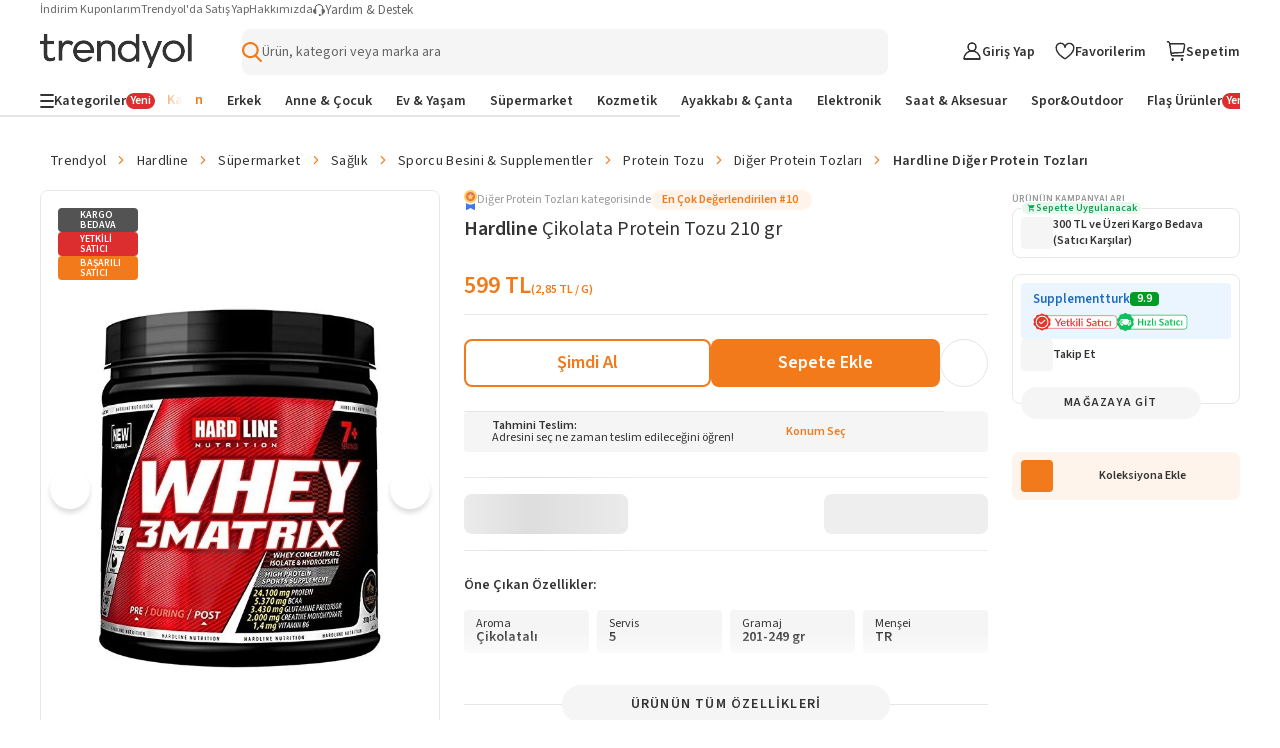

--- FILE ---
content_type: text/html; charset=utf-8
request_url: https://www.trendyol.com/hardline/cikolata-protein-tozu-210-gr-p-98349770
body_size: 126549
content:
<!doctype html><html dir="ltr" xmlns="http://www.w3.org/1999/xhtml" xmlns:og="http://ogp.me/ns#" xmlns:fb="https://www.facebook.com/2008/fbml" lang="tr-TR"><head> <link rel="preload" href="https://cdn.dsmcdn.com/mnresize/620/920/ty1546/product/media/images/ty1546/prod/QC/20240915/17/afe1534c-3ce4-3e74-a35b-22d62be35142/1_org_zoom.jpg" as="image" type="image/webp" fetchpriority="high" /> <meta charset="utf-8"/><meta deployment="tr-puzzle-web-storefront-7dfb574c-lkjvt"/><meta name="mobile-web-app-capable" content="yes"/><meta name="application-name" content="Trendyol"/><meta name="apple-mobile-web-app-title" content="Trendyol"/><meta name="msapplication-starturl" content="/"/><meta name="viewport" content="width=device-width, initial-scale=1, maximum-scale=5"/><meta http-equiv="X-UA-Compatible" content="IE=Edge"/><meta name="format-detection" content="telephone=no"/><meta name="theme-color" content="#F9F9F9"/><meta name="twitter:domain" content="trendyol.com"/><meta name="twitter:card" content="product"/><meta name="twitter:site" content="@trendyol"/><meta name="twitter:creator" content="@trendyol"/><meta name="twitter:app:name:iphone" content="Trendyol iPhone App"/><meta name="twitter:app:name:ipad" content="Trendyol iPad App"/><meta name="twitter:app:id:iphone" content="524362642"/><meta name="twitter:app:id:ipad" content="524362642"/><meta property="og:type" content="website"/>   <meta property="al:ios:app_store_id" content="524362642"/><meta property="al:ios:app_name" content="Trendyol"/><meta property="al:android:package" content="trendyol.com"/><meta property="al:android:app_name" content="Trendyol.com"/>  <title>Hardline Çikolata Protein Tozu 210 gr - Fiyatı, Yorumları</title><meta property="og:title" content="Hardline Çikolata Protein Tozu 210 gr - Fiyatı, Yorumları" /><meta name="robots" content="max-image-preview:large"><meta name="description" content="Hardline Çikolata Protein Tozu 210 gr yorumlarını inceleyin, Trendyol'a özel indirimli fiyata satın alın." /><meta property="og:description" content="Hardline Çikolata Protein Tozu 210 gr yorumlarını inceleyin, Trendyol'a özel indirimli fiyata satın alın." /><link rel="canonical" href="https://www.trendyol.com/hardline/cikolata-protein-tozu-210-gr-p-98349770"><meta property="og:image" content="https://cdn.dsmcdn.com/ty1546/product/media/images/ty1546/prod/QC/20240915/17/afe1534c-3ce4-3e74-a35b-22d62be35142/1_org_zoom.jpg" /><meta property="og:image:width" content="250" /><meta property="og:image:height" content="250" /> <script type="application/ld+json">{
 "@context": "https://schema.org",
 "@type": "WebPage",
 "name": "Hardline Çikolata Protein Tozu 210 gr",
 "description": "Hardline Çikolata Protein Tozu 210 gr yorumlarını inceleyin, Trendyol'a özel indirimli fiyata satın alın.",
 "url": "https://www.trendyol.com/hardline/cikolata-protein-tozu-210-gr-p-98349770",
 "inLanguage": "tr-TR",
 "primaryImageOfPage": "https://cdn.dsmcdn.com/ty1546/product/media/images/ty1546/prod/QC/20240915/17/afe1534c-3ce4-3e74-a35b-22d62be35142/1_org_zoom.jpg",
 "isRelatedTo": [
  "https://www.trendyol.com/hardline-x-b105322",
  "https://www.trendyol.com/supermarket-x-c103799",
  "https://www.trendyol.com/saglik-x-c105548",
  "https://www.trendyol.com/sporcu-besini-supplementler-x-c105131",
  "https://www.trendyol.com/protein-tozu-x-c104165",
  "https://www.trendyol.com/diger-protein-tozlari-x-c164017",
  "https://www.trendyol.com/hardline-diger-protein-tozlari-x-b105322-c164017"
 ],
 "breadcrumb": {
  "@type": "BreadcrumbList",
  "numberOfItems": 8,
  "itemListElement": [
   {
    "@type": "ListItem",
    "position": 1,
    "item": {
     "@id": "https://www.trendyol.com",
     "name": "Trendyol"
    }
   },
   {
    "@type": "ListItem",
    "position": 2,
    "item": {
     "@id": "https://www.trendyol.com/hardline-x-b105322",
     "name": "Hardline"
    }
   },
   {
    "@type": "ListItem",
    "position": 3,
    "item": {
     "@id": "https://www.trendyol.com/supermarket-x-c103799",
     "name": "Süpermarket"
    }
   },
   {
    "@type": "ListItem",
    "position": 4,
    "item": {
     "@id": "https://www.trendyol.com/saglik-x-c105548",
     "name": "Sağlık"
    }
   },
   {
    "@type": "ListItem",
    "position": 5,
    "item": {
     "@id": "https://www.trendyol.com/sporcu-besini-supplementler-x-c105131",
     "name": "Sporcu Besini \u0026 Supplementler"
    }
   },
   {
    "@type": "ListItem",
    "position": 6,
    "item": {
     "@id": "https://www.trendyol.com/protein-tozu-x-c104165",
     "name": "Protein Tozu"
    }
   },
   {
    "@type": "ListItem",
    "position": 7,
    "item": {
     "@id": "https://www.trendyol.com/diger-protein-tozlari-x-c164017",
     "name": " Diğer Protein Tozları"
    }
   },
   {
    "@type": "ListItem",
    "position": 8,
    "item": {
     "@id": "https://www.trendyol.com/hardline-diger-protein-tozlari-x-b105322-c164017",
     "name": "Hardline  Diğer Protein Tozları"
    }
   }
  ]
 }
}</script> <script type="application/ld+json">{
 "@context": "https://schema.org",
 "@type": "Product",
 "@id": "https://www.trendyol.com/hardline/cikolata-protein-tozu-210-gr-p-98349770",
 "name": "Hardline Çikolata Protein Tozu 210 gr",
 "manufacturer": "Hardline",
 "image": {
  "type": "ImageObject",
  "contentUrl": [
   "https://cdn.dsmcdn.com/ty1546/product/media/images/ty1546/prod/QC/20240915/17/afe1534c-3ce4-3e74-a35b-22d62be35142/1_org_zoom.jpg",
   "https://cdn.dsmcdn.com/ty1547/product/media/images/ty1545/prod/QC/20240915/17/ebf9fdca-5874-3141-bd38-6363dd0ac111/1_org_zoom.jpg",
   "https://cdn.dsmcdn.com/ty1547/product/media/images/ty1545/prod/QC/20240915/17/8ef1308f-c39a-3274-b529-2192d0eedb7f/1_org_zoom.jpg",
   "https://cdn.dsmcdn.com/ty1547/product/media/images/ty1545/prod/QC/20240915/17/36f93f98-5a58-3dab-a9c4-18a4c768213a/1_org_zoom.jpg",
   "https://cdn.dsmcdn.com/ty1547/product/media/images/ty1545/prod/QC/20240915/17/14dae8f2-8de2-34e3-9c92-9766caab11b5/1_org_zoom.jpg"
  ],
  "embeddedTextCaption": [
   "Hardline Çikolata Protein Tozu 210 gr - 1",
   "Hardline Çikolata Protein Tozu 210 gr - 2",
   "Hardline Çikolata Protein Tozu 210 gr - 3",
   "Hardline Çikolata Protein Tozu 210 gr - 4",
   "Hardline Çikolata Protein Tozu 210 gr - 5"
  ]
 },
 "description": "Hardline Çikolata Protein Tozu 210 gr yorumlarını inceleyin, Trendyol'a özel indirimli fiyata satın alın.",
 "sku": "98349770",
 "pattern": "Diğer Protein Tozları",
 "audience": {
  "@type": "PeopleAudience",
  "suggestedGender": "unisex"
 },
 "brand": {
  "@type": "Brand",
  "name": "Hardline"
 },
 "offers": {
  "@type": "Offer",
  "url": "https://www.trendyol.com/hardline/cikolata-protein-tozu-210-gr-p-98349770",
  "priceCurrency": "TRY",
  "price": "599.00",
  "itemCondition": "https://schema.org/NewCondition",
  "availability": "https://schema.org/InStock",
  "hasMerchantReturnPolicy": {
   "@type": "MerchantReturnPolicy",
   "applicableCountry": "TR",
   "returnPolicyCategory": "https://schema.org/MerchantReturnFiniteReturnWindow",
   "merchantReturnDays": 15,
   "returnFees": "https://schema.org/FreeReturn",
   "returnMethod": [
    "https://schema.org/ReturnAtKiosk",
    "https://schema.org/ReturnByMail"
   ],
   "inStoreReturnsOffered": "False",
   "merchantReturnLink": "https://www.trendyol.com/yardim/sorular"
  },
  "shippingDetails": {
   "@context": "https://schema.org/",
   "@type": "OfferShippingDetails",
   "shippingRate": {
    "@type": "MonetaryAmount",
    "value": "34.99",
    "currency": "TRY"
   },
   "shippingDestination": {
    "@type": "DefinedRegion",
    "addressCountry": "TR"
   },
   "deliveryTime": {
    "@type": "ShippingDeliveryTime",
    "businessDays": {
     "@type": "OpeningHoursSpecification",
     "dayOfWeek": [
      "https://schema.org/Monday",
      "https://schema.org/Tuesday",
      "https://schema.org/Wednesday",
      "https://schema.org/Thursday",
      "https://schema.org/Friday",
      "https://schema.org/Saturday",
      "https://schema.org/Sunday"
     ]
    },
    "handlingTime": {
     "@type": "QuantitativeValue",
     "unitCode": "Day",
     "minValue": "0",
     "maxValue": "1"
    },
    "cutoffTime": "16:30-08:30",
    "transitTime": {
     "@type": "QuantitativeValue",
     "unitCode": "Day",
     "minValue": "1",
     "maxValue": "4"
    }
   }
  }
 },
 "isRelatedTo": [
  "https://www.trendyol.com/hardline/nutrition-whey-3matrix-protein-tozu-cikolatali-454-gr-p-61604379",
  "https://www.trendyol.com/supplementler/com-casein-protein-1000-gr-p-843226986",
  "https://www.trendyol.com/high-nutrition/nutrition-whey-protein-960-gr-cikolata-aromali-protein-tozu-24-gram-protein-p-213598721",
  "https://www.trendyol.com/hardline/whey-3matrix-210-gr-protein-tozu-limon-cheesecake-p-98348711",
  "https://www.trendyol.com/conlast/xxl-mass-gainer-plus-vitamax-kilo-almaya-yardimci-p-927538340",
  "https://www.trendyol.com/grizzone/whey-protein-900-gr-cikolatali-kurabiye-aromali-p-839873284",
  "https://www.trendyol.com/hardline/nutrition-whey-3-matrix-908-gr-cikolata-aromali-protein-tozu-helal-certified-p-2536361",
  "https://www.trendyol.com/conlast/xxl-mass-gainer-plus-vitamax-p-743398336"
 ],
 "additionalProperty": [
  {
   "@type": "PropertyValue",
   "name": "Aroma",
   "unitText": "Çikolatalı"
  },
  {
   "@type": "PropertyValue",
   "name": "Servis",
   "unitText": "5"
  },
  {
   "@type": "PropertyValue",
   "name": "Gramaj",
   "unitText": "201-249 gr"
  },
  {
   "@type": "PropertyValue",
   "name": "Menşei",
   "unitText": "TR"
  }
 ],
 "aggregateRating": {
  "@type": "AggregateRating",
  "ratingValue": 4.6,
  "ratingCount": 423,
  "reviewCount": 241
 },
 "review": [
  {
   "@type": "Review",
   "author": {
    "@type": "Person",
    "name": "H** B**"
   },
   "datePublished": "2023-03-11",
   "reviewBody": "oğlum için almıştım çok beğendi teşekkür ederim",
   "reviewRating": {
    "@type": "Rating",
    "bestRating": 5,
    "ratingValue": 5,
    "worstRating": 1
   }
  },
  {
   "@type": "Review",
   "author": {
    "@type": "Person",
    "name": "y** k**"
   },
   "datePublished": "2023-09-26",
   "reviewBody": "çak güzel ve hediye için teşekkür ederim çok hızlı ve sorunsuz geldi",
   "reviewRating": {
    "@type": "Rating",
    "bestRating": 5,
    "ratingValue": 5,
    "worstRating": 1
   }
  },
  {
   "@type": "Review",
   "author": {
    "@type": "Person",
    "name": "Muhammet F. K."
   },
   "datePublished": "2023-04-18",
   "reviewBody": "Çok kaliteli bir ürün hediye için de ayrıca teşekkür ederim bitince yine almayı düşünüyorum",
   "reviewRating": {
    "@type": "Rating",
    "bestRating": 5,
    "ratingValue": 5,
    "worstRating": 1
   }
  },
  {
   "@type": "Review",
   "author": {
    "@type": "Person",
    "name": "M** B**"
   },
   "datePublished": "2023-12-28",
   "reviewBody": "hediyeler için teşekkür ederim arkadaşlarıma sizi önereceğim. sevgiler 🙏🏼",
   "reviewRating": {
    "@type": "Rating",
    "bestRating": 5,
    "ratingValue": 5,
    "worstRating": 1
   }
  },
  {
   "@type": "Review",
   "author": {
    "@type": "Person",
    "name": "**** ****"
   },
   "datePublished": "2023-02-25",
   "reviewBody": "Aromasını denedim beğendim tavsiye ederim, hediye için teşekkür ederim",
   "reviewRating": {
    "@type": "Rating",
    "bestRating": 5,
    "ratingValue": 5,
    "worstRating": 1
   }
  },
  {
   "@type": "Review",
   "author": {
    "@type": "Person",
    "name": "E** N** K**"
   },
   "datePublished": "2023-03-24",
   "reviewBody": "Nişanlıma aldim memnun kaldi",
   "reviewRating": {
    "@type": "Rating",
    "bestRating": 5,
    "ratingValue": 5,
    "worstRating": 1
   }
  },
  {
   "@type": "Review",
   "author": {
    "@type": "Person",
    "name": "Zeynep D. K."
   },
   "datePublished": "2023-04-08",
   "reviewBody": "Ürünün tadı kokusu mükemmel.Genelde sütle içiyorum.Satıcı çok hızlıydı ve hediye yollamıştı çok teşekkür ederim :)",
   "reviewRating": {
    "@type": "Rating",
    "bestRating": 5,
    "ratingValue": 5,
    "worstRating": 1
   }
  },
  {
   "@type": "Review",
   "author": {
    "@type": "Person",
    "name": "k** ç**"
   },
   "datePublished": "2023-02-23",
   "reviewBody": "bayıldıım, hediyeler icin tesekkür ederiimm",
   "reviewRating": {
    "@type": "Rating",
    "bestRating": 5,
    "ratingValue": 5,
    "worstRating": 1
   }
  },
  {
   "@type": "Review",
   "author": {
    "@type": "Person",
    "name": "A** K**"
   },
   "datePublished": "2024-01-08",
   "reviewBody": "10 günde bile etkisini hissettim alanlara hayırlı olsun",
   "reviewRating": {
    "@type": "Rating",
    "bestRating": 5,
    "ratingValue": 5,
    "worstRating": 1
   }
  },
  {
   "@type": "Review",
   "author": {
    "@type": "Person",
    "name": "G** P**"
   },
   "datePublished": "2023-11-20",
   "reviewBody": "çok başarılı büyük boyunu alacagım",
   "reviewRating": {
    "@type": "Rating",
    "bestRating": 5,
    "ratingValue": 5,
    "worstRating": 1
   }
  },
  {
   "@type": "Review",
   "author": {
    "@type": "Person",
    "name": "Gamze T."
   },
   "datePublished": "2024-01-30",
   "reviewBody": "Bittikçe aynı satıcıdan satın alıyorum ve hep hediye konuluyor teşekkür ederim",
   "reviewRating": {
    "@type": "Rating",
    "bestRating": 5,
    "ratingValue": 5,
    "worstRating": 1
   }
  },
  {
   "@type": "Review",
   "author": {
    "@type": "Person",
    "name": "S** B**"
   },
   "datePublished": "2023-04-29",
   "reviewBody": "Paket sağlam tadı güzel satıcıya bol kazançlar 🙏🙏🙏",
   "reviewRating": {
    "@type": "Rating",
    "bestRating": 5,
    "ratingValue": 5,
    "worstRating": 1
   }
  },
  {
   "@type": "Review",
   "author": {
    "@type": "Person",
    "name": "**** ****"
   },
   "datePublished": "2023-01-26",
   "reviewBody": "Ürün Gayet Güzel bir Paketleme ile geldi yanındaki Hediye İçin Teşekkürler İçinde Ölçekte Veriyorlarmış Teşekkürler",
   "reviewRating": {
    "@type": "Rating",
    "bestRating": 5,
    "ratingValue": 5,
    "worstRating": 1
   }
  },
  {
   "@type": "Review",
   "author": {
    "@type": "Person",
    "name": "E** A**"
   },
   "datePublished": "2025-11-30",
   "reviewBody": "hizli teslimat icin teşekkurler. burner daha önce kullanmistim  troid problemim nedeniyle bitirememistim. enerji verdigini biliyorum. bu siralar yogun isler pesindeyim biraz enerji icin kullanmak istedim umarim troidim sakin kalir. kafein icerigi sebebiyle troide iyi gelmiyor. protein tozu farkli markalari kullandim hardlinein kucuk boyunu alarak denemek istedim icerigi hosuma gitti ozellille kreatin olmasi cok guzel ekstra kullanmak istemiyorum cünkü. agir spor yapmiyorum ev ici egzersiz ama beslenmemde protein alimini saglayamadigim icin kullanacagim.",
   "reviewRating": {
    "@type": "Rating",
    "bestRating": 5,
    "ratingValue": 5,
    "worstRating": 1
   }
  },
  {
   "@type": "Review",
   "author": {
    "@type": "Person",
    "name": "**** ****"
   },
   "datePublished": "2024-01-27",
   "reviewBody": "Gerçekten işinin arkasında duran insanlar cok az herkeze tafsiye ederim dürüs ve işine sağdık insanlar sağolun iyi çalışmalar",
   "reviewRating": {
    "@type": "Rating",
    "bestRating": 5,
    "ratingValue": 5,
    "worstRating": 1
   }
  },
  {
   "@type": "Review",
   "author": {
    "@type": "Person",
    "name": "T** Ç**"
   },
   "datePublished": "2024-01-23",
   "reviewBody": "gayet güzellll alınmasını tavsiye ederim",
   "reviewRating": {
    "@type": "Rating",
    "bestRating": 5,
    "ratingValue": 5,
    "worstRating": 1
   }
  },
  {
   "@type": "Review",
   "author": {
    "@type": "Person",
    "name": "İ** K**"
   },
   "datePublished": "2023-01-21",
   "reviewBody": "Orijinal ürün hızlı teslimat özenli paketleme 2 adet kahve hediyesi etmiş satıcıya teşekkürler",
   "reviewRating": {
    "@type": "Rating",
    "bestRating": 5,
    "ratingValue": 5,
    "worstRating": 1
   }
  },
  {
   "@type": "Review",
   "author": {
    "@type": "Person",
    "name": "F** m**"
   },
   "datePublished": "2024-06-21",
   "reviewBody": "tavsiye üzerine aldım. çok beğendim galiba stok yapacağız",
   "reviewRating": {
    "@type": "Rating",
    "bestRating": 5,
    "ratingValue": 5,
    "worstRating": 1
   }
  },
  {
   "@type": "Review",
   "author": {
    "@type": "Person",
    "name": "A** T** T**"
   },
   "datePublished": "2024-05-06",
   "reviewBody": "hediyeniz için çom teşekkürler bol idmanlı ömürler.",
   "reviewRating": {
    "@type": "Rating",
    "bestRating": 5,
    "ratingValue": 5,
    "worstRating": 1
   }
  },
  {
   "@type": "Review",
   "author": {
    "@type": "Person",
    "name": "İ** S**"
   },
   "datePublished": "2023-04-16",
   "reviewBody": "Kargo çok hızlıydı hediye için satıcıya teşekkürler",
   "reviewRating": {
    "@type": "Rating",
    "bestRating": 5,
    "ratingValue": 5,
    "worstRating": 1
   }
  }
 ]
}</script> <link rel="icon" href="/s/favicon.ico"/><link rel="dns-prefetch" href="//cdn.dsmcdn.com"/><link rel="dns-prefetch" href="https://cdn.dsmcdn.com" crossorigin="anonymous"/><link rel="preconnect" href="https://cdn.dsmcdn.com" crossorigin="anonymous"/><link rel="preconnect" href="https://cdn.cookielaw.org"/><!-- Starts of source sans 3 regular/bold fonts --><link rel="preload" href="https://cdn.dsmcdn.com/sfint/production/nwpBtKy2OAdR1K-IwhWudF-R9QMylBJAV3Bo8Ky462EE9CsYm4fA1Tvwvw_1745309368257.woff2" crossorigin="anonymous" as="font" type="font/woff2"/><link rel="preload" href="https://cdn.dsmcdn.com/sfint/production/nwpBtKy2OAdR1K-IwhWudF-R9QMylBJAV3Bo8Kxm7GEE9CsYm4fA1Tvwvw_1745309368257.woff2" crossorigin="anonymous" as="font" type="font/woff2"/><!-- End of source sans 3 regular/bold fonts --><style> html, body, a, input[type="text"] { font-family: "Source Sans 3", sans-serif !important; } div#product-detail-new-breadcrumb-without-gender { margin-top: 16px !important; } </style>   <script src="https://cdn.dsmcdn.com/web/master/sfxFragmentInjector.fd848db6fc5f5be38d5660b6aa80a97e.js" id="sfxFragmentInjectorScript" type="text/javascript" defer=""></script><!--LINK TAGS--><link rel="apple-touch-icon" sizes="180x180" href="https://cdn.dsmcdn.com/mweb/production/apple-icon-180.png"/><link rel="apple-touch-icon" sizes="167x167" href="https://cdn.dsmcdn.com/mweb/production/apple-icon-167.png"/><link rel="apple-touch-icon" sizes="152x152" href="https://cdn.dsmcdn.com/mweb/production/apple-icon-152.png"/><link rel="apple-touch-icon" sizes="120x120" href="https://cdn.dsmcdn.com/mweb/production/apple-icon-120.png"/><link href="https://cdn.dsmcdn.com/mweb/production/iphone5_splash.png" media="(device-width: 320px) and (device-height: 568px) and (-webkit-device-pixel-ratio: 2)" rel="apple-touch-startup-image"/><link href="https://cdn.dsmcdn.com/mweb/production/iphone6_splash.png" media="(device-width: 375px) and (device-height: 667px) and (-webkit-device-pixel-ratio: 2)" rel="apple-touch-startup-image"/><link href="https://cdn.dsmcdn.com/mweb/production/iphoneplus_splash.png" media="(device-width: 621px) and (device-height: 1104px) and (-webkit-device-pixel-ratio: 3)" rel="apple-touch-startup-image"/><link href="https://cdn.dsmcdn.com/mweb/production/iphonex_splash.png" media="(device-width: 375px) and (device-height: 812px) and (-webkit-device-pixel-ratio: 3)" rel="apple-touch-startup-image"/><link href="https://cdn.dsmcdn.com/mweb/production/iphonexr_splash.png" media="(device-width: 414px) and (device-height: 896px) and (-webkit-device-pixel-ratio: 2)" rel="apple-touch-startup-image"/><link href="https://cdn.dsmcdn.com/mweb/production/iphonexsmax_splash.png" media="(device-width: 414px) and (device-height: 896px) and (-webkit-device-pixel-ratio: 3)" rel="apple-touch-startup-image"/><link href="https://cdn.dsmcdn.com/mweb/production/ipad_splash.png" media="(device-width: 768px) and (device-height: 1024px) and (-webkit-device-pixel-ratio: 2)" rel="apple-touch-startup-image"/><link href="https://cdn.dsmcdn.com/mweb/production/ipadpro1_splash.png" media="(device-width: 834px) and (device-height: 1112px) and (-webkit-device-pixel-ratio: 2)" rel="apple-touch-startup-image"/><link href="https://cdn.dsmcdn.com/mweb/production/ipadpro3_splash.png" media="(device-width: 834px) and (device-height: 1194px) and (-webkit-device-pixel-ratio: 2)" rel="apple-touch-startup-image"/><link href="https://cdn.dsmcdn.com/mweb/production/ipadpro2_splash.png" media="(device-width: 1024px) and (device-height: 1366px) and (-webkit-device-pixel-ratio: 2)" rel="apple-touch-startup-image"/><link rel="manifest" href="/manifest.json"/><link rel="icon" href="/s/favicon.ico"/><link rel="search" type="application/opensearchdescription+xml" title="trendyol.com" href="/static/opensearch"><link href="https://cdn.dsmcdn.com/frontend/web/production/common-97ec81d433.style.css" type="text/css" rel="stylesheet"><!--META TAGS--><meta name="apple-mobile-web-app-status-bar-style" content="default"/><meta name="yandex-verification" content="3b0097905d68c5a3"/><meta name="apple-mobile-web-app-capable" content="yes"/><meta property="og:site_name" content="Trendyol.com"><meta name="google-site-verification" content="e45YiITCLdCM-ywej_NM5tXiVdw0GZpwfGOcm2xzDzU"/><meta http-equiv="Copyright" content="Copyright 2017 Trendyol.com"/><meta http-equiv="Reply-to" content="info@trendyol.com"/><meta http-equiv="X-UA-Compatible" content="IE=edge,chrome=1"/><meta property="fb:page_id" content="234419707855"/><meta property="fb:app_id" content="137649336305073"/><meta property="og:type" content="website"/><meta name="apple-itunes-app" content="app-id=524362642"/><meta name="google-play-app" content="app-id=trendyol.com"/><meta name="yandex-verification" content="3b0097905d68c5a3"/><meta name="p:domain_verify" content="548cd34a2fc8e4ee8db87e3c477e2661"/><meta deployment="tr-puzzle-web-storefront-7dfb574c-lkjvt"/><meta name="mobile-web-app-capable" content="yes"/><meta name="application-name" content="Trendyol"/><meta name="apple-mobile-web-app-title" content="Trendyol"/><meta name="msapplication-starturl" content="/"/><meta name="format-detection" content="telephone=no"/><meta name="theme-color" content="#F9F9F9"/><meta property="og:title" content="Online Alışveriş Sitesi, Türkiye’nin Trend Yolu | Trendyol"/><meta name="description" content="Hızlı Kargo, Aynı Gün Kargo, Hızlı Teslimat mı arıyorsun? En sevdiğin ürünler ve markalar %90'a varan indirimlerle Trendyol.com'da!"/><meta charset="utf-8"/><!--CONDITIONAL META TAGS-->  <meta property="al:ios:app_store_id" content="524362642"/><meta property="al:ios:app_name" content="Trendyol"/><meta property="al:android:package" content="trendyol.com"/><meta property="al:android:app_name" content="Trendyol.com"/>  <!--DNS PREFETCH TAGS--><meta http-equiv="x-dns-prefetch-control" content="on"/><link rel="dns-prefetch" href="//collect.trendyol.com"/><link rel="dns-prefetch" href="//demeter-tr-core-collect.trendyol.com"/><link rel="dns-prefetch" href="//analytics.tiktok.com"/><link rel="dns-prefetch" href="//www.googletagmanager.com"/><link rel="dns-prefetch" href="//www.gstatic.com"/><link rel="preconnect" href="https://apigw.trendyol.com" crossorigin=""/><link rel="preconnect" href="https://cdn.dsmcdn.com" crossorigin=""/><link rel="preconnect" href="https://cdn.cookielaw.org"/><!--custom-script
    window.__STANDALONE = (window.matchMedia && window.matchMedia('(display-mode: standalone)').matches) || (('standalone' in window.navigator) && (window.navigator.standalone))
/custom-script-->   <script> function dispatchDREvent(detail) { if (window.sendDrEvent) { window.sendDrEvent({ type: 'DR', detail }); } } </script>   <script> var tempEvents = []; if (!window.GTMService) { window.GTMService = { event: function () { tempEvents.push(arguments) } }; } window.addEventListener("gtmready", function () { tempEvents.forEach(function (event) { window.GTMService.event.apply(window.GTMService, event); }); tempEvents = []; }); var tempEnhancedEvents = []; if (!window.enhancedService) { window.enhancedService = { event: function () { tempEnhancedEvents.push(arguments) } }; } window.addEventListener("enhancedready", function () { tempEnhancedEvents.forEach(function (event) { window.enhancedService.event.apply(window.enhancedService, event); }); tempEnhancedEvents = []; }); var tempDelphoiEvents = []; var pidSidSetted = false; var originFire; var tempSidPidEvents = []; var tempDemeterEvents = []; if (!window.demeterInstance) { window.demeterInstance = { data: function () { tempDemeterEvents.push(arguments); return window.demeterInstance; }, adapt: function () { tempDemeterEvents.push(arguments); return window.demeterInstance; }, send: function () {} } } window.addEventListener("demeterReady", function () { tempDemeterEvents.forEach(function (event) { const isDemeterNativeEvent = event[0] != 'delphoi'; if (isDemeterNativeEvent) { window.demeterInstance.data.apply(window.demeterInstance, event).send(); } else { window.demeterInstance.adapt.apply(window.demeterInstance, event).send(); } }); tempDemeterEvents = []; }); if (!window._gcol) { window._gcol = { Fire: function () { tempDelphoiEvents.push(arguments) }, unUsedParameters: ['rootUrl'] }; } function prepareWithAb(type) { let ab = ""; if (type === "homepageAb") { ab = "" !== "undefined" ? "" : ""; } else if (type === "recoAb") { ab = "" !== "undefined" ? "" : ""; } if (!ab) return ""; try { const allTests = ab .split(",") .flatMap((pair) => (pair.split(":")[1] || "").split("-")) .filter(Boolean); const uniqueTests = [...new Set(allTests)]; return uniqueTests.map((test) => "AB" + test).join("-"); } catch (error) { return ""; } } function prepareTv006Value() { try { const webAbTesting = "" !== "undefined" ? "" : ""; const webAbDecider = "" !== "undefined" ? "" : ""; const webRecoAbDecider = "" !== "undefined" ? "" : ""; const abTesting = "" !== "undefined" ? "" : ""; const searchAb = "" !== "undefined" ? "" : ""; let abCookies = [ webAbTesting, webAbDecider, webRecoAbDecider, abTesting, searchAb, prepareWithAb("recoAb"), prepareWithAb("homepageAb"), ].filter(Boolean).join("-"); return abCookies; } catch (err) { return "" } } function otDelphoiHandler(){ originFire = originFire ?? window._gcol.Fire; if(originFire) { const customFire = { Fire: function (event, data, options) { _gcol.channel = "web"; data["tv006"] = prepareTv006Value(); data["tv278"] = "1"; if(!data["tv020"]) { data["tv020"] = "product_detail" } if(event === 'pageview'){ const queryParams = new URLSearchParams(window.location.search); data["tv099"] = queryParams.get('tyutm_source') ? queryParams.get('tyutm_source') : queryParams.get('utm_source') ? queryParams.get('utm_source') : ''; data["tv100"] = queryParams.get('tyutm_medium') ? queryParams.get('tyutm_medium') : queryParams.get('utm_medium') ? queryParams.get('utm_medium') : ''; data["tv101"] = queryParams.get('tyutm_campaign') ? queryParams.get('tyutm_campaign') :queryParams.get('utm_campaign') ? queryParams.get('utm_campaign') : ''; data["tv066"] = (window && window.navigator) ? window.navigator.userAgent : ""; data["tv042"] = document && Number(!document.referrer).toString() || ""; } if(!(_gcol.HasSidAndPid())){ tempSidPidEvents.push({ event, data, options }); if(pidSidSetted){ return; } pidSidSetted = true; setTimeout(() => _gcol.Fire("appstart", { channel: "mobileweb"}), 1500); return; } if(tempSidPidEvents.length > 0) { tempSidPidEvents.forEach((item) => { originFire.call(this, item.event, item.data, item.options); }); tempSidPidEvents = []; } return originFire.call(this, event, data, options); } }; Object.assign(window._gcol, customFire); } } window.addEventListener("delphoiready", function () { if ("true" === "true"){ otDelphoiHandler(); } tempDelphoiEvents.forEach(function (event) { window._gcol.Fire.apply(window._gcol, event); }); tempDelphoiEvents = []; }); function pureDelphoiReady() { originFire = originFire ?? window._gcol.Fire; if(originFire) { const customFire = { Fire: function (event, data, options) { if("false" === "false"){ return; } return originFire.call(this, event, data, options); } }; Object.assign(window._gcol, customFire); } } window.addEventListener("pureDelphoiReady", pureDelphoiReady); </script><script> window.sfxExposeFragments = "true" === "true" ? JSON.parse("[{\"tribe\":\"discovery\",\"team\":\"search\",\"name\":\"suggestions\",\"containerId\":\"suggestions\",\"renderWithObserver\":false,\"enabled\":true}]") : undefined; </script>   <script> if(typeof window != "undefined" && "ww5.trendyol.com" === window.location.hostname) { (function (m, a, z, e) { var s, t; try { t = m.sessionStorage.getItem("maze-us"); } catch (err) {} if (!t) { t = new Date().getTime(); try { m.sessionStorage.setItem("maze-us", t); } catch (err) {} } s = a.createElement("script"); s.src = z + "?t=" + t + "&apiKey=" + e; s.defer = true; a.getElementsByTagName("head")[0].appendChild(s); m.mazeUniversalSnippetApiKey = e; })( window, document, "https://snippet.maze.co/maze-universal-loader.js", "8415336b-3593-46e2-8883-68f3691ae232" ); } </script>    <script> async function fallbackFunction(e,cb){ try { console.warn('Mergen fallback function called!'); return cb(); } catch (e) { return Promise.resolve(); } } if (typeof window !== 'undefined' && typeof window.getMergenInstance !== 'function') { window.getMergenInstance = async function() { return new Promise((resolve, reject) => { resolve({ getKBT: fallbackFunction, withKBT: fallbackFunction, initializeKBT: fallbackFunction }); }); }; } </script><script type="module" crossorigin="anonymous"> import { BrowserMergen } from "https://cdn.dsmcdn.com/sfx/mergen/0.8.4/index.js"; (async () => { try { const kbtRegex = new RegExp('^https://.*(preprod|apigw|stage|localm|local-beta).*.trendyol.com'); const ignorePatternsRegexp = [ new RegExp("(beholder-otlp\.trendyol\.com|eu\.asas\.yango\.com)"), new RegExp("Fetch HTTP Error 0 \(POST www\.google\.com\)"), new RegExp("(doubleclick\.net|google\.com|googleadservices\.com|google-analytics\.com|analytics\.google\.com)"), new RegExp("(region1\.analytics\.google\.com|region1\.google-analytics\.com)"), new RegExp("(facebook\.com|connect\.facebook\.net)"), new RegExp("bat\.bing\.com"), new RegExp("(snapchat\.com|pinterest\.com)"), new RegExp("(creativecdn\.com|criteo\.com|static\.criteo\.net)"), new RegExp("(cookielaw\.org|geolocation\.onetrust\.com)"), new RegExp("fullstory\.com"), new RegExp("Fetch HTTP Error 0 \((GET|POST) www\.(googleadservices|google-analytics)\.com\)"), new RegExp("HTTP Error 0 \((GET|POST) (analytics\.google\.com|region1\.analytics\.google\.com)\)"), new RegExp("Network Error \((GET|POST) (tr\.snapchat\.com|tr6\.snapchat\.com|ct\.pinterest\.com)\)"), new RegExp("Timeout Error \((GET|POST) bat\.bing\.com\)"), new RegExp("Network Error \((GET|POST) cdn\.cookielaw\.org\)") ]; let isMergenInitialized = false; var mergen = BrowserMergen.init({ app: { name: 'Puzzle WEB Storefront TR', release: "960b5d6d", version: "960b5d6d", environment: "production" }, instrumentations: { tracing: { enable: true, sampleRate: 0.01, propagateKBT: true, propagateKBTTraceHeaderCorsUrls: [kbtRegex] }, webVitals: { enable: true }, errors: { enable: true, wrapFetch: true, wrapXHR: true, ignorePatterns: ignorePatternsRegexp } }, samplingRates: { log: 0.1, trace: 1, metric: 0.1 }, pathMatchers: ["/magaza/:storeName-m-:storeId","/magaza/profil/:storeName-m-:storeId","/yardim","/hesabim/duyurutercihleri","/trendyolplus","/Hesabim/KullaniciBilgileri/GirisDenemeleri","/hesabim/elite","/iletisim","/guvenli_alisveris","/kisisel_verilerin_korunmasi","/uyelik_sozlesmesi","/cerez_politikasi","/iletisim_aydinlatma_metni","/kullanim_kosullari","/islemrehberi","/ticari-iletisim-bilgilendirme-metni","/hesabim/siparislerim/:orderNumber/iade/:shipmentNumber","/hesabim/iadetalebi/:orderNumber/:shipmentNumber","/hesabim/iadetalebi/v2/:orderNumber/:shipmentNumber","/hesabim/siparislerim/v2/:orderNumber/iade/:shipmentNumber","/hesabim/iptaltalebi/v2/:orderNumber/:shipmentNumber","/hesabim/iptaltalebi/:orderNumber/:shipmentNumber","/hesabim","/hesabim/hesabi-gecici-kapatma","/uyelik-iptal","/","/butik/liste/:boutiqueTypeId/:gender","/butik/liste/:gender","/","/butik/liste/:boutiqueTypeId/:gender","/butik/liste/:gender","/pd/:brandName/:productName-p-:productContentId/:pages(yorumlar|yorum-yap|saticiya-sor|saticiya-soru-sor|saticilar)?","/:blacklist(pd)?/:brandName/:productName-p-:productContentId(\\d+)$","/:blacklist(pd)?/:brandName/:productName-p-:productContentId(\\d+)$","/:blacklist(pd)?/:brandName/:productName-p-:productContentId(\\d+)$","/:blacklist(pd)?/:brandName/:productName-p-:productContentId(\\d+)$","/:blacklist(pd)?/:brandName/:productName-p-:productContentId(\\d+)$","/hesabim/favoriler/:specialFilterType?","/sepetim","/sepet","/sepetim/odeme","/hesabim/KrediKartlarim","/:blacklist(pd)?/:brandName/:productName-p-:negativeId([-])?:productContentId(\\d+)/yorumlar","/sepet-oneri/:brandName/:productName-p-:negativeId([-])?:productContentId(\\d+)","/:blacklist(pd)?/:brandName/:productName-p-:negativeId([-])?:productContentId(\\d+)/yorum-yap","/:blacklist(pd)?/:brandName/:productName-p-:negativeId([-])?:productContentId(\\d+)/saticiya-sor","/:blacklist(pd)?/:brandName/:productName-p-:negativeId([-])?:productContentId(\\d+)/saticiya-soru-sor","/onceden-gezdiklerim","/:language(de|en|ar|bg|pl|ro|cs|el|hu|sk|tr)/onceden-gezdiklerim","/browsing-history","/:language(de|en|ar|bg|pl|ro|cs|el|hu|sk|tr)/browsing-history","/:language(de|en|ar|bg|pl|ro|cs|el|hu|sk|tr)?/:pageIdentifier(collections|koleksiyonlar)/:collectionName-k-:collectionId$","/:language(de|en|ar|bg|pl|ro|cs|el|hu|sk|tr)?/:pageIdentifier(collections|koleksiyonlar)/:collectionType(my-collections|koleksiyonlarim)","/:language(de|en|ar|bg|pl|ro|cs|el|hu|sk|tr)?/:pageIdentifier(collections|koleksiyonlar)/:collectionType(followed-collections|takip-ettiklerim)","/hesabim/siparisadresi/:orderNumber","/giris","/giris/v2","/SifremiUnuttum","/SifremiUnuttum/v2","/uyelik","/uyelik/v2","/sociallogin","/sociallogin/v2","/sifre-sifirlama-talebi","/sifremisifirla","/misafiraktivasyon","/sifremiunuttum","/SifreGuncelleme","/hesabim/sifreguncelleme","/satici-degerlendirme","/hesabim/degerlendirmelerim","/hesabim/indirim-kuponlari","/hesabim/indirim-kuponlari/v2","/hesabim/indirimkuponlari","/hesabim/indirimkuponlari/v2","/topla-kazan-kuponlari","/siparis/sozlesmeler","/dispatch/:ettn","/arkadasinla-al/:groupId","/:blacklist(pd)?/:brandName/:productName-p-:negativeId([-])?:productContentId(\\d+)/saticilar","/diger-saticilar","/sepetim/ozet/:parentId(\\d+)","/teslimat-noktasi/sec","/trendyol-ozet","/s/:page","/hesabim/siparislerim/:orderParentId","/hesabim/siparislerim/v2/:orderParentId","/Hesabim/KullaniciBilgileri/v2","/Hesabim/KullaniciBilgileri","/hesabim/takip-ettigim-magazalar","/hesabim/adresbilgileri","/hesabim/adresbilgileri","/influencerbasvuru","/az-influencer-basvuru","/onceden-gezdiklerim","/tekrar-al","/hesabim/mesajlarim","/geriOdeme/:secureKey","/sirali-urunler","/cok-satanlar","/sirali-urunler","/fiyat-gecmisi","/sanaozel/:sectionId","/sr","/:firstParam/*-(x|y)-*","/*-(x|y)-*","/kisisel_verilerin_korunmasi.html","/cerez_politikasi.html","/guvenli_alisveris.html","/kullanim_kosullari.html","/hesabim/oturumlar"] }); window.getMergenInstance = async () => { if(!isMergenInitialized){ await mergen.observe();  if(!window.localStorage.userDataLayerInfo || !window.localStorage.userDataLayerUser){ mergen.setUser() }else{ try { const userDataLayerInfo = JSON.parse(window.localStorage.userDataLayerInfo); const userDataLayerUser = JSON.parse(window.localStorage.userDataLayerUser); const userInformation = { id: userDataLayerInfo.user_customerid, email: userDataLayerInfo.user_email_unhashed, name: userDataLayerUser.firstName + ' ' + userDataLayerUser.lastName, }; if(userInformation.id && userInformation.email && userInformation.name){ mergen.setUser(userInformation); }else{ mergen.setUser() } } catch (e) { console.error('Failed to update ring user, clearing user information', e); mergen.setUser() } } isMergenInitialized = true; } return mergen; }; } catch (error) { isMergenInitialized = false; console.log("Mergen Error", error); } })(); </script>  <script type="text/javascript"> const isClarityEnabled = "true" === "true" && "false" === "true"; if (isClarityEnabled) { const optanonConsent = "undefined"; const isPerformanceConsentGiven = (function() { try { if (!optanonConsent) return false; const groupsMatch = optanonConsent.match(/groups=([^&]*)/); const isC0002ConsentGiven = groupsMatch && groupsMatch[1] && groupsMatch[1].split(',').some(group => group === 'C0002:1'); return isC0002ConsentGiven; } catch (e) { return false; } })(); if (isPerformanceConsentGiven) { (function(c,l,a,r,i,t,y){ c[a]=c[a]||function(){(c[a].q=c[a].q||[]).push(arguments)}; t=l.createElement(r);t.defer=true;t.src="https://www.clarity.ms/tag/"+i; y=l.getElementsByTagName(r)[0];y.parentNode.insertBefore(t,y); })(window, document, "clarity", "script", "tju788y93i"); window.clarity('consent'); } else { document.cookie = "_clck=; expires=Thu, 01 Jan 1970 00:00:00 UTC; path=/; domain=.trendyol.com;"; document.cookie = "_clsk=; expires=Thu, 01 Jan 1970 00:00:00 UTC; path=/; domain=.trendyol.com;"; } } else { document.cookie = "_clck=; expires=Thu, 01 Jan 1970 00:00:00 UTC; path=/; domain=.trendyol.com;"; document.cookie = "_clsk=; expires=Thu, 01 Jan 1970 00:00:00 UTC; path=/; domain=.trendyol.com;"; } </script></meta></link></link><link data-puzzle-dep="ty-fonts" rel="preload" href="https://cdn.dsmcdn.com/web/master/icomoon.725134b93b7ed4a1ce4a4832a01ea7e9.css" as="style" onload="this.rel='stylesheet'">
                    <noscript><link data-puzzle-dep="ty-fonts" rel="stylesheet" href="https://cdn.dsmcdn.com/web/master/icomoon.725134b93b7ed4a1ce4a4832a01ea7e9.css"></noscript><link rel="stylesheet" data-puzzle-dep="ty-style "href="https://cdn.dsmcdn.com/web/master/style.8eb7174a899175d96ef4a9172b3bf759.css" /><link rel="stylesheet" data-puzzle-dep="new-user-banner.css "href="https://cdn.dsmcdn.com/mweb/master/new-user-banner.style.21f7a961.css" /><link rel="stylesheet" data-puzzle-dep="product-detail-seo.css "href="https://cdn.dsmcdn.com/mweb/master/product-detail-seo.style.03239229d768218057be1c2955c40c33.css" /><link rel="stylesheet" data-puzzle-dep="bic-seo.css "href="https://cdn.dsmcdn.com/mweb/master/bic-seo.style.0e2c51835db7f636783aa2bea43b3e7b.css" /><link rel="stylesheet" data-puzzle-dep="navigation.css "href="https://cdn.dsmcdn.com/mweb/master/navigation.style.d1331e51.css" /><link rel="stylesheet" data-puzzle-dep="envoy "href="https://cdn.dsmcdn.com/mweb/master/envoy.style.9036279e.css" /><link rel="stylesheet" data-puzzle-dep="product-detail "href="https://cdn.dsmcdn.com/mweb/master/product-detail.style.4195c01a.css" /><link rel="stylesheet" data-puzzle-dep="product-info "href="https://cdn.dsmcdn.com/mweb/master/product-info.style.f90fa0e0.css" /><link rel="stylesheet" data-puzzle-dep="product-key-info "href="https://cdn.dsmcdn.com/mweb/master/product-key-info.style.7fc18e24.css" /><link rel="stylesheet" data-puzzle-dep="product-image-gallery "href="https://cdn.dsmcdn.com/mweb/master/product-image-gallery.style.ee0f645e.css" /><link rel="stylesheet" data-puzzle-dep="sexual-content-warning-popup "href="https://cdn.dsmcdn.com/mweb/master/sexual-content-warning-popup.style.bfd6f4fd.css" /><link rel="stylesheet" data-puzzle-dep="product-actions "href="https://cdn.dsmcdn.com/mweb/master/product-actions.style.c6a3322b.css" /><link rel="stylesheet" data-puzzle-dep="nn-campaign-banner "href="https://cdn.dsmcdn.com/mweb/master/nn-campaign-banner.style.7aa3886a.css" /><link rel="stylesheet" data-puzzle-dep="delivery-commitments "href="https://cdn.dsmcdn.com/mweb/master/delivery-commitments.style.928b7c2f.css" /><link rel="stylesheet" data-puzzle-dep="pdp-banners "href="https://cdn.dsmcdn.com/mweb/master/pdp-banners.style.3ceb37e7.css" /></head><body data-tracker-root=""><header><div id="new-user-banner" puzzle-fragment="new-user-banner" puzzle-gateway="CommonBrowsing"><script>window["__new-user-banner__PROPS"]={"configs":{"storefront":{"id":"1","code":"TR","language":"tr","otherLanguages":["en","ar","tr"],"name":"Türkiye","flag":"https:\u002F\u002Fcdn.dsmcdn.com\u002Fmnresize\u002F300\u002F-\u002Fsfint\u002Fproduction\u002Fflags\u002Ftr.png","regions":[],"geolocationAutoselectEnabled":true,"currency":"AZN","currencySymbol":"₼","phoneCode":"+90","enabled":true,"culture":"tr-TR","timezone":"Europe\u002FIstanbul"},"isAuth":false,"bannerPosition":"top_sticky","pageType":"PDP_TOP","isNewUserBannerEnabled":true,"marketingBanners":{},"isAnyBannerFound":false}}</script></div>  <div id="navigation" puzzle-fragment="navigation" puzzle-gateway="CommonBrowsing"><div id="responsive-navigation-layout" data-drroot="header" class="responsive-navigation-layout search-full-width" style="--sidebar-width:40px"><div class="header-top-nav" data-testid="header-top-nav"><ul class="help-menu" data-testid="help-menu"><li data-testid="my-discount-coupons"><a href="/hesabim/indirim-kuponlari/v2" data-testid="my-discount-coupons-redirection">İndirim Kuponlarım</a></li><li data-testid="become-a-seller"><a href="https://partner.trendyol.com/onboarding/satici-formu" data-testid="become-a-seller-redirection">Trendyol&#x27;da Satış Yap</a></li><li data-testid="about-us"><a href="/s/meet-us" data-testid="about-us-redirection">Hakkımızda</a></li></ul><div class="help-and-support" data-testid="help-and-support"><span style="display:inline-block;-webkit-mask-image:url(https://cdn.dsmcdn.com/web/prod/fp/live_support_1761193688337.svg);mask-image:url(https://cdn.dsmcdn.com/web/prod/fp/live_support_1761193688337.svg);-webkit-mask-size:cover;background-image:url(https://cdn.dsmcdn.com/web/prod/fp/live_support_1761193688337.svg);background-size:cover;width:12px;height:12px" class="help-icon" aria-label=""></span><p class="help-menu-text">Yardım &amp; Destek</p></div></div><div class="main-navigation-wrapper"><div class="main-navigation"><div class="main-navigation-start-wrapper"><div class="hamburger-menu navigation-menu-start-item"><span style="display:inline-block;-webkit-mask-image:url(https://cdn.dsmcdn.com/web/prod/fp/hamburger-menu_1758018241436.svg);mask-image:url(https://cdn.dsmcdn.com/web/prod/fp/hamburger-menu_1758018241436.svg);-webkit-mask-size:cover;background-image:url(https://cdn.dsmcdn.com/web/prod/fp/hamburger-menu_1758018241436.svg);background-size:cover;width:16px;height:16px"></span></div><a href="/" title="Trendyol" data-testid="navigation-logo-component" class="logo-wrapper" data-ismilla="false" data-iselite="false"><span style="display:inline-block;-webkit-mask-image:url(https://cdn.dsmcdn.com/web/prod/fp/trendyol-logo_1761301016237.svg);mask-image:url(https://cdn.dsmcdn.com/web/prod/fp/trendyol-logo_1761301016237.svg);-webkit-mask-size:cover;background-image:url(https://cdn.dsmcdn.com/web/prod/fp/trendyol-logo_1761301016237.svg);background-size:cover;width:152px;height:34.5px;--logo-web-width:152px;--logo-web-height:34.5px;--logo-mweb-width:88px;--logo-mweb-height:20px" class="logo-image" title="Trendyol"></span></a></div><div class="search-bar-wrapper"><button class="suggestion-placeholder" data-testid="suggestion-placeholder"><img src="https://cdn.dsmcdn.com/sfint/prod/fp/search_1738581746658.svg" alt="Search icon"/><span class="" style="min-height:1.2em">Ürün, kategori veya marka ara</span></button><div class="single-suggestion-wrapper"></div></div><div class="navigation-menu-wrapper" data-testid="navigation-menu"><div class="user-wrapper menu-item" data-testid="user-menu"><div class="navigation-menu-user"><div><span style="display:inline-block;-webkit-mask-image:url(https://cdn.dsmcdn.com/web/prod/fp/user_1761204925657.svg);mask-image:url(https://cdn.dsmcdn.com/web/prod/fp/user_1761204925657.svg);-webkit-mask-size:cover;background-image:url(https://cdn.dsmcdn.com/web/prod/fp/user_1761204925657.svg);background-size:cover;width:20px;height:20px" aria-label=""></span></div><p class="user-text navigation-text">Giriş Yap</p></div></div><a class="favorites-wrapper menu-item" data-testid="favorite-menu" aria-label="Favorilerim"><div><span style="display:inline-block;-webkit-mask-image:url(https://cdn.dsmcdn.com/web/prod/fp/favorite_1761204860912.svg);mask-image:url(https://cdn.dsmcdn.com/web/prod/fp/favorite_1761204860912.svg);-webkit-mask-size:cover;background-image:url(https://cdn.dsmcdn.com/web/prod/fp/favorite_1761204860912.svg);background-size:cover;width:20px;height:20px" aria-label=""></span></div><p class="favorites-text navigation-text" aria-hidden="true">Favorilerim</p></a><div class="basket-wrapper menu-item" data-testid="basket-wrapper"><a title="Sepetim" class="basket-wrapper-link" aria-label="Sepetim"><div class="basket-icon"><div><span style="display:inline-block;-webkit-mask-image:url(https://cdn.dsmcdn.com/web/prod/fp/basket-icon_1761204521030.svg);mask-image:url(https://cdn.dsmcdn.com/web/prod/fp/basket-icon_1761204521030.svg);-webkit-mask-size:cover;background-image:url(https://cdn.dsmcdn.com/web/prod/fp/basket-icon_1761204521030.svg);background-size:cover;width:20px;height:20px" aria-label=""></span></div></div><p class="basket-text navigation-text" aria-hidden="true">Sepetim</p></a><puzzle-fragment slot="true" name="sd-basket-highlight"></puzzle-fragment></div></div></div></div><div class="bottom-navigation-wrapper"><div class="bottom-navigation"><div class="onboarding"><div class=""><div class="category-tab-wrapper"><span style="display:inline-block;-webkit-mask-image:url(https://cdn.dsmcdn.com/web/prod/fp/categories_1759245431493.svg);mask-image:url(https://cdn.dsmcdn.com/web/prod/fp/categories_1759245431493.svg);-webkit-mask-size:cover;background-image:url(https://cdn.dsmcdn.com/web/prod/fp/categories_1759245431493.svg);background-size:cover;width:14px;height:14px" aria-label="Categories icon"></span><p class="category-tab-text">Kategoriler</p><div class="badge new"><span class="badge-text"> <!-- -->Yeni<!-- --> </span></div></div></div></div><div class="sections-wrapper"><a class="section-item" data-testid="section-item" href="/butik/liste/1/kadin"><p class="section-name">Kadın</p></a><a class="section-item" data-testid="section-item" href="/butik/liste/2/erkek"><p class="section-name">Erkek</p></a><a class="section-item" data-testid="section-item" href="/butik/liste/3/anne-cocuk"><p class="section-name">Anne &amp; Çocuk</p></a><a class="section-item" data-testid="section-item" href="/butik/liste/12/ev-yasam"><p class="section-name">Ev &amp; Yaşam</p></a><a class="section-item" data-testid="section-item" href="/butik/liste/16/supermarket"><p class="section-name">Süpermarket</p></a><a class="section-item" data-testid="section-item" href="/butik/liste/11/kozmetik"><p class="section-name">Kozmetik</p></a><a class="section-item" data-testid="section-item" href="/butik/liste/9/ayakkabi-canta"><p class="section-name">Ayakkabı &amp; Çanta</p></a><a class="section-item" data-testid="section-item" href="/butik/liste/5/elektronik"><p class="section-name">Elektronik</p></a><a class="section-item" data-testid="section-item" href="/butik/liste/10/saat-aksesuar"><p class="section-name">Saat &amp; Aksesuar</p></a><a class="section-item" data-testid="section-item" href="/butik/liste/22/spor-outdoor"><p class="section-name">Spor&amp;Outdoor</p></a><a class="section-item" data-testid="section-item" href="/flas-indirimler"><p class="section-name">Flaş Ürünler</p><div class="badge new"><span class="badge-text"> <!-- -->Yeni<!-- --> </span></div></a><a class="section-item" data-testid="section-item" href="/cok-satanlar?type=bestSeller&amp;webGenderId=1"><p class="section-name">Çok Satanlar</p><div class="badge new"><span class="badge-text"> <!-- -->Yeni<!-- --> </span></div></a><div data-drroot="dr-webmenu-links" style="display:none" data-testid="dynamic-render-webmenu-links"><a href="/butik/liste/1/kadin" data-testid="webmenu-link">Kadın</a><a href="/kadin-giyim-x-g1-c82" data-testid="webmenu-link">Giyim</a><a href="/elbise-x-c56" data-testid="webmenu-link">Elbise</a><a href="/kadin-t-shirt-x-g1-c73" data-testid="webmenu-link">Tişört</a><a href="/kadin-gomlek-x-g1-c75" data-testid="webmenu-link">Gömlek</a><a href="/kadin-jean-x-g1-c120" data-testid="webmenu-link">Kot Pantolon</a><a href="/kot-ceket-y-s12676" data-testid="webmenu-link">Kot Ceket</a><a href="/kadin-pantolon-x-g1-c70" data-testid="webmenu-link">Pantolon</a><a href="/kadin-mont-x-g1-c118" data-testid="webmenu-link">Mont</a><a href="/kadin-bluz-x-g1-c1019" data-testid="webmenu-link">Bluz</a><a href="/kadin-ceket-x-g1-c1030" data-testid="webmenu-link">Ceket</a><a href="/etek-x-c69" data-testid="webmenu-link">Etek</a><a href="/kadin-kazak-x-g1-c1092" data-testid="webmenu-link">Kazak</a><a href="/kadin-tesettur-giyim-x-g1-c81" data-testid="webmenu-link">Tesettür</a><a href="/kadin-buyuk-beden-x-g1-c80" data-testid="webmenu-link">Büyük Beden</a><a href="/kadin-trenckot-x-g1-c79" data-testid="webmenu-link">Trençkot</a><a href="/kadin-yagmurluk-ruzgarlik-x-g1-c1205" data-testid="webmenu-link">Yağmurluk &amp; Rüzgarlık</a><a href="/kadin-sweatshirt-x-g1-c1179" data-testid="webmenu-link">Sweatshirt</a><a href="/kadin-kaban-x-g1-c1075" data-testid="webmenu-link">Kaban</a><a href="/kadin-hirka-x-g1-c1066" data-testid="webmenu-link">Hırka</a><a href="/kadin-palto-x-g1-c1130" data-testid="webmenu-link">Palto</a><a href="/kadin-ayakkabi-x-g1-c114" data-testid="webmenu-link">Ayakkabı</a><a href="/kadin-topuklu-ayakkabi-x-g1-c107" data-testid="webmenu-link">Topuklu Ayakkabı</a><a href="/kadin-sneaker-x-g1-c1172" data-testid="webmenu-link">Sneaker</a><a href="/kadin-gunluk-ayakkabi-x-g1-c1352" data-testid="webmenu-link">Günlük Ayakkabı</a><a href="/kadin-babet-x-g1-c113" data-testid="webmenu-link">Babet</a><a href="/kadin-sandalet-x-g1-c111" data-testid="webmenu-link">Sandalet</a><a href="/kadin-bot-x-g1-c1025" data-testid="webmenu-link">Bot</a><a href="/kadin-cizme-x-g1-c1037" data-testid="webmenu-link">Çizme</a><a href="/kadin-kar-botu-x-g1-c142587" data-testid="webmenu-link">Kar Botu</a><a href="/kadin-loafer-x-g1-c1108" data-testid="webmenu-link">Loafer</a><a href="/kadin-aksesuar-x-g1-c27" data-testid="webmenu-link">Aksesuar &amp; Çanta</a><a href="/kadin-canta-x-g1-c117" data-testid="webmenu-link">Çanta</a><a href="/kadin-saat-x-g1-c34" data-testid="webmenu-link">Saat</a><a href="/kadin-taki-mucevher-x-g1-c28" data-testid="webmenu-link">Takı </a><a href="/kadin-cuzdan-x-g1-c1032" data-testid="webmenu-link">Cüzdan</a><a href="/kadin-atki-x-g1-c1003" data-testid="webmenu-link">Atkı</a><a href="/kadin-bere-x-g1-c1015" data-testid="webmenu-link">Bere</a><a href="/kadin-eldiven-x-g1-c1046" data-testid="webmenu-link">Eldiven</a><a href="/kadin-kemer-x-g1-c1093" data-testid="webmenu-link">Kemer</a><a href="/kadin-sal-x-g1-c31" data-testid="webmenu-link">Şal</a><a href="/kadin-canta-x-g1-c117" data-testid="webmenu-link">Çanta</a><a href="/kadin-omuz-cantasi-x-g1-c101465" data-testid="webmenu-link">Omuz Çantası</a><a href="/kadin-sirt-cantasi-x-g1-c115" data-testid="webmenu-link">Sırt Çantası</a><a href="/kadin-bel-cantasi-x-g1-c104144" data-testid="webmenu-link">Bel Çantası</a><a href="/okul-cantasi-x-c104204" data-testid="webmenu-link">Okul Çantası</a><a href="/kadin-laptop-cantasi-x-g1-c1107" data-testid="webmenu-link">Laptop Çantası</a><a href="/portfoy-x-c1151" data-testid="webmenu-link">Portföy</a><a href="/kadin-postaci-canta-x-g1-c1152" data-testid="webmenu-link">Postacı Çantası</a><a href="/el-cantasi-x-c104145" data-testid="webmenu-link">El Çantası</a><a href="/kanvas-canta-y-s20972" data-testid="webmenu-link">Kanvas Çanta</a><a href="/makyaj-cantasi-x-c1110" data-testid="webmenu-link">Makyaj Çantası</a><a href="/abiye-canta-x-c103082" data-testid="webmenu-link">Abiye Çanta</a><a href="/capraz-canta-y-s8303" data-testid="webmenu-link">Çapraz Çanta</a><a href="/bez-canta-y-s7826" data-testid="webmenu-link">Bez Çanta</a><a href="/bebek-bakim-cantasi-x-c1014" data-testid="webmenu-link">Anne Bebek Çantası</a><a href="/dosya-cantasi-y-s5552" data-testid="webmenu-link">Evrak Çantası</a><a href="/tote-canta-y-s13491" data-testid="webmenu-link">Tote Çanta</a><a href="/beslenme-cantasi-x-c104040" data-testid="webmenu-link">Beslenme Çantası</a><a href="/kadin-cuzdan-kartlik-x-g1-c1353" data-testid="webmenu-link">Kartlık</a><a href="/kadin-cuzdan-x-g1-c1032" data-testid="webmenu-link">Cüzdan</a><a href="/kadin-spor-cantasi-x-g1-c1174" data-testid="webmenu-link">Kadın Spor Çantası</a><a href="/kadin-ic-giyim-x-g1-c64" data-testid="webmenu-link">Ev &amp; İç Giyim</a><a href="/kadin-pijama-takimi-x-g1-c101496" data-testid="webmenu-link">Pijama Takımı</a><a href="/kadin-gecelik-x-g1-c62" data-testid="webmenu-link">Gecelik</a><a href="/kadin-sutyen-x-g1-c63" data-testid="webmenu-link">Sütyen</a><a href="/kadin-ic-camasiri-takimlari-x-g1-c104536" data-testid="webmenu-link">İç Çamaşırı Takımları</a><a href="/kadin-fantezi-giyim-x-g1-c109067" data-testid="webmenu-link">Fantezi Giyim</a><a href="/kadin-corap-x-g1-c1038" data-testid="webmenu-link">Çorap</a><a href="/korse-x-c1100" data-testid="webmenu-link">Korse</a><a href="/kulot-x-c1105" data-testid="webmenu-link">Külot</a><a href="/kadin-bustiyer-x-g1-c74" data-testid="webmenu-link">Büstiyer</a><a href="/bralet-y-s7534" data-testid="webmenu-link">Bralet</a><a href="/kadin-atlet-x-g1-c1004" data-testid="webmenu-link">Atlet &amp; Body</a><a href="/kadin-kombinezon-x-g1-c1099" data-testid="webmenu-link">Kombinezon</a><a href="/jartiyer-x-c60" data-testid="webmenu-link">Jartiyer</a><a href="/kozmetik-x-c89" data-testid="webmenu-link">Kozmetik</a><a href="/parfum-x-c86" data-testid="webmenu-link">Parfüm</a><a href="/goz-makyaji-x-c1347" data-testid="webmenu-link">Göz Makyajı</a><a href="/cilt-bakimi-x-c85" data-testid="webmenu-link">Cilt Bakım</a><a href="/sac-bakimi-x-c87" data-testid="webmenu-link">Saç Bakımı</a><a href="/makyaj-x-c100" data-testid="webmenu-link">Makyaj</a><a href="/agiz-bakim-x-c101396" data-testid="webmenu-link">Ağız Bakım</a><a href="/cinsel-saglik-x-c101408" data-testid="webmenu-link">Cinsel Sağlık</a><a href="/vucut-bakimi-x-c1204" data-testid="webmenu-link">Vücut Bakım</a><a href="/hijyenik-ped-x-c101409" data-testid="webmenu-link">Hijyenik Ped</a><a href="/dus-jeli-ve-kremleri-x-c101401" data-testid="webmenu-link">Duş Jeli &amp; Kremleri</a><a href="/epilasyon-urunleri-x-c104060" data-testid="webmenu-link">Epilasyon Ürünleri</a><a href="/ruj-x-c1156" data-testid="webmenu-link">Ruj</a><a href="/dudak-nemlendiricisi-y-s5561" data-testid="webmenu-link">Dudak Nemlendirici</a><a href="/aydinlatici-x-c104017" data-testid="webmenu-link">Aydınlatıcı &amp; Highlighter</a><a href="/eyeliner-x-c1050" data-testid="webmenu-link">Eyeliner</a><a href="/ten-makyaji-x-c1348" data-testid="webmenu-link">Ten Makyajı</a><a href="/manikur-pedikur-aletleri-x-c101394" data-testid="webmenu-link">Manikür &amp; Pedikür</a><a href="/bb-cc-krem-x-c108823" data-testid="webmenu-link">BB &amp; CC Krem</a><a href="/el-kremi-x-c143763" data-testid="webmenu-link">El Kremi</a><a href="/yuz-kremi-x-c1122" data-testid="webmenu-link">Yüz Nemlendirici</a><a href="/sr/kadin-spor-outdoor-x-g1-c104593" data-testid="webmenu-link">Spor &amp; Outdoor</a><a href="/kadin-spor-sweatshirt-x-g1-c101456" data-testid="webmenu-link">Sweatshirt</a><a href="/kadin-spor-t-shirt-x-g1-c101459" data-testid="webmenu-link">Tişört</a><a href="/kadin-sporcu-sutyeni-x-g1-c1358" data-testid="webmenu-link">Spor Sütyeni</a><a href="/kadin-spor-tayt-x-g1-c101460" data-testid="webmenu-link">Tayt</a><a href="/kadin-esofman-x-g1-c1049" data-testid="webmenu-link">Eşofman</a><a href="/kadin-spor-ayakkabi-x-g1-c109" data-testid="webmenu-link">Koşu Ayakkabısı </a><a href="/spor-cantasi-x-c1174" data-testid="webmenu-link">Spor Çantası</a><a href="/spor-aletleri-x-c104192" data-testid="webmenu-link">Spor Ekipmanları</a><a href="/kadin-outdoor-ayakkabi-x-g1-c1128" data-testid="webmenu-link">Outdoor Ayakkabı</a><a href="/kadin-kar-botu-x-g1-c142587" data-testid="webmenu-link">Kar Botu</a><a href="/outdoor-ekipmanlari-x-c104230" data-testid="webmenu-link">Outdoor Ekipmanları</a><a href="/sporcu-besini-supplementler-x-c105131" data-testid="webmenu-link">Sporcu Besinleri</a><a href="/kadin-sporcu-aksesuarlari-x-g1-c104521" data-testid="webmenu-link">Sporcu Aksesuarları</a><a href="/dagci-cantasi-y-s3868" data-testid="webmenu-link">Outdoor Çanta</a><a href="/kayak-ve-snowboard-x-c145855" data-testid="webmenu-link">Kayak Malzemeleri</a><a href="/cadir-uyku-tulumu-x-c104256" data-testid="webmenu-link">Uyku Tulumu</a><a href="/pilates-minder-ve-mat-x-c109295" data-testid="webmenu-link">Mat</a><a href="/kamp-mutfak-urunleri-x-c104251" data-testid="webmenu-link">Dağcılık</a><a href="/kadin-spor-ceket-x-g1-c101450" data-testid="webmenu-link">Kadın Spor Ceket</a><a href="/kadin-spor-ayakkabi-x-g1-c109" data-testid="webmenu-link">Spor Ayakkabı</a><a href="/butik/liste/2/erkek" data-testid="webmenu-link">Erkek</a><a href="/erkek-giyim-x-g2-c82" data-testid="webmenu-link">Giyim</a><a href="/erkek-t-shirt-x-g2-c73" data-testid="webmenu-link">Tişört</a><a href="/erkek-sort-x-g2-c119" data-testid="webmenu-link">Şort</a><a href="/erkek-gomlek-x-g2-c75" data-testid="webmenu-link">Gömlek</a><a href="/erkek-esofman-x-g2-c1049" data-testid="webmenu-link">Eşofman</a><a href="/erkek-pantolon-x-g2-c70" data-testid="webmenu-link">Pantolon</a><a href="/erkek-ceket-x-g2-c1030" data-testid="webmenu-link">Ceket</a><a href="/erkek-jean-x-g2-c120" data-testid="webmenu-link">Kot Pantolon</a><a href="/erkek-yelek-x-g2-c1207" data-testid="webmenu-link">Yelek</a><a href="/erkek-kazak-x-g2-c1092" data-testid="webmenu-link">Kazak</a><a href="/erkek-mont-x-g2-c118" data-testid="webmenu-link">Mont</a><a href="/erkek-takim-elbise-x-g2-c78" data-testid="webmenu-link">Takım Elbise</a><a href="/erkek-sweatshirt-x-g2-c1179" data-testid="webmenu-link">Sweatshirt</a><a href="/erkek-deri-mont-y-s4040" data-testid="webmenu-link">Deri Mont</a><a href="/erkek-kaban-x-g2-c1075" data-testid="webmenu-link">Kaban</a><a href="/erkek-hirka-x-g2-c1066" data-testid="webmenu-link">Hırka</a><a href="/erkek-trenckot-x-g2-c79" data-testid="webmenu-link">Trençkot</a><a href="/erkek-palto-x-g2-c1130" data-testid="webmenu-link">Palto</a><a href="/erkek-yagmurluk-ruzgarlik-x-g2-c1205" data-testid="webmenu-link">Yağmurluk</a><a href="/erkek-blazer-ceket-y-s13263" data-testid="webmenu-link">Blazer</a><a href="/erkek-polar-x-g2-c1149" data-testid="webmenu-link">Polar</a><a href="/erkek-ayakkabi-x-g2-c114" data-testid="webmenu-link">Ayakkabı</a><a href="/erkek-spor-ayakkabi-x-g2-c109" data-testid="webmenu-link">Spor Ayakkabı</a><a href="/erkek-gunluk-ayakkabi-x-g2-c1352" data-testid="webmenu-link">Günlük Ayakkabı</a><a href="/erkek-yuruyus-ayakkabisi-x-g2-c101429" data-testid="webmenu-link">Yürüyüş Ayakkabısı</a><a href="/krampon-x-c144727" data-testid="webmenu-link">Krampon</a><a href="/erkek-sneaker-x-g2-c1172" data-testid="webmenu-link">Sneaker</a><a href="/erkek-klasik-ayakkabi-x-g2-c101421" data-testid="webmenu-link">Klasik</a><a href="/erkek-bot-x-g2-c1025" data-testid="webmenu-link">Bot</a><a href="/erkek-kar-botu-x-g2-c142587" data-testid="webmenu-link">Kar Botu</a><a href="/erkek-deri-ayakkabi-y-s13328" data-testid="webmenu-link">Deri ayakkabı</a><a href="/erkek-loafer-x-g2-c1108" data-testid="webmenu-link">Loafer</a><a href="/erkek-ev-terligi-x-g2-c104208" data-testid="webmenu-link">Ev Terliği</a><a href="/erkek-kosu-ayakkabisi-x-g2-c101426" data-testid="webmenu-link">Koşu Ayakkabısı</a><a href="/erkek-cizme-x-g2-c1037" data-testid="webmenu-link">Çizme</a><a href="/erkek-kozmetik-x-g2-c89" data-testid="webmenu-link">Kişisel Bakım</a><a href="/erkek-parfum-x-g2-c86" data-testid="webmenu-link">Parfüm</a><a href="/cinsel-saglik-x-c101408" data-testid="webmenu-link">Cinsel Sağlık</a><a href="/erkek-tiras-losyonlari-x-g2-c101406" data-testid="webmenu-link">Tıraş Sonrası Ürünler</a><a href="/tiras-bicagi-x-c101404" data-testid="webmenu-link">Tıraş Bıçağı</a><a href="/erkek-deodorant-x-g2-c1040" data-testid="webmenu-link">Deodorant</a><a href="/erkek-canta-x-g2-c117" data-testid="webmenu-link">Çanta</a><a href="/erkek-sirt-cantasi-x-g2-c115" data-testid="webmenu-link">Sırt Çantası</a><a href="/erkek-spor-cantasi-x-g2-c1174" data-testid="webmenu-link">Spor Çanta</a><a href="/erkek-laptop-cantasi-x-g2-c1107" data-testid="webmenu-link">Laptop Çantası</a><a href="/erkek-valiz-x-g2-c1202" data-testid="webmenu-link">Valiz &amp; Bavul</a><a href="/erkek-postaci-canta-x-g2-c1152" data-testid="webmenu-link">Postacı Çantası</a><a href="/erkek-bel-cantasi-x-g2-c104144" data-testid="webmenu-link">Bel Çantası</a><a href="/bez-canta-y-s7826" data-testid="webmenu-link">Bez Çanta</a><a href="/dosya-cantasi-y-s5552" data-testid="webmenu-link">Evrak Çantası</a><a href="/erkek-cuzdan-x-g2-c1032" data-testid="webmenu-link">Cüzdan</a><a href="/erkek-buyuk-beden-x-g2-c80" data-testid="webmenu-link">Büyük Beden</a><a href="/erkek-buyuk-beden-sweatshirt-x-g2-c108857" data-testid="webmenu-link">Büyük Beden Sweatshirt</a><a href="/erkek-buyuk-beden-t-shirt-x-g2-c102777" data-testid="webmenu-link">Büyük Beden T-shirt</a><a href="/erkek-buyuk-beden-gomlek-x-g2-c108855" data-testid="webmenu-link">Büyük Beden Gömlek</a><a href="/erkek-buyuk-beden-pantolon-x-g2-c102779" data-testid="webmenu-link">Büyük Beden Pantolon</a><a href="/erkek-buyuk-beden-mont-x-g2-c108864" data-testid="webmenu-link">Büyük Beden Mont</a><a href="/erkek-buyuk-beden-kazak-x-g2-c108866" data-testid="webmenu-link">Büyük Beden Kazak</a><a href="/erkek-buyuk-beden-hirka-x-g2-c108865" data-testid="webmenu-link">Büyük Beden Hırka</a><a href="/erkek-buyuk-beden-kaban-x-g2-c108863" data-testid="webmenu-link">Büyük Beden Kaban</a><a href="/erkek-buyuk-beden-esofman-alti-x-g2-c108862" data-testid="webmenu-link">Büyük Beden Eşofman Altı</a><a href="/erkek-aksesuar-x-g2-c27" data-testid="webmenu-link">Saat &amp; Aksesuar</a><a href="/erkek-saat-x-g2-c34" data-testid="webmenu-link">Saat</a><a href="/erkek-gunes-gozlugu-x-g2-c105" data-testid="webmenu-link">Güneş Gözlüğü</a><a href="/erkek-cuzdan-x-g2-c1032" data-testid="webmenu-link">Cüzdan</a><a href="/erkek-kemer-x-g2-c1093" data-testid="webmenu-link">Kemer</a><a href="/erkek-canta-x-g2-c117" data-testid="webmenu-link">Çanta</a><a href="/erkek-sapka-x-g2-c1181" data-testid="webmenu-link">Şapka</a><a href="/erkek-cuzdan-kartlik-x-g2-c1353" data-testid="webmenu-link">Kartlık</a><a href="/erkek-valiz-x-g2-c1202" data-testid="webmenu-link">Valiz</a><a href="/kravat-x-c1101" data-testid="webmenu-link">Kravat</a><a href="/erkek-boyunluk-x-g2-c1026" data-testid="webmenu-link">Boyunluk</a><a href="/erkek-atki-x-g2-c1003" data-testid="webmenu-link">Atkı</a><a href="/erkek-bere-x-g2-c1015" data-testid="webmenu-link">Bere</a><a href="/erkek-eldiven-x-g2-c1046" data-testid="webmenu-link">Eldiven</a><a href="/erkek-ic-giyim-x-g2-c64" data-testid="webmenu-link">İç Giyim</a><a href="/erkek-boxer-x-g2-c61" data-testid="webmenu-link">Boxer</a><a href="/erkek-corap-x-g2-c1038" data-testid="webmenu-link">Çorap</a><a href="/erkek-pijama-x-g2-c1143" data-testid="webmenu-link">Pijama</a><a href="/erkek-atlet-x-g2-c1004" data-testid="webmenu-link">Atlet</a><a href="/erkek-iclik-x-g2-c103713" data-testid="webmenu-link">İçlik</a><a href="/erkek-spor-outdoor-x-g2-c104593" data-testid="webmenu-link">Spor &amp; Outdoor</a><a href="/erkek-esofman-x-g2-c1049" data-testid="webmenu-link">Eşofman</a><a href="/erkek-spor-ayakkabi-x-g2-c109" data-testid="webmenu-link">Spor Ayakkabı</a><a href="/erkek-spor-t-shirt-x-g2-c101459" data-testid="webmenu-link">T-shirt</a><a href="/erkek-spor-sweatshirt-x-g2-c101456" data-testid="webmenu-link">Sweatshirt</a><a href="/forma-x-c1054" data-testid="webmenu-link">Forma</a><a href="/erkek-spor-corap-x-g2-c109035" data-testid="webmenu-link">Spor Çorap</a><a href="/erkek-spor-giyim-x-g2-c101447" data-testid="webmenu-link">Spor Giyim</a><a href="/erkek-outdoor-ayakkabi-x-g2-c1128" data-testid="webmenu-link">Outdoor Ayakkabı</a><a href="/erkek-bot-x-g2-c1025" data-testid="webmenu-link">Outdoor Bot</a><a href="/spor-aletleri-x-c104192" data-testid="webmenu-link">Spor Ekipmanları</a><a href="/outdoor-ekipmanlari-x-c104230" data-testid="webmenu-link">Outdoor Ekipmanları</a><a href="/sporcu-besini-supplementler-x-c105131" data-testid="webmenu-link">Sporcu Besinleri</a><a href="/sporcu-aksesuarlari-x-c104521" data-testid="webmenu-link">Sporcu Aksesuarları</a><a href="/erkek-sneaker-x-g2-c1172" data-testid="webmenu-link">Sneaker</a><a href="/scooter-x-c104533" data-testid="webmenu-link">Scooter</a><a href="/bisiklet-x-c104580" data-testid="webmenu-link">Bisiklet</a><a href="/dalis-malzemeleri-x-c104238" data-testid="webmenu-link">Dalış Malzemeleri</a><a href="/erkek-yagmurluk-ruzgarlik-x-g2-c1205" data-testid="webmenu-link">Rüzgarlık</a><a href="/aksiyon-kamera-x-c104245" data-testid="webmenu-link">Aksiyon Kamerası</a><a href="/kamp-malzemesi-x-c104250" data-testid="webmenu-link">Kamp Malzemeleri</a><a href="/elektronik-x-c104024" data-testid="webmenu-link">Elektronik</a><a href="/tiras-makinesi-x-c102377" data-testid="webmenu-link">Tıraş Makinesi</a><a href="/cep-telefonu-x-c103498" data-testid="webmenu-link">Cep Telefonu</a><a href="/akilli-saat-x-c1240" data-testid="webmenu-link">Akıllı Saat</a><a href="/akilli-bileklik-x-c103111" data-testid="webmenu-link">Akıllı Bileklik</a><a href="/laptop-x-c103108" data-testid="webmenu-link">Laptop</a><a href="/oyun-ve-oyun-konsollari-x-c104044" data-testid="webmenu-link">Oyun &amp; Konsollar</a><a href="/elektrikli-bisiklet-x-c110349" data-testid="webmenu-link">Elektrikli Bisiklet</a><a href="/e-pin-ve-cuzdan-kodu-x-c109059" data-testid="webmenu-link">E-pin ve Cüzdan Kodu</a><a href="/playstation-5-x-c144046" data-testid="webmenu-link">Playstation 5</a><a href="/hediye-kartlari-x-c109060" data-testid="webmenu-link">Hediye Kartları</a><a href="/bluetooth-kulaklik-x-c108626" data-testid="webmenu-link">Bluetooth Kulaklık</a><a href="/oyuncu-masaustu-bilgisayari-x-c106090" data-testid="webmenu-link">Gaming PC</a><a href="/oyuncu-koltugu-x-c106333" data-testid="webmenu-link">Oyuncu Koltuğu</a><a href="/drone-x-c108931" data-testid="webmenu-link">Drone</a><a href="/butik/liste/3/cocuk" data-testid="webmenu-link">Anne &amp; Çocuk</a><a href="/bebek-giyim-x-c104158" data-testid="webmenu-link">Bebek</a><a href="/bebek-takimlari-x-c103727" data-testid="webmenu-link">Bebek Takımları</a><a href="/ilk-adim-ayakkabisi-y-s4263" data-testid="webmenu-link">Ayakkabı</a><a href="/hastane-cikisi-x-c104159" data-testid="webmenu-link">Hastane Çıkışı</a><a href="/yenidogan-bebek-kiyafetleri-y-s8230" data-testid="webmenu-link">Yenidoğan Kıyafetleri</a><a href="/bebek-tulum-y-s9416" data-testid="webmenu-link">Tulum</a><a href="/bebek-body-zibin-x-c104566" data-testid="webmenu-link">Body &amp; Zıbın</a><a href="/sr/cocuk-t-shirt-x-g3-c73?gag=2-1,1-1" data-testid="webmenu-link">Tişört &amp; Atlet</a><a href="/kiz-bebek-elbise-y-s7999" data-testid="webmenu-link">Elbise</a><a href="/bebek-sort-y-s9435" data-testid="webmenu-link">Şort</a><a href="/bebek-patigi-y-s7272" data-testid="webmenu-link">Bebek Patiği</a><a href="/cocuk-hirka-x-g3-c1066" data-testid="webmenu-link">Hırka</a><a href="/bebek-battaniyesi-x-c105581" data-testid="webmenu-link">Battaniye</a><a href="/bebek-takimlari-x-c103727" data-testid="webmenu-link">Alt Üst Takım</a><a href="/bebek-tisort-y-s9438" data-testid="webmenu-link">Tişört</a><a href="/bebek-etek-y-s9451" data-testid="webmenu-link">Etek</a><a href="/bebek-corabi-y-s5282" data-testid="webmenu-link">Çorap</a><a href="/bebek-sapkasi-y-s12809" data-testid="webmenu-link">Şapka</a><a href="/bebek-eldiveni-y-s3616" data-testid="webmenu-link">Eldiven</a><a href="/bebek-esofman-takimi-y-s9421" data-testid="webmenu-link">Eşofman</a><a href="/cocuk-bere-x-g3-c1015" data-testid="webmenu-link">Bere</a><a href="/sr/cocuk-giyim-x-g3-c82?gag=1-2" data-testid="webmenu-link">Kız Çocuk</a><a href="/cocuk-elbise-x-g3-c56" data-testid="webmenu-link">Elbise</a><a href="/sr/cocuk-sweatshirt-x-g3-c1179?gag=1-2" data-testid="webmenu-link">Sweatshirt</a><a href="/sr/cocuk-spor-ayakkabi-x-g3-c109?gag=1-2" data-testid="webmenu-link">Spor Ayakkabı</a><a href="/sr/cocuk-esofman-x-g3-c1049?gag=1-2" data-testid="webmenu-link">Eşofman</a><a href="/sr/cocuk-ic-giyim-x-g3-c64?gag=1-2" data-testid="webmenu-link">İç Giyim &amp; Pijama</a><a href="/sr/cocuk-t-shirt-x-g3-c73?gag=1-2" data-testid="webmenu-link">Tişört &amp; Atlet</a><a href="/cocuk-tayt-x-g3-c121" data-testid="webmenu-link">Tayt</a><a href="/sr/cocuk-gunluk-ayakkabi-x-g3-c1352?gag=1-2" data-testid="webmenu-link">Günlük Ayakkabı</a><a href="/sr/cocuk-sort-x-g3-c119?gag=1-2" data-testid="webmenu-link">Şort</a><a href="/cocuk-mont-x-g3-c118" data-testid="webmenu-link">Mont</a><a href="/cocuk-oyun-evi-y-s3854" data-testid="webmenu-link">Çocuk Oyun Evi</a><a href="/oyuncak-bebek-x-c103711" data-testid="webmenu-link">Oyuncak Bebek</a><a href="/oyuncak-mutfak-y-s4730" data-testid="webmenu-link">Oyuncak Mutfak</a><a href="/cocuk-kaban-x-g3-c1075" data-testid="webmenu-link">Kaban</a><a href="/cocuk-abiye-elbise-x-g3-c55" data-testid="webmenu-link">Abiye &amp; Elbise</a><a href="/cocuk-ceket-x-g3-c1030" data-testid="webmenu-link">Ceket</a><a href="/cocuk-pantolon-x-g3-c70" data-testid="webmenu-link">Pantolon</a><a href="/cocuk-kazak-x-g3-c1092" data-testid="webmenu-link">Kazak</a><a href="/cocuk-bot-x-g3-c1025" data-testid="webmenu-link">Bot</a><a href="/sr/cocuk-sapka-bere-eldiven-x-g3-c101499" data-testid="webmenu-link">Şapka &amp; Bere &amp; Eldiven</a><a href="/sr/cocuk-giyim-x-g3-c82?gag=2-2" data-testid="webmenu-link">Erkek Çocuk</a><a href="/sr/cocuk-sweatshirt-x-g3-c1179?gag=2-2" data-testid="webmenu-link">Sweatshirt</a><a href="/sr/cocuk-spor-ayakkabi-x-g3-c109?gag=2-2" data-testid="webmenu-link">Spor Ayakkabı</a><a href="/sr/cocuk-esofman-x-g3-c1049?gag=2-2" data-testid="webmenu-link">Eşofman</a><a href="/sr/cocuk-ic-giyim-x-g3-c64?gag=2-2" data-testid="webmenu-link">İç Giyim &amp; Pijama</a><a href="/sr/cocuk-t-shirt-x-g3-c73?gag=2-2" data-testid="webmenu-link">Tişört &amp; Atlet</a><a href="/sr/cocuk-gunluk-ayakkabi-x-g3-c1352?gag=2-2" data-testid="webmenu-link">Günlük Ayakkabı</a><a href="/sr/cocuk-okul-cantasi-x-g3-c104204?gag=2-2" data-testid="webmenu-link">Okul Çantası</a><a href="/sr/cocuk-sort-x-g3-c119?gag=2-2" data-testid="webmenu-link">Şort</a><a href="/sr/cocuk-gomlek-x-g3-c75?gag=2-2" data-testid="webmenu-link">Gömlek</a><a href="/cocuk-mont-x-g3-c118" data-testid="webmenu-link">Mont</a><a href="/oyuncak-traktor-y-s4732" data-testid="webmenu-link">Oyuncak Traktör</a><a href="/akulu-araclar-x-c103689" data-testid="webmenu-link">Akülü Araba</a><a href="/uzaktan-kumandali-araba-y-s4820" data-testid="webmenu-link">Kumandalı Araba</a><a href="/cocuk-bisikleti-x-c104529" data-testid="webmenu-link">Bisiklet</a><a href="/cocuk-boxer-x-g3-c61" data-testid="webmenu-link">Boxer</a><a href="/cocuk-iclik-x-g3-c103713" data-testid="webmenu-link">İçlik</a><a href="/cocuk-bot-x-g3-c1025" data-testid="webmenu-link">Bot</a><a href="/cocuk-krampon-x-g3-c144727" data-testid="webmenu-link">Krampon</a><a href="/sr/cocuk-sapka-bere-eldiven-x-g3-c101499" data-testid="webmenu-link">Şapka &amp; Bere &amp; Eldiven</a><a href="/cocuk-takim-elbise-x-g3-c78" data-testid="webmenu-link">Takım Elbise</a><a href="/anne-bebek-bakim-x-c101414" data-testid="webmenu-link">Bebek Bakım</a><a href="/bebek-bezi-x-c1363" data-testid="webmenu-link">Bebek Bezi</a><a href="/bebek-sampuani-x-c105562" data-testid="webmenu-link">Bebek Şampuanı</a><a href="/bebek-krem-yaglar-x-c103769" data-testid="webmenu-link">Krem &amp; Yağlar</a><a href="/bebek-bakim-cantasi-x-c1014" data-testid="webmenu-link">Bebek Çantası</a><a href="/bebek-sabunu-x-c105561" data-testid="webmenu-link">Bebek Sabunları</a><a href="/bebek-deterjani-x-c109104" data-testid="webmenu-link">Bebek Deterjanları</a><a href="/bebek-krem-yaglar-x-c103769" data-testid="webmenu-link">Bebek Vücut Kremi</a><a href="/islak-mendil-x-c101411" data-testid="webmenu-link">Islak Mendil</a><a href="/sr/cocuk-bebek-taragi-ve-fircasi-x-g3-c103771" data-testid="webmenu-link">Bebek Tarağı</a><a href="/bebe-yagi-y-s7316" data-testid="webmenu-link">Bebek Yağı</a><a href="/bebek-buhar-makinesi-y-s3612" data-testid="webmenu-link">Bebek Buhar Makinesi</a><a href="/oyuncak-x-c90" data-testid="webmenu-link">Oyuncak</a><a href="/egitici-oyuncaklar-x-c145168" data-testid="webmenu-link">Eğitici Oyuncaklar</a><a href="/oyuncak-arabalar-x-c144039" data-testid="webmenu-link">Oyuncak Araba</a><a href="/oyuncak-bebek-x-c103711" data-testid="webmenu-link">Oyuncak Bebek</a><a href="/bebek-ve-okul-oncesi-oyuncaklar-x-c103692" data-testid="webmenu-link">Bebek &amp; Okul Öncesi</a><a href="/kumandali-oyuncaklar-x-c103819" data-testid="webmenu-link">Kumandalı Oyuncak</a><a href="/robot-oyuncak-y-s4763" data-testid="webmenu-link">Robot Oyuncak</a><a href="/cocuk-cizim-tableti-x-c165427?sst=SCORE" data-testid="webmenu-link">Çocuk Çizim Tableti</a><a href="/sr?wc=144841&amp;os=1&amp;sk=1" data-testid="webmenu-link">Beslenme Emzirme</a><a href="/biberon-emzik-x-c103755" data-testid="webmenu-link">Biberon &amp; Emzik</a><a href="/gogus-pompalari-x-c103760" data-testid="webmenu-link">Göğüs Pompası</a><a href="/mama-sandalyesi-x-c1111" data-testid="webmenu-link">Mama Sandalyesi</a><a href="/mama-onlugu-x-c103765" data-testid="webmenu-link">Mama Önlüğü</a><a href="/alistirma-bardaklari-x-c103756" data-testid="webmenu-link">Alıştırma Bardağı</a><a href="/biberon-emzik-temizleyici-x-c142564" data-testid="webmenu-link">Biberon Temizleyici</a><a href="/biberon-seti-y-s5309" data-testid="webmenu-link">Biberon Seti</a><a href="/bebek-mamalari-x-c103753" data-testid="webmenu-link">Bebek Maması</a><a href="/kavanoz-mamasi-x-c105483" data-testid="webmenu-link">Kavanoz Mama</a><a href="/biberon-isitici-sterilizator-x-c103757" data-testid="webmenu-link">Sterilizatör</a><a href="/bebek-bakim-cantasi-x-c1014" data-testid="webmenu-link">Bebek Bakım Çantası</a><a href="/yemek-setleri-x-c103766" data-testid="webmenu-link">Yemek Setleri</a><a href="/kasik-mamasi-x-c105482" data-testid="webmenu-link">Kaşık Maması</a><a href="/buharli-pisirici-y-s3743" data-testid="webmenu-link">Buharlı Pişirici</a><a href="/termal-canta-x-c146258" data-testid="webmenu-link">Termal Çanta</a><a href="/gogus-pompalari-x-c103760" data-testid="webmenu-link">Süt Pompası</a><a href="/emzirme-onlugu-y-s5605" data-testid="webmenu-link">Emzirme Önlüğü</a><a href="/emzirme-yastigi-x-c103764" data-testid="webmenu-link">Emzirme Minderi</a><a href="/gogus-pedleri-koruyucular-x-c103759" data-testid="webmenu-link">Göğüs Pedi</a><a href="/gogus-ucu-kremi-x-c103780" data-testid="webmenu-link">Göğüs Kremi</a><a href="/cocuk-gerecleri-x-c1355" data-testid="webmenu-link">Taşıma &amp; Güvenlik</a><a href="/bebek-arabasi-puset-x-c103735" data-testid="webmenu-link">Bebek Arabası &amp; Puset</a><a href="/park-yatak-ve-oyun-parki-x-c103710" data-testid="webmenu-link">Park Yatak</a><a href="/ana-kucagi-x-c103731" data-testid="webmenu-link">Ana Kucağı</a><a href="/portbebe-kanguru-sling-x-c103740" data-testid="webmenu-link">Portbebe &amp; Kanguru</a><a href="/yurutec-x-c103741" data-testid="webmenu-link">Yürüteç</a><a href="/oto-koltugu-x-c103738" data-testid="webmenu-link">Oto Koltuğu</a><a href="/baston-bebek-arabasi-y-s3595" data-testid="webmenu-link">Baston Puset</a><a href="/portbebe-kanguru-sling-x-c103740" data-testid="webmenu-link">Kanguru</a><a href="/bebek-cocuk-odasi-x-c104510" data-testid="webmenu-link">Bebek Salıncakları</a><a href="/bebek-odasi-takimi-x-c105325" data-testid="webmenu-link">Bebek Odası</a><a href="/besik-x-c104511" data-testid="webmenu-link">Bebek Beşiği</a><a href="/bebek-yatak-x-c144368" data-testid="webmenu-link">Bebek Yatağı</a><a href="/bebek-nevresim-takimi-x-c105583" data-testid="webmenu-link">Bebek Nevresimleri</a><a href="/oyuncak-sepeti-y-s4731" data-testid="webmenu-link">Oyuncak Sepetleri</a><a href="/cibinlik-x-c105489" data-testid="webmenu-link">Bebek Cibinlik</a><a href="/oyuncak-dolabi-x-c151225" data-testid="webmenu-link">Oyuncak Dolabı</a><a href="/bebek-odasi-takimi-x-c105325" data-testid="webmenu-link">Bebek Odası Mobilyaları</a><a href="/oyun-mati-y-s6326" data-testid="webmenu-link">Bebek Oyun Matları</a><a href="/park-yatak-ve-oyun-parki-x-c103710" data-testid="webmenu-link">Bebek Oyun Parkı</a><a href="/butik/liste/12/ev--mobilya" data-testid="webmenu-link">Ev &amp; Mobilya</a><a href="/sofra-mutfak-x-c1354" data-testid="webmenu-link">Sofra &amp; Mutfak</a><a href="/tencere-x-c1191" data-testid="webmenu-link">Tencere &amp; Tencere Seti</a><a href="/tava-x-c1188" data-testid="webmenu-link">Tava</a><a href="/sr?wc=101506" data-testid="webmenu-link">Düdüklü Tencere</a><a href="/sr?wc=1208" data-testid="webmenu-link">Yemek Takımı</a><a href="/sr?wc=1078" data-testid="webmenu-link">Kahvaltı Takımı</a><a href="/sr?wc=108047" data-testid="webmenu-link">Tabak</a><a href="/sr?wc=108824" data-testid="webmenu-link">Çatal Kaşık Bıçak Seti</a><a href="/sr?wc=1164" data-testid="webmenu-link">Saklama Kabı</a><a href="/bardak-kadeh-x-c101502" data-testid="webmenu-link">Bardak</a><a href="/sr?wc=144008" data-testid="webmenu-link">Kahve Fincanı</a><a href="/sr?wc=104216" data-testid="webmenu-link">Ev Gereçleri</a><a href="/sr?wc=144364" data-testid="webmenu-link">Hurç</a><a href="/sr?wc=163720,149629,163721" data-testid="webmenu-link">Düzenleyiciler</a><a href="/sr?wc=104217" data-testid="webmenu-link">Askı</a><a href="/sr?wc=104219&amp;" data-testid="webmenu-link">Çamaşır Sepeti</a><a href="/sr?wc=104168" data-testid="webmenu-link">Banyo Düzenleyici</a><a href="/sr?wc=104210" data-testid="webmenu-link">Banyo Setleri</a><a href="/utu-masasi-x-c104220" data-testid="webmenu-link">Ütü Masası ve Aksesuarları</a><a href="/sr?wc=144182" data-testid="webmenu-link">Makyaj &amp; Takı Organizeri</a><a href="/ev-tekstili-x-c94" data-testid="webmenu-link">Ev Tekstili</a><a href="/sr?wc=104443,1123,104444" data-testid="webmenu-link">Nevresim &amp; Pike Takımı</a><a href="/sr?wc=1211,1206" data-testid="webmenu-link">Yastık &amp; Yorgan</a><a href="/sr?wc=102773,102774,998" data-testid="webmenu-link">Çarşaf &amp; Alez</a><a href="/sr?wc=1013,93" data-testid="webmenu-link">Yatak Örtüsü &amp; Battaniye</a><a href="/sr?wc=1200" data-testid="webmenu-link">Uyku Seti </a><a href="/sr?wc=106326" data-testid="webmenu-link">Koltuk Örtüsü</a><a href="/sr?wc=1024,1064" data-testid="webmenu-link">Havlu &amp; Bornoz</a><a href="/sr?wc=109003" data-testid="webmenu-link">Banyo Paspası</a><a href="/sr?wc=106327,109118,105496,101513,1063" data-testid="webmenu-link">Halı &amp; Kilim</a><a href="/sr?wc=1141" data-testid="webmenu-link">Perde</a><a href="/sr?wc=109321" data-testid="webmenu-link">Seccade</a><a href="/ev-dekorasyon-x-c95" data-testid="webmenu-link">Ev Dekorasyon</a><a href="/sr?wc=107995" data-testid="webmenu-link">Ayna</a><a href="/sr?wc=1185" data-testid="webmenu-link">Tablo</a><a href="/sr?wc=108963,1203" data-testid="webmenu-link">Dekoratif Çiçek &amp; Vazo</a><a href="/sr?wc=104214" data-testid="webmenu-link">Kırlent &amp; Kırlent Kılıfı</a><a href="/sr?wc=35" data-testid="webmenu-link">Duvar Saati</a><a href="/sr?wc=105571,104154" data-testid="webmenu-link">Oda Kokusu &amp; Mum</a><a href="/sr?gtd=0a271522-fa5a-4e67-85a3-10d1ce91cdd3" data-testid="webmenu-link">Trendyol Sanat</a><a href="/aydinlatma-x-c1365" data-testid="webmenu-link">Aydınlatma</a><a href="/avize-x-c1366" data-testid="webmenu-link">Avize</a><a href="/lambader-x-c103676" data-testid="webmenu-link">Lambader</a><a href="/sr?wc=104130" data-testid="webmenu-link">Masa ve Gece Lambası</a><a href="/mobilya-x-c1119" data-testid="webmenu-link">Mobilya</a><a href="/salon-oturma-odasi-mobilya-x-c104489" data-testid="webmenu-link">Salon &amp; Oturma Odası</a><a href="/yatak-odasi-mobilya-x-c104448" data-testid="webmenu-link">Yatak Odası</a><a href="/bahce-mobilyasi-x-c104474" data-testid="webmenu-link">Bahçe Mobilyası</a><a href="/calisma-odasi-x-c104201" data-testid="webmenu-link">Çalışma Odası</a><a href="/yemek-odasi-takimi-x-c104484" data-testid="webmenu-link">Yemek Odası</a><a href="/salon-oturma-odasi-mobilya-x-c104489" data-testid="webmenu-link">Oturma Grupları</a><a href="/genc-odasi-takimi-x-c105465" data-testid="webmenu-link">Genç Odası</a><a href="/koltuk-takimi-x-c105457" data-testid="webmenu-link">Koltuk Takımı</a><a href="/mutfak-dolaplari-x-c104507" data-testid="webmenu-link">Mutfak Dolabı</a><a href="/sifonyer-x-c109216" data-testid="webmenu-link">Şifonyer</a><a href="/mutfak-tezgahi-y-s21100" data-testid="webmenu-link">Mutfak Tezgahı</a><a href="/dolap-x-c105328" data-testid="webmenu-link">Dolap</a><a href="/gardirop-x-c108623" data-testid="webmenu-link">Gardırop</a><a href="/sandalye-y-s4779" data-testid="webmenu-link">Sandalye</a><a href="/zigon-x-c104572" data-testid="webmenu-link">Zigon</a><a href="/hobi-x-c97" data-testid="webmenu-link">Hobi</a><a href="/parti-malzemeleri-x-c1136" data-testid="webmenu-link">Parti Malzemeleri</a><a href="/muzik-x-c1357" data-testid="webmenu-link">Müzik Alet ve Ekipmanları</a><a href="/hediyelik-urunler-x-c110312" data-testid="webmenu-link">Hediyelik Ürünler</a><a href="/hobi-malzemeleri-x-c104142" data-testid="webmenu-link">Hobi Malzemeleri</a><a href="/uzaktan-kumandali-araclar-x-c104569" data-testid="webmenu-link">Uzaktan Kumandalı Araçlar</a><a href="/drone-ve-drone-aksesuarlari-x-c164208" data-testid="webmenu-link">Drone</a><a href="/oyun-gruplari-x-c108703" data-testid="webmenu-link">Oyun Grupları</a><a href="/hediye-sepeti-x-c108925" data-testid="webmenu-link">Hediye Sepeti</a><a href="/led-isik-x-c108919" data-testid="webmenu-link">Led Işık</a><a href="/spor-aletleri-x-c104192" data-testid="webmenu-link">Spor &amp; Outdoor</a><a href="/kosu-bantlari-x-c104277" data-testid="webmenu-link">Koşu Bandı</a><a href="/dambillar-ve-agirlik-plakalari-x-c104287" data-testid="webmenu-link">Dumbell &amp; Ağırlık</a><a href="/pilates-malzemeleri-x-c1146" data-testid="webmenu-link">Pilates &amp; Yoga</a><a href="/eliptik-bisiklet-y-s4014" data-testid="webmenu-link">Eliptik Bisiklet</a><a href="/yoga-minderi-x-c145839" data-testid="webmenu-link">Yoga Matı</a><a href="/agirlik-eldiveni-kemer-x-c104283" data-testid="webmenu-link">Sporcu Eldiveni</a><a href="/pilates-topu-x-c109292" data-testid="webmenu-link">Pilates Topu</a><a href="/suluk-ve-matara-x-c103714" data-testid="webmenu-link">Sporcu Sulukları</a><a href="/termos-x-c1193" data-testid="webmenu-link">Termoslar</a><a href="/kitap-x-c91" data-testid="webmenu-link">Kitap</a><a href="/sinav-hazirlik-kitabi-x-c104360" data-testid="webmenu-link">Sınav Hazırlık Kitapları</a><a href="/ders-ve-yardimci-kitaplar-x-c104420" data-testid="webmenu-link">Ders ve Yardımcı Kitaplar</a><a href="/roman-hikaye-ve-edebiyat-x-c142659" data-testid="webmenu-link">Roman &amp; Edebiyat Kitapları</a><a href="/kisisel-gelisim-psikoloji-x-c104342" data-testid="webmenu-link">Kişisel Gelişim &amp; Psikoloji Kitapları</a><a href="/aile-cocuk-bakimi-kitabi-x-c104404" data-testid="webmenu-link">Çocuk Bakım Kitapları</a><a href="/yabanci-dil-egitim-kitabi-x-c104359" data-testid="webmenu-link">Yabancı Dil Eğitim Kitapları</a><a href="/e-kitap-x-c103673" data-testid="webmenu-link">E-Kitaplar</a><a href="/din-mitoloji-x-c104375" data-testid="webmenu-link">Din Kitapları</a><a href="/cizgi-roman-mizah-x-c104393" data-testid="webmenu-link">Çizgi Roman ve Manga</a><a href="/yabanci-dil-cocuk-kitabi-x-c104321" data-testid="webmenu-link">Yabancı Dil Çocuk Kitapları</a><a href="/kirtasiye-ofis-malzemeleri-x-c104125" data-testid="webmenu-link">Kırtasiye</a><a href="/defter-x-c1233" data-testid="webmenu-link">Defter</a><a href="/ajanda-x-c109121" data-testid="webmenu-link">Ajanda</a><a href="/fotokopi-kagidi-x-c106552" data-testid="webmenu-link">Fotokopi Kağıdı</a><a href="/kalem-x-c1080" data-testid="webmenu-link">Kalem</a><a href="/boya-seti-x-c106339" data-testid="webmenu-link">Boya Seti</a><a href="/dosyalama-arsivleme-x-c104463" data-testid="webmenu-link">Dosyalama Arşivleme</a><a href="/masaustu-gerecleri-x-c106133" data-testid="webmenu-link">Masaüstü Gereçleri</a><a href="/ofis-teknolojisi-x-c104424" data-testid="webmenu-link">Ofis Teknolojisi</a><a href="/otomobil-ve-motosiklet-x-c105777" data-testid="webmenu-link">Otomobil &amp; Motosiklet</a><a href="/oto-aksesuarlari-x-c103483" data-testid="webmenu-link">Oto Aksesuar</a><a href="/oto-paspas-x-c104103" data-testid="webmenu-link">Oto Paspası</a><a href="/lastik-x-c103902" data-testid="webmenu-link">Oto Lastik</a><a href="/motosiklet-kasklari-x-c103849" data-testid="webmenu-link">Kask</a><a href="/kolcaklar-x-c103868" data-testid="webmenu-link">Kol Dayama &amp; Kolçak</a><a href="/araba-perdesi-y-s3469" data-testid="webmenu-link">Güneşlik &amp; Perde</a><a href="/araba-kokusu-x-c103873" data-testid="webmenu-link">Araç Kokusu</a><a href="/motosiklet-eldivenleri-x-c103847" data-testid="webmenu-link">Motosiklet Eldiveni</a><a href="/motosiklet-montu-x-c104090" data-testid="webmenu-link">Motosiklet Montu</a><a href="/motosiklet-ayakkabi-bot-x-c103844" data-testid="webmenu-link">Motosiklet Botu</a><a href="/motosiklet-cantalari-x-c103833" data-testid="webmenu-link">Motosiklet Sepeti</a><a href="/yapi-market-x-c103720" data-testid="webmenu-link">Yapı Market</a><a href="/banyo-yapi-malzemeleri-x-c105718" data-testid="webmenu-link">Banyo Yapı Malzemeleri</a><a href="/elektrikli-el-aletleri-x-c103723" data-testid="webmenu-link">Elektrikli El Aleti</a><a href="/hirdavat-urunleri-x-c103725" data-testid="webmenu-link">Hırdavat Ürünleri</a><a href="/boya-x-c103721" data-testid="webmenu-link">Boya</a><a href="/matkap-x-c105661" data-testid="webmenu-link">Matkap</a><a href="/ampul-x-c103675" data-testid="webmenu-link">Ampul</a><a href="/akulu-vidalama-x-c105660" data-testid="webmenu-link">Vidalama</a><a href="/butik/liste/16/supermarket" data-testid="webmenu-link">Süpermarket</a><a href="/ev-bakim-ve-temizlik-x-c105478" data-testid="webmenu-link">Ev &amp; Temizlik</a><a href="/camasir-yikama-urunleri-x-c103809" data-testid="webmenu-link">Çamaşır Yıkama</a><a href="/bulasik-yikama-x-c103801" data-testid="webmenu-link">Bulaşık Yıkama</a><a href="/paspas-ve-mop-x-c109302" data-testid="webmenu-link">Paspas &amp; Mop</a><a href="/camasir-deterjani-x-c108713" data-testid="webmenu-link">Çamaşır Deterjanı</a><a href="/bulasik-makinesi-deterjani-x-c103803" data-testid="webmenu-link">Bulaşık Deterjanı</a><a href="/oda-kokusu-x-c105571" data-testid="webmenu-link">Oda Kokusu</a><a href="/mutfak-banyo-temizlik-x-c104113" data-testid="webmenu-link">Banyo Temizleyiciler</a><a href="/yumusaticilar-x-c103814" data-testid="webmenu-link">Yumuşatıcı</a><a href="/islak-mendil-x-c101411" data-testid="webmenu-link">Islak Mendil</a><a href="/tuvalet-kagidi-x-c104188" data-testid="webmenu-link">Tuvalet Kağıdı</a><a href="/kagit-havlu-x-c104185" data-testid="webmenu-link">Kağıt Havlu</a><a href="/temizlik-bezleri-x-c103923" data-testid="webmenu-link">Temizlik Bezi</a><a href="/kozmetik-x-c89" data-testid="webmenu-link">Kişisel Bakım</a><a href="/sac-bakimi-x-c87" data-testid="webmenu-link">Saç Bakım</a><a href="/tiras-agda-epilasyon-x-c105782" data-testid="webmenu-link">Ağda &amp; Epilasyon</a><a href="/banyo-dus-urunleri-x-c103107" data-testid="webmenu-link">Banyo &amp; Duş</a><a href="/agiz-bakim-x-c101396" data-testid="webmenu-link">Ağız Bakım</a><a href="/cilt-bakimi-x-c85" data-testid="webmenu-link">Cilt Bakım</a><a href="/vucut-bakimi-x-c1204" data-testid="webmenu-link">Vücut Bakım</a><a href="/sr?wc=105505,1040" data-testid="webmenu-link">Deodorant ve Roll on</a><a href="/sarjli-dis-fircasi-y-s6592" data-testid="webmenu-link">Şarjlı Diş Fırçaları</a><a href="/sr?wc=105516&amp;os=1&amp;sk=1" data-testid="webmenu-link">Kadın Hijyen</a><a href="/sr?wc=101410&amp;os=1&amp;sk=1" data-testid="webmenu-link">Kolonya</a><a href="/islak-tiras-x-c103106" data-testid="webmenu-link">Tıraş Ürünleri</a><a href="/sr?wc=143835&amp;q=g%C3%BCne%C5%9F+%C3%BCr%C3%BCnleri&amp;bu=100141&amp;pi=6" data-testid="webmenu-link">Güneş Ürünleri</a><a href="/anne-bebek-bakim-x-c101414" data-testid="webmenu-link">Bebek Bakım</a><a href="/sut-arttirici-icecekler-x-c103763" data-testid="webmenu-link">Süt Arttırıcı İçecekler</a><a href="/bebek-ek-besin-x-c105500" data-testid="webmenu-link">Bebek Ek Besin</a><a href="/bebek-bezi-x-c1363" data-testid="webmenu-link">Bebek Bezi</a><a href="/islak-mendil-x-c101411" data-testid="webmenu-link">Islak Mendil &amp; Havlu</a><a href="/bebek-bakim-ve-kozmetik-x-c105559" data-testid="webmenu-link">Bebek Kozmetik</a><a href="/bebek-burun-aspiratoru-y-s3613" data-testid="webmenu-link">Bebek Burun Aspiratörü</a><a href="/bebek-dis-fircasi-x-c105560" data-testid="webmenu-link">Bebek Diş Fırçası</a><a href="/bebek-mamalari-x-c103753" data-testid="webmenu-link">Bebek Mamaları</a><a href="/bebek-dis-macunu-x-c144838" data-testid="webmenu-link">Bebek Diş Macunu</a><a href="/bebek-temizleme-pamugu-x-c144855" data-testid="webmenu-link">Bebek Temizleme Pamuğu</a><a href="/bebek-gunes-kremi-x-c103772" data-testid="webmenu-link">Bebek Güneş Kremi</a><a href="/bebek-pudrasi-y-s10417" data-testid="webmenu-link">Bebek Pudrası</a><a href="/bebek-tirnak-makasi-y-s3637" data-testid="webmenu-link">Bebek Tırnak Makası</a><a href="/bebe-yagi-y-s7316" data-testid="webmenu-link">Bebek Yağı</a><a href="/bebek-bakim-seti-x-c108959" data-testid="webmenu-link">Bebek Bakım Seti</a><a href="/bebek-sampuani-x-c105562" data-testid="webmenu-link">Bebek Şampuanı</a><a href="/bebek-pudrasi-ve-kolonyasi-x-c103774" data-testid="webmenu-link">Bebek Kolonyası</a><a href="/bebek-bakim-ortusu-x-c144836" data-testid="webmenu-link">Bebek Bakım Örtüsü</a><a href="/gida-ve-icecek-x-c103946" data-testid="webmenu-link">Gıda ve İçecek</a><a href="/cay-x-c104000" data-testid="webmenu-link">Çay</a><a href="/ozel-gida-urunu-x-c109242" data-testid="webmenu-link">Özel Gıda</a><a href="/atistirmalik-x-c103947" data-testid="webmenu-link">Atıştırmalık</a><a href="/sut-ve-kahvaltilik-x-c103961" data-testid="webmenu-link">Kahvaltılık</a><a href="/kuru-gida-x-c103970" data-testid="webmenu-link">Kuru Gıda</a><a href="/kahve-x-c104004" data-testid="webmenu-link">Kahve</a><a href="/makarna-x-c103978" data-testid="webmenu-link">Makarna</a><a href="/salca-x-c103981" data-testid="webmenu-link">Salça</a><a href="/sivi-yaglar-x-c103982" data-testid="webmenu-link">Sıvı Yağ</a><a href="/un-x-c109358" data-testid="webmenu-link">Un</a><a href="/baharat-x-c103971" data-testid="webmenu-link">Tuz &amp; Baharat</a><a href="/hazir-corba-x-c103974" data-testid="webmenu-link">Çorba</a><a href="/kahvaltilik-gevrek-x-c103964" data-testid="webmenu-link">Gevrek</a><a href="/yulaf-ezmesi-y-s9355" data-testid="webmenu-link">Yulaf</a><a href="/konserveler-x-c103976" data-testid="webmenu-link">Konserve</a><a href="/toz-seker-x-c145237" data-testid="webmenu-link">Şeker</a><a href="/sut-x-c104008" data-testid="webmenu-link">Süt</a><a href="/pasta-susu-x-c145280" data-testid="webmenu-link">Pasta Süslemeleri</a><a href="/bitki-cayi-x-c144018" data-testid="webmenu-link">Bitki Çayları</a><a href="/gazsiz-icecek-x-c109250" data-testid="webmenu-link">Gazsız İçecekler</a><a href="/atistirmalik-x-c103947" data-testid="webmenu-link">Atıştırmalık</a><a href="/meyve-kurusu-x-c144189" data-testid="webmenu-link">Kuru Meyve</a><a href="/kuruyemis-x-c103953" data-testid="webmenu-link">Kuruyemiş</a><a href="/cips-x-c103949" data-testid="webmenu-link">Cips</a><a href="/cikolata-x-c103950" data-testid="webmenu-link">Çikolata</a><a href="/gofret-x-c144188" data-testid="webmenu-link">Gofret</a><a href="/biskuvi-x-c103948" data-testid="webmenu-link">Bisküvi</a><a href="/kraker-x-c109635" data-testid="webmenu-link">Kraker</a><a href="/sekerleme-x-c103956" data-testid="webmenu-link">Şekerleme</a><a href="/sakiz-x-c103955" data-testid="webmenu-link">Sakız</a><a href="/protein-bar-x-c110468" data-testid="webmenu-link">Protein Bar</a><a href="/saglikli-atistirmaliklar-x-c105095" data-testid="webmenu-link">Sağlıklı Atıştırmalıklar</a><a href="/unlu-mamul-x-c109626" data-testid="webmenu-link">Unlu Mamüller</a><a href="/kek-x-c105470" data-testid="webmenu-link">Kek</a><a href="/pet-shop-x-c1142" data-testid="webmenu-link">Petshop</a><a href="/kedi-mamasi-x-c103588" data-testid="webmenu-link">Kedi Maması</a><a href="/kedi-kumu-x-c103584" data-testid="webmenu-link">Kedi Kumu</a><a href="/kopek-mamasi-x-c103620" data-testid="webmenu-link">Köpek Maması</a><a href="/kedi-vitamini-x-c103596" data-testid="webmenu-link">Kedi Vitamini</a><a href="/kopek-tasmasi-x-c103631" data-testid="webmenu-link">Köpek Tasması</a><a href="/kus-urunleri-x-c103635" data-testid="webmenu-link">Kuş Ürünleri</a><a href="/akvaryum-urunleri-x-c103564" data-testid="webmenu-link">Akvaryum Ürünleri</a><a href="/kedi-ve-kopek-tasima-cantasi-x-c103592" data-testid="webmenu-link">Kedi Box &amp; Taşıma Çantaları</a><a href="/sr?wc=103590,103624&amp;os=1&amp;sk=1" data-testid="webmenu-link">Kedi ve Köpek Oyuncakları</a><a href="/kedi-konserve-mamalari-x-c103581" data-testid="webmenu-link">Kedi Yaş Mamaları</a><a href="/kedi-odulu-x-c103589" data-testid="webmenu-link">Kedi Ödül Mamaları</a><a href="/kopek-odulu-x-c103622" data-testid="webmenu-link">Köpek Ödül Mamaları</a><a href="/kisirlastirilmis-kedi-mamasi-y-s6026" data-testid="webmenu-link">Kısır Kedi Mamaları</a><a href="/kedi-sampuani-x-c105438" data-testid="webmenu-link">Kedi Şampuanı</a><a href="/kedi-ve-kopek-mama-su-kabi-x-c103587" data-testid="webmenu-link">Su ve Mama Kapları</a><a href="/kus-yemi-x-c103647" data-testid="webmenu-link">Kuş Yemleri</a><a href="/kedi-ve-kopek-yatagi-x-c103597" data-testid="webmenu-link">Kedi ve Köpek Yatakları</a><a href="/0-1-yas-kedi-mamasi-x-c103588-a279-v12308" data-testid="webmenu-link">Yavru Kedi Mamaları</a><a href="/akvaryum-balik-yemi-x-c103568" data-testid="webmenu-link">Akvaryum Balık Yemi</a><a href="/kedi-tuvaleti-x-c103595" data-testid="webmenu-link">Kedi Tuvaleti</a><a href="/kedi-firca-ve-taragi-x-c103575" data-testid="webmenu-link">Kedi Fırça ve Tarağı</a><a href="/kedi-tirmalamasi-x-c103594" data-testid="webmenu-link">Kedi Tırmalaması</a><a href="/butik/liste/11/kozmetik" data-testid="webmenu-link">Kozmetik</a><a href="/makyaj-x-c100" data-testid="webmenu-link">Makyaj</a><a href="/goz-makyaji-x-c1347" data-testid="webmenu-link">Göz Makyajı</a><a href="/ten-makyaji-x-c1348" data-testid="webmenu-link">Ten Makyajı</a><a href="/dudak-makyaji-x-c1346" data-testid="webmenu-link">Dudak Makyajı</a><a href="/makyaj-seti-x-c104019" data-testid="webmenu-link">Makyaj Seti</a><a href="/oje-x-c1124" data-testid="webmenu-link">Oje &amp; Aseton</a><a href="/fondoten-x-c1053" data-testid="webmenu-link">Fondöten</a><a href="/ruj-x-c1156" data-testid="webmenu-link">Ruj</a><a href="/dudak-kalemi-x-c1042" data-testid="webmenu-link">Dudak Kalemi</a><a href="/maskara-x-c1114" data-testid="webmenu-link">Maskara</a><a href="/eyeliner-x-c1050" data-testid="webmenu-link">Eyeliner</a><a href="/goz-kalemi-x-c1060" data-testid="webmenu-link">Göz Kalemi</a><a href="/kapatici-x-c1085" data-testid="webmenu-link">Kapatıcılar</a><a href="/allik-x-c999" data-testid="webmenu-link">Allık</a><a href="/aydinlatici-x-c104017" data-testid="webmenu-link">Highlighter</a><a href="/bb-cc-krem-x-c108823" data-testid="webmenu-link">BB &amp; CC Krem</a><a href="/kontur-x-c104018" data-testid="webmenu-link">Kontür ve Paletler</a><a href="/bronzer-x-c109099" data-testid="webmenu-link">Bronzer</a><a href="/pudra-x-c1153" data-testid="webmenu-link">Pudra</a><a href="/takma-tirnak-aksesuarlari-x-c104071" data-testid="webmenu-link">Takma Tırnak</a><a href="/far-paleti-y-s5667" data-testid="webmenu-link">Far Paleti</a><a href="/cilt-bakimi-x-c85" data-testid="webmenu-link">Cilt Bakımı</a><a href="/yuz-kremi-x-c1122" data-testid="webmenu-link">Yüz Kremi</a><a href="/yuz-temizleyicileri-x-c104014" data-testid="webmenu-link">Yüz Temizleme</a><a href="/yuz-maskesi-x-c1212" data-testid="webmenu-link">Yüz Maskesi</a><a href="/goz-bakimi-x-c101380" data-testid="webmenu-link">Göz Bakımı</a><a href="/gunes-urunu-x-c143835" data-testid="webmenu-link">Güneş Koruyucu</a><a href="/cilt-serumu-x-c101381" data-testid="webmenu-link">Cilt Serumu</a><a href="/el-ve-ayak-bakimi-x-c104064" data-testid="webmenu-link">El &amp; Ayak Bakımı</a><a href="/tonik-x-c1196" data-testid="webmenu-link">Tonikler</a><a href="/yuz-kremi-x-c1122" data-testid="webmenu-link">Nemlendiriciler</a><a href="/yuz-maskesi-x-c1212" data-testid="webmenu-link">Yüz Maskeleri</a><a href="/yuz-peelingi-x-c143996" data-testid="webmenu-link">Peeling</a><a href="/el-kremi-x-c143763" data-testid="webmenu-link">El Kremleri</a><a href="/vucut-losyonu-y-s6958" data-testid="webmenu-link">Vücut Losyonları</a><a href="/selulit-kremi-x-c1169" data-testid="webmenu-link">Selülit Kremleri</a><a href="/makyaj-temizleyici-x-c109607" data-testid="webmenu-link">Makyaj Temizleyici</a><a href="/yuz-gunes-kremi-x-c1061" data-testid="webmenu-link">Güneş Kremleri</a><a href="/at-kili-fircasi-y-s10224" data-testid="webmenu-link">At Kılı Fırçaları</a><a href="/bronzer-x-c109099" data-testid="webmenu-link">Bronzlaştırıcılar</a><a href="/cilt-sikilastirici-krem-y-s15681" data-testid="webmenu-link">Cilt Sıkılaştırıcılar</a><a href="/vucut-spreyi-x-c101386" data-testid="webmenu-link">Vücut Spreyleri</a><a href="/sac-bakimi-x-c87" data-testid="webmenu-link">Saç Bakımı</a><a href="/sampuan-x-c1180" data-testid="webmenu-link">Şampuan</a><a href="/sac-sekillendirici-urunler-x-c101390" data-testid="webmenu-link">Saç Şekillendirici</a><a href="/sac-maskesi-x-c1162" data-testid="webmenu-link">Saç Serumu &amp; Maskesi</a><a href="/sac-boyasi-x-c1159" data-testid="webmenu-link">Saç Boyası</a><a href="/mor-sampuan-y-s6235" data-testid="webmenu-link">Mor Şampuan</a><a href="/kuru-sampuan-x-c108967" data-testid="webmenu-link">Kuru Şampuan</a><a href="/sac-kopugu-x-c104066" data-testid="webmenu-link">Saç Köpüğü</a><a href="/sac-kremi-x-c101388" data-testid="webmenu-link">Saç Kremi</a><a href="/sac-bakim-yagi-y-s7351" data-testid="webmenu-link">Saç Bakım Yağı</a><a href="/fon-suyu-y-s5696" data-testid="webmenu-link">Fön Suyu</a><a href="/sac-spreyi-x-c104067" data-testid="webmenu-link">Saç Bakım Spreyi</a><a href="/sac-acici-sprey-x-c144787" data-testid="webmenu-link">Renk Açıcı</a><a href="/gecici-sac-boyasi-y-s5719" data-testid="webmenu-link">Geçici Saç Boyaları</a><a href="/sac-kesim-makasi-x-c144697" data-testid="webmenu-link">Saç Makası</a><a href="/sac-fircasi-ve-tarak-x-c1187" data-testid="webmenu-link">Tarak</a><a href="/sporcu-sac-bandi-x-c145895" data-testid="webmenu-link">Saç Bantları</a><a href="/toka-x-c1195" data-testid="webmenu-link">Toka</a><a href="/sac-vitamini-x-c144699" data-testid="webmenu-link">Saç Vitamini</a><a href="/sac-tonigi-x-c144698" data-testid="webmenu-link">Saç Toniği</a><a href="/wax-y-s12908" data-testid="webmenu-link">Wax</a><a href="/diger-kisisel-bakim-urunleri-x-c104068" data-testid="webmenu-link">Kişisel Bakım</a><a href="/dus-jeli-ve-kremleri-x-c101401" data-testid="webmenu-link">Duş Jelleri</a><a href="/banyo-sabunu-x-c143758" data-testid="webmenu-link">Banyo Sabunları</a><a href="/sampuan-x-c1180" data-testid="webmenu-link">Şampuan</a><a href="/pamuk-x-c143766" data-testid="webmenu-link">Pamuk</a><a href="/vucut-spreyi-x-c101386" data-testid="webmenu-link">Vücut Spreyleri</a><a href="/parfum-x-c86" data-testid="webmenu-link">Parfüm</a><a href="/deodorant-x-c1040" data-testid="webmenu-link">Deodorant</a><a href="/agiz-calkalama-suyu-x-c105497" data-testid="webmenu-link">Ağız Bakım Suyu</a><a href="/dis-fircasi-x-c101397" data-testid="webmenu-link">Diş Fırçası</a><a href="/dis-macunu-x-c101398" data-testid="webmenu-link">Diş Macunu</a><a href="/dis-ipi-x-c104021" data-testid="webmenu-link">Diş İpi</a><a href="/sarjli-dis-fircasi-y-s6592" data-testid="webmenu-link">Şarjlı Diş Fırçaları</a><a href="/tirnak-torpusu-y-s6865" data-testid="webmenu-link">Törpüler</a><a href="/kas-makasi-x-c109362" data-testid="webmenu-link">Kaş Makası</a><a href="/gunluk-ped-y-s4167" data-testid="webmenu-link">Günlük Ped</a><a href="/mesane-pedi-x-c105551" data-testid="webmenu-link">Mesane Pedi</a><a href="/hamam-kese-y-s18798" data-testid="webmenu-link">Kese</a><a href="/banyo-lifi-ve-sungeri-x-c108942" data-testid="webmenu-link">Banyo Lifi</a><a href="/dis-beyazlatma-urunleri-x-c104022" data-testid="webmenu-link">Diş Beyazlatıcı</a><a href="/gida-takviyeleri-vitaminler-x-c105085" data-testid="webmenu-link">Gıda Takviyeleri</a><a href="/parfum-ve-deodorant-x-c103717" data-testid="webmenu-link">Parfüm &amp; Deodorant</a><a href="/parfum-x-c86" data-testid="webmenu-link">Parfüm</a><a href="/parfum-seti-x-c101385" data-testid="webmenu-link">Parfüm Setleri</a><a href="/deodorant-x-c1040" data-testid="webmenu-link">Deodorant</a><a href="/vucut-spreyi-x-c101386" data-testid="webmenu-link">Vücut Spreyi</a><a href="/sac-sekillendirici-urunler-x-c101390" data-testid="webmenu-link">Saç Şekillendirici</a><a href="/sac-kopugu-x-c104066" data-testid="webmenu-link">Saç Köpüğü</a><a href="/sac-spreyi-x-c104067" data-testid="webmenu-link">Saç Spreyi</a><a href="/sac-jolesi-x-c104065" data-testid="webmenu-link">Jöle</a><a href="/wax-y-s12908" data-testid="webmenu-link">Wax</a><a href="/makyaj-aksesuarlari-x-c1252" data-testid="webmenu-link">Makyaj Aksesuarları</a><a href="/makyaj-fircasi-x-c1253" data-testid="webmenu-link">Makyaj Fırçaları</a><a href="/makyaj-sungeri-x-c109114" data-testid="webmenu-link">Makyaj Süngerleri</a><a href="/makyaj-cantasi-x-c1110" data-testid="webmenu-link">Makyaj Çantaları</a><a href="/makyaj-aynasi-y-s4588" data-testid="webmenu-link">Makyaj Aynaları</a><a href="/cimbiz-x-c109361" data-testid="webmenu-link">Cımbız</a><a href="/kirpik-kivirici-x-c109115" data-testid="webmenu-link">Kirpik Kıvırıcı</a><a href="/manikur-pedikur-aletleri-x-c101394" data-testid="webmenu-link">Manikür &amp; Pedikür Setleri</a><a href="/tiras-agda-epilasyon-x-c105782" data-testid="webmenu-link">Epilasyon &amp; Tıraş</a><a href="/epilasyon-urunleri-x-c104060" data-testid="webmenu-link">Tüy Dökücü</a><a href="/agda-x-c106112" data-testid="webmenu-link">Ağda</a><a href="/tiras-bicagi-x-c101404" data-testid="webmenu-link">Tıraş Bıçağı</a><a href="/epilator-x-c104074" data-testid="webmenu-link">Epilatör</a><a href="/tiras-kopuk-ve-jelleri-x-c101405" data-testid="webmenu-link">Tıraş Köpüğü</a><a href="/agda-bandi-y-s3371" data-testid="webmenu-link">Ağda Bantları</a><a href="/tuy-dokucu-krem-x-c104061" data-testid="webmenu-link">Tüy Dökücü Krem</a><a href="/kozmetik-x-c89" data-testid="webmenu-link">Genel Bakım</a><a href="/cinsel-saglik-x-c101408" data-testid="webmenu-link">Cinsel Sağlık</a><a href="/hijyenik-ped-x-c101409" data-testid="webmenu-link">Hijyenik Ped</a><a href="/vucut-bakimi-x-c1204" data-testid="webmenu-link">Vücut Bakımı</a><a href="/el-ve-ayak-bakimi-x-c104064" data-testid="webmenu-link">El ve Ayak Bakımı</a><a href="/dus-jeli-ve-kremleri-x-c101401" data-testid="webmenu-link">Duş Jeli ve Kremi</a><a href="/bakim-yaglari-x-c104013" data-testid="webmenu-link">Bakım Yağları</a><a href="/ayak-torpusu-x-c143762" data-testid="webmenu-link">Ayak Törpüleri</a><a href="/kati-sabun-x-c148182" data-testid="webmenu-link">Katı Sabun</a><a href="/sivi-sabun-x-c148181" data-testid="webmenu-link">Sıvı Sabun</a><a href="/pamuk-x-c143766" data-testid="webmenu-link">Pamuk</a><a href="/dezenfektan-x-c109093" data-testid="webmenu-link">El Dezenfektanı</a><a href="/butik/liste/9/ayakkabi--canta" data-testid="webmenu-link">Ayakkabı &amp; Çanta</a><a href="/kadin-ayakkabi-x-g1-c114" data-testid="webmenu-link">Kadın Ayakkabı</a><a href="/kadin-spor-ayakkabi-x-g1-c109" data-testid="webmenu-link">Spor Ayakkabı</a><a href="/kadin-topuklu-ayakkabi-x-g1-c107" data-testid="webmenu-link">Topuklu Ayakkabı</a><a href="/kadin-gunluk-ayakkabi-x-g1-c1352" data-testid="webmenu-link">Günlük Ayakkabı</a><a href="/kadin-bot-x-g1-c1025" data-testid="webmenu-link">Bot &amp; Bootie</a><a href="/kadin-sandalet-x-g1-c111" data-testid="webmenu-link">Sandalet</a><a href="/kadin-terlik-x-g1-c110" data-testid="webmenu-link">Terlik</a><a href="/kadin-sneaker-x-g1-c1172" data-testid="webmenu-link">Sneaker</a><a href="/kadin-babet-x-g1-c113" data-testid="webmenu-link">Babet</a><a href="/kadin-loafer-x-g1-c1108" data-testid="webmenu-link">Loafer</a><a href="/anne-ayakkabisi-y-s10412" data-testid="webmenu-link">Anne Ayakkabısı</a><a href="/tasli-sandalet-y-s19985" data-testid="webmenu-link">Taşlı Sandalet</a><a href="/hastane-terlikleri-y-s4200" data-testid="webmenu-link">Hastane Terlikleri</a><a href="/topuklu-terlik-y-s6877" data-testid="webmenu-link">Topuklu Terlik</a><a href="/kalin-topuklu-bot-y-s11291" data-testid="webmenu-link">Topuklu Bot</a><a href="/kadin-cizme-x-g1-c1037" data-testid="webmenu-link">Çizme</a><a href="/kovboy-cizmesi-y-s6055" data-testid="webmenu-link">Kovboy Çizmesi</a><a href="/dolgu-topuklu-ayakkabi-x-c106" data-testid="webmenu-link">Dolgu Topuk Ayakkabı</a><a href="/kadin-kar-botu-x-g1-c142587" data-testid="webmenu-link">Kar Botu</a><a href="/yagmur-botu-y-s4840" data-testid="webmenu-link">Yağmur Botu</a><a href="/kadin-panduf-x-g1-c1132" data-testid="webmenu-link">Panduf</a><a href="/erkek-ayakkabi-x-g2-c114" data-testid="webmenu-link">Erkek Ayakkabı</a><a href="/erkek-spor-ayakkabi-x-g2-c109" data-testid="webmenu-link">Spor Ayakkabı</a><a href="/erkek-gunluk-ayakkabi-x-g2-c1352" data-testid="webmenu-link">Günlük Ayakkabı</a><a href="/erkek-klasik-ayakkabi-x-g2-c101421" data-testid="webmenu-link">Klasik Ayakkabı</a><a href="/erkek-bot-x-g2-c1025" data-testid="webmenu-link">Bot</a><a href="/erkek-sneaker-x-g2-c1172" data-testid="webmenu-link">Sneaker</a><a href="/erkek-kosu-ayakkabisi-x-g2-c101426" data-testid="webmenu-link">Koşu Ayakkabısı</a><a href="/krampon-x-c144727" data-testid="webmenu-link">Krampon</a><a href="/erkek-loafer-x-g2-c1108" data-testid="webmenu-link">Loafer</a><a href="/hali-saha-ayakkabisi-x-c1057" data-testid="webmenu-link">Halı Saha Ayakkabısı</a><a href="/erkek-sandalet-x-g2-c111" data-testid="webmenu-link">Sandalet</a><a href="/erkek-bot-x-g2-c1025" data-testid="webmenu-link">Bot</a><a href="/erkek-cizme-x-g2-c1037" data-testid="webmenu-link">Çizme</a><a href="/erkek-postal-bot-y-s11444" data-testid="webmenu-link">Postal</a><a href="/basketbol-ayakkabisi-x-c101422" data-testid="webmenu-link">Basketbol Ayakkabısı</a><a href="/erkek-terlik-x-g2-c110" data-testid="webmenu-link">Terlik</a><a href="/erkek-ev-terligi-x-g2-c104208" data-testid="webmenu-link">Ev Terliği</a><a href="/erkek-panduf-x-g2-c1132" data-testid="webmenu-link">Panduf</a><a href="/erkek-deniz-ayakkabisi-x-g2-c103687" data-testid="webmenu-link">Deniz Ayakkabısı</a><a href="/suet-ayakkabi-y-s7375" data-testid="webmenu-link">Süet Ayakkabı</a><a href="/erkek-yuruyus-ayakkabisi-x-g2-c101429" data-testid="webmenu-link">Yürüyüş Ayakkabısı</a><a href="/cocuk-ayakkabi-x-g3-c114" data-testid="webmenu-link">Çocuk Ayakkabı</a><a href="/cocuk-spor-ayakkabi-x-g3-c109" data-testid="webmenu-link">Spor Ayakkabı</a><a href="/cocuk-gunluk-ayakkabi-x-g3-c1352" data-testid="webmenu-link">Günlük Ayakkabı</a><a href="/cocuk-babet-x-g3-c113" data-testid="webmenu-link">Babet</a><a href="/cocuk-bot-x-g3-c1025" data-testid="webmenu-link">Bot</a><a href="/cocuk-sneaker-x-g3-c1172" data-testid="webmenu-link">Sneaker</a><a href="/cocuk-sandalet-x-g3-c111" data-testid="webmenu-link">Sandalet</a><a href="/cocuk-terlik-x-g3-c110" data-testid="webmenu-link">Terlik</a><a href="/cocuk-panduf-x-g3-c1132" data-testid="webmenu-link">Panduf</a><a href="/cocuk-cizme-x-g3-c1037" data-testid="webmenu-link">Çizme</a><a href="/cocuk-basketbol-ayakkabisi-x-g3-c101422" data-testid="webmenu-link">Basketbol Ayakkabısı</a><a href="/cocuk-krampon-x-g3-c144727" data-testid="webmenu-link">Krampon</a><a href="/cocuk-canta-x-g3-c117" data-testid="webmenu-link">Çocuk Çanta</a><a href="/cocuk-sirt-cantasi-x-g3-c115" data-testid="webmenu-link">Sırt Çantası</a><a href="/cocuk-okul-cantasi-x-g3-c104204" data-testid="webmenu-link">Okul Çantası</a><a href="/cekcekli-canta-y-s5404" data-testid="webmenu-link">Çekçekli Çanta</a><a href="/cocuk-beslenme-cantasi-x-g3-c104040" data-testid="webmenu-link">Beslenme Çantası</a><a href="/lisansli-okul-cantasi-y-s6127" data-testid="webmenu-link">Lisanslı Çantalar</a><a href="/cocuk-bel-cantasi-x-g3-c104144" data-testid="webmenu-link">Bel Çantası</a><a href="/cocuk-postaci-canta-x-g3-c1152" data-testid="webmenu-link">Postacı Çanta</a><a href="/erkek-aksesuar-x-g2-c27" data-testid="webmenu-link">Erkek Aksesuar</a><a href="/erkek-saat-x-g2-c34" data-testid="webmenu-link">Saat</a><a href="/erkek-gunes-gozlugu-x-g2-c105" data-testid="webmenu-link">Güneş Gözlüğü</a><a href="/erkek-cuzdan-x-g2-c1032" data-testid="webmenu-link">Cüzdan</a><a href="/erkek-kemer-x-g2-c1093" data-testid="webmenu-link">Kemer</a><a href="/erkek-sapka-x-g2-c1181" data-testid="webmenu-link">Şapka</a><a href="/erkek-bileklik-x-g2-c101" data-testid="webmenu-link">Bileklik</a><a href="/kravat-x-c1101" data-testid="webmenu-link">Kravat</a><a href="/rozet-y-s6540" data-testid="webmenu-link">Kolye</a><a href="/rozet-y-s6540" data-testid="webmenu-link">Rozet</a><a href="/papyon-x-c1133" data-testid="webmenu-link">Papyon</a><a href="/kadin-aksesuar-x-g1-c27" data-testid="webmenu-link">Kadın Aksesuar</a><a href="/kadin-saat-x-g1-c34" data-testid="webmenu-link">Saat</a><a href="/kadin-taki-mucevher-x-g1-c28" data-testid="webmenu-link">Takı</a><a href="/kadin-sapka-x-g1-c1181" data-testid="webmenu-link">Şapka</a><a href="/gunes-gozlugu-x-c105" data-testid="webmenu-link">Güneş Gözlüğü</a><a href="/kadin-sac-aksesuarlari-x-g1-c101434" data-testid="webmenu-link">Saç Aksesuarları</a><a href="/kadin-kemer-x-g1-c1093" data-testid="webmenu-link">Kemer</a><a href="/gumus-kolye-x-c103548" data-testid="webmenu-link">Gümüş Kolye</a><a href="/hasir-bilezik-y-s4197" data-testid="webmenu-link">Hasır Bilezik</a><a href="/kadin-canta-x-g1-c117" data-testid="webmenu-link">Kadın Çanta</a><a href="/kadin-omuz-cantasi-x-g1-c101465" data-testid="webmenu-link">Omuz Çantası</a><a href="/kadin-sirt-cantasi-x-g1-c115" data-testid="webmenu-link">Sırt Çantası</a><a href="/kadin-cuzdan-x-g1-c1032" data-testid="webmenu-link">Cüzdan</a><a href="/kadin-spor-cantasi-x-g1-c1174" data-testid="webmenu-link">Spor Çantası</a><a href="/kadin-bel-cantasi-x-g1-c104144" data-testid="webmenu-link">Bel Çantası</a><a href="/kadin-el-cantasi-x-g1-c104145" data-testid="webmenu-link">El Çantası</a><a href="/kadin-portfoy-x-g1-c1151" data-testid="webmenu-link">Portföy</a><a href="/bez-canta-y-s7826" data-testid="webmenu-link">Bez Çanta</a><a href="/kadin-kartlik-x-g1-c1087" data-testid="webmenu-link">Kartlık</a><a href="/kadin-abiye-canta-x-g1-c103082" data-testid="webmenu-link">Abiye Çanta</a><a href="/kadin-postaci-canta-x-g1-c1152" data-testid="webmenu-link">Postacı Çantası</a><a href="/kadin-plaj-cantasi-x-g1-c1147" data-testid="webmenu-link">Plaj Çantası</a><a href="/kadin-laptop-cantasi-x-g1-c1107" data-testid="webmenu-link">Laptop Çantası</a><a href="/kapitone-canta-y-s20422" data-testid="webmenu-link">Kapitone Çanta</a><a href="/dosya-cantasi-y-s5552" data-testid="webmenu-link">Evrak Çantası</a><a href="/kutu-canta-y-s6087" data-testid="webmenu-link">Kutu Çanta</a><a href="/makyaj-cantasi-x-c1110" data-testid="webmenu-link">Makyaj Çantası</a><a href="/pelus-canta-y-s20549" data-testid="webmenu-link">Peluş Çanta</a><a href="/hasir-canta-y-s7920" data-testid="webmenu-link">Hasır Çanta</a><a href="/kadin-valiz-x-g1-c1202" data-testid="webmenu-link">Valiz &amp; Bavul</a><a href="/erkek-canta-x-g2-c117" data-testid="webmenu-link">Erkek Çanta</a><a href="/erkek-sirt-cantasi-x-g2-c115" data-testid="webmenu-link">Sırt Çantası</a><a href="/erkek-postaci-canta-x-g2-c1152" data-testid="webmenu-link">Postacı Çantası</a><a href="/erkek-cuzdan-kartlik-x-g2-c1353" data-testid="webmenu-link">Cüzdan &amp; Kartlık</a><a href="/erkek-spor-cantasi-x-g2-c1174" data-testid="webmenu-link">Spor Çantası</a><a href="/erkek-laptop-cantasi-x-g2-c1107" data-testid="webmenu-link">Laptop Çantası</a><a href="/erkek-bel-cantasi-x-g2-c104144" data-testid="webmenu-link">Bel Çantası</a><a href="/erkek-omuz-cantasi-x-g2-c101465" data-testid="webmenu-link">Omuz Çantası</a><a href="/erkek-portfoy-x-g2-c1151" data-testid="webmenu-link">Portföy Çanta</a><a href="/tiras-cantasi-y-s11750" data-testid="webmenu-link">Tıraş Çantası</a><a href="/olta-cantasi-y-s9858" data-testid="webmenu-link">Olta Çantası</a><a href="/erkek-okul-cantasi-x-g2-c104204" data-testid="webmenu-link">Okul Çantası</a><a href="/erkek-valiz-x-g2-c1202" data-testid="webmenu-link">Valiz</a><a href="/outdoor-sirt-cantasi-y-s12206" data-testid="webmenu-link">Outdoor Çanta</a><a href="/erkek-el-cantasi-x-g2-c104145" data-testid="webmenu-link">El Çantası</a><a href="/sr?wc=117,114&amp;bu=100161&amp;sst=BEST_SELLER" data-testid="webmenu-link">Lüks &amp; Designer</a><a href="/sr?wc=117&amp;bu=100161&amp;sst=BEST_SELLER" data-testid="webmenu-link">Lüks Çanta</a><a href="/sr?wc=114&amp;bu=100161&amp;sst=BEST_SELLER" data-testid="webmenu-link">Lüks Ayakkabı</a><a href="/butik/liste/5/elektronik" data-testid="webmenu-link">Elektronik</a><a href="/elektrikli-ev-aletleri-x-c1104" data-testid="webmenu-link">Küçük Ev Aletleri</a><a href="/supurge-x-c108939" data-testid="webmenu-link">Süpürge</a><a href="/robot-supurge-x-c109453" data-testid="webmenu-link">Robot Süpürge</a><a href="/dik-supurge-x-c109454" data-testid="webmenu-link">Dikey Süpürge</a><a href="/utu-x-c1201" data-testid="webmenu-link">Ütü</a><a href="/kahve-makinesi-x-c1079" data-testid="webmenu-link">Kahve Makinesi</a><a href="/cay-makinesi-x-c108890" data-testid="webmenu-link">Çay Makinesi</a><a href="/blender-seti-x-c103677" data-testid="webmenu-link">Blender Seti</a><a href="/tost-makinesi-x-c1197" data-testid="webmenu-link">Tost Makinesi</a><a href="/sr?wc=101466&amp;os=1&amp;sk=1" data-testid="webmenu-link">Doğrayıcı &amp; Rondo</a><a href="/su-isitici-kettle-x-c101508" data-testid="webmenu-link">Su Isıtıcı &amp; Kettle</a><a href="/sr?wc=101510&amp;os=1&amp;sk=1" data-testid="webmenu-link">Mikser &amp; Mikser Seti</a><a href="/fritoz-x-c1055" data-testid="webmenu-link">Airfryer &amp; Fritöz</a><a href="/giyilebilir-teknoloji-x-c144430" data-testid="webmenu-link">Giyilebilir Teknoloji</a><a href="/akilli-saat-x-c1240" data-testid="webmenu-link">Akıllı Saat</a><a href="/akilli-bileklik-x-c103111" data-testid="webmenu-link">Akıllı Bileklik</a><a href="/sanal-gerceklik-gozlukleri-x-c104039" data-testid="webmenu-link">VR Gözlük</a><a href="/telefon-x-c104025" data-testid="webmenu-link">Telefon</a><a href="/cep-telefonu-x-c103498" data-testid="webmenu-link">Cep Telefonu</a><a href="/android-cep-telefonlari-x-c164461" data-testid="webmenu-link">Android Cep Telefonları</a><a href="/iphone-ios-cep-telefonlari-x-c164462" data-testid="webmenu-link">iPhone Cep Telefonu </a><a href="/kapak-ve-kilif-x-c104026" data-testid="webmenu-link">Telefon Kılıfları</a><a href="/sarj-cihazlari-x-c103112" data-testid="webmenu-link">Şarj Cihazları</a><a href="/tasinabilir-batarya-x-c103113" data-testid="webmenu-link">Powerbank</a><a href="/arac-ici-telefon-tutucular-x-c104033" data-testid="webmenu-link">Araç İçi Telefon Tutucu</a><a href="/apple-telefon-kilifi-x-b101470-c109349" data-testid="webmenu-link">iPhone Kılıflar</a><a href="/kulaklik-x-c92" data-testid="webmenu-link">Kulaklıklar</a><a href="/foto-ve-kamera-x-c104037" data-testid="webmenu-link">Foto &amp; Kamera</a><a href="/aksiyon-kamera-x-c104245" data-testid="webmenu-link">Aksiyon Kamera</a><a href="/dijital-fotograf-makineleri-x-c104042" data-testid="webmenu-link">Fotoğraf Makinesi</a><a href="/video-kameralar-x-c104043" data-testid="webmenu-link">Video Kamera</a><a href="/sipsak-fotograf-makinesi-y-s20662" data-testid="webmenu-link">Şipşak Fotoğraf Makinesi</a><a href="/dijital-fotograf-makineleri-x-c104042" data-testid="webmenu-link">Dijital Fotoğraf Makinesi</a><a href="/kamera-lensi-y-s12248?" data-testid="webmenu-link">Kamera Lensleri</a><a href="/hafiza-karti-x-c103782" data-testid="webmenu-link">Hafıza Kartı</a><a href="/tv-goruntu-ses-sistemleri-x-c104035" data-testid="webmenu-link">TV &amp; Görüntü &amp; Ses</a><a href="/televizyon-x-c104156" data-testid="webmenu-link">Televizyon</a><a href="/smart-tv-y-s4791" data-testid="webmenu-link">Smart TV</a><a href="/qled-tv-y-s6473" data-testid="webmenu-link">QLED TV</a><a href="/oled-tv-y-s9857" data-testid="webmenu-link">OLED TV</a><a href="/uzaktan-kumandalar-x-c110304" data-testid="webmenu-link">TV Kumandaları</a><a href="/soundbar-x-c143233" data-testid="webmenu-link">Soundbar</a><a href="/projeksiyon-cihazi-x-c104157" data-testid="webmenu-link">Projeksiyon Cihazı</a><a href="/media-player-x-c103669" data-testid="webmenu-link">Media Player</a><a href="/hoparlor-x-c1067" data-testid="webmenu-link">Hoparlör</a><a href="/kulaklik-x-c92" data-testid="webmenu-link">Kulaklık</a><a href="/uydu-alici-x-c109343" data-testid="webmenu-link">Uydu Alıcısı</a><a href="/canak-anten-y-s7839" data-testid="webmenu-link">Çanak Anten</a><a href="/hdmi-kablo-y-s4210" data-testid="webmenu-link">HDMI Kablo</a><a href="/akim-korumali-priz-y-s3398" data-testid="webmenu-link">Akım Korumalı Prizler</a><a href="/kablo-adaptor-x-c103672" data-testid="webmenu-link">Kablo &amp; Adaptör</a><a href="/3-lu-lnb-y-s16667" data-testid="webmenu-link">LNB</a><a href="/tv-ekran-koruyucular-x-c110303" data-testid="webmenu-link">TV Ekran Koruyucu</a><a href="/tv-aski-aparatlari-x-c110306" data-testid="webmenu-link">TV Askı Aparatı</a><a href="/hoparlor-x-c1067" data-testid="webmenu-link">Kablolu Hoparlör</a><a href="/beyaz-esya-x-c103613" data-testid="webmenu-link">Beyaz Eşya</a><a href="/buzdolabi-x-c103623" data-testid="webmenu-link">Buzdolabı</a><a href="/camasir-makinesi-x-c103625" data-testid="webmenu-link">Çamaşır Makinesi</a><a href="/bulasik-makinesi-x-c103621" data-testid="webmenu-link">Bulaşık Makinesi</a><a href="/kurutma-makinesi-x-c103636" data-testid="webmenu-link">Kurutma Makinesi</a><a href="/derin-dondurucu-x-c103629" data-testid="webmenu-link">Derin Dondurucu</a><a href="/ankastre-set-x-c103615" data-testid="webmenu-link">Ankastre Setler</a><a href="/kombi-x-c104081" data-testid="webmenu-link">Kombi</a><a href="/mikrodalga-firin-x-c103681" data-testid="webmenu-link">Mikrodalga Fırın</a><a href="/aspirator-x-c103616" data-testid="webmenu-link">Aspiratör</a><a href="/mini-midi-firin-x-c103682" data-testid="webmenu-link">Mini &amp; Midi Fırın</a><a href="/davlumbazlar-x-c103627" data-testid="webmenu-link">Ankastre Davlumbaz</a><a href="/ankastre-ocak-y-s7267?q=Ankastre%20Ocak&amp;attr=197|2177" data-testid="webmenu-link">Ankastre Ocak</a><a href="/dijital-kod-urunler-x-c109056" data-testid="webmenu-link">Dijital Kod &amp; Ürünler</a><a href="/hediye-kartlari-x-c109060" data-testid="webmenu-link">Dijital Hediye Kartları</a><a href="/e-pin-cuzdan-kodu-x-c109059" data-testid="webmenu-link">E-pin &amp; Cüzdan Kodları</a><a href="/on-odemeli-kart-x-c144655" data-testid="webmenu-link">Ön Ödemeli Kartlar</a><a href="/sr?wc=108656,103665" data-testid="webmenu-link">Bilgisayar &amp; Tablet</a><a href="/bilgisayar-x-c108656" data-testid="webmenu-link">Bilgisayarlar</a><a href="/tablet-x-c103665" data-testid="webmenu-link">Tablet</a><a href="/bilgisayar-bilesenleri-x-c103662" data-testid="webmenu-link">Bilgisayar Bileşenleri</a><a href="/monitor-x-c103668" data-testid="webmenu-link">Monitör</a><a href="/yazici-tarayici-x-c104116" data-testid="webmenu-link">Yazıcı &amp; Tarayıcı</a><a href="/ag-modem-x-c103661" data-testid="webmenu-link">Ağ &amp; Modem</a><a href="/klavye-x-c103671" data-testid="webmenu-link">Klavye</a><a href="/mouse-x-c108664" data-testid="webmenu-link">Mouse</a><a href="/grafik-tablet-x-c108710" data-testid="webmenu-link">Grafik Tablet</a><a href="/ssd-harddisk-x-c103784" data-testid="webmenu-link">SSD</a><a href="/ram-x-c108545" data-testid="webmenu-link">RAM</a><a href="/ekran-karti-x-c108443" data-testid="webmenu-link">Ekran Kartı</a><a href="/sr?wc=165427" data-testid="webmenu-link">Çocuk Çizim Tableti</a><a href="/kisisel-bakim-aletleri-x-c103109" data-testid="webmenu-link">Kişisel Bakım Aletleri</a><a href="/sac-duzlestirici-x-c1160" data-testid="webmenu-link">Saç Düzleştirici</a><a href="/sac-masasi-x-c1163" data-testid="webmenu-link">Saç Maşası</a><a href="/sac-kurutma-makinesi-x-c1161" data-testid="webmenu-link">Saç Kurutma Makinesi</a><a href="/tiras-makinesi-x-c102377" data-testid="webmenu-link">Tıraş Makinesi</a><a href="/tarti-x-c1012" data-testid="webmenu-link">Tartı</a><a href="/epilator-x-c104074" data-testid="webmenu-link">Epilasyon Aletleri</a><a href="/ipl-lazer-epilasyon-aletleri-x-c110275" data-testid="webmenu-link">IPL Lazer Epilasyon</a><a href="/oyunculara-ozel-urunler-y-s10179" data-testid="webmenu-link">Oyunculara Özel</a><a href="/playstation-konsollari-x-c104270" data-testid="webmenu-link">Playstation</a><a href="/xbox-konsollari-x-c104272" data-testid="webmenu-link">Xbox</a><a href="/nintendo-x-b104993" data-testid="webmenu-link">Nintendo</a><a href="/playstation-oyunlari-x-c105797" data-testid="webmenu-link">Playstation Oyunları</a><a href="/konsol-aksesuarlari-x-c104045" data-testid="webmenu-link">Konsol Aksesuarları</a><a href="/oyuncu-bilgisayari-x-c106083" data-testid="webmenu-link">Oyuncu Bilgisayarı</a><a href="/oyuncu-donanimlari-x-c144420" data-testid="webmenu-link">Oyuncu Donanımları</a><a href="/oyuncu-monitor-x-c106087" data-testid="webmenu-link">Oyuncu Monitörleri</a><a href="/oyuncu-koltugu-x-c106333" data-testid="webmenu-link">Oyuncu Koltuğu</a><a href="/oyuncu-kulakliklari-x-c106086" data-testid="webmenu-link">Oyuncu Kulaklığı</a><a href="/oyuncu-mouselari-x-c106088" data-testid="webmenu-link">Oyuncu Mouse</a><a href="/oyuncu-klavyesi-x-c106320" data-testid="webmenu-link">Oyuncu Klavyesi</a><a href="/bilgisayar-oyunlari-x-c104046" data-testid="webmenu-link">Bilgisayar Oyunları</a><a href="/elektronik-x-c104024" data-testid="webmenu-link">Elektronik Aksesuarlar</a><a href="/bilgisayar-tablet-aksesuar-x-c104568" data-testid="webmenu-link">Bilgisayar Aksesuar</a><a href="/telefon-aksesuarlari-x-c1190" data-testid="webmenu-link">Telefon Aksesuarları</a><a href="/tv-aksesuari-x-c104461" data-testid="webmenu-link">TV Aksesuarları</a><a href="/veri-depolama-x-c103664" data-testid="webmenu-link">Veri Depolama</a><a href="/sr?wc=104078&amp;os=1&amp;sk=1" data-testid="webmenu-link">Klima &amp; Istıcılar</a><a href="/sr/klima-x-c104080?os=1" data-testid="webmenu-link">Klima</a><a href="/sr/kombi-x-c104081?os=1" data-testid="webmenu-link">Kombi</a><a href="/sr/soba-isitici-x-c104083?os=1" data-testid="webmenu-link">Isıtıcılar</a><a href="/sr/vantilator-x-c104086?os=1" data-testid="webmenu-link">Vantilatör</a><a href="/sr/sofben-x-c104084?os=1" data-testid="webmenu-link">Şofben</a><a href="/sr/termosifon-x-c104085?os=1" data-testid="webmenu-link">Termosifon</a><a href="/hava-temizleyici-x-c109090?os=1" data-testid="webmenu-link">Hava Temizleyici</a><a href="/hava-nemlendiricisi-x-c109089?os=1" data-testid="webmenu-link">Hava Nemlendirici</a><a href="/butik/liste/22/spor--outdoor" data-testid="webmenu-link">Spor &amp; Outdoor</a><a href="/spor-giyim-x-c101447" data-testid="webmenu-link">Spor Üst Giyim</a><a href="/spor-t-shirt-x-c101459" data-testid="webmenu-link">Spor Tişört</a><a href="/spor-yelek-x-c101461" data-testid="webmenu-link">Ceket &amp; Yelek</a><a href="/yagmurluk-ruzgarlik-x-c1205" data-testid="webmenu-link">Yağmurluk</a><a href="/kadin-sporcu-sutyeni-x-g1-c1358" data-testid="webmenu-link">Spor Sütyeni</a><a href="/spor-sweatshirt-x-c101456" data-testid="webmenu-link">Sweatshirt</a><a href="/spor-atlet-x-c101448" data-testid="webmenu-link">Atlet</a><a href="/forma-x-c1054" data-testid="webmenu-link">Forma</a><a href="/spor-mont-x-c101453" data-testid="webmenu-link">Spor Mont</a><a href="/spor-sapka-x-c101457" data-testid="webmenu-link">Spor Şapka</a><a href="/spor-giyim-x-c101447" data-testid="webmenu-link">Spor Alt Giyim</a><a href="/esofman-takimi-x-c101452" data-testid="webmenu-link">Eşofman Takımı</a><a href="/spor-tayt-x-c101460" data-testid="webmenu-link">Tayt</a><a href="/spor-sort-x-c101458" data-testid="webmenu-link">Şort</a><a href="/iclik-x-c103713" data-testid="webmenu-link">Termal Giyim</a><a href="/corap-x-c1038" data-testid="webmenu-link">Çorap</a><a href="/spor-pantolon-x-c109028" data-testid="webmenu-link">Spor Pantolon</a><a href="/spor-terlik-y-s11545" data-testid="webmenu-link">Terlik</a><a href="/esofman-x-c1049" data-testid="webmenu-link">Eşofman</a><a href="/spor-ayakkabi-x-c109" data-testid="webmenu-link">Spor Ayakkabı</a><a href="/sneaker-x-c1172" data-testid="webmenu-link">Sneaker</a><a href="/kosu-ayakkabisi-x-c101426" data-testid="webmenu-link">Koşu Ayakkabısı</a><a href="/hali-saha-ayakkabisi-x-c1057" data-testid="webmenu-link">Halı Saha Ayakkabısı</a><a href="/basketbol-ayakkabisi-x-c101422" data-testid="webmenu-link">Basketbol Ayakkabısı</a><a href="/yuruyus-ayakkabisi-x-c101429" data-testid="webmenu-link">Yürüyüş Ayakkabısı</a><a href="/outdoor-ayakkabi-x-c1128" data-testid="webmenu-link">Outdoor Ayakkabı</a><a href="/tenis-ayakkabisi-x-c101428" data-testid="webmenu-link">Tenis Ayakkabısı</a><a href="/voleybol-ayakkabisi-x-c105794" data-testid="webmenu-link">Voleybol Ayakkabısı</a><a href="/fitness-ayakkabisi-x-c101423" data-testid="webmenu-link">Fitness Ayakkabısı</a><a href="/deniz-ayakkabisi-x-c103687" data-testid="webmenu-link">Deniz Ayakkabısı</a><a href="/bot-x-c1025" data-testid="webmenu-link">Outdoor Bot</a><a href="/terlik-x-c110" data-testid="webmenu-link">Terlik</a><a href="/sandalet-x-c111" data-testid="webmenu-link">Sandalet</a><a href="/bot-ve-cizme-x-c1351" data-testid="webmenu-link">Çizme</a><a href="/bot-x-c1025" data-testid="webmenu-link">Bot</a><a href="/kar-botu-x-c142587" data-testid="webmenu-link">Kar Botu</a><a href="/kayak-ayakkabisi-x-c104523" data-testid="webmenu-link">Kayak Ayakkabısı</a><a href="/snowboard-botu-x-c145877" data-testid="webmenu-link">Snowboard Botu</a><a href="/deniz-terligi-y-s10877" data-testid="webmenu-link">Havuz Terliği</a><a href="/spor-aletleri-x-c104192" data-testid="webmenu-link">Evde Spor Aletleri</a><a href="/direnc-lastigi-x-c109294" data-testid="webmenu-link">Elastik Bant</a><a href="/el-yayi-x-c145850" data-testid="webmenu-link">El Yayı</a><a href="/pilates-minder-ve-mat-x-c109295" data-testid="webmenu-link">Mat</a><a href="/calisma-istasyonlari-x-c104286" data-testid="webmenu-link">Çalışma İstasyonları</a><a href="/atlama-ipi-y-s3523" data-testid="webmenu-link">Atlama İpi</a><a href="/boks-eldiveni-x-c145668" data-testid="webmenu-link">Boks Eldiveni</a><a href="/dambillar-ve-agirlik-plakalari-x-c104287" data-testid="webmenu-link">Dambıl Seti</a><a href="/eliptik-bisiklet-y-s4014" data-testid="webmenu-link">Eliptik Bisiklet</a><a href="/barfiks-ve-sinav-barlari-x-c104285" data-testid="webmenu-link">Barfiks Barı</a><a href="/agirlik-eldiveni-kemer-x-c104283" data-testid="webmenu-link">Eldiven</a><a href="/kettlebell-y-s4431" data-testid="webmenu-link">Kettlebell</a><a href="/kondisyon-bisikletleri-x-c104276" data-testid="webmenu-link">Kondisyon Bisikleti</a><a href="/kosu-bantlari-x-c104277" data-testid="webmenu-link">Yürüme Bandı</a><a href="/pilates-topu-x-c109292" data-testid="webmenu-link">Pilates Topu</a><a href="/kurek-x-c104288" data-testid="webmenu-link">Kürek Çekme Aleti</a><a href="/boks-bandaji-x-c145667" data-testid="webmenu-link">Boks Bandajı</a><a href="/crossfit-x-c145808" data-testid="webmenu-link">Crossfit</a><a href="/spor-aletleri-x-c104192" data-testid="webmenu-link">Spor Malzemeleri</a><a href="/sisme-deniz-havuz-urunu-x-c104539" data-testid="webmenu-link">Deniz &amp; Plaj</a><a href="/kaykay-x-c1091" data-testid="webmenu-link">Kaykay</a><a href="/paten-x-c1138" data-testid="webmenu-link">Paten</a><a href="/kamp-malzemesi-x-c104250" data-testid="webmenu-link">Kamp Malzemeleri</a><a href="/dagcilik-malzemeleri-x-c104268" data-testid="webmenu-link">Dağcılık &amp; Tırmanış</a><a href="/aksiyon-kamera-x-c104245" data-testid="webmenu-link">Aksiyon Kamera</a><a href="/cadir-uyku-tulumu-x-c104256" data-testid="webmenu-link">Çadır Uyku Tulumu</a><a href="/su-sporlari-x-c145901" data-testid="webmenu-link">Su Sporu Malzemeleri</a><a href="/dalis-malzemeleri-x-c104238" data-testid="webmenu-link">Dalış Malzemeleri</a><a href="/av-balikcilik-malzemeleri-x-c104231" data-testid="webmenu-link">Balıkçılık Malzemeleri</a><a href="/tenis-x-c145769" data-testid="webmenu-link">Tenis Malzemeleri</a><a href="/kayak-ve-snowboard-x-c145855" data-testid="webmenu-link">Kayak ve Snowboard</a><a href="/okculuk-sporu-x-c145746" data-testid="webmenu-link">Okçuluk</a><a href="/cadir-x-c104254" data-testid="webmenu-link">Çadır</a><a href="/spor-havlusu-y-s20793" data-testid="webmenu-link">Havlu</a><a href="/sporcu-matarasi-x-c145893" data-testid="webmenu-link">Suluk</a><a href="/pilates-minder-ve-mat-x-c109295" data-testid="webmenu-link">Matlar</a><a href="/bisiklet-x-c104580" data-testid="webmenu-link">Bisiklet</a><a href="/termos-x-c1193" data-testid="webmenu-link">Termos</a><a href="/pilates-topu-x-c109292" data-testid="webmenu-link">Pilates Topları</a><a href="/bisiklet-x-c104580" data-testid="webmenu-link">Bisiklet</a><a href="/cocuk-bisikleti-x-c104529" data-testid="webmenu-link">Çocuk Bisikletleri</a><a href="/elektrikli-bisiklet-x-c110349" data-testid="webmenu-link">Elektrikli Bisikletler</a><a href="/bisiklet-aksesuarlari-x-c104581" data-testid="webmenu-link">Bisikletçi Ekipmanları</a><a href="/bisiklet-gozlugu-y-s3686" data-testid="webmenu-link">Bisiklet Gözlükleri</a><a href="/bisiklet-kaski-x-c145636" data-testid="webmenu-link">Bisiklet Kaskları</a><a href="/fitness-ve-kondisyon-x-c104273" data-testid="webmenu-link">Fitness Kondisyon</a><a href="/pilates-malzemeleri-x-c1146" data-testid="webmenu-link">Pilates Malzemeleri</a><a href="/fitness-aletleri-x-c108957" data-testid="webmenu-link">Fitness Aletleri</a><a href="/kondisyon-bisikletleri-x-c104276" data-testid="webmenu-link">Kondisyon Bisikleti</a><a href="/kosu-bantlari-x-c104277" data-testid="webmenu-link">Koşu Bandı</a><a href="/yoga-malzemeleri-x-c104280" data-testid="webmenu-link">Yoga Malzemeleri</a><a href="/dambil-seti-x-c109318" data-testid="webmenu-link">Dambıl Seti</a><a href="/dambillar-ve-agirlik-plakalari-x-c104287" data-testid="webmenu-link">Ağırlık Plakaları</a><a href="/barfiks-ve-sinav-barlari-x-c104285" data-testid="webmenu-link">Barfiks</a><a href="/sporcu-besini-supplementler-x-c105131" data-testid="webmenu-link">Sporcu Besinleri</a><a href="/protein-tozu-x-c104165" data-testid="webmenu-link">Protein Tozu</a><a href="/amino-asit-x-c104160" data-testid="webmenu-link">Amino Asit</a><a href="/karbonhidrat-mass-gainer-x-c104161" data-testid="webmenu-link">Karbonhidrat</a><a href="/l-karnitin-cla-x-c104163" data-testid="webmenu-link">L-Karnitin (CLA)</a><a href="/guc-ve-performans-urunleri-x-c105094" data-testid="webmenu-link">Güç ve Performans</a><a href="/gida-takviyeleri-vitaminler-x-c105085" data-testid="webmenu-link">Gıda Takviyesi &amp; Vitaminler</a><a href="/kreatin-x-c104162" data-testid="webmenu-link">Kreatin</a><a href="/protein-bar-x-c110468" data-testid="webmenu-link">Protein Bar</a><a href="/shaker-aksesuar-x-c104225" data-testid="webmenu-link">Shaker</a><a href="/top-x-c104281" data-testid="webmenu-link">Top</a><a href="/basketbol-topu-x-c109389" data-testid="webmenu-link">Basketbol Topu</a><a href="/futbol-topu-x-c109372" data-testid="webmenu-link">Futbol Topu</a><a href="/butik/liste/101374/KitapKırtasiyeHobi" data-testid="webmenu-link">Kitap &amp; Kırtasiye &amp; Hobi</a><a href="/parti-malzemeleri-x-c1136" data-testid="webmenu-link">Parti Malzemeleri</a><a href="/led-isik-x-c108919" data-testid="webmenu-link">Led Işık</a><a href="/dugun-kina-ve-nikah-malzemeleri-x-c108700" data-testid="webmenu-link">Düğün &amp; Kına</a><a href="/yilbasi-susu-x-c108923" data-testid="webmenu-link">Yılbaşı Süsü</a><a href="/yilbasi-agaci-x-c108922" data-testid="webmenu-link">Yılbaşı Ağacı</a><a href="/balon-x-c108696" data-testid="webmenu-link">Balon</a><a href="/parti-seti-x-c143810" data-testid="webmenu-link">Parti Seti</a><a href="/hobi-malzemeleri-x-c104142" data-testid="webmenu-link">Hobi Malzemeleri</a><a href="/orgu-ipi-x-c109695" data-testid="webmenu-link">Örgü İpi</a><a href="/boncuk-x-c109702" data-testid="webmenu-link">Boncuk</a><a href="/kumas-x-c109111" data-testid="webmenu-link">Kumaş</a><a href="/nakis-kiti-x-c109692" data-testid="webmenu-link">Nakış Kiti</a><a href="/orgu-kiti-x-c109693" data-testid="webmenu-link">Örgü Kiti</a><a href="/muzik-x-c1357" data-testid="webmenu-link">Müzik Aletleri</a><a href="/pikap-x-c1144" data-testid="webmenu-link">Pikap &amp; Gramofon</a><a href="/gitar-ve-ekipmanlari-x-c108730" data-testid="webmenu-link">Gitar </a><a href="/plak-x-c1148" data-testid="webmenu-link">Plak</a><a href="/piyano-x-c109223" data-testid="webmenu-link">Piyano</a><a href="/org-x-c109403" data-testid="webmenu-link">Org</a><a href="/keman-x-c109404" data-testid="webmenu-link">Keman</a><a href="/hediyelik-urunler-x-c110312" data-testid="webmenu-link">Hediyelik Ürünler</a><a href="/konsept-hediyelik-x-c106338" data-testid="webmenu-link">Konsept Hediyelik</a><a href="/figurler-x-c104570" data-testid="webmenu-link">Figür</a><a href="/hediye-kutusu-x-c110313" data-testid="webmenu-link">Hediye Kutusu</a><a href="/kar-kuresi-x-c108924" data-testid="webmenu-link">Kar Küresi</a><a href="/paketleme-malzemesi-x-c110316" data-testid="webmenu-link">Paketleme Malzemesi</a><a href="/drone-ve-drone-aksesuarlari-x-c164208" data-testid="webmenu-link">Drone</a><a href="/uzaktan-kumandali-araclar-x-c104569" data-testid="webmenu-link">Uzaktan Kumandalı Araçlar</a><a href="/oyun-gruplari-x-c108703" data-testid="webmenu-link">Oyun Grupları</a><a href="/puzzle-ve-puzzle-aksesuarlari-x-c109305" data-testid="webmenu-link">Puzzle</a><a href="/sr?wc=108707&amp;os=1&amp;sk=1" data-testid="webmenu-link">Oyun Kartları</a><a href="/okey-takimi-x-c108706" data-testid="webmenu-link">Okey Takımı</a><a href="/satranc-x-c108705" data-testid="webmenu-link">Satranç</a><a href="/maket-x-c104399" data-testid="webmenu-link">Maket</a><a href="/tavla-x-c108704" data-testid="webmenu-link">Tavla</a><a href="/tutun-tutun-aksesuarlari-x-c144491" data-testid="webmenu-link">Çakmak Ürünleri</a><a href="/benzinli-cakmak-x-c143894" data-testid="webmenu-link">Benzinli Çakmak</a><a href="/klasik-cakmak-x-c143895" data-testid="webmenu-link">Klasik Çakmak</a><a href="/kirtasiye-ofis-malzemeleri-x-c104125" data-testid="webmenu-link">Kırtasiye</a><a href="/sr?wc=1233&amp;os=1&amp;sk=1" data-testid="webmenu-link">Defter</a><a href="/sr?wc=109121&amp;os=1&amp;sk=1" data-testid="webmenu-link">Ajanda</a><a href="/sr?wc=104138&amp;os=1&amp;sk=1" data-testid="webmenu-link">Etiket</a><a href="/sr?wc=103714&amp;os=1&amp;sk=1" data-testid="webmenu-link">Suluk &amp; Matara</a><a href="/sr?wc=106544&amp;os=1&amp;sk=1" data-testid="webmenu-link">Yazı Tahtası</a><a href="/sr?wc=106545&amp;os=1&amp;sk=1" data-testid="webmenu-link">Pano</a><a href="/sr?wc=104139&amp;os=1&amp;sk=1" data-testid="webmenu-link">Silgi</a><a href="/sr?wc=109366&amp;os=1&amp;sk=1" data-testid="webmenu-link">Makas</a><a href="/sr?wc=104141&amp;os=1&amp;sk=1" data-testid="webmenu-link">Yapıştırıcı</a><a href="/sr?wc=104424&amp;os=1&amp;sk=1" data-testid="webmenu-link">Ofis</a><a href="/sr?wc=106552&amp;os=1&amp;sk=1" data-testid="webmenu-link">Fotokopi Kağıdı</a><a href="/sr?wc=104472&amp;os=1&amp;sk=1" data-testid="webmenu-link">Pil &amp; Şarj Cihazı</a><a href="/sr?wc=104432&amp;os=1&amp;sk=1" data-testid="webmenu-link">Yazarkasa ve Terazi</a><a href="/sr?wc=104462&amp;os=1&amp;sk=1" data-testid="webmenu-link">Hesap Makinesi</a><a href="/sr?wc=104463&amp;os=1&amp;sk=1" data-testid="webmenu-link">Dosya &amp; Klasör</a><a href="/sr?wc=104132&amp;os=1&amp;sk=1" data-testid="webmenu-link">Zımba &amp; Delgeç</a><a href="/sr?wc=104429&amp;os=1&amp;sk=1" data-testid="webmenu-link">Para Sayma Makinesi</a><a href="/sr?wc=104435&amp;os=1&amp;sk=1" data-testid="webmenu-link">Ciltleme Makinesi</a><a href="/sr?wc=104434&amp;os=1&amp;sk=1" data-testid="webmenu-link">Ofis Sarf Tüketim</a><a href="/sr?wc=1080&amp;os=1&amp;sk=1" data-testid="webmenu-link">Kalem</a><a href="/sr?wc=106547&amp;os=1&amp;sk=1" data-testid="webmenu-link">Keçeli Kalem</a><a href="/sr?wc=106362&amp;os=1&amp;sk=1" data-testid="webmenu-link">Fosforlu Kalem</a><a href="/sr?wc=109233&amp;os=1&amp;sk=1" data-testid="webmenu-link">Uçlu Kalem</a><a href="/sr?wc=106549&amp;os=1&amp;sk=1" data-testid="webmenu-link">Tükenmez Kalem</a><a href="/sr?wc=106548&amp;os=1&amp;sk=1" data-testid="webmenu-link">Kurşun Kalem</a><a href="/sr?wc=1081&amp;os=1&amp;sk=1" data-testid="webmenu-link">Kalem Kutusu</a><a href="/sr?wc=106363&amp;os=1&amp;sk=1" data-testid="webmenu-link">Kalem Ucu</a><a href="/sr?wc=104447&amp;os=1&amp;sk=1" data-testid="webmenu-link">Tahta Kalemi</a><a href="/sr?wc=106543&amp;os=1&amp;sk=1" data-testid="webmenu-link">Teknik Çizim Kalemi</a><a href="/sr?wc=103798,103788,104126" data-testid="webmenu-link">Boya &amp; Sanatsal Malzemeler</a><a href="/sr?wc=103788&amp;os=1&amp;sk=1" data-testid="webmenu-link">Akrilik Boya</a><a href="/sr?wc=109221,109219" data-testid="webmenu-link">Tuval &amp; Şövale</a><a href="/sr?wc=103798&amp;os=1&amp;sk=1" data-testid="webmenu-link">Sanatsal Kağıt</a><a href="/sr?wc=103789&amp;os=1&amp;sk=1" data-testid="webmenu-link">Kuru Boya Kalemi</a><a href="/sr?wc=109220&amp;os=1&amp;sk=1" data-testid="webmenu-link">Fırça</a><a href="/sr?wc=103797&amp;os=1&amp;sk=1" data-testid="webmenu-link">Kumaş Boyası</a><a href="/sr?wc=103790&amp;os=1&amp;sk=1" data-testid="webmenu-link">Pastel Boya</a><a href="/sr?wc=103792&amp;os=1&amp;sk=1" data-testid="webmenu-link">Sulu Boya</a><a href="/sr?wc=103787&amp;os=1&amp;sk=1" data-testid="webmenu-link">Ahşap Boyası</a><a href="/egitim-kitabi-x-c104356" data-testid="webmenu-link">Eğitim</a><a href="/sinav-hazirlik-kitabi-x-c104360" data-testid="webmenu-link">Sınav Hazırlık</a><a href="/tyt-ayt-sinav-hazirlik-kitabi-x-c104360-a457-v22687" data-testid="webmenu-link">TYT &amp; AYT</a><a href="/kpss-sinav-hazirlik-kitabi-x-c104360-a457-v22683" data-testid="webmenu-link">KPSS</a><a href="/sr/lgs-sinav-hazirlik-kitabi-x-c104360-a457-v22689" data-testid="webmenu-link">LGS</a><a href="/ders-ve-yardimci-kitaplar-x-c104420" data-testid="webmenu-link">Ders ve Yardımcı Kitaplar</a><a href="/sr?q=tarih%20kitaplar%C4%B1&amp;qt=tarih%20kitaplar%C4%B1&amp;st=tarih%20kitaplar%C4%B1&amp;os=1&amp;sk=1" data-testid="webmenu-link">Tarih</a><a href="/sr?q=tarih%20g%C3%BCncel%20genel%20konular&amp;qt=Tarih%20G%C3%BCncel%20-%20Genel%20Konular&amp;st=Tarih%20G%C3%BCncel%20-%20Genel%20Konular&amp;lc=104380&amp;os=1" data-testid="webmenu-link">Güncel - Genel Konular</a><a href="/sozluk-imla-kilavuzu-x-c104361" data-testid="webmenu-link">Sözlük &amp; İmla Kılavuzu</a><a href="/sr?wc=104298" data-testid="webmenu-link">Tıp Kitabı</a><a href="/sr?wc=104293&amp;os=1&amp;sk=1" data-testid="webmenu-link">Bilim &amp; Teknik &amp; Mühendislik</a><a href="/sr?q=hukuk%20kitab%C4%B1&amp;qt=Hukuk%20Kitab%C4%B1&amp;st=Hukuk%20Kitab%C4%B1&amp;lc=104295&amp;os=1" data-testid="webmenu-link">Hukuk Kitabı</a><a href="/dijital-dergi-kitap-x-c104372" data-testid="webmenu-link">E-Kitap Okuyucu</a><a href="/cocuk-bakimi-ebeveynlik-x-c104408" data-testid="webmenu-link">Çocuk ve Ebeveyn Kitapları</a><a href="/sr?wc=104384&amp;os=1&amp;sk=1" data-testid="webmenu-link">Aktivite &amp; Eğitici Kitaplar</a><a href="/sr?wc=104386" data-testid="webmenu-link">Çocuk Masal ve Öykü Kitabı</a><a href="/sr?q=%C3%87ocuk%20Bak%C4%B1m%C4%B1%20%26%20Ebeveynlik&amp;qt=%C3%87ocuk%20Bak%C4%B1m%C4%B1%20%26%20Ebeveynlik&amp;st=%C3%87ocuk%20Bak%C4%B1m%C4%B1%20%26%20Ebeveynlik&amp;os=1" data-testid="webmenu-link">Çocuk Bakımı &amp; Ebeveynlik</a><a href="/sr?wc=165984&amp;os=1&amp;sk=1" data-testid="webmenu-link">Boyama Kitapları</a><a href="/sr?wc=104391&amp;os=1&amp;sk=1" data-testid="webmenu-link">Sesli Çocuk Kitapları</a><a href="/din-mitoloji-x-c104375" data-testid="webmenu-link">Din ve Mitoloji</a><a href="/roman-hikaye-ve-edebiyat-x-c142659" data-testid="webmenu-link">Roman ve Edebiyat</a><a href="/roman-x-c104309" data-testid="webmenu-link">Roman</a><a href="/dunya-edebiyati-x-c104304" data-testid="webmenu-link">Dünya Edebiyatı</a><a href="/turk-edebiyati-x-c104313" data-testid="webmenu-link">Türk Edebiyatı</a><a href="/deneme-inceleme-x-c104302" data-testid="webmenu-link">Deneme &amp; İnceleme</a><a href="/biyografi-x-c104301" data-testid="webmenu-link">Biyografi</a><a href="/siir-x-c104312" data-testid="webmenu-link">Şiir</a><a href="/ani-gunluk-seyahatname-x-c104300" data-testid="webmenu-link">Anı &amp; Günlük &amp; Seyahatname</a><a href="/kisisel-gelisim-psikoloji-x-c104342" data-testid="webmenu-link">Kişisel Gelişim</a><a href="/kisisel-gelisim-x-c104344" data-testid="webmenu-link">Bireysel Gelişim</a><a href="/yabanci-dil-kitaplar-x-c104320" data-testid="webmenu-link">Yabancı Dil Kitaplar</a><a href="/yabanci-dil-egitim-kitabi-x-c104359" data-testid="webmenu-link">Yabancı Dil Eğitimi</a><a href="/yabanci-roman-x-c104325" data-testid="webmenu-link">Yabancı Dil Roman</a><a href="/yabanci-dil-cocuk-kitabi-x-c104321" data-testid="webmenu-link">Yabancı Dil Çocuk Kitapları</a><a href="/hobi-sanat-akademik-x-c142658" data-testid="webmenu-link">Hobi, Sanat, Akademik</a><a href="/cizgi-roman-mizah-x-c104393" data-testid="webmenu-link">Çizgi Roman, Dergi ve Gazete</a><a href="/is-ekonomi-pazarlama-x-c104335" data-testid="webmenu-link">İş, Ekonomi &amp; Pazarlama</a></div></div></div></div><div class="categories-modal-backdrop"></div></div><script>window["__navigation__PROPS"]={"configs":{"gateways":{"checkoutGwPublicSdcUrl":"https:\u002F\u002Fapigw.trendyol.com\u002Fdiscovery-sfint-checkoutgw-service","checkoutGwPublicMdcUrl":"https:\u002F\u002Fapigw.trendyol.com\u002Fdiscovery-sfint-checkoutgw-service","checkoutGwV2PublicMdcUrl":"https:\u002F\u002Fapigw.trendyol.com\u002Fdiscovery-sfint-checkout-service","authenticationGw":"https:\u002F\u002Fapigw.trendyol.com\u002Fdiscovery-sfint-authentication-service","browsingGwUrl":"https:\u002F\u002Fapigw.trendyol.com\u002Fdiscovery-sfint-browsing-service","trBrowsingGateway":"https:\u002F\u002Fapigw.trendyol.com\u002Fdiscovery-mweb-browsinggw-service","accountGatewayUrl":"https:\u002F\u002Fapigw.trendyol.com\u002Fdiscovery-sfint-account-service"},"flags":{"isTyPlusEnabled":true,"isNoSideMenuMatchForSectionsEnabled":false,"isDynamicRenderingAgent":true,"otherLanguageSelectionEnabled":true,"localCurrencyEnabledIn":[27,12,14,30,19,20,29],"isBinaryPriceDisabled":false,"alternateLinkRedirectEnabled":false,"isNewInfluencerPageEnabled":true,"isLoginRegisterV2Enabled":false,"isFavoritePreviewEnabled":false},"favoritesTooltipShowCount":{"maxDailyCount":1,"maxWeeklyCount":5},"user":{"isLogin":false,"fromLogin":false},"storefront":{"id":"1","code":"TR","language":"tr","otherLanguages":["en","ar","tr"],"name":"Türkiye","flag":"https:\u002F\u002Fcdn.dsmcdn.com\u002Fmnresize\u002F300\u002F-\u002Fsfint\u002Fproduction\u002Fflags\u002Ftr.png","regions":[],"geolocationAutoselectEnabled":true,"currency":"AZN","currencySymbol":"₼","phoneCode":"+90","enabled":true,"culture":"tr-TR","timezone":"Europe\u002FIstanbul"},"countryListJsonUrl":"https:\u002F\u002Fcdn.dsmcdn.com\u002Fsfint\u002Fproduction\u002Fcountries_1759229228115.json","trWebsiteUrl":"https:\u002F\u002Fwww.trendyol.com","abTestingCookies":"undefined","abTesting":"","pageName":"brandcategory.product-detail","basketReminderEnabled":true,"hideCategories":false,"userId":0,"logoTitle":"Trendyol","isSearchSuggestionsSlotEnabled":false,"isSuggestionsSlotOnDemand":true,"isSearchFullWidth":true,"channelId":"1","isMwebClient":false,"isMilla":false,"isElite":false,"isNationalCountry":true,"navigationMenuProps":{"hideAccountMenu":false,"hideFavorite":false,"hideBasket":false,"hideNavigationMenu":false,"backButtonEnabled":false},"hideTopNavMenu":false,"showSections":false,"fromPdp":false,"trWebGenderId":1,"stickyHeaderEnabled":false},"translations":{"login":"Giriş Yap","help_and_support":"Yardım & Destek","user_header_text":"Hesabım","favorites_header_text":"Favorilerim","basket_header_text":"Sepetim","change_country":"Ülke Değiştir","select_country":"Ülke Seç","secure_shopping":"Güvenli Alışveriş","security_certificate":"Güvenlik Sertifikası","copyright":"©{year} DSM Grup Danışmanlık İletişim ve Satış Tic. A.Ş. Her Hakkı Saklıdır.","who_we_are":"Biz Kimiz","career":"Kariyer","sustainability":"Sürdürülebilirlik","contact":"İletişim","security_at_trendyol":"Trendyol'da Güvenlik","security_at_trendyol_milla":"Trendyolmilla'da Güvenlik","campaigns":"Kampanyalar","shopping_loan":"Alışveriş Kredisi","elite_membership":"Elit Üyelik","gift_ideas":"Hediye Fikirleri","seller":"Satıcı","sell_on_trendyol":"Trendyol'da Satış Yap","basic_concepts":"Temel Kavramlar","trendyol_academy":"Trendyol Akademi","help":"Yardım","frequently_asked_questions":"Sıkça Sorulan Sorular","live_support":"Canlı Yardım","how_can_i_return":"Nasıl İade Edebilirim","transaction_guide":"İşlem Rehberi","cookie_preferences":"Çerez Tercihleri","terms_of_use":"Kullanım Koşulları","dsm_grup":"DSM Grup","kvkk_and_privacy_policy":"Kişisel Verilerin Korunması","privacy_policy":"Gizlilik Politikası","terms_and_conditions":"Şartlar & Koşullar","imprint":"Künye","search_placeholder":"Ürün, kategori veya marka ara","influencer_program":"TrendFam Influencer programına katılın","right_of_withdrawal":"Cayma Hakkı","product_recall":"Ürün geri çağırma ve güvenlik uyarıları","accessibility_statement":"Erişilebilirlik Beyanı","my_discount_coupons":"İndirim Kuponlarım","become_a_seller":"Trendyol'da Satış Yap","influencer_program_join":"İnfluencer Programımıza Katılın","about_us":"Hakkımızda","trendyol_assistant_question_text":"Yardım ister misiniz? Bize danışın.","trendyol_assistant":"Trendyol Asistan","shipping_return":"Kargo ve İadeler","help_center":"Yardım Merkezi","shop_in":"Ülke Seçimi","language-selection-title":"Dil Seçimi","language-tr":"Türkçe","language-en":"English","language-ar":"العربية","language-de":"Deutsch","language-bg":"Български","language-pl":"Polski","language-ro":"Română","language-cs":"Čeština","language-el":"Ελληνικά","language-hu":"Magyar","language-sk":"Slovenčina","language-uk":"Українська","favorites_price_drop_message":"Favorilerinde fiyatı düşen ürünler bulunuyor! 🤩","favorites_price_drop_button":"Görüntüle","b2b_portal":"B2B Portal","sign_up":"Kayıt Ol","new":"Yeni","categories":"Kategoriler","header_my_orders":"Tüm Siparişlerim","header_my_reviews":"Değerlendirmelerim","header_seller_questions":"Satıcı Mesajlarım","header_loan":"Krediler","header_raffle":"Şanslı Çekiliş","header_my_coupons":"İndirim Kuponlarım","header_my_personal_details":"Kullanıcı Bilgilerim","header_trendyol_plus":"Trendyol Plus","header_trendyol_elite":"Trendyol Elite","header_trendyol_assistant":"Trendyol Asistan","header_logout":"Çıkış Yap","user_account_menu":"Hesabım","user_login_menu":"Giriş Yap","show_more":"Daha Fazla Gör","show_less":"Daha Az Gör","digital_services_act":"Dijital Hizmetler Yasası","eu_authorities":"AB Makamları","site_logo":"Trendyol","site_logo_milla":"Trendyolmilla","header_questions":"Mesajlarım","header_trendyol_assistant_milla":"Asistan","flash_sales":"Flaş Ürünler","best_sellers":"Çok Satanlar","navigation_onboarding_title":"Aradığın Tüm Kategoriler Burada!","gulf_return_policy":"Ürün İade Politikası","gulf_refund_policy":"Geri Ödeme Politikası"},"sections":[{"title":"Kadın","url":"\u002Fbutik\u002Fliste\u002F1\u002Fkadin","id":1,"beautifiedName":"kadin"},{"title":"Erkek","url":"\u002Fbutik\u002Fliste\u002F2\u002Ferkek","id":2,"beautifiedName":"erkek"},{"title":"Anne & Çocuk","url":"\u002Fbutik\u002Fliste\u002F3\u002Fanne-cocuk","id":3,"beautifiedName":"anne-cocuk"},{"title":"Ev & Yaşam","url":"\u002Fbutik\u002Fliste\u002F12\u002Fev-yasam","id":12,"beautifiedName":"ev-yasam"},{"title":"Süpermarket","url":"\u002Fbutik\u002Fliste\u002F16\u002Fsupermarket","id":16,"beautifiedName":"supermarket"},{"title":"Kozmetik","url":"\u002Fbutik\u002Fliste\u002F11\u002Fkozmetik","id":11,"beautifiedName":"kozmetik"},{"title":"Ayakkabı & Çanta","url":"\u002Fbutik\u002Fliste\u002F9\u002Fayakkabi-canta","id":9,"beautifiedName":"ayakkabi-canta"},{"title":"Elektronik","url":"\u002Fbutik\u002Fliste\u002F5\u002Felektronik","id":5,"beautifiedName":"elektronik"},{"title":"Saat & Aksesuar","url":"\u002Fbutik\u002Fliste\u002F10\u002Fsaat-aksesuar","id":10,"beautifiedName":"saat-aksesuar"},{"title":"Spor&Outdoor","url":"\u002Fbutik\u002Fliste\u002F22\u002Fspor-outdoor","id":22,"beautifiedName":"spor-outdoor"},{"url":"flas-indirimler","title":"Flaş Ürünler","translationKey":"flash_sales","isNew":true,"id":-1,"banners":[]},{"url":"cok-satanlar?type=bestSeller&webGenderId=1","title":"Çok Satanlar","translationKey":"best_sellers","isNew":true,"banners":[],"id":-2}],"categories":[{"id":1,"title":"Kadın","banners":[],"webUrl":"butik\u002Fliste\u002F1\u002Fkadin","children":[{"title":"Giyim","webUrl":"kadin-giyim-x-g1-c82","children":[{"title":"Elbise","webUrl":"elbise-x-c56","children":[]},{"title":"Tişört","webUrl":"kadin-t-shirt-x-g1-c73","children":[]},{"title":"Gömlek","webUrl":"kadin-gomlek-x-g1-c75","children":[]},{"title":"Kot Pantolon","webUrl":"kadin-jean-x-g1-c120","children":[]},{"title":"Kot Ceket","webUrl":"kot-ceket-y-s12676","children":[]},{"title":"Pantolon","webUrl":"kadin-pantolon-x-g1-c70","children":[]},{"title":"Mont","webUrl":"kadin-mont-x-g1-c118","children":[]},{"title":"Bluz","webUrl":"kadin-bluz-x-g1-c1019","children":[]},{"title":"Ceket","webUrl":"kadin-ceket-x-g1-c1030","children":[]},{"title":"Etek","webUrl":"etek-x-c69","children":[]},{"title":"Kazak","webUrl":"kadin-kazak-x-g1-c1092","children":[]},{"title":"Tesettür","webUrl":"kadin-tesettur-giyim-x-g1-c81","children":[]},{"title":"Büyük Beden","webUrl":"kadin-buyuk-beden-x-g1-c80","children":[]},{"title":"Trençkot","webUrl":"kadin-trenckot-x-g1-c79","children":[]},{"title":"Yağmurluk & Rüzgarlık","webUrl":"kadin-yagmurluk-ruzgarlik-x-g1-c1205","children":[]},{"title":"Sweatshirt","webUrl":"kadin-sweatshirt-x-g1-c1179","children":[]},{"title":"Kaban","webUrl":"kadin-kaban-x-g1-c1075","children":[]},{"title":"Hırka","webUrl":"kadin-hirka-x-g1-c1066","children":[]},{"title":"Palto","webUrl":"kadin-palto-x-g1-c1130","children":[]}]},{"title":"Ayakkabı","webUrl":"kadin-ayakkabi-x-g1-c114","children":[{"title":"Topuklu Ayakkabı","webUrl":"kadin-topuklu-ayakkabi-x-g1-c107","children":[]},{"title":"Sneaker","webUrl":"kadin-sneaker-x-g1-c1172","children":[]},{"title":"Günlük Ayakkabı","webUrl":"kadin-gunluk-ayakkabi-x-g1-c1352","children":[]},{"title":"Babet","webUrl":"kadin-babet-x-g1-c113","children":[]},{"title":"Sandalet","webUrl":"kadin-sandalet-x-g1-c111","children":[]},{"title":"Bot","webUrl":"kadin-bot-x-g1-c1025","children":[]},{"title":"Çizme","webUrl":"kadin-cizme-x-g1-c1037","children":[]},{"title":"Kar Botu","webUrl":"kadin-kar-botu-x-g1-c142587","children":[]},{"title":"Loafer","webUrl":"kadin-loafer-x-g1-c1108","children":[]}]},{"title":"Aksesuar & Çanta","webUrl":"kadin-aksesuar-x-g1-c27","children":[{"title":"Çanta","webUrl":"kadin-canta-x-g1-c117","children":[]},{"title":"Saat","webUrl":"kadin-saat-x-g1-c34","children":[]},{"title":"Takı ","webUrl":"kadin-taki-mucevher-x-g1-c28","children":[]},{"title":"Cüzdan","webUrl":"kadin-cuzdan-x-g1-c1032","children":[]},{"title":"Atkı","webUrl":"kadin-atki-x-g1-c1003","children":[]},{"title":"Bere","webUrl":"kadin-bere-x-g1-c1015","children":[]},{"title":"Eldiven","webUrl":"kadin-eldiven-x-g1-c1046","children":[]},{"title":"Kemer","webUrl":"kadin-kemer-x-g1-c1093","children":[]},{"title":"Şal","webUrl":"kadin-sal-x-g1-c31","children":[]}]},{"title":"Çanta","webUrl":"kadin-canta-x-g1-c117","children":[{"title":"Omuz Çantası","webUrl":"kadin-omuz-cantasi-x-g1-c101465","children":[]},{"title":"Sırt Çantası","webUrl":"kadin-sirt-cantasi-x-g1-c115","children":[]},{"title":"Bel Çantası","webUrl":"kadin-bel-cantasi-x-g1-c104144","children":[]},{"title":"Okul Çantası","webUrl":"okul-cantasi-x-c104204","children":[]},{"title":"Laptop Çantası","webUrl":"kadin-laptop-cantasi-x-g1-c1107","children":[]},{"title":"Portföy","webUrl":"portfoy-x-c1151","children":[]},{"title":"Postacı Çantası","webUrl":"kadin-postaci-canta-x-g1-c1152","children":[]},{"title":"El Çantası","webUrl":"el-cantasi-x-c104145","children":[]},{"title":"Kanvas Çanta","webUrl":"kanvas-canta-y-s20972","children":[]},{"title":"Makyaj Çantası","webUrl":"makyaj-cantasi-x-c1110","children":[]},{"title":"Abiye Çanta","webUrl":"abiye-canta-x-c103082","children":[]},{"title":"Çapraz Çanta","webUrl":"capraz-canta-y-s8303","children":[]},{"title":"Bez Çanta","webUrl":"bez-canta-y-s7826","children":[]},{"title":"Anne Bebek Çantası","webUrl":"bebek-bakim-cantasi-x-c1014","children":[]},{"title":"Evrak Çantası","webUrl":"dosya-cantasi-y-s5552","children":[]},{"title":"Tote Çanta","webUrl":"tote-canta-y-s13491","children":[]},{"title":"Beslenme Çantası","webUrl":"beslenme-cantasi-x-c104040","children":[]},{"title":"Kartlık","webUrl":"kadin-cuzdan-kartlik-x-g1-c1353","children":[]},{"title":"Cüzdan","webUrl":"kadin-cuzdan-x-g1-c1032","children":[]},{"title":"Kadın Spor Çantası","webUrl":"kadin-spor-cantasi-x-g1-c1174","children":[]}]},{"title":"Ev & İç Giyim","webUrl":"kadin-ic-giyim-x-g1-c64","children":[{"title":"Pijama Takımı","webUrl":"kadin-pijama-takimi-x-g1-c101496","children":[]},{"title":"Gecelik","webUrl":"kadin-gecelik-x-g1-c62","children":[]},{"title":"Sütyen","webUrl":"kadin-sutyen-x-g1-c63","children":[]},{"title":"İç Çamaşırı Takımları","webUrl":"kadin-ic-camasiri-takimlari-x-g1-c104536","children":[]},{"title":"Fantezi Giyim","webUrl":"kadin-fantezi-giyim-x-g1-c109067","children":[]},{"title":"Çorap","webUrl":"kadin-corap-x-g1-c1038","children":[]},{"title":"Korse","webUrl":"korse-x-c1100","children":[]},{"title":"Külot","webUrl":"kulot-x-c1105","children":[]},{"title":"Büstiyer","webUrl":"kadin-bustiyer-x-g1-c74","children":[]},{"title":"Bralet","webUrl":"bralet-y-s7534","children":[]},{"title":"Atlet & Body","webUrl":"kadin-atlet-x-g1-c1004","children":[]},{"title":"Kombinezon","webUrl":"kadin-kombinezon-x-g1-c1099","children":[]},{"title":"Jartiyer","webUrl":"jartiyer-x-c60","children":[]}]},{"title":"Kozmetik","webUrl":"kozmetik-x-c89","children":[{"title":"Parfüm","webUrl":"parfum-x-c86","children":[]},{"title":"Göz Makyajı","webUrl":"goz-makyaji-x-c1347","children":[]},{"title":"Cilt Bakım","webUrl":"cilt-bakimi-x-c85","children":[]},{"title":"Saç Bakımı","webUrl":"sac-bakimi-x-c87","children":[]},{"title":"Makyaj","webUrl":"makyaj-x-c100","children":[]},{"title":"Ağız Bakım","webUrl":"agiz-bakim-x-c101396","children":[]},{"title":"Cinsel Sağlık","webUrl":"cinsel-saglik-x-c101408","children":[]},{"title":"Vücut Bakım","webUrl":"vucut-bakimi-x-c1204","children":[]},{"title":"Hijyenik Ped","webUrl":"hijyenik-ped-x-c101409","children":[]},{"title":"Duş Jeli & Kremleri","webUrl":"dus-jeli-ve-kremleri-x-c101401","children":[]},{"title":"Epilasyon Ürünleri","webUrl":"epilasyon-urunleri-x-c104060","children":[]},{"title":"Ruj","webUrl":"ruj-x-c1156","children":[]},{"title":"Dudak Nemlendirici","webUrl":"dudak-nemlendiricisi-y-s5561","children":[]},{"title":"Aydınlatıcı & Highlighter","webUrl":"aydinlatici-x-c104017","children":[]},{"title":"Eyeliner","webUrl":"eyeliner-x-c1050","children":[]},{"title":"Ten Makyajı","webUrl":"ten-makyaji-x-c1348","children":[]},{"title":"Manikür & Pedikür","webUrl":"manikur-pedikur-aletleri-x-c101394","children":[]},{"title":"BB & CC Krem","webUrl":"bb-cc-krem-x-c108823","children":[]},{"title":"El Kremi","webUrl":"el-kremi-x-c143763","children":[]},{"title":"Yüz Nemlendirici","webUrl":"yuz-kremi-x-c1122","children":[]}]},{"title":"Spor & Outdoor","webUrl":"sr\u002Fkadin-spor-outdoor-x-g1-c104593","children":[{"title":"Sweatshirt","webUrl":"kadin-spor-sweatshirt-x-g1-c101456","children":[]},{"title":"Tişört","webUrl":"kadin-spor-t-shirt-x-g1-c101459","children":[]},{"title":"Spor Sütyeni","webUrl":"kadin-sporcu-sutyeni-x-g1-c1358","children":[]},{"title":"Tayt","webUrl":"kadin-spor-tayt-x-g1-c101460","children":[]},{"title":"Eşofman","webUrl":"kadin-esofman-x-g1-c1049","children":[]},{"title":"Koşu Ayakkabısı ","webUrl":"kadin-spor-ayakkabi-x-g1-c109","children":[]},{"title":"Spor Çantası","webUrl":"spor-cantasi-x-c1174","children":[]},{"title":"Spor Ekipmanları","webUrl":"spor-aletleri-x-c104192","children":[]},{"title":"Outdoor Ayakkabı","webUrl":"kadin-outdoor-ayakkabi-x-g1-c1128","children":[]},{"title":"Kar Botu","webUrl":"kadin-kar-botu-x-g1-c142587","children":[]},{"title":"Outdoor Ekipmanları","webUrl":"outdoor-ekipmanlari-x-c104230","children":[]},{"title":"Sporcu Besinleri","webUrl":"sporcu-besini-supplementler-x-c105131","children":[]},{"title":"Sporcu Aksesuarları","webUrl":"kadin-sporcu-aksesuarlari-x-g1-c104521","children":[]},{"title":"Outdoor Çanta","webUrl":"dagci-cantasi-y-s3868","children":[]},{"title":"Kayak Malzemeleri","webUrl":"kayak-ve-snowboard-x-c145855","children":[]},{"title":"Uyku Tulumu","webUrl":"cadir-uyku-tulumu-x-c104256","children":[]},{"title":"Mat","webUrl":"pilates-minder-ve-mat-x-c109295","children":[]},{"title":"Dağcılık","webUrl":"kamp-mutfak-urunleri-x-c104251","children":[]},{"title":"Kadın Spor Ceket","webUrl":"kadin-spor-ceket-x-g1-c101450","children":[]},{"title":"Spor Ayakkabı","webUrl":"kadin-spor-ayakkabi-x-g1-c109","children":[]}]}],"image":"https:\u002F\u002Fcdn.dsmcdn.com\u002Fmobile\u002Fweb-navigation\u002FV2\u002FKadin.svg"},{"id":2,"title":"Erkek","banners":[],"webUrl":"butik\u002Fliste\u002F2\u002Ferkek","children":[{"title":"Giyim","webUrl":"erkek-giyim-x-g2-c82","children":[{"title":"Tişört","webUrl":"erkek-t-shirt-x-g2-c73","children":[]},{"title":"Şort","webUrl":"erkek-sort-x-g2-c119","children":[]},{"title":"Gömlek","webUrl":"erkek-gomlek-x-g2-c75","children":[]},{"title":"Eşofman","webUrl":"erkek-esofman-x-g2-c1049","children":[]},{"title":"Pantolon","webUrl":"erkek-pantolon-x-g2-c70","children":[]},{"title":"Ceket","webUrl":"erkek-ceket-x-g2-c1030","children":[]},{"title":"Kot Pantolon","webUrl":"erkek-jean-x-g2-c120","children":[]},{"title":"Yelek","webUrl":"erkek-yelek-x-g2-c1207","children":[]},{"title":"Kazak","webUrl":"erkek-kazak-x-g2-c1092","children":[]},{"title":"Mont","webUrl":"erkek-mont-x-g2-c118","children":[]},{"title":"Takım Elbise","webUrl":"erkek-takim-elbise-x-g2-c78","children":[]},{"title":"Sweatshirt","webUrl":"erkek-sweatshirt-x-g2-c1179","children":[]},{"title":"Deri Mont","webUrl":"erkek-deri-mont-y-s4040","children":[]},{"title":"Kaban","webUrl":"erkek-kaban-x-g2-c1075","children":[]},{"title":"Hırka","webUrl":"erkek-hirka-x-g2-c1066","children":[]},{"title":"Trençkot","webUrl":"erkek-trenckot-x-g2-c79","children":[]},{"title":"Palto","webUrl":"erkek-palto-x-g2-c1130","children":[]},{"title":"Yağmurluk","webUrl":"erkek-yagmurluk-ruzgarlik-x-g2-c1205","children":[]},{"title":"Blazer","webUrl":"erkek-blazer-ceket-y-s13263","children":[]},{"title":"Polar","webUrl":"erkek-polar-x-g2-c1149","children":[]}]},{"title":"Ayakkabı","webUrl":"erkek-ayakkabi-x-g2-c114","children":[{"title":"Spor Ayakkabı","webUrl":"erkek-spor-ayakkabi-x-g2-c109","children":[]},{"title":"Günlük Ayakkabı","webUrl":"erkek-gunluk-ayakkabi-x-g2-c1352","children":[]},{"title":"Yürüyüş Ayakkabısı","webUrl":"erkek-yuruyus-ayakkabisi-x-g2-c101429","children":[]},{"title":"Krampon","webUrl":"krampon-x-c144727","children":[]},{"title":"Sneaker","webUrl":"erkek-sneaker-x-g2-c1172","children":[]},{"title":"Klasik","webUrl":"erkek-klasik-ayakkabi-x-g2-c101421","children":[]},{"title":"Bot","webUrl":"erkek-bot-x-g2-c1025","children":[]},{"title":"Kar Botu","webUrl":"erkek-kar-botu-x-g2-c142587","children":[]},{"title":"Deri ayakkabı","webUrl":"erkek-deri-ayakkabi-y-s13328","children":[]},{"title":"Loafer","webUrl":"erkek-loafer-x-g2-c1108","children":[]},{"title":"Ev Terliği","webUrl":"erkek-ev-terligi-x-g2-c104208","children":[]},{"title":"Koşu Ayakkabısı","webUrl":"erkek-kosu-ayakkabisi-x-g2-c101426","children":[]},{"title":"Çizme","webUrl":"erkek-cizme-x-g2-c1037","children":[]}]},{"title":"Kişisel Bakım","webUrl":"erkek-kozmetik-x-g2-c89","children":[{"title":"Parfüm","webUrl":"erkek-parfum-x-g2-c86","children":[]},{"title":"Cinsel Sağlık","webUrl":"cinsel-saglik-x-c101408","children":[]},{"title":"Tıraş Sonrası Ürünler","webUrl":"erkek-tiras-losyonlari-x-g2-c101406","children":[]},{"title":"Tıraş Bıçağı","webUrl":"tiras-bicagi-x-c101404","children":[]},{"title":"Deodorant","webUrl":"erkek-deodorant-x-g2-c1040","children":[]}]},{"title":"Çanta","webUrl":"erkek-canta-x-g2-c117","children":[{"title":"Sırt Çantası","webUrl":"erkek-sirt-cantasi-x-g2-c115","children":[]},{"title":"Spor Çanta","webUrl":"erkek-spor-cantasi-x-g2-c1174","children":[]},{"title":"Laptop Çantası","webUrl":"erkek-laptop-cantasi-x-g2-c1107","children":[]},{"title":"Valiz & Bavul","webUrl":"erkek-valiz-x-g2-c1202","children":[]},{"title":"Postacı Çantası","webUrl":"erkek-postaci-canta-x-g2-c1152","children":[]},{"title":"Bel Çantası","webUrl":"erkek-bel-cantasi-x-g2-c104144","children":[]},{"title":"Bez Çanta","webUrl":"bez-canta-y-s7826","children":[]},{"title":"Evrak Çantası","webUrl":"dosya-cantasi-y-s5552","children":[]},{"title":"Cüzdan","webUrl":"erkek-cuzdan-x-g2-c1032","children":[]}]},{"title":"Büyük Beden","webUrl":"erkek-buyuk-beden-x-g2-c80","children":[{"title":"Büyük Beden Sweatshirt","webUrl":"erkek-buyuk-beden-sweatshirt-x-g2-c108857","children":[]},{"title":"Büyük Beden T-shirt","webUrl":"erkek-buyuk-beden-t-shirt-x-g2-c102777","children":[]},{"title":"Büyük Beden Gömlek","webUrl":"erkek-buyuk-beden-gomlek-x-g2-c108855","children":[]},{"title":"Büyük Beden Pantolon","webUrl":"erkek-buyuk-beden-pantolon-x-g2-c102779","children":[]},{"title":"Büyük Beden Mont","webUrl":"erkek-buyuk-beden-mont-x-g2-c108864","children":[]},{"title":"Büyük Beden Kazak","webUrl":"erkek-buyuk-beden-kazak-x-g2-c108866","children":[]},{"title":"Büyük Beden Hırka","webUrl":"erkek-buyuk-beden-hirka-x-g2-c108865","children":[]},{"title":"Büyük Beden Kaban","webUrl":"erkek-buyuk-beden-kaban-x-g2-c108863","children":[]},{"title":"Büyük Beden Eşofman Altı","webUrl":"erkek-buyuk-beden-esofman-alti-x-g2-c108862","children":[]}]},{"title":"Saat & Aksesuar","webUrl":"erkek-aksesuar-x-g2-c27","children":[{"title":"Saat","webUrl":"erkek-saat-x-g2-c34","children":[]},{"title":"Güneş Gözlüğü","webUrl":"erkek-gunes-gozlugu-x-g2-c105","children":[]},{"title":"Cüzdan","webUrl":"erkek-cuzdan-x-g2-c1032","children":[]},{"title":"Kemer","webUrl":"erkek-kemer-x-g2-c1093","children":[]},{"title":"Çanta","webUrl":"erkek-canta-x-g2-c117","children":[]},{"title":"Şapka","webUrl":"erkek-sapka-x-g2-c1181","children":[]},{"title":"Kartlık","webUrl":"erkek-cuzdan-kartlik-x-g2-c1353","children":[]},{"title":"Valiz","webUrl":"erkek-valiz-x-g2-c1202","children":[]},{"title":"Kravat","webUrl":"kravat-x-c1101","children":[]},{"title":"Boyunluk","webUrl":"erkek-boyunluk-x-g2-c1026","children":[]},{"title":"Atkı","webUrl":"erkek-atki-x-g2-c1003","children":[]},{"title":"Bere","webUrl":"erkek-bere-x-g2-c1015","children":[]},{"title":"Eldiven","webUrl":"erkek-eldiven-x-g2-c1046","children":[]}]},{"title":"İç Giyim","webUrl":"erkek-ic-giyim-x-g2-c64","children":[{"title":"Boxer","webUrl":"erkek-boxer-x-g2-c61","children":[]},{"title":"Çorap","webUrl":"erkek-corap-x-g2-c1038","children":[]},{"title":"Pijama","webUrl":"erkek-pijama-x-g2-c1143","children":[]},{"title":"Atlet","webUrl":"erkek-atlet-x-g2-c1004","children":[]},{"title":"İçlik","webUrl":"erkek-iclik-x-g2-c103713","children":[]}]},{"title":"Spor & Outdoor","webUrl":"erkek-spor-outdoor-x-g2-c104593","children":[{"title":"Eşofman","webUrl":"erkek-esofman-x-g2-c1049","children":[]},{"title":"Spor Ayakkabı","webUrl":"erkek-spor-ayakkabi-x-g2-c109","children":[]},{"title":"T-shirt","webUrl":"erkek-spor-t-shirt-x-g2-c101459","children":[]},{"title":"Sweatshirt","webUrl":"erkek-spor-sweatshirt-x-g2-c101456","children":[]},{"title":"Forma","webUrl":"forma-x-c1054","children":[]},{"title":"Spor Çorap","webUrl":"erkek-spor-corap-x-g2-c109035","children":[]},{"title":"Spor Giyim","webUrl":"erkek-spor-giyim-x-g2-c101447","children":[]},{"title":"Outdoor Ayakkabı","webUrl":"erkek-outdoor-ayakkabi-x-g2-c1128","children":[]},{"title":"Outdoor Bot","webUrl":"erkek-bot-x-g2-c1025","children":[]},{"title":"Spor Ekipmanları","webUrl":"spor-aletleri-x-c104192","children":[]},{"title":"Outdoor Ekipmanları","webUrl":"outdoor-ekipmanlari-x-c104230","children":[]},{"title":"Sporcu Besinleri","webUrl":"sporcu-besini-supplementler-x-c105131","children":[]},{"title":"Sporcu Aksesuarları","webUrl":"sporcu-aksesuarlari-x-c104521","children":[]},{"title":"Sneaker","webUrl":"erkek-sneaker-x-g2-c1172","children":[]},{"title":"Scooter","webUrl":"scooter-x-c104533","children":[]},{"title":"Bisiklet","webUrl":"bisiklet-x-c104580","children":[]},{"title":"Dalış Malzemeleri","webUrl":"dalis-malzemeleri-x-c104238","children":[]},{"title":"Rüzgarlık","webUrl":"erkek-yagmurluk-ruzgarlik-x-g2-c1205","children":[]},{"title":"Aksiyon Kamerası","webUrl":"aksiyon-kamera-x-c104245","children":[]},{"title":"Kamp Malzemeleri","webUrl":"kamp-malzemesi-x-c104250","children":[]}]},{"title":"Elektronik","webUrl":"elektronik-x-c104024","children":[{"title":"Tıraş Makinesi","webUrl":"tiras-makinesi-x-c102377","children":[]},{"title":"Cep Telefonu","webUrl":"cep-telefonu-x-c103498","children":[]},{"title":"Akıllı Saat","webUrl":"akilli-saat-x-c1240","children":[]},{"title":"Akıllı Bileklik","webUrl":"akilli-bileklik-x-c103111","children":[]},{"title":"Laptop","webUrl":"laptop-x-c103108","children":[]},{"title":"Oyun & Konsollar","webUrl":"oyun-ve-oyun-konsollari-x-c104044","children":[]},{"title":"Elektrikli Bisiklet","webUrl":"elektrikli-bisiklet-x-c110349","children":[]},{"title":"E-pin ve Cüzdan Kodu","webUrl":"e-pin-ve-cuzdan-kodu-x-c109059","children":[]},{"title":"Playstation 5","webUrl":"playstation-5-x-c144046","children":[]},{"title":"Hediye Kartları","webUrl":"hediye-kartlari-x-c109060","children":[]},{"title":"Bluetooth Kulaklık","webUrl":"bluetooth-kulaklik-x-c108626","children":[]},{"title":"Gaming PC","webUrl":"oyuncu-masaustu-bilgisayari-x-c106090","children":[]},{"title":"Oyuncu Koltuğu","webUrl":"oyuncu-koltugu-x-c106333","children":[]},{"title":"Drone","webUrl":"drone-x-c108931","children":[]}]}],"image":"https:\u002F\u002Fcdn.dsmcdn.com\u002Fmobile\u002Fweb-navigation\u002FV2\u002FErkek.svg  "},{"id":3,"title":"Anne & Çocuk","banners":[],"webUrl":"butik\u002Fliste\u002F3\u002Fcocuk","children":[{"title":"Bebek","webUrl":"bebek-giyim-x-c104158","children":[{"title":"Bebek Takımları","webUrl":"bebek-takimlari-x-c103727","children":[]},{"title":"Ayakkabı","webUrl":"ilk-adim-ayakkabisi-y-s4263","children":[]},{"title":"Hastane Çıkışı","webUrl":"hastane-cikisi-x-c104159","children":[]},{"title":"Yenidoğan Kıyafetleri","webUrl":"yenidogan-bebek-kiyafetleri-y-s8230","children":[]},{"title":"Tulum","webUrl":"bebek-tulum-y-s9416","children":[]},{"title":"Body & Zıbın","webUrl":"bebek-body-zibin-x-c104566","children":[]},{"title":"Tişört & Atlet","webUrl":"sr\u002Fcocuk-t-shirt-x-g3-c73?gag=2-1,1-1","children":[]},{"title":"Elbise","webUrl":"kiz-bebek-elbise-y-s7999","children":[]},{"title":"Şort","webUrl":"bebek-sort-y-s9435","children":[]},{"title":"Bebek Patiği","webUrl":"bebek-patigi-y-s7272","children":[]},{"title":"Hırka","webUrl":"cocuk-hirka-x-g3-c1066","children":[]},{"title":"Battaniye","webUrl":"bebek-battaniyesi-x-c105581","children":[]},{"title":"Alt Üst Takım","webUrl":"bebek-takimlari-x-c103727","children":[]},{"title":"Tişört","webUrl":"bebek-tisort-y-s9438","children":[]},{"title":"Etek","webUrl":"bebek-etek-y-s9451","children":[]},{"title":"Çorap","webUrl":"bebek-corabi-y-s5282","children":[]},{"title":"Şapka","webUrl":"bebek-sapkasi-y-s12809","children":[]},{"title":"Eldiven","webUrl":"bebek-eldiveni-y-s3616","children":[]},{"title":"Eşofman","webUrl":"bebek-esofman-takimi-y-s9421","children":[]},{"title":"Bere","webUrl":"cocuk-bere-x-g3-c1015","children":[]}]},{"title":"Kız Çocuk","webUrl":"sr\u002Fcocuk-giyim-x-g3-c82?gag=1-2","children":[{"title":"Elbise","webUrl":"cocuk-elbise-x-g3-c56","children":[]},{"title":"Sweatshirt","webUrl":"sr\u002Fcocuk-sweatshirt-x-g3-c1179?gag=1-2","children":[]},{"title":"Spor Ayakkabı","webUrl":"sr\u002Fcocuk-spor-ayakkabi-x-g3-c109?gag=1-2","children":[]},{"title":"Eşofman","webUrl":"sr\u002Fcocuk-esofman-x-g3-c1049?gag=1-2","children":[]},{"title":"İç Giyim & Pijama","webUrl":"sr\u002Fcocuk-ic-giyim-x-g3-c64?gag=1-2","children":[]},{"title":"Tişört & Atlet","webUrl":"sr\u002Fcocuk-t-shirt-x-g3-c73?gag=1-2","children":[]},{"title":"Tayt","webUrl":"cocuk-tayt-x-g3-c121","children":[]},{"title":"Günlük Ayakkabı","webUrl":"sr\u002Fcocuk-gunluk-ayakkabi-x-g3-c1352?gag=1-2","children":[]},{"title":"Şort","webUrl":"sr\u002Fcocuk-sort-x-g3-c119?gag=1-2","children":[]},{"title":"Mont","webUrl":"cocuk-mont-x-g3-c118","children":[]},{"title":"Çocuk Oyun Evi","webUrl":"cocuk-oyun-evi-y-s3854","children":[]},{"title":"Oyuncak Bebek","webUrl":"oyuncak-bebek-x-c103711","children":[]},{"title":"Oyuncak Mutfak","webUrl":"oyuncak-mutfak-y-s4730","children":[]},{"title":"Kaban","webUrl":"cocuk-kaban-x-g3-c1075","children":[]},{"title":"Abiye & Elbise","webUrl":"cocuk-abiye-elbise-x-g3-c55","children":[]},{"title":"Ceket","webUrl":"cocuk-ceket-x-g3-c1030","children":[]},{"title":"Pantolon","webUrl":"cocuk-pantolon-x-g3-c70","children":[]},{"title":"Kazak","webUrl":"cocuk-kazak-x-g3-c1092","children":[]},{"title":"Bot","webUrl":"cocuk-bot-x-g3-c1025","children":[]},{"title":"Şapka & Bere & Eldiven","webUrl":"sr\u002Fcocuk-sapka-bere-eldiven-x-g3-c101499","children":[]}]},{"title":"Erkek Çocuk","webUrl":"sr\u002Fcocuk-giyim-x-g3-c82?gag=2-2","children":[{"title":"Sweatshirt","webUrl":"sr\u002Fcocuk-sweatshirt-x-g3-c1179?gag=2-2","children":[]},{"title":"Spor Ayakkabı","webUrl":"sr\u002Fcocuk-spor-ayakkabi-x-g3-c109?gag=2-2","children":[]},{"title":"Eşofman","webUrl":"sr\u002Fcocuk-esofman-x-g3-c1049?gag=2-2","children":[]},{"title":"İç Giyim & Pijama","webUrl":"sr\u002Fcocuk-ic-giyim-x-g3-c64?gag=2-2","children":[]},{"title":"Tişört & Atlet","webUrl":"sr\u002Fcocuk-t-shirt-x-g3-c73?gag=2-2","children":[]},{"title":"Günlük Ayakkabı","webUrl":"sr\u002Fcocuk-gunluk-ayakkabi-x-g3-c1352?gag=2-2","children":[]},{"title":"Okul Çantası","webUrl":"sr\u002Fcocuk-okul-cantasi-x-g3-c104204?gag=2-2","children":[]},{"title":"Şort","webUrl":"sr\u002Fcocuk-sort-x-g3-c119?gag=2-2","children":[]},{"title":"Gömlek","webUrl":"sr\u002Fcocuk-gomlek-x-g3-c75?gag=2-2","children":[]},{"title":"Mont","webUrl":"cocuk-mont-x-g3-c118","children":[]},{"title":"Oyuncak Traktör","webUrl":"oyuncak-traktor-y-s4732","children":[]},{"title":"Akülü Araba","webUrl":"akulu-araclar-x-c103689","children":[]},{"title":"Kumandalı Araba","webUrl":"uzaktan-kumandali-araba-y-s4820","children":[]},{"title":"Bisiklet","webUrl":"cocuk-bisikleti-x-c104529","children":[]},{"title":"Boxer","webUrl":"cocuk-boxer-x-g3-c61","children":[]},{"title":"İçlik","webUrl":"cocuk-iclik-x-g3-c103713","children":[]},{"title":"Bot","webUrl":"cocuk-bot-x-g3-c1025","children":[]},{"title":"Krampon","webUrl":"cocuk-krampon-x-g3-c144727","children":[]},{"title":"Şapka & Bere & Eldiven","webUrl":"sr\u002Fcocuk-sapka-bere-eldiven-x-g3-c101499","children":[]},{"title":"Takım Elbise","webUrl":"cocuk-takim-elbise-x-g3-c78","children":[]}]},{"title":"Bebek Bakım","webUrl":"anne-bebek-bakim-x-c101414","children":[{"title":"Bebek Bezi","webUrl":"bebek-bezi-x-c1363","children":[]},{"title":"Bebek Şampuanı","webUrl":"bebek-sampuani-x-c105562","children":[]},{"title":"Krem & Yağlar","webUrl":"bebek-krem-yaglar-x-c103769","children":[]},{"title":"Bebek Çantası","webUrl":"bebek-bakim-cantasi-x-c1014","children":[]},{"title":"Bebek Sabunları","webUrl":"bebek-sabunu-x-c105561","children":[]},{"title":"Bebek Deterjanları","webUrl":"bebek-deterjani-x-c109104","children":[]},{"title":"Bebek Vücut Kremi","webUrl":"bebek-krem-yaglar-x-c103769","children":[]},{"title":"Islak Mendil","webUrl":"islak-mendil-x-c101411","children":[]},{"title":"Bebek Tarağı","webUrl":"sr\u002Fcocuk-bebek-taragi-ve-fircasi-x-g3-c103771","children":[]},{"title":"Bebek Yağı","webUrl":"bebe-yagi-y-s7316","children":[]},{"title":"Bebek Buhar Makinesi","webUrl":"bebek-buhar-makinesi-y-s3612","children":[]}]},{"title":"Oyuncak","webUrl":"oyuncak-x-c90","children":[{"title":"Eğitici Oyuncaklar","webUrl":"egitici-oyuncaklar-x-c145168","children":[]},{"title":"Oyuncak Araba","webUrl":"oyuncak-arabalar-x-c144039","children":[]},{"title":"Oyuncak Bebek","webUrl":"oyuncak-bebek-x-c103711","children":[]},{"title":"Bebek & Okul Öncesi","webUrl":"bebek-ve-okul-oncesi-oyuncaklar-x-c103692","children":[]},{"title":"Kumandalı Oyuncak","webUrl":"kumandali-oyuncaklar-x-c103819","children":[]},{"title":"Robot Oyuncak","webUrl":"robot-oyuncak-y-s4763","children":[]},{"title":"Çocuk Çizim Tableti","webUrl":"cocuk-cizim-tableti-x-c165427?sst=SCORE","children":[]}]},{"title":"Beslenme Emzirme","webUrl":"sr?wc=144841&os=1&sk=1","children":[{"title":"Biberon & Emzik","webUrl":"biberon-emzik-x-c103755","children":[]},{"title":"Göğüs Pompası","webUrl":"gogus-pompalari-x-c103760","children":[]},{"title":"Mama Sandalyesi","webUrl":"mama-sandalyesi-x-c1111","children":[]},{"title":"Mama Önlüğü","webUrl":"mama-onlugu-x-c103765","children":[]},{"title":"Alıştırma Bardağı","webUrl":"alistirma-bardaklari-x-c103756","children":[]},{"title":"Biberon Temizleyici","webUrl":"biberon-emzik-temizleyici-x-c142564","children":[]},{"title":"Biberon Seti","webUrl":"biberon-seti-y-s5309","children":[]},{"title":"Bebek Maması","webUrl":"bebek-mamalari-x-c103753","children":[]},{"title":"Kavanoz Mama","webUrl":"kavanoz-mamasi-x-c105483","children":[]},{"title":"Sterilizatör","webUrl":"biberon-isitici-sterilizator-x-c103757","children":[]},{"title":"Bebek Bakım Çantası","webUrl":"bebek-bakim-cantasi-x-c1014","children":[]},{"title":"Yemek Setleri","webUrl":"yemek-setleri-x-c103766","children":[]},{"title":"Kaşık Maması","webUrl":"kasik-mamasi-x-c105482","children":[]},{"title":"Buharlı Pişirici","webUrl":"buharli-pisirici-y-s3743","children":[]},{"title":"Termal Çanta","webUrl":"termal-canta-x-c146258","children":[]},{"title":"Süt Pompası","webUrl":"gogus-pompalari-x-c103760","children":[]},{"title":"Emzirme Önlüğü","webUrl":"emzirme-onlugu-y-s5605","children":[]},{"title":"Emzirme Minderi","webUrl":"emzirme-yastigi-x-c103764","children":[]},{"title":"Göğüs Pedi","webUrl":"gogus-pedleri-koruyucular-x-c103759","children":[]},{"title":"Göğüs Kremi","webUrl":"gogus-ucu-kremi-x-c103780","children":[]}]},{"title":"Taşıma & Güvenlik","webUrl":"cocuk-gerecleri-x-c1355","children":[{"title":"Bebek Arabası & Puset","webUrl":"bebek-arabasi-puset-x-c103735","children":[]},{"title":"Park Yatak","webUrl":"park-yatak-ve-oyun-parki-x-c103710","children":[]},{"title":"Ana Kucağı","webUrl":"ana-kucagi-x-c103731","children":[]},{"title":"Portbebe & Kanguru","webUrl":"portbebe-kanguru-sling-x-c103740","children":[]},{"title":"Yürüteç","webUrl":"yurutec-x-c103741","children":[]},{"title":"Oto Koltuğu","webUrl":"oto-koltugu-x-c103738","children":[]},{"title":"Baston Puset","webUrl":"baston-bebek-arabasi-y-s3595","children":[]},{"title":"Kanguru","webUrl":"portbebe-kanguru-sling-x-c103740","children":[]},{"title":"Bebek Salıncakları","webUrl":"bebek-cocuk-odasi-x-c104510","children":[]}]},{"title":"Bebek Odası","webUrl":"bebek-odasi-takimi-x-c105325","children":[{"title":"Bebek Beşiği","webUrl":"besik-x-c104511","children":[]},{"title":"Bebek Yatağı","webUrl":"bebek-yatak-x-c144368","children":[]},{"title":"Bebek Nevresimleri","webUrl":"bebek-nevresim-takimi-x-c105583","children":[]},{"title":"Oyuncak Sepetleri","webUrl":"oyuncak-sepeti-y-s4731","children":[]},{"title":"Bebek Cibinlik","webUrl":"cibinlik-x-c105489","children":[]},{"title":"Oyuncak Dolabı","webUrl":"oyuncak-dolabi-x-c151225","children":[]},{"title":"Bebek Odası Mobilyaları","webUrl":"bebek-odasi-takimi-x-c105325","children":[]},{"title":"Bebek Oyun Matları","webUrl":"oyun-mati-y-s6326","children":[]},{"title":"Bebek Oyun Parkı","webUrl":"park-yatak-ve-oyun-parki-x-c103710","children":[]}]}],"image":"https:\u002F\u002Fcdn.dsmcdn.com\u002Fmobile\u002Fweb-navigation\u002FV2\u002FAnne_Cocuk.svg"},{"id":12,"title":"Ev & Mobilya","banners":[],"webUrl":"butik\u002Fliste\u002F12\u002Fev--mobilya","children":[{"title":"Sofra & Mutfak","webUrl":"sofra-mutfak-x-c1354","children":[{"title":"Tencere & Tencere Seti","webUrl":"tencere-x-c1191","children":[]},{"title":"Tava","webUrl":"tava-x-c1188","children":[]},{"title":"Düdüklü Tencere","webUrl":"sr?wc=101506","children":[]},{"title":"Yemek Takımı","webUrl":"sr?wc=1208","children":[]},{"title":"Kahvaltı Takımı","webUrl":"sr?wc=1078","children":[]},{"title":"Tabak","webUrl":"sr?wc=108047","children":[]},{"title":"Çatal Kaşık Bıçak Seti","webUrl":"sr?wc=108824","children":[]},{"title":"Saklama Kabı","webUrl":"sr?wc=1164","children":[]},{"title":"Bardak","webUrl":"bardak-kadeh-x-c101502","children":[]},{"title":"Kahve Fincanı","webUrl":"sr?wc=144008","children":[]}]},{"title":"Ev Gereçleri","webUrl":"sr?wc=104216","children":[{"title":"Hurç","webUrl":"sr?wc=144364","children":[]},{"title":"Düzenleyiciler","webUrl":"sr?wc=163720,149629,163721","children":[]},{"title":"Askı","webUrl":"sr?wc=104217","children":[]},{"title":"Çamaşır Sepeti","webUrl":"sr?wc=104219&","children":[]},{"title":"Banyo Düzenleyici","webUrl":"sr?wc=104168","children":[]},{"title":"Banyo Setleri","webUrl":"sr?wc=104210","children":[]},{"title":"Ütü Masası ve Aksesuarları","webUrl":"utu-masasi-x-c104220","children":[]},{"title":"Makyaj & Takı Organizeri","webUrl":"sr?wc=144182","children":[]}]},{"title":"Ev Tekstili","webUrl":"ev-tekstili-x-c94","children":[{"title":"Nevresim & Pike Takımı","webUrl":"sr?wc=104443,1123,104444","children":[]},{"title":"Yastık & Yorgan","webUrl":"sr?wc=1211,1206","children":[]},{"title":"Çarşaf & Alez","webUrl":"sr?wc=102773,102774,998","children":[]},{"title":"Yatak Örtüsü & Battaniye","webUrl":"sr?wc=1013,93","children":[]},{"title":"Uyku Seti ","webUrl":"sr?wc=1200","children":[]},{"title":"Koltuk Örtüsü","webUrl":"sr?wc=106326","children":[]},{"title":"Havlu & Bornoz","webUrl":"sr?wc=1024,1064","children":[]},{"title":"Banyo Paspası","webUrl":"sr?wc=109003","children":[]},{"title":"Halı & Kilim","webUrl":"sr?wc=106327,109118,105496,101513,1063","children":[]},{"title":"Perde","webUrl":"sr?wc=1141","children":[]},{"title":"Seccade","webUrl":"sr?wc=109321","children":[]}]},{"title":"Ev Dekorasyon","webUrl":"ev-dekorasyon-x-c95","children":[{"title":"Ayna","webUrl":"sr?wc=107995","children":[]},{"title":"Tablo","webUrl":"sr?wc=1185","children":[]},{"title":"Dekoratif Çiçek & Vazo","webUrl":"sr?wc=108963,1203","children":[]},{"title":"Kırlent & Kırlent Kılıfı","webUrl":"sr?wc=104214","children":[]},{"title":"Duvar Saati","webUrl":"sr?wc=35","children":[]},{"title":"Oda Kokusu & Mum","webUrl":"sr?wc=105571,104154","children":[]},{"title":"Trendyol Sanat","webUrl":"sr?gtd=0a271522-fa5a-4e67-85a3-10d1ce91cdd3","children":[]}]},{"title":"Aydınlatma","webUrl":"aydinlatma-x-c1365","children":[{"title":"Avize","webUrl":"avize-x-c1366","children":[]},{"title":"Lambader","webUrl":"lambader-x-c103676","children":[]},{"title":"Masa ve Gece Lambası","webUrl":"sr?wc=104130","children":[]}]},{"title":"Mobilya","webUrl":"mobilya-x-c1119","children":[{"title":"Salon & Oturma Odası","webUrl":"salon-oturma-odasi-mobilya-x-c104489","children":[]},{"title":"Yatak Odası","webUrl":"yatak-odasi-mobilya-x-c104448","children":[]},{"title":"Bahçe Mobilyası","webUrl":"bahce-mobilyasi-x-c104474","children":[]},{"title":"Çalışma Odası","webUrl":"calisma-odasi-x-c104201","children":[]},{"title":"Yemek Odası","webUrl":"yemek-odasi-takimi-x-c104484","children":[]},{"title":"Oturma Grupları","webUrl":"salon-oturma-odasi-mobilya-x-c104489","children":[]},{"title":"Genç Odası","webUrl":"genc-odasi-takimi-x-c105465","children":[]},{"title":"Koltuk Takımı","webUrl":"koltuk-takimi-x-c105457","children":[]},{"title":"Mutfak Dolabı","webUrl":"mutfak-dolaplari-x-c104507","children":[]},{"title":"Şifonyer","webUrl":"sifonyer-x-c109216","children":[]},{"title":"Mutfak Tezgahı","webUrl":"mutfak-tezgahi-y-s21100","children":[]},{"title":"Dolap","webUrl":"dolap-x-c105328","children":[]},{"title":"Gardırop","webUrl":"gardirop-x-c108623","children":[]},{"title":"Sandalye","webUrl":"sandalye-y-s4779","children":[]},{"title":"Zigon","webUrl":"zigon-x-c104572","children":[]}]},{"title":"Hobi","webUrl":"hobi-x-c97","children":[{"title":"Parti Malzemeleri","webUrl":"parti-malzemeleri-x-c1136","children":[]},{"title":"Müzik Alet ve Ekipmanları","webUrl":"muzik-x-c1357","children":[]},{"title":"Hediyelik Ürünler","webUrl":"hediyelik-urunler-x-c110312","children":[]},{"title":"Hobi Malzemeleri","webUrl":"hobi-malzemeleri-x-c104142","children":[]},{"title":"Uzaktan Kumandalı Araçlar","webUrl":"uzaktan-kumandali-araclar-x-c104569","children":[]},{"title":"Drone","webUrl":"drone-ve-drone-aksesuarlari-x-c164208","children":[]},{"title":"Oyun Grupları","webUrl":"oyun-gruplari-x-c108703","children":[]},{"title":"Hediye Sepeti","webUrl":"hediye-sepeti-x-c108925","children":[]},{"title":"Led Işık","webUrl":"led-isik-x-c108919","children":[]}]},{"title":"Spor & Outdoor","webUrl":"spor-aletleri-x-c104192","children":[{"title":"Koşu Bandı","webUrl":"kosu-bantlari-x-c104277","children":[]},{"title":"Dumbell & Ağırlık","webUrl":"dambillar-ve-agirlik-plakalari-x-c104287","children":[]},{"title":"Pilates & Yoga","webUrl":"pilates-malzemeleri-x-c1146","children":[]},{"title":"Eliptik Bisiklet","webUrl":"eliptik-bisiklet-y-s4014","children":[]},{"title":"Yoga Matı","webUrl":"yoga-minderi-x-c145839","children":[]},{"title":"Sporcu Eldiveni","webUrl":"agirlik-eldiveni-kemer-x-c104283","children":[]},{"title":"Pilates Topu","webUrl":"pilates-topu-x-c109292","children":[]},{"title":"Sporcu Sulukları","webUrl":"suluk-ve-matara-x-c103714","children":[]},{"title":"Termoslar","webUrl":"termos-x-c1193","children":[]}]},{"title":"Kitap","webUrl":"kitap-x-c91","children":[{"title":"Sınav Hazırlık Kitapları","webUrl":"sinav-hazirlik-kitabi-x-c104360","children":[]},{"title":"Ders ve Yardımcı Kitaplar","webUrl":"ders-ve-yardimci-kitaplar-x-c104420","children":[]},{"title":"Roman & Edebiyat Kitapları","webUrl":"roman-hikaye-ve-edebiyat-x-c142659","children":[]},{"title":"Kişisel Gelişim & Psikoloji Kitapları","webUrl":"kisisel-gelisim-psikoloji-x-c104342","children":[]},{"title":"Çocuk Bakım Kitapları","webUrl":"aile-cocuk-bakimi-kitabi-x-c104404","children":[]},{"title":"Yabancı Dil Eğitim Kitapları","webUrl":"yabanci-dil-egitim-kitabi-x-c104359","children":[]},{"title":"E-Kitaplar","webUrl":"e-kitap-x-c103673","children":[]},{"title":"Din Kitapları","webUrl":"din-mitoloji-x-c104375","children":[]},{"title":"Çizgi Roman ve Manga","webUrl":"cizgi-roman-mizah-x-c104393","children":[]},{"title":"Yabancı Dil Çocuk Kitapları","webUrl":"yabanci-dil-cocuk-kitabi-x-c104321","children":[]}]},{"title":"Kırtasiye","webUrl":"kirtasiye-ofis-malzemeleri-x-c104125","children":[{"title":"Defter","webUrl":"defter-x-c1233","children":[]},{"title":"Ajanda","webUrl":"ajanda-x-c109121","children":[]},{"title":"Fotokopi Kağıdı","webUrl":"fotokopi-kagidi-x-c106552","children":[]},{"title":"Kalem","webUrl":"kalem-x-c1080","children":[]},{"title":"Boya Seti","webUrl":"boya-seti-x-c106339","children":[]},{"title":"Dosyalama Arşivleme","webUrl":"dosyalama-arsivleme-x-c104463","children":[]},{"title":"Masaüstü Gereçleri","webUrl":"masaustu-gerecleri-x-c106133","children":[]},{"title":"Ofis Teknolojisi","webUrl":"ofis-teknolojisi-x-c104424","children":[]}]},{"title":"Otomobil & Motosiklet","webUrl":"otomobil-ve-motosiklet-x-c105777","children":[{"title":"Oto Aksesuar","webUrl":"oto-aksesuarlari-x-c103483","children":[]},{"title":"Oto Paspası","webUrl":"oto-paspas-x-c104103","children":[]},{"title":"Oto Lastik","webUrl":"lastik-x-c103902","children":[]},{"title":"Kask","webUrl":"motosiklet-kasklari-x-c103849","children":[]},{"title":"Kol Dayama & Kolçak","webUrl":"kolcaklar-x-c103868","children":[]},{"title":"Güneşlik & Perde","webUrl":"araba-perdesi-y-s3469","children":[]},{"title":"Araç Kokusu","webUrl":"araba-kokusu-x-c103873","children":[]},{"title":"Motosiklet Eldiveni","webUrl":"motosiklet-eldivenleri-x-c103847","children":[]},{"title":"Motosiklet Montu","webUrl":"motosiklet-montu-x-c104090","children":[]},{"title":"Motosiklet Botu","webUrl":"motosiklet-ayakkabi-bot-x-c103844","children":[]},{"title":"Motosiklet Sepeti","webUrl":"motosiklet-cantalari-x-c103833","children":[]}]},{"title":"Yapı Market","webUrl":"yapi-market-x-c103720","children":[{"title":"Banyo Yapı Malzemeleri","webUrl":"banyo-yapi-malzemeleri-x-c105718","children":[]},{"title":"Elektrikli El Aleti","webUrl":"elektrikli-el-aletleri-x-c103723","children":[]},{"title":"Hırdavat Ürünleri","webUrl":"hirdavat-urunleri-x-c103725","children":[]},{"title":"Boya","webUrl":"boya-x-c103721","children":[]},{"title":"Matkap","webUrl":"matkap-x-c105661","children":[]},{"title":"Ampul","webUrl":"ampul-x-c103675","children":[]},{"title":"Vidalama","webUrl":"akulu-vidalama-x-c105660","children":[]}]}],"image":"https:\u002F\u002Fcdn.dsmcdn.com\u002Fmobile\u002Fweb-navigation\u002FV2\u002FEv_Mobilya.svg"},{"id":16,"title":"Süpermarket","banners":[],"webUrl":"butik\u002Fliste\u002F16\u002Fsupermarket","children":[{"title":"Ev & Temizlik","webUrl":"ev-bakim-ve-temizlik-x-c105478","children":[{"title":"Çamaşır Yıkama","webUrl":"camasir-yikama-urunleri-x-c103809","children":[]},{"title":"Bulaşık Yıkama","webUrl":"bulasik-yikama-x-c103801","children":[]},{"title":"Paspas & Mop","webUrl":"paspas-ve-mop-x-c109302","children":[]},{"title":"Çamaşır Deterjanı","webUrl":"camasir-deterjani-x-c108713","children":[]},{"title":"Bulaşık Deterjanı","webUrl":"bulasik-makinesi-deterjani-x-c103803","children":[]},{"title":"Oda Kokusu","webUrl":"oda-kokusu-x-c105571","children":[]},{"title":"Banyo Temizleyiciler","webUrl":"mutfak-banyo-temizlik-x-c104113","children":[]},{"title":"Yumuşatıcı","webUrl":"yumusaticilar-x-c103814","children":[]},{"title":"Islak Mendil","webUrl":"islak-mendil-x-c101411","children":[]},{"title":"Tuvalet Kağıdı","webUrl":"tuvalet-kagidi-x-c104188","children":[]},{"title":"Kağıt Havlu","webUrl":"kagit-havlu-x-c104185","children":[]},{"title":"Temizlik Bezi","webUrl":"temizlik-bezleri-x-c103923","children":[]}]},{"title":"Kişisel Bakım","webUrl":"kozmetik-x-c89","children":[{"title":"Saç Bakım","webUrl":"sac-bakimi-x-c87","children":[]},{"title":"Ağda & Epilasyon","webUrl":"tiras-agda-epilasyon-x-c105782","children":[]},{"title":"Banyo & Duş","webUrl":"banyo-dus-urunleri-x-c103107","children":[]},{"title":"Ağız Bakım","webUrl":"agiz-bakim-x-c101396","children":[]},{"title":"Cilt Bakım","webUrl":"cilt-bakimi-x-c85","children":[]},{"title":"Vücut Bakım","webUrl":"vucut-bakimi-x-c1204","children":[]},{"title":"Deodorant ve Roll on","webUrl":"sr?wc=105505,1040","children":[]},{"title":"Şarjlı Diş Fırçaları","webUrl":"sarjli-dis-fircasi-y-s6592","children":[]},{"title":"Kadın Hijyen","webUrl":"sr?wc=105516&os=1&sk=1","children":[]},{"title":"Kolonya","webUrl":"sr?wc=101410&os=1&sk=1","children":[]},{"title":"Tıraş Ürünleri","webUrl":"islak-tiras-x-c103106","children":[]},{"title":"Güneş Ürünleri","webUrl":"sr?wc=143835&q=g%C3%BCne%C5%9F+%C3%BCr%C3%BCnleri&bu=100141&pi=6","children":[]}]},{"title":"Bebek Bakım","webUrl":"anne-bebek-bakim-x-c101414","children":[{"title":"Süt Arttırıcı İçecekler","webUrl":"sut-arttirici-icecekler-x-c103763","children":[]},{"title":"Bebek Ek Besin","webUrl":"bebek-ek-besin-x-c105500","children":[]},{"title":"Bebek Bezi","webUrl":"bebek-bezi-x-c1363","children":[]},{"title":"Islak Mendil & Havlu","webUrl":"islak-mendil-x-c101411","children":[]},{"title":"Bebek Kozmetik","webUrl":"bebek-bakim-ve-kozmetik-x-c105559","children":[]},{"title":"Bebek Burun Aspiratörü","webUrl":"bebek-burun-aspiratoru-y-s3613","children":[]},{"title":"Bebek Diş Fırçası","webUrl":"bebek-dis-fircasi-x-c105560","children":[]},{"title":"Bebek Mamaları","webUrl":"bebek-mamalari-x-c103753","children":[]},{"title":"Bebek Diş Macunu","webUrl":"bebek-dis-macunu-x-c144838","children":[]},{"title":"Bebek Temizleme Pamuğu","webUrl":"bebek-temizleme-pamugu-x-c144855","children":[]},{"title":"Bebek Güneş Kremi","webUrl":"bebek-gunes-kremi-x-c103772","children":[]},{"title":"Bebek Pudrası","webUrl":"bebek-pudrasi-y-s10417","children":[]},{"title":"Bebek Tırnak Makası","webUrl":"bebek-tirnak-makasi-y-s3637","children":[]},{"title":"Bebek Yağı","webUrl":"bebe-yagi-y-s7316","children":[]},{"title":"Bebek Bakım Seti","webUrl":"bebek-bakim-seti-x-c108959","children":[]},{"title":"Bebek Şampuanı","webUrl":"bebek-sampuani-x-c105562","children":[]},{"title":"Bebek Kolonyası","webUrl":"bebek-pudrasi-ve-kolonyasi-x-c103774","children":[]},{"title":"Bebek Bakım Örtüsü","webUrl":"bebek-bakim-ortusu-x-c144836","children":[]}]},{"title":"Gıda ve İçecek","webUrl":"gida-ve-icecek-x-c103946","children":[{"title":"Çay","webUrl":"cay-x-c104000","children":[]},{"title":"Özel Gıda","webUrl":"ozel-gida-urunu-x-c109242","children":[]},{"title":"Atıştırmalık","webUrl":"atistirmalik-x-c103947","children":[]},{"title":"Kahvaltılık","webUrl":"sut-ve-kahvaltilik-x-c103961","children":[]},{"title":"Kuru Gıda","webUrl":"kuru-gida-x-c103970","children":[]},{"title":"Kahve","webUrl":"kahve-x-c104004","children":[]},{"title":"Makarna","webUrl":"makarna-x-c103978","children":[]},{"title":"Salça","webUrl":"salca-x-c103981","children":[]},{"title":"Sıvı Yağ","webUrl":"sivi-yaglar-x-c103982","children":[]},{"title":"Un","webUrl":"un-x-c109358","children":[]},{"title":"Tuz & Baharat","webUrl":"baharat-x-c103971","children":[]},{"title":"Çorba","webUrl":"hazir-corba-x-c103974","children":[]},{"title":"Gevrek","webUrl":"kahvaltilik-gevrek-x-c103964","children":[]},{"title":"Yulaf","webUrl":"yulaf-ezmesi-y-s9355","children":[]},{"title":"Konserve","webUrl":"konserveler-x-c103976","children":[]},{"title":"Şeker","webUrl":"toz-seker-x-c145237","children":[]},{"title":"Süt","webUrl":"sut-x-c104008","children":[]},{"title":"Pasta Süslemeleri","webUrl":"pasta-susu-x-c145280","children":[]},{"title":"Bitki Çayları","webUrl":"bitki-cayi-x-c144018","children":[]},{"title":"Gazsız İçecekler","webUrl":"gazsiz-icecek-x-c109250","children":[]}]},{"title":"Atıştırmalık","webUrl":"atistirmalik-x-c103947","children":[{"title":"Kuru Meyve","webUrl":"meyve-kurusu-x-c144189","children":[]},{"title":"Kuruyemiş","webUrl":"kuruyemis-x-c103953","children":[]},{"title":"Cips","webUrl":"cips-x-c103949","children":[]},{"title":"Çikolata","webUrl":"cikolata-x-c103950","children":[]},{"title":"Gofret","webUrl":"gofret-x-c144188","children":[]},{"title":"Bisküvi","webUrl":"biskuvi-x-c103948","children":[]},{"title":"Kraker","webUrl":"kraker-x-c109635","children":[]},{"title":"Şekerleme","webUrl":"sekerleme-x-c103956","children":[]},{"title":"Sakız","webUrl":"sakiz-x-c103955","children":[]},{"title":"Protein Bar","webUrl":"protein-bar-x-c110468","children":[]},{"title":"Sağlıklı Atıştırmalıklar","webUrl":"saglikli-atistirmaliklar-x-c105095","children":[]},{"title":"Unlu Mamüller","webUrl":"unlu-mamul-x-c109626","children":[]},{"title":"Kek","webUrl":"kek-x-c105470","children":[]}]},{"title":"Petshop","webUrl":"pet-shop-x-c1142","children":[{"title":"Kedi Maması","webUrl":"kedi-mamasi-x-c103588","children":[]},{"title":"Kedi Kumu","webUrl":"kedi-kumu-x-c103584","children":[]},{"title":"Köpek Maması","webUrl":"kopek-mamasi-x-c103620","children":[]},{"title":"Kedi Vitamini","webUrl":"kedi-vitamini-x-c103596","children":[]},{"title":"Köpek Tasması","webUrl":"kopek-tasmasi-x-c103631","children":[]},{"title":"Kuş Ürünleri","webUrl":"kus-urunleri-x-c103635","children":[]},{"title":"Akvaryum Ürünleri","webUrl":"akvaryum-urunleri-x-c103564","children":[]},{"title":"Kedi Box & Taşıma Çantaları","webUrl":"kedi-ve-kopek-tasima-cantasi-x-c103592","children":[]},{"title":"Kedi ve Köpek Oyuncakları","webUrl":"sr?wc=103590,103624&os=1&sk=1","children":[]},{"title":"Kedi Yaş Mamaları","webUrl":"kedi-konserve-mamalari-x-c103581","children":[]},{"title":"Kedi Ödül Mamaları","webUrl":"kedi-odulu-x-c103589","children":[]},{"title":"Köpek Ödül Mamaları","webUrl":"kopek-odulu-x-c103622","children":[]},{"title":"Kısır Kedi Mamaları","webUrl":"kisirlastirilmis-kedi-mamasi-y-s6026","children":[]},{"title":"Kedi Şampuanı","webUrl":"kedi-sampuani-x-c105438","children":[]},{"title":"Su ve Mama Kapları","webUrl":"kedi-ve-kopek-mama-su-kabi-x-c103587","children":[]},{"title":"Kuş Yemleri","webUrl":"kus-yemi-x-c103647","children":[]},{"title":"Kedi ve Köpek Yatakları","webUrl":"kedi-ve-kopek-yatagi-x-c103597","children":[]},{"title":"Yavru Kedi Mamaları","webUrl":"0-1-yas-kedi-mamasi-x-c103588-a279-v12308","children":[]},{"title":"Akvaryum Balık Yemi","webUrl":"akvaryum-balik-yemi-x-c103568","children":[]},{"title":"Kedi Tuvaleti","webUrl":"kedi-tuvaleti-x-c103595","children":[]},{"title":"Kedi Fırça ve Tarağı","webUrl":"kedi-firca-ve-taragi-x-c103575","children":[]},{"title":"Kedi Tırmalaması","webUrl":"kedi-tirmalamasi-x-c103594","children":[]}]}],"image":"https:\u002F\u002Fcdn.dsmcdn.com\u002Fmobile\u002Fweb-navigation\u002FV2\u002FSupermarket.svg"},{"id":11,"title":"Kozmetik","banners":[],"webUrl":"butik\u002Fliste\u002F11\u002Fkozmetik","children":[{"title":"Makyaj","webUrl":"makyaj-x-c100","children":[{"title":"Göz Makyajı","webUrl":"goz-makyaji-x-c1347","children":[]},{"title":"Ten Makyajı","webUrl":"ten-makyaji-x-c1348","children":[]},{"title":"Dudak Makyajı","webUrl":"dudak-makyaji-x-c1346","children":[]},{"title":"Makyaj Seti","webUrl":"makyaj-seti-x-c104019","children":[]},{"title":"Oje & Aseton","webUrl":"oje-x-c1124","children":[]},{"title":"Fondöten","webUrl":"fondoten-x-c1053","children":[]},{"title":"Ruj","webUrl":"ruj-x-c1156","children":[]},{"title":"Dudak Kalemi","webUrl":"dudak-kalemi-x-c1042","children":[]},{"title":"Maskara","webUrl":"maskara-x-c1114","children":[]},{"title":"Eyeliner","webUrl":"eyeliner-x-c1050","children":[]},{"title":"Göz Kalemi","webUrl":"goz-kalemi-x-c1060","children":[]},{"title":"Kapatıcılar","webUrl":"kapatici-x-c1085","children":[]},{"title":"Allık","webUrl":"allik-x-c999","children":[]},{"title":"Highlighter","webUrl":"aydinlatici-x-c104017","children":[]},{"title":"BB & CC Krem","webUrl":"bb-cc-krem-x-c108823","children":[]},{"title":"Kontür ve Paletler","webUrl":"kontur-x-c104018","children":[]},{"title":"Bronzer","webUrl":"bronzer-x-c109099","children":[]},{"title":"Pudra","webUrl":"pudra-x-c1153","children":[]},{"title":"Takma Tırnak","webUrl":"takma-tirnak-aksesuarlari-x-c104071","children":[]},{"title":"Far Paleti","webUrl":"far-paleti-y-s5667","children":[]}]},{"title":"Cilt Bakımı","webUrl":"cilt-bakimi-x-c85","children":[{"title":"Yüz Kremi","webUrl":"yuz-kremi-x-c1122","children":[]},{"title":"Yüz Temizleme","webUrl":"yuz-temizleyicileri-x-c104014","children":[]},{"title":"Yüz Maskesi","webUrl":"yuz-maskesi-x-c1212","children":[]},{"title":"Göz Bakımı","webUrl":"goz-bakimi-x-c101380","children":[]},{"title":"Güneş Koruyucu","webUrl":"gunes-urunu-x-c143835","children":[]},{"title":"Cilt Serumu","webUrl":"cilt-serumu-x-c101381","children":[]},{"title":"El & Ayak Bakımı","webUrl":"el-ve-ayak-bakimi-x-c104064","children":[]},{"title":"Tonikler","webUrl":"tonik-x-c1196","children":[]},{"title":"Nemlendiriciler","webUrl":"yuz-kremi-x-c1122","children":[]},{"title":"Yüz Maskeleri","webUrl":"yuz-maskesi-x-c1212","children":[]},{"title":"Peeling","webUrl":"yuz-peelingi-x-c143996","children":[]},{"title":"El Kremleri","webUrl":"el-kremi-x-c143763","children":[]},{"title":"Vücut Losyonları","webUrl":"vucut-losyonu-y-s6958","children":[]},{"title":"Selülit Kremleri","webUrl":"selulit-kremi-x-c1169","children":[]},{"title":"Makyaj Temizleyici","webUrl":"makyaj-temizleyici-x-c109607","children":[]},{"title":"Güneş Kremleri","webUrl":"yuz-gunes-kremi-x-c1061","children":[]},{"title":"At Kılı Fırçaları","webUrl":"at-kili-fircasi-y-s10224","children":[]},{"title":"Bronzlaştırıcılar","webUrl":"bronzer-x-c109099","children":[]},{"title":"Cilt Sıkılaştırıcılar","webUrl":"cilt-sikilastirici-krem-y-s15681","children":[]},{"title":"Vücut Spreyleri","webUrl":"vucut-spreyi-x-c101386","children":[]}]},{"title":"Saç Bakımı","webUrl":"sac-bakimi-x-c87","children":[{"title":"Şampuan","webUrl":"sampuan-x-c1180","children":[]},{"title":"Saç Şekillendirici","webUrl":"sac-sekillendirici-urunler-x-c101390","children":[]},{"title":"Saç Serumu & Maskesi","webUrl":"sac-maskesi-x-c1162","children":[]},{"title":"Saç Boyası","webUrl":"sac-boyasi-x-c1159","children":[]},{"title":"Mor Şampuan","webUrl":"mor-sampuan-y-s6235","children":[]},{"title":"Kuru Şampuan","webUrl":"kuru-sampuan-x-c108967","children":[]},{"title":"Saç Köpüğü","webUrl":"sac-kopugu-x-c104066","children":[]},{"title":"Saç Kremi","webUrl":"sac-kremi-x-c101388","children":[]},{"title":"Saç Bakım Yağı","webUrl":"sac-bakim-yagi-y-s7351","children":[]},{"title":"Fön Suyu","webUrl":"fon-suyu-y-s5696","children":[]},{"title":"Saç Bakım Spreyi","webUrl":"sac-spreyi-x-c104067","children":[]},{"title":"Renk Açıcı","webUrl":"sac-acici-sprey-x-c144787","children":[]},{"title":"Geçici Saç Boyaları","webUrl":"gecici-sac-boyasi-y-s5719","children":[]},{"title":"Saç Makası","webUrl":"sac-kesim-makasi-x-c144697","children":[]},{"title":"Tarak","webUrl":"sac-fircasi-ve-tarak-x-c1187","children":[]},{"title":"Saç Bantları","webUrl":"sporcu-sac-bandi-x-c145895","children":[]},{"title":"Toka","webUrl":"toka-x-c1195","children":[]},{"title":"Saç Vitamini","webUrl":"sac-vitamini-x-c144699","children":[]},{"title":"Saç Toniği","webUrl":"sac-tonigi-x-c144698","children":[]},{"title":"Wax","webUrl":"wax-y-s12908","children":[]}]},{"title":"Kişisel Bakım","webUrl":"diger-kisisel-bakim-urunleri-x-c104068","children":[{"title":"Duş Jelleri","webUrl":"dus-jeli-ve-kremleri-x-c101401","children":[]},{"title":"Banyo Sabunları","webUrl":"banyo-sabunu-x-c143758","children":[]},{"title":"Şampuan","webUrl":"sampuan-x-c1180","children":[]},{"title":"Pamuk","webUrl":"pamuk-x-c143766","children":[]},{"title":"Vücut Spreyleri","webUrl":"vucut-spreyi-x-c101386","children":[]},{"title":"Parfüm","webUrl":"parfum-x-c86","children":[]},{"title":"Deodorant","webUrl":"deodorant-x-c1040","children":[]},{"title":"Ağız Bakım Suyu","webUrl":"agiz-calkalama-suyu-x-c105497","children":[]},{"title":"Diş Fırçası","webUrl":"dis-fircasi-x-c101397","children":[]},{"title":"Diş Macunu","webUrl":"dis-macunu-x-c101398","children":[]},{"title":"Diş İpi","webUrl":"dis-ipi-x-c104021","children":[]},{"title":"Şarjlı Diş Fırçaları","webUrl":"sarjli-dis-fircasi-y-s6592","children":[]},{"title":"Törpüler","webUrl":"tirnak-torpusu-y-s6865","children":[]},{"title":"Kaş Makası","webUrl":"kas-makasi-x-c109362","children":[]},{"title":"Günlük Ped","webUrl":"gunluk-ped-y-s4167","children":[]},{"title":"Mesane Pedi","webUrl":"mesane-pedi-x-c105551","children":[]},{"title":"Kese","webUrl":"hamam-kese-y-s18798","children":[]},{"title":"Banyo Lifi","webUrl":"banyo-lifi-ve-sungeri-x-c108942","children":[]},{"title":"Diş Beyazlatıcı","webUrl":"dis-beyazlatma-urunleri-x-c104022","children":[]},{"title":"Gıda Takviyeleri","webUrl":"gida-takviyeleri-vitaminler-x-c105085","children":[]}]},{"title":"Parfüm & Deodorant","webUrl":"parfum-ve-deodorant-x-c103717","children":[{"title":"Parfüm","webUrl":"parfum-x-c86","children":[]},{"title":"Parfüm Setleri","webUrl":"parfum-seti-x-c101385","children":[]},{"title":"Deodorant","webUrl":"deodorant-x-c1040","children":[]},{"title":"Vücut Spreyi","webUrl":"vucut-spreyi-x-c101386","children":[]}]},{"title":"Saç Şekillendirici","webUrl":"sac-sekillendirici-urunler-x-c101390","children":[{"title":"Saç Köpüğü","webUrl":"sac-kopugu-x-c104066","children":[]},{"title":"Saç Spreyi","webUrl":"sac-spreyi-x-c104067","children":[]},{"title":"Jöle","webUrl":"sac-jolesi-x-c104065","children":[]},{"title":"Wax","webUrl":"wax-y-s12908","children":[]}]},{"title":"Makyaj Aksesuarları","webUrl":"makyaj-aksesuarlari-x-c1252","children":[{"title":"Makyaj Fırçaları","webUrl":"makyaj-fircasi-x-c1253","children":[]},{"title":"Makyaj Süngerleri","webUrl":"makyaj-sungeri-x-c109114","children":[]},{"title":"Makyaj Çantaları","webUrl":"makyaj-cantasi-x-c1110","children":[]},{"title":"Makyaj Aynaları","webUrl":"makyaj-aynasi-y-s4588","children":[]},{"title":"Cımbız","webUrl":"cimbiz-x-c109361","children":[]},{"title":"Kirpik Kıvırıcı","webUrl":"kirpik-kivirici-x-c109115","children":[]},{"title":"Manikür & Pedikür Setleri","webUrl":"manikur-pedikur-aletleri-x-c101394","children":[]}]},{"title":"Epilasyon & Tıraş","webUrl":"tiras-agda-epilasyon-x-c105782","children":[{"title":"Tüy Dökücü","webUrl":"epilasyon-urunleri-x-c104060","children":[]},{"title":"Ağda","webUrl":"agda-x-c106112","children":[]},{"title":"Tıraş Bıçağı","webUrl":"tiras-bicagi-x-c101404","children":[]},{"title":"Epilatör","webUrl":"epilator-x-c104074","children":[]},{"title":"Tıraş Köpüğü","webUrl":"tiras-kopuk-ve-jelleri-x-c101405","children":[]},{"title":"Ağda Bantları","webUrl":"agda-bandi-y-s3371","children":[]},{"title":"Tüy Dökücü Krem","webUrl":"tuy-dokucu-krem-x-c104061","children":[]}]},{"title":"Genel Bakım","webUrl":"kozmetik-x-c89","children":[{"title":"Cinsel Sağlık","webUrl":"cinsel-saglik-x-c101408","children":[]},{"title":"Hijyenik Ped","webUrl":"hijyenik-ped-x-c101409","children":[]},{"title":"Vücut Bakımı","webUrl":"vucut-bakimi-x-c1204","children":[]},{"title":"El ve Ayak Bakımı","webUrl":"el-ve-ayak-bakimi-x-c104064","children":[]},{"title":"Duş Jeli ve Kremi","webUrl":"dus-jeli-ve-kremleri-x-c101401","children":[]},{"title":"Bakım Yağları","webUrl":"bakim-yaglari-x-c104013","children":[]},{"title":"Ayak Törpüleri","webUrl":"ayak-torpusu-x-c143762","children":[]},{"title":"Katı Sabun","webUrl":"kati-sabun-x-c148182","children":[]},{"title":"Sıvı Sabun","webUrl":"sivi-sabun-x-c148181","children":[]},{"title":"Pamuk","webUrl":"pamuk-x-c143766","children":[]},{"title":"El Dezenfektanı","webUrl":"dezenfektan-x-c109093","children":[]}]}],"image":"https:\u002F\u002Fcdn.dsmcdn.com\u002Fmobile\u002Fweb-navigation\u002FV2\u002FKozmetik.svg"},{"id":9,"title":"Ayakkabı & Çanta","banners":[],"webUrl":"butik\u002Fliste\u002F9\u002Fayakkabi--canta","children":[{"title":"Kadın Ayakkabı","webUrl":"kadin-ayakkabi-x-g1-c114","children":[{"title":"Spor Ayakkabı","webUrl":"kadin-spor-ayakkabi-x-g1-c109","children":[]},{"title":"Topuklu Ayakkabı","webUrl":"kadin-topuklu-ayakkabi-x-g1-c107","children":[]},{"title":"Günlük Ayakkabı","webUrl":"kadin-gunluk-ayakkabi-x-g1-c1352","children":[]},{"title":"Bot & Bootie","webUrl":"kadin-bot-x-g1-c1025","children":[]},{"title":"Sandalet","webUrl":"kadin-sandalet-x-g1-c111","children":[]},{"title":"Terlik","webUrl":"kadin-terlik-x-g1-c110","children":[]},{"title":"Sneaker","webUrl":"kadin-sneaker-x-g1-c1172","children":[]},{"title":"Babet","webUrl":"kadin-babet-x-g1-c113","children":[]},{"title":"Loafer","webUrl":"kadin-loafer-x-g1-c1108","children":[]},{"title":"Anne Ayakkabısı","webUrl":"anne-ayakkabisi-y-s10412","children":[]},{"title":"Taşlı Sandalet","webUrl":"tasli-sandalet-y-s19985","children":[]},{"title":"Hastane Terlikleri","webUrl":"hastane-terlikleri-y-s4200","children":[]},{"title":"Topuklu Terlik","webUrl":"topuklu-terlik-y-s6877","children":[]},{"title":"Topuklu Bot","webUrl":"kalin-topuklu-bot-y-s11291","children":[]},{"title":"Çizme","webUrl":"kadin-cizme-x-g1-c1037","children":[]},{"title":"Kovboy Çizmesi","webUrl":"kovboy-cizmesi-y-s6055","children":[]},{"title":"Dolgu Topuk Ayakkabı","webUrl":"dolgu-topuklu-ayakkabi-x-c106","children":[]},{"title":"Kar Botu","webUrl":"kadin-kar-botu-x-g1-c142587","children":[]},{"title":"Yağmur Botu","webUrl":"yagmur-botu-y-s4840","children":[]},{"title":"Panduf","webUrl":"kadin-panduf-x-g1-c1132","children":[]}]},{"title":"Erkek Ayakkabı","webUrl":"erkek-ayakkabi-x-g2-c114","children":[{"title":"Spor Ayakkabı","webUrl":"erkek-spor-ayakkabi-x-g2-c109","children":[]},{"title":"Günlük Ayakkabı","webUrl":"erkek-gunluk-ayakkabi-x-g2-c1352","children":[]},{"title":"Klasik Ayakkabı","webUrl":"erkek-klasik-ayakkabi-x-g2-c101421","children":[]},{"title":"Bot","webUrl":"erkek-bot-x-g2-c1025","children":[]},{"title":"Sneaker","webUrl":"erkek-sneaker-x-g2-c1172","children":[]},{"title":"Koşu Ayakkabısı","webUrl":"erkek-kosu-ayakkabisi-x-g2-c101426","children":[]},{"title":"Krampon","webUrl":"krampon-x-c144727","children":[]},{"title":"Loafer","webUrl":"erkek-loafer-x-g2-c1108","children":[]},{"title":"Halı Saha Ayakkabısı","webUrl":"hali-saha-ayakkabisi-x-c1057","children":[]},{"title":"Sandalet","webUrl":"erkek-sandalet-x-g2-c111","children":[]},{"title":"Bot","webUrl":"erkek-bot-x-g2-c1025","children":[]},{"title":"Çizme","webUrl":"erkek-cizme-x-g2-c1037","children":[]},{"title":"Postal","webUrl":"erkek-postal-bot-y-s11444","children":[]},{"title":"Basketbol Ayakkabısı","webUrl":"basketbol-ayakkabisi-x-c101422","children":[]},{"title":"Terlik","webUrl":"erkek-terlik-x-g2-c110","children":[]},{"title":"Ev Terliği","webUrl":"erkek-ev-terligi-x-g2-c104208","children":[]},{"title":"Panduf","webUrl":"erkek-panduf-x-g2-c1132","children":[]},{"title":"Deniz Ayakkabısı","webUrl":"erkek-deniz-ayakkabisi-x-g2-c103687","children":[]},{"title":"Süet Ayakkabı","webUrl":"suet-ayakkabi-y-s7375","children":[]},{"title":"Yürüyüş Ayakkabısı","webUrl":"erkek-yuruyus-ayakkabisi-x-g2-c101429","children":[]}]},{"title":"Çocuk Ayakkabı","webUrl":"cocuk-ayakkabi-x-g3-c114","children":[{"title":"Spor Ayakkabı","webUrl":"cocuk-spor-ayakkabi-x-g3-c109","children":[]},{"title":"Günlük Ayakkabı","webUrl":"cocuk-gunluk-ayakkabi-x-g3-c1352","children":[]},{"title":"Babet","webUrl":"cocuk-babet-x-g3-c113","children":[]},{"title":"Bot","webUrl":"cocuk-bot-x-g3-c1025","children":[]},{"title":"Sneaker","webUrl":"cocuk-sneaker-x-g3-c1172","children":[]},{"title":"Sandalet","webUrl":"cocuk-sandalet-x-g3-c111","children":[]},{"title":"Terlik","webUrl":"cocuk-terlik-x-g3-c110","children":[]},{"title":"Panduf","webUrl":"cocuk-panduf-x-g3-c1132","children":[]},{"title":"Çizme","webUrl":"cocuk-cizme-x-g3-c1037","children":[]},{"title":"Basketbol Ayakkabısı","webUrl":"cocuk-basketbol-ayakkabisi-x-g3-c101422","children":[]},{"title":"Krampon","webUrl":"cocuk-krampon-x-g3-c144727","children":[]}]},{"title":"Çocuk Çanta","webUrl":"cocuk-canta-x-g3-c117","children":[{"title":"Sırt Çantası","webUrl":"cocuk-sirt-cantasi-x-g3-c115","children":[]},{"title":"Okul Çantası","webUrl":"cocuk-okul-cantasi-x-g3-c104204","children":[]},{"title":"Çekçekli Çanta","webUrl":"cekcekli-canta-y-s5404","children":[]},{"title":"Beslenme Çantası","webUrl":"cocuk-beslenme-cantasi-x-g3-c104040","children":[]},{"title":"Lisanslı Çantalar","webUrl":"lisansli-okul-cantasi-y-s6127","children":[]},{"title":"Bel Çantası","webUrl":"cocuk-bel-cantasi-x-g3-c104144","children":[]},{"title":"Postacı Çanta","webUrl":"cocuk-postaci-canta-x-g3-c1152","children":[]}]},{"title":"Erkek Aksesuar","webUrl":"erkek-aksesuar-x-g2-c27","children":[{"title":"Saat","webUrl":"erkek-saat-x-g2-c34","children":[]},{"title":"Güneş Gözlüğü","webUrl":"erkek-gunes-gozlugu-x-g2-c105","children":[]},{"title":"Cüzdan","webUrl":"erkek-cuzdan-x-g2-c1032","children":[]},{"title":"Kemer","webUrl":"erkek-kemer-x-g2-c1093","children":[]},{"title":"Şapka","webUrl":"erkek-sapka-x-g2-c1181","children":[]},{"title":"Bileklik","webUrl":"erkek-bileklik-x-g2-c101","children":[]},{"title":"Kravat","webUrl":"kravat-x-c1101","children":[]},{"title":"Kolye","webUrl":"rozet-y-s6540","children":[]},{"title":"Rozet","webUrl":"rozet-y-s6540","children":[]},{"title":"Papyon","webUrl":"papyon-x-c1133","children":[]}]},{"title":"Kadın Aksesuar","webUrl":"kadin-aksesuar-x-g1-c27","children":[{"title":"Saat","webUrl":"kadin-saat-x-g1-c34","children":[]},{"title":"Takı","webUrl":"kadin-taki-mucevher-x-g1-c28","children":[]},{"title":"Şapka","webUrl":"kadin-sapka-x-g1-c1181","children":[]},{"title":"Güneş Gözlüğü","webUrl":"gunes-gozlugu-x-c105","children":[]},{"title":"Saç Aksesuarları","webUrl":"kadin-sac-aksesuarlari-x-g1-c101434","children":[]},{"title":"Kemer","webUrl":"kadin-kemer-x-g1-c1093","children":[]},{"title":"Gümüş Kolye","webUrl":"gumus-kolye-x-c103548","children":[]},{"title":"Hasır Bilezik","webUrl":"hasir-bilezik-y-s4197","children":[]}]},{"title":"Kadın Çanta","webUrl":"kadin-canta-x-g1-c117","children":[{"title":"Omuz Çantası","webUrl":"kadin-omuz-cantasi-x-g1-c101465","children":[]},{"title":"Sırt Çantası","webUrl":"kadin-sirt-cantasi-x-g1-c115","children":[]},{"title":"Cüzdan","webUrl":"kadin-cuzdan-x-g1-c1032","children":[]},{"title":"Spor Çantası","webUrl":"kadin-spor-cantasi-x-g1-c1174","children":[]},{"title":"Bel Çantası","webUrl":"kadin-bel-cantasi-x-g1-c104144","children":[]},{"title":"El Çantası","webUrl":"kadin-el-cantasi-x-g1-c104145","children":[]},{"title":"Portföy","webUrl":"kadin-portfoy-x-g1-c1151","children":[]},{"title":"Bez Çanta","webUrl":"bez-canta-y-s7826","children":[]},{"title":"Kartlık","webUrl":"kadin-kartlik-x-g1-c1087","children":[]},{"title":"Abiye Çanta","webUrl":"kadin-abiye-canta-x-g1-c103082","children":[]},{"title":"Postacı Çantası","webUrl":"kadin-postaci-canta-x-g1-c1152","children":[]},{"title":"Plaj Çantası","webUrl":"kadin-plaj-cantasi-x-g1-c1147","children":[]},{"title":"Laptop Çantası","webUrl":"kadin-laptop-cantasi-x-g1-c1107","children":[]},{"title":"Kapitone Çanta","webUrl":"kapitone-canta-y-s20422","children":[]},{"title":"Evrak Çantası","webUrl":"dosya-cantasi-y-s5552","children":[]},{"title":"Kutu Çanta","webUrl":"kutu-canta-y-s6087","children":[]},{"title":"Makyaj Çantası","webUrl":"makyaj-cantasi-x-c1110","children":[]},{"title":"Peluş Çanta","webUrl":"pelus-canta-y-s20549","children":[]},{"title":"Hasır Çanta","webUrl":"hasir-canta-y-s7920","children":[]},{"title":"Valiz & Bavul","webUrl":"kadin-valiz-x-g1-c1202","children":[]}]},{"title":"Erkek Çanta","webUrl":"erkek-canta-x-g2-c117","children":[{"title":"Sırt Çantası","webUrl":"erkek-sirt-cantasi-x-g2-c115","children":[]},{"title":"Postacı Çantası","webUrl":"erkek-postaci-canta-x-g2-c1152","children":[]},{"title":"Cüzdan & Kartlık","webUrl":"erkek-cuzdan-kartlik-x-g2-c1353","children":[]},{"title":"Spor Çantası","webUrl":"erkek-spor-cantasi-x-g2-c1174","children":[]},{"title":"Laptop Çantası","webUrl":"erkek-laptop-cantasi-x-g2-c1107","children":[]},{"title":"Bel Çantası","webUrl":"erkek-bel-cantasi-x-g2-c104144","children":[]},{"title":"Omuz Çantası","webUrl":"erkek-omuz-cantasi-x-g2-c101465","children":[]},{"title":"Portföy Çanta","webUrl":"erkek-portfoy-x-g2-c1151","children":[]},{"title":"Tıraş Çantası","webUrl":"tiras-cantasi-y-s11750","children":[]},{"title":"Olta Çantası","webUrl":"olta-cantasi-y-s9858","children":[]},{"title":"Okul Çantası","webUrl":"erkek-okul-cantasi-x-g2-c104204","children":[]},{"title":"Valiz","webUrl":"erkek-valiz-x-g2-c1202","children":[]},{"title":"Outdoor Çanta","webUrl":"outdoor-sirt-cantasi-y-s12206","children":[]},{"title":"El Çantası","webUrl":"erkek-el-cantasi-x-g2-c104145","children":[]}]},{"title":"Lüks & Designer","webUrl":"sr?wc=117,114&bu=100161&sst=BEST_SELLER","children":[{"title":"Lüks Çanta","webUrl":"sr?wc=117&bu=100161&sst=BEST_SELLER","children":[]},{"title":"Lüks Ayakkabı","webUrl":"sr?wc=114&bu=100161&sst=BEST_SELLER","children":[]}]}],"image":"https:\u002F\u002Fcdn.dsmcdn.com\u002Fmobile\u002Fweb-navigation\u002FV2\u002FAyakkabi_Canta.svg"},{"id":5,"title":"Elektronik","banners":[],"webUrl":"butik\u002Fliste\u002F5\u002Felektronik","children":[{"title":"Küçük Ev Aletleri","webUrl":"elektrikli-ev-aletleri-x-c1104","children":[{"title":"Süpürge","webUrl":"supurge-x-c108939","children":[]},{"title":"Robot Süpürge","webUrl":"robot-supurge-x-c109453","children":[]},{"title":"Dikey Süpürge","webUrl":"dik-supurge-x-c109454","children":[]},{"title":"Ütü","webUrl":"utu-x-c1201","children":[]},{"title":"Kahve Makinesi","webUrl":"kahve-makinesi-x-c1079","children":[]},{"title":"Çay Makinesi","webUrl":"cay-makinesi-x-c108890","children":[]},{"title":"Blender Seti","webUrl":"blender-seti-x-c103677","children":[]},{"title":"Tost Makinesi","webUrl":"tost-makinesi-x-c1197","children":[]},{"title":"Doğrayıcı & Rondo","webUrl":"sr?wc=101466&os=1&sk=1","children":[]},{"title":"Su Isıtıcı & Kettle","webUrl":"su-isitici-kettle-x-c101508","children":[]},{"title":"Mikser & Mikser Seti","webUrl":"sr?wc=101510&os=1&sk=1","children":[]},{"title":"Airfryer & Fritöz","webUrl":"fritoz-x-c1055","children":[]}]},{"title":"Giyilebilir Teknoloji","webUrl":"giyilebilir-teknoloji-x-c144430","children":[{"title":"Akıllı Saat","webUrl":"akilli-saat-x-c1240","children":[]},{"title":"Akıllı Bileklik","webUrl":"akilli-bileklik-x-c103111","children":[]},{"title":"VR Gözlük","webUrl":"sanal-gerceklik-gozlukleri-x-c104039","children":[]}]},{"title":"Telefon","webUrl":"telefon-x-c104025","children":[{"title":"Cep Telefonu","webUrl":"cep-telefonu-x-c103498","children":[]},{"title":"Android Cep Telefonları","webUrl":"android-cep-telefonlari-x-c164461","children":[]},{"title":"iPhone Cep Telefonu ","webUrl":"iphone-ios-cep-telefonlari-x-c164462","children":[]},{"title":"Telefon Kılıfları","webUrl":"kapak-ve-kilif-x-c104026","children":[]},{"title":"Şarj Cihazları","webUrl":"sarj-cihazlari-x-c103112","children":[]},{"title":"Powerbank","webUrl":"tasinabilir-batarya-x-c103113","children":[]},{"title":"Araç İçi Telefon Tutucu","webUrl":"arac-ici-telefon-tutucular-x-c104033","children":[]},{"title":"iPhone Kılıflar","webUrl":"apple-telefon-kilifi-x-b101470-c109349","children":[]},{"title":"Kulaklıklar","webUrl":"kulaklik-x-c92","children":[]}]},{"title":"Foto & Kamera","webUrl":"foto-ve-kamera-x-c104037","children":[{"title":"Aksiyon Kamera","webUrl":"aksiyon-kamera-x-c104245","children":[]},{"title":"Fotoğraf Makinesi","webUrl":"dijital-fotograf-makineleri-x-c104042","children":[]},{"title":"Video Kamera","webUrl":"video-kameralar-x-c104043","children":[]},{"title":"Şipşak Fotoğraf Makinesi","webUrl":"sipsak-fotograf-makinesi-y-s20662","children":[]},{"title":"Dijital Fotoğraf Makinesi","webUrl":"dijital-fotograf-makineleri-x-c104042","children":[]},{"title":"Kamera Lensleri","webUrl":"kamera-lensi-y-s12248?","children":[]},{"title":"Hafıza Kartı","webUrl":"hafiza-karti-x-c103782","children":[]}]},{"title":"TV & Görüntü & Ses","webUrl":"tv-goruntu-ses-sistemleri-x-c104035","children":[{"title":"Televizyon","webUrl":"televizyon-x-c104156","children":[]},{"title":"Smart TV","webUrl":"smart-tv-y-s4791","children":[]},{"title":"QLED TV","webUrl":"qled-tv-y-s6473","children":[]},{"title":"OLED TV","webUrl":"oled-tv-y-s9857","children":[]},{"title":"TV Kumandaları","webUrl":"uzaktan-kumandalar-x-c110304","children":[]},{"title":"Soundbar","webUrl":"soundbar-x-c143233","children":[]},{"title":"Projeksiyon Cihazı","webUrl":"projeksiyon-cihazi-x-c104157","children":[]},{"title":"Media Player","webUrl":"media-player-x-c103669","children":[]},{"title":"Hoparlör","webUrl":"hoparlor-x-c1067","children":[]},{"title":"Kulaklık","webUrl":"kulaklik-x-c92","children":[]},{"title":"Uydu Alıcısı","webUrl":"uydu-alici-x-c109343","children":[]},{"title":"Çanak Anten","webUrl":"canak-anten-y-s7839","children":[]},{"title":"HDMI Kablo","webUrl":"hdmi-kablo-y-s4210","children":[]},{"title":"Akım Korumalı Prizler","webUrl":"akim-korumali-priz-y-s3398","children":[]},{"title":"Kablo & Adaptör","webUrl":"kablo-adaptor-x-c103672","children":[]},{"title":"LNB","webUrl":"3-lu-lnb-y-s16667","children":[]},{"title":"TV Ekran Koruyucu","webUrl":"tv-ekran-koruyucular-x-c110303","children":[]},{"title":"TV Askı Aparatı","webUrl":"tv-aski-aparatlari-x-c110306","children":[]},{"title":"Kablolu Hoparlör","webUrl":"hoparlor-x-c1067","children":[]}]},{"title":"Beyaz Eşya","webUrl":"beyaz-esya-x-c103613","children":[{"title":"Buzdolabı","webUrl":"buzdolabi-x-c103623","children":[]},{"title":"Çamaşır Makinesi","webUrl":"camasir-makinesi-x-c103625","children":[]},{"title":"Bulaşık Makinesi","webUrl":"bulasik-makinesi-x-c103621","children":[]},{"title":"Kurutma Makinesi","webUrl":"kurutma-makinesi-x-c103636","children":[]},{"title":"Derin Dondurucu","webUrl":"derin-dondurucu-x-c103629","children":[]},{"title":"Ankastre Setler","webUrl":"ankastre-set-x-c103615","children":[]},{"title":"Kombi","webUrl":"kombi-x-c104081","children":[]},{"title":"Mikrodalga Fırın","webUrl":"mikrodalga-firin-x-c103681","children":[]},{"title":"Aspiratör","webUrl":"aspirator-x-c103616","children":[]},{"title":"Mini & Midi Fırın","webUrl":"mini-midi-firin-x-c103682","children":[]},{"title":"Ankastre Davlumbaz","webUrl":"davlumbazlar-x-c103627","children":[]},{"title":"Ankastre Ocak","webUrl":"ankastre-ocak-y-s7267?q=Ankastre%20Ocak&attr=197|2177","children":[]}]},{"title":"Dijital Kod & Ürünler","webUrl":"dijital-kod-urunler-x-c109056","children":[{"title":"Dijital Hediye Kartları","webUrl":"hediye-kartlari-x-c109060","children":[]},{"title":"E-pin & Cüzdan Kodları","webUrl":"e-pin-cuzdan-kodu-x-c109059","children":[]},{"title":"Ön Ödemeli Kartlar","webUrl":"on-odemeli-kart-x-c144655","children":[]}]},{"title":"Bilgisayar & Tablet","webUrl":"sr?wc=108656,103665","children":[{"title":"Bilgisayarlar","webUrl":"bilgisayar-x-c108656","children":[]},{"title":"Tablet","webUrl":"tablet-x-c103665","children":[]},{"title":"Bilgisayar Bileşenleri","webUrl":"bilgisayar-bilesenleri-x-c103662","children":[]},{"title":"Monitör","webUrl":"monitor-x-c103668","children":[]},{"title":"Yazıcı & Tarayıcı","webUrl":"yazici-tarayici-x-c104116","children":[]},{"title":"Ağ & Modem","webUrl":"ag-modem-x-c103661","children":[]},{"title":"Klavye","webUrl":"klavye-x-c103671","children":[]},{"title":"Mouse","webUrl":"mouse-x-c108664","children":[]},{"title":"Grafik Tablet","webUrl":"grafik-tablet-x-c108710","children":[]},{"title":"SSD","webUrl":"ssd-harddisk-x-c103784","children":[]},{"title":"RAM","webUrl":"ram-x-c108545","children":[]},{"title":"Ekran Kartı","webUrl":"ekran-karti-x-c108443","children":[]},{"title":"Çocuk Çizim Tableti","webUrl":"sr?wc=165427","children":[]}]},{"title":"Kişisel Bakım Aletleri","webUrl":"kisisel-bakim-aletleri-x-c103109","children":[{"title":"Saç Düzleştirici","webUrl":"sac-duzlestirici-x-c1160","children":[]},{"title":"Saç Maşası","webUrl":"sac-masasi-x-c1163","children":[]},{"title":"Saç Kurutma Makinesi","webUrl":"sac-kurutma-makinesi-x-c1161","children":[]},{"title":"Tıraş Makinesi","webUrl":"tiras-makinesi-x-c102377","children":[]},{"title":"Tartı","webUrl":"tarti-x-c1012","children":[]},{"title":"Epilasyon Aletleri","webUrl":"epilator-x-c104074","children":[]},{"title":"IPL Lazer Epilasyon","webUrl":"ipl-lazer-epilasyon-aletleri-x-c110275","children":[]}]},{"title":"Oyunculara Özel","webUrl":"oyunculara-ozel-urunler-y-s10179","children":[{"title":"Playstation","webUrl":"playstation-konsollari-x-c104270","children":[]},{"title":"Xbox","webUrl":"xbox-konsollari-x-c104272","children":[]},{"title":"Nintendo","webUrl":"nintendo-x-b104993","children":[]},{"title":"Playstation Oyunları","webUrl":"playstation-oyunlari-x-c105797","children":[]},{"title":"Konsol Aksesuarları","webUrl":"konsol-aksesuarlari-x-c104045","children":[]},{"title":"Oyuncu Bilgisayarı","webUrl":"oyuncu-bilgisayari-x-c106083","children":[]},{"title":"Oyuncu Donanımları","webUrl":"oyuncu-donanimlari-x-c144420","children":[]},{"title":"Oyuncu Monitörleri","webUrl":"oyuncu-monitor-x-c106087","children":[]},{"title":"Oyuncu Koltuğu","webUrl":"oyuncu-koltugu-x-c106333","children":[]},{"title":"Oyuncu Kulaklığı","webUrl":"oyuncu-kulakliklari-x-c106086","children":[]},{"title":"Oyuncu Mouse","webUrl":"oyuncu-mouselari-x-c106088","children":[]},{"title":"Oyuncu Klavyesi","webUrl":"oyuncu-klavyesi-x-c106320","children":[]},{"title":"Bilgisayar Oyunları","webUrl":"bilgisayar-oyunlari-x-c104046","children":[]}]},{"title":"Elektronik Aksesuarlar","webUrl":"elektronik-x-c104024","children":[{"title":"Bilgisayar Aksesuar","webUrl":"bilgisayar-tablet-aksesuar-x-c104568","children":[]},{"title":"Telefon Aksesuarları","webUrl":"telefon-aksesuarlari-x-c1190","children":[]},{"title":"TV Aksesuarları","webUrl":"tv-aksesuari-x-c104461","children":[]},{"title":"Veri Depolama","webUrl":"veri-depolama-x-c103664","children":[]}]},{"title":"Klima & Istıcılar","webUrl":"sr?wc=104078&os=1&sk=1","children":[{"title":"Klima","webUrl":"sr\u002Fklima-x-c104080?os=1","children":[]},{"title":"Kombi","webUrl":"sr\u002Fkombi-x-c104081?os=1","children":[]},{"title":"Isıtıcılar","webUrl":"sr\u002Fsoba-isitici-x-c104083?os=1","children":[]},{"title":"Vantilatör","webUrl":"sr\u002Fvantilator-x-c104086?os=1","children":[]},{"title":"Şofben","webUrl":"sr\u002Fsofben-x-c104084?os=1","children":[]},{"title":"Termosifon","webUrl":"sr\u002Ftermosifon-x-c104085?os=1","children":[]},{"title":"Hava Temizleyici","webUrl":"hava-temizleyici-x-c109090?os=1","children":[]},{"title":"Hava Nemlendirici","webUrl":"hava-nemlendiricisi-x-c109089?os=1","children":[]}]}],"image":"https:\u002F\u002Fcdn.dsmcdn.com\u002Fmobile\u002Fweb-navigation\u002FV2\u002FElektronik.svg"},{"id":22,"title":"Spor & Outdoor","banners":[],"webUrl":"butik\u002Fliste\u002F22\u002Fspor--outdoor","children":[{"title":"Spor Üst Giyim","webUrl":"spor-giyim-x-c101447","children":[{"title":"Spor Tişört","webUrl":"spor-t-shirt-x-c101459","children":[]},{"title":"Ceket & Yelek","webUrl":"spor-yelek-x-c101461","children":[]},{"title":"Yağmurluk","webUrl":"yagmurluk-ruzgarlik-x-c1205","children":[]},{"title":"Spor Sütyeni","webUrl":"kadin-sporcu-sutyeni-x-g1-c1358","children":[]},{"title":"Sweatshirt","webUrl":"spor-sweatshirt-x-c101456","children":[]},{"title":"Atlet","webUrl":"spor-atlet-x-c101448","children":[]},{"title":"Forma","webUrl":"forma-x-c1054","children":[]},{"title":"Spor Mont","webUrl":"spor-mont-x-c101453","children":[]},{"title":"Spor Şapka","webUrl":"spor-sapka-x-c101457","children":[]}]},{"title":"Spor Alt Giyim","webUrl":"spor-giyim-x-c101447","children":[{"title":"Eşofman Takımı","webUrl":"esofman-takimi-x-c101452","children":[]},{"title":"Tayt","webUrl":"spor-tayt-x-c101460","children":[]},{"title":"Şort","webUrl":"spor-sort-x-c101458","children":[]},{"title":"Termal Giyim","webUrl":"iclik-x-c103713","children":[]},{"title":"Çorap","webUrl":"corap-x-c1038","children":[]},{"title":"Spor Pantolon","webUrl":"spor-pantolon-x-c109028","children":[]},{"title":"Terlik","webUrl":"spor-terlik-y-s11545","children":[]},{"title":"Eşofman","webUrl":"esofman-x-c1049","children":[]}]},{"title":"Spor Ayakkabı","webUrl":"spor-ayakkabi-x-c109","children":[{"title":"Sneaker","webUrl":"sneaker-x-c1172","children":[]},{"title":"Koşu Ayakkabısı","webUrl":"kosu-ayakkabisi-x-c101426","children":[]},{"title":"Halı Saha Ayakkabısı","webUrl":"hali-saha-ayakkabisi-x-c1057","children":[]},{"title":"Basketbol Ayakkabısı","webUrl":"basketbol-ayakkabisi-x-c101422","children":[]},{"title":"Yürüyüş Ayakkabısı","webUrl":"yuruyus-ayakkabisi-x-c101429","children":[]},{"title":"Outdoor Ayakkabı","webUrl":"outdoor-ayakkabi-x-c1128","children":[]},{"title":"Tenis Ayakkabısı","webUrl":"tenis-ayakkabisi-x-c101428","children":[]},{"title":"Voleybol Ayakkabısı","webUrl":"voleybol-ayakkabisi-x-c105794","children":[]},{"title":"Fitness Ayakkabısı","webUrl":"fitness-ayakkabisi-x-c101423","children":[]},{"title":"Deniz Ayakkabısı","webUrl":"deniz-ayakkabisi-x-c103687","children":[]},{"title":"Outdoor Bot","webUrl":"bot-x-c1025","children":[]},{"title":"Terlik","webUrl":"terlik-x-c110","children":[]},{"title":"Sandalet","webUrl":"sandalet-x-c111","children":[]},{"title":"Çizme","webUrl":"bot-ve-cizme-x-c1351","children":[]},{"title":"Bot","webUrl":"bot-x-c1025","children":[]},{"title":"Kar Botu","webUrl":"kar-botu-x-c142587","children":[]},{"title":"Kayak Ayakkabısı","webUrl":"kayak-ayakkabisi-x-c104523","children":[]},{"title":"Snowboard Botu","webUrl":"snowboard-botu-x-c145877","children":[]},{"title":"Havuz Terliği","webUrl":"deniz-terligi-y-s10877","children":[]}]},{"title":"Evde Spor Aletleri","webUrl":"spor-aletleri-x-c104192","children":[{"title":"Elastik Bant","webUrl":"direnc-lastigi-x-c109294","children":[]},{"title":"El Yayı","webUrl":"el-yayi-x-c145850","children":[]},{"title":"Mat","webUrl":"pilates-minder-ve-mat-x-c109295","children":[]},{"title":"Çalışma İstasyonları","webUrl":"calisma-istasyonlari-x-c104286","children":[]},{"title":"Atlama İpi","webUrl":"atlama-ipi-y-s3523","children":[]},{"title":"Boks Eldiveni","webUrl":"boks-eldiveni-x-c145668","children":[]},{"title":"Dambıl Seti","webUrl":"dambillar-ve-agirlik-plakalari-x-c104287","children":[]},{"title":"Eliptik Bisiklet","webUrl":"eliptik-bisiklet-y-s4014","children":[]},{"title":"Barfiks Barı","webUrl":"barfiks-ve-sinav-barlari-x-c104285","children":[]},{"title":"Eldiven","webUrl":"agirlik-eldiveni-kemer-x-c104283","children":[]},{"title":"Kettlebell","webUrl":"kettlebell-y-s4431","children":[]},{"title":"Kondisyon Bisikleti","webUrl":"kondisyon-bisikletleri-x-c104276","children":[]},{"title":"Yürüme Bandı","webUrl":"kosu-bantlari-x-c104277","children":[]},{"title":"Pilates Topu","webUrl":"pilates-topu-x-c109292","children":[]},{"title":"Kürek Çekme Aleti","webUrl":"kurek-x-c104288","children":[]},{"title":"Boks Bandajı","webUrl":"boks-bandaji-x-c145667","children":[]},{"title":"Crossfit","webUrl":"crossfit-x-c145808","children":[]}]},{"title":"Spor Malzemeleri","webUrl":"spor-aletleri-x-c104192","children":[{"title":"Deniz & Plaj","webUrl":"sisme-deniz-havuz-urunu-x-c104539","children":[]},{"title":"Kaykay","webUrl":"kaykay-x-c1091","children":[]},{"title":"Paten","webUrl":"paten-x-c1138","children":[]},{"title":"Kamp Malzemeleri","webUrl":"kamp-malzemesi-x-c104250","children":[]},{"title":"Dağcılık & Tırmanış","webUrl":"dagcilik-malzemeleri-x-c104268","children":[]},{"title":"Aksiyon Kamera","webUrl":"aksiyon-kamera-x-c104245","children":[]},{"title":"Çadır Uyku Tulumu","webUrl":"cadir-uyku-tulumu-x-c104256","children":[]},{"title":"Su Sporu Malzemeleri","webUrl":"su-sporlari-x-c145901","children":[]},{"title":"Dalış Malzemeleri","webUrl":"dalis-malzemeleri-x-c104238","children":[]},{"title":"Balıkçılık Malzemeleri","webUrl":"av-balikcilik-malzemeleri-x-c104231","children":[]},{"title":"Tenis Malzemeleri","webUrl":"tenis-x-c145769","children":[]},{"title":"Kayak ve Snowboard","webUrl":"kayak-ve-snowboard-x-c145855","children":[]},{"title":"Okçuluk","webUrl":"okculuk-sporu-x-c145746","children":[]},{"title":"Çadır","webUrl":"cadir-x-c104254","children":[]},{"title":"Havlu","webUrl":"spor-havlusu-y-s20793","children":[]},{"title":"Suluk","webUrl":"sporcu-matarasi-x-c145893","children":[]},{"title":"Matlar","webUrl":"pilates-minder-ve-mat-x-c109295","children":[]},{"title":"Bisiklet","webUrl":"bisiklet-x-c104580","children":[]},{"title":"Termos","webUrl":"termos-x-c1193","children":[]},{"title":"Pilates Topları","webUrl":"pilates-topu-x-c109292","children":[]}]},{"title":"Bisiklet","webUrl":"bisiklet-x-c104580","children":[{"title":"Çocuk Bisikletleri","webUrl":"cocuk-bisikleti-x-c104529","children":[]},{"title":"Elektrikli Bisikletler","webUrl":"elektrikli-bisiklet-x-c110349","children":[]},{"title":"Bisikletçi Ekipmanları","webUrl":"bisiklet-aksesuarlari-x-c104581","children":[]},{"title":"Bisiklet Gözlükleri","webUrl":"bisiklet-gozlugu-y-s3686","children":[]},{"title":"Bisiklet Kaskları","webUrl":"bisiklet-kaski-x-c145636","children":[]}]},{"title":"Fitness Kondisyon","webUrl":"fitness-ve-kondisyon-x-c104273","children":[{"title":"Pilates Malzemeleri","webUrl":"pilates-malzemeleri-x-c1146","children":[]},{"title":"Fitness Aletleri","webUrl":"fitness-aletleri-x-c108957","children":[]},{"title":"Kondisyon Bisikleti","webUrl":"kondisyon-bisikletleri-x-c104276","children":[]},{"title":"Koşu Bandı","webUrl":"kosu-bantlari-x-c104277","children":[]},{"title":"Yoga Malzemeleri","webUrl":"yoga-malzemeleri-x-c104280","children":[]},{"title":"Dambıl Seti","webUrl":"dambil-seti-x-c109318","children":[]},{"title":"Ağırlık Plakaları","webUrl":"dambillar-ve-agirlik-plakalari-x-c104287","children":[]},{"title":"Barfiks","webUrl":"barfiks-ve-sinav-barlari-x-c104285","children":[]}]},{"title":"Sporcu Besinleri","webUrl":"sporcu-besini-supplementler-x-c105131","children":[{"title":"Protein Tozu","webUrl":"protein-tozu-x-c104165","children":[]},{"title":"Amino Asit","webUrl":"amino-asit-x-c104160","children":[]},{"title":"Karbonhidrat","webUrl":"karbonhidrat-mass-gainer-x-c104161","children":[]},{"title":"L-Karnitin (CLA)","webUrl":"l-karnitin-cla-x-c104163","children":[]},{"title":"Güç ve Performans","webUrl":"guc-ve-performans-urunleri-x-c105094","children":[]},{"title":"Gıda Takviyesi & Vitaminler","webUrl":"gida-takviyeleri-vitaminler-x-c105085","children":[]},{"title":"Kreatin","webUrl":"kreatin-x-c104162","children":[]},{"title":"Protein Bar","webUrl":"protein-bar-x-c110468","children":[]},{"title":"Shaker","webUrl":"shaker-aksesuar-x-c104225","children":[]}]},{"title":"Top","webUrl":"top-x-c104281","children":[{"title":"Basketbol Topu","webUrl":"basketbol-topu-x-c109389","children":[]},{"title":"Futbol Topu","webUrl":"futbol-topu-x-c109372","children":[]}]}],"image":"https:\u002F\u002Fcdn.dsmcdn.com\u002Fmobile\u002Fweb-navigation\u002FV2\u002FSpor_Outdoor.svg"},{"id":10,"title":"Kitap & Kırtasiye & Hobi","banners":[],"webUrl":"butik\u002Fliste\u002F101374\u002FKitapKırtasiyeHobi","children":[{"title":"Parti Malzemeleri","webUrl":"parti-malzemeleri-x-c1136","children":[{"title":"Led Işık","webUrl":"led-isik-x-c108919","children":[]},{"title":"Düğün & Kına","webUrl":"dugun-kina-ve-nikah-malzemeleri-x-c108700","children":[]},{"title":"Yılbaşı Süsü","webUrl":"yilbasi-susu-x-c108923","children":[]},{"title":"Yılbaşı Ağacı","webUrl":"yilbasi-agaci-x-c108922","children":[]},{"title":"Balon","webUrl":"balon-x-c108696","children":[]},{"title":"Parti Seti","webUrl":"parti-seti-x-c143810","children":[]}]},{"title":"Hobi Malzemeleri","webUrl":"hobi-malzemeleri-x-c104142","children":[{"title":"Örgü İpi","webUrl":"orgu-ipi-x-c109695","children":[]},{"title":"Boncuk","webUrl":"boncuk-x-c109702","children":[]},{"title":"Kumaş","webUrl":"kumas-x-c109111","children":[]},{"title":"Nakış Kiti","webUrl":"nakis-kiti-x-c109692","children":[]},{"title":"Örgü Kiti","webUrl":"orgu-kiti-x-c109693","children":[]}]},{"title":"Müzik Aletleri","webUrl":"muzik-x-c1357","children":[{"title":"Pikap & Gramofon","webUrl":"pikap-x-c1144","children":[]},{"title":"Gitar ","webUrl":"gitar-ve-ekipmanlari-x-c108730","children":[]},{"title":"Plak","webUrl":"plak-x-c1148","children":[]},{"title":"Piyano","webUrl":"piyano-x-c109223","children":[]},{"title":"Org","webUrl":"org-x-c109403","children":[]},{"title":"Keman","webUrl":"keman-x-c109404","children":[]}]},{"title":"Hediyelik Ürünler","webUrl":"hediyelik-urunler-x-c110312","children":[{"title":"Konsept Hediyelik","webUrl":"konsept-hediyelik-x-c106338","children":[]},{"title":"Figür","webUrl":"figurler-x-c104570","children":[]},{"title":"Hediye Kutusu","webUrl":"hediye-kutusu-x-c110313","children":[]},{"title":"Kar Küresi","webUrl":"kar-kuresi-x-c108924","children":[]},{"title":"Paketleme Malzemesi","webUrl":"paketleme-malzemesi-x-c110316","children":[]}]},{"title":"Drone","webUrl":"drone-ve-drone-aksesuarlari-x-c164208","children":[]},{"title":"Uzaktan Kumandalı Araçlar","webUrl":"uzaktan-kumandali-araclar-x-c104569","children":[]},{"title":"Oyun Grupları","webUrl":"oyun-gruplari-x-c108703","children":[{"title":"Puzzle","webUrl":"puzzle-ve-puzzle-aksesuarlari-x-c109305","children":[]},{"title":"Oyun Kartları","webUrl":"sr?wc=108707&os=1&sk=1","children":[]},{"title":"Okey Takımı","webUrl":"okey-takimi-x-c108706","children":[]},{"title":"Satranç","webUrl":"satranc-x-c108705","children":[]},{"title":"Maket","webUrl":"maket-x-c104399","children":[]},{"title":"Tavla","webUrl":"tavla-x-c108704","children":[]}]},{"title":"Çakmak Ürünleri","webUrl":"tutun-tutun-aksesuarlari-x-c144491","children":[{"title":"Benzinli Çakmak","webUrl":"benzinli-cakmak-x-c143894","children":[]},{"title":"Klasik Çakmak","webUrl":"klasik-cakmak-x-c143895","children":[]}]},{"title":"Kırtasiye","webUrl":"kirtasiye-ofis-malzemeleri-x-c104125","children":[{"title":"Defter","webUrl":"sr?wc=1233&os=1&sk=1","children":[]},{"title":"Ajanda","webUrl":"sr?wc=109121&os=1&sk=1","children":[]},{"title":"Etiket","webUrl":"sr?wc=104138&os=1&sk=1","children":[]},{"title":"Suluk & Matara","webUrl":"sr?wc=103714&os=1&sk=1","children":[]},{"title":"Yazı Tahtası","webUrl":"sr?wc=106544&os=1&sk=1","children":[]},{"title":"Pano","webUrl":"sr?wc=106545&os=1&sk=1","children":[]},{"title":"Silgi","webUrl":"sr?wc=104139&os=1&sk=1","children":[]},{"title":"Makas","webUrl":"sr?wc=109366&os=1&sk=1","children":[]},{"title":"Yapıştırıcı","webUrl":"sr?wc=104141&os=1&sk=1","children":[]}]},{"title":"Ofis","webUrl":"sr?wc=104424&os=1&sk=1","children":[{"title":"Fotokopi Kağıdı","webUrl":"sr?wc=106552&os=1&sk=1","children":[]},{"title":"Pil & Şarj Cihazı","webUrl":"sr?wc=104472&os=1&sk=1","children":[]},{"title":"Yazarkasa ve Terazi","webUrl":"sr?wc=104432&os=1&sk=1","children":[]},{"title":"Hesap Makinesi","webUrl":"sr?wc=104462&os=1&sk=1","children":[]},{"title":"Dosya & Klasör","webUrl":"sr?wc=104463&os=1&sk=1","children":[]},{"title":"Zımba & Delgeç","webUrl":"sr?wc=104132&os=1&sk=1","children":[]},{"title":"Para Sayma Makinesi","webUrl":"sr?wc=104429&os=1&sk=1","children":[]},{"title":"Ciltleme Makinesi","webUrl":"sr?wc=104435&os=1&sk=1","children":[]},{"title":"Ofis Sarf Tüketim","webUrl":"sr?wc=104434&os=1&sk=1","children":[]}]},{"title":"Kalem","webUrl":"sr?wc=1080&os=1&sk=1","children":[{"title":"Keçeli Kalem","webUrl":"sr?wc=106547&os=1&sk=1","children":[]},{"title":"Fosforlu Kalem","webUrl":"sr?wc=106362&os=1&sk=1","children":[]},{"title":"Uçlu Kalem","webUrl":"sr?wc=109233&os=1&sk=1","children":[]},{"title":"Tükenmez Kalem","webUrl":"sr?wc=106549&os=1&sk=1","children":[]},{"title":"Kurşun Kalem","webUrl":"sr?wc=106548&os=1&sk=1","children":[]},{"title":"Kalem Kutusu","webUrl":"sr?wc=1081&os=1&sk=1","children":[]},{"title":"Kalem Ucu","webUrl":"sr?wc=106363&os=1&sk=1","children":[]},{"title":"Tahta Kalemi","webUrl":"sr?wc=104447&os=1&sk=1","children":[]},{"title":"Teknik Çizim Kalemi","webUrl":"sr?wc=106543&os=1&sk=1","children":[]}]},{"title":"Boya & Sanatsal Malzemeler","webUrl":"sr?wc=103798,103788,104126","children":[{"title":"Akrilik Boya","webUrl":"sr?wc=103788&os=1&sk=1","children":[]},{"title":"Tuval & Şövale","webUrl":"sr?wc=109221,109219","children":[]},{"title":"Sanatsal Kağıt","webUrl":"sr?wc=103798&os=1&sk=1","children":[]},{"title":"Kuru Boya Kalemi","webUrl":"sr?wc=103789&os=1&sk=1","children":[]},{"title":"Fırça","webUrl":"sr?wc=109220&os=1&sk=1","children":[]},{"title":"Kumaş Boyası","webUrl":"sr?wc=103797&os=1&sk=1","children":[]},{"title":"Pastel Boya","webUrl":"sr?wc=103790&os=1&sk=1","children":[]},{"title":"Sulu Boya","webUrl":"sr?wc=103792&os=1&sk=1","children":[]},{"title":"Ahşap Boyası","webUrl":"sr?wc=103787&os=1&sk=1","children":[]}]},{"title":"Eğitim","webUrl":"egitim-kitabi-x-c104356","children":[{"title":"Sınav Hazırlık","webUrl":"sinav-hazirlik-kitabi-x-c104360","children":[]},{"title":"TYT & AYT","webUrl":"tyt-ayt-sinav-hazirlik-kitabi-x-c104360-a457-v22687","children":[]},{"title":"KPSS","webUrl":"kpss-sinav-hazirlik-kitabi-x-c104360-a457-v22683","children":[]},{"title":"LGS","webUrl":"sr\u002Flgs-sinav-hazirlik-kitabi-x-c104360-a457-v22689","children":[]},{"title":"Ders ve Yardımcı Kitaplar","webUrl":"ders-ve-yardimci-kitaplar-x-c104420","children":[]},{"title":"Tarih","webUrl":"sr?q=tarih%20kitaplar%C4%B1&qt=tarih%20kitaplar%C4%B1&st=tarih%20kitaplar%C4%B1&os=1&sk=1","children":[]},{"title":"Güncel - Genel Konular","webUrl":"sr?q=tarih%20g%C3%BCncel%20genel%20konular&qt=Tarih%20G%C3%BCncel%20-%20Genel%20Konular&st=Tarih%20G%C3%BCncel%20-%20Genel%20Konular&lc=104380&os=1","children":[]},{"title":"Sözlük & İmla Kılavuzu","webUrl":"sozluk-imla-kilavuzu-x-c104361","children":[]},{"title":"Tıp Kitabı","webUrl":"sr?wc=104298","children":[]},{"title":"Bilim & Teknik & Mühendislik","webUrl":"sr?wc=104293&os=1&sk=1","children":[]},{"title":"Hukuk Kitabı","webUrl":"sr?q=hukuk%20kitab%C4%B1&qt=Hukuk%20Kitab%C4%B1&st=Hukuk%20Kitab%C4%B1&lc=104295&os=1","children":[]}]},{"title":"E-Kitap Okuyucu","webUrl":"dijital-dergi-kitap-x-c104372","children":[]},{"title":"Çocuk ve Ebeveyn Kitapları","webUrl":"cocuk-bakimi-ebeveynlik-x-c104408","children":[{"title":"Aktivite & Eğitici Kitaplar","webUrl":"sr?wc=104384&os=1&sk=1","children":[]},{"title":"Çocuk Masal ve Öykü Kitabı","webUrl":"sr?wc=104386","children":[]},{"title":"Çocuk Bakımı & Ebeveynlik","webUrl":"sr?q=%C3%87ocuk%20Bak%C4%B1m%C4%B1%20%26%20Ebeveynlik&qt=%C3%87ocuk%20Bak%C4%B1m%C4%B1%20%26%20Ebeveynlik&st=%C3%87ocuk%20Bak%C4%B1m%C4%B1%20%26%20Ebeveynlik&os=1","children":[]},{"title":"Boyama Kitapları","webUrl":"sr?wc=165984&os=1&sk=1","children":[]},{"title":"Sesli Çocuk Kitapları","webUrl":"sr?wc=104391&os=1&sk=1","children":[]}]},{"title":"Din ve Mitoloji","webUrl":"din-mitoloji-x-c104375","children":[]},{"title":"Roman ve Edebiyat","webUrl":"roman-hikaye-ve-edebiyat-x-c142659","children":[{"title":"Roman","webUrl":"roman-x-c104309","children":[]},{"title":"Dünya Edebiyatı","webUrl":"dunya-edebiyati-x-c104304","children":[]},{"title":"Türk Edebiyatı","webUrl":"turk-edebiyati-x-c104313","children":[]},{"title":"Deneme & İnceleme","webUrl":"deneme-inceleme-x-c104302","children":[]},{"title":"Biyografi","webUrl":"biyografi-x-c104301","children":[]},{"title":"Şiir","webUrl":"siir-x-c104312","children":[]},{"title":"Anı & Günlük & Seyahatname","webUrl":"ani-gunluk-seyahatname-x-c104300","children":[]}]},{"title":"Kişisel Gelişim","webUrl":"kisisel-gelisim-psikoloji-x-c104342","children":[{"title":"Bireysel Gelişim","webUrl":"kisisel-gelisim-x-c104344","children":[]}]},{"title":"Yabancı Dil Kitaplar","webUrl":"yabanci-dil-kitaplar-x-c104320","children":[{"title":"Yabancı Dil Eğitimi","webUrl":"yabanci-dil-egitim-kitabi-x-c104359","children":[]},{"title":"Yabancı Dil Roman","webUrl":"yabanci-roman-x-c104325","children":[]},{"title":"Yabancı Dil Çocuk Kitapları","webUrl":"yabanci-dil-cocuk-kitabi-x-c104321","children":[]}]},{"title":"Hobi, Sanat, Akademik","webUrl":"hobi-sanat-akademik-x-c142658","children":[]},{"title":"Çizgi Roman, Dergi ve Gazete","webUrl":"cizgi-roman-mizah-x-c104393","children":[]},{"title":"İş, Ekonomi & Pazarlama","webUrl":"is-ekonomi-pazarlama-x-c104335","children":[]}],"image":"https:\u002F\u002Fcdn.dsmcdn.com\u002Fweb\u002Fweb-navigation\u002Fkirtasiye.svg"}],"selectedGenderId":1,"initialSelectedCountry":{"flag":"https:\u002F\u002Fcdn.dsmcdn.com\u002Fweb\u002Fflags\u002Ftr.svg","storefrontId":"1","language":"tr","code":"TR","name":"TR","active":true},"alternateLinks":{},"sectionInformation":{"id":"hardline","name":"cikolata-protein-tozu-210-gr-p-98349770"},"channelId":"1"}</script></div>    </header><main id="pdp-page-layout"><div class="pageLayout"><div class="top"><div id="product-detail-seo" puzzle-fragment="product-detail-seo" puzzle-gateway="Marketing"><div id="product-detail-breadcrumbs" class="web" data-drroot="breadcrumb" data-reactroot=""><div class="shadow"></div><div class="breadcrumb-wrapper"><ul class="breadcrumb-list"><li class="product-detail-breadcrumbs-item"><a href="/" data-testid="breadcrumb-item-/">Trendyol</a><span class="icon-chevron-right seperator"></span></li><li class="product-detail-breadcrumbs-item"><a href="/hardline-x-b105322" data-testid="breadcrumb-item-/hardline-x-b105322">Hardline</a><span class="icon-chevron-right seperator"></span></li><li class="product-detail-breadcrumbs-item"><a href="/supermarket-x-c103799" data-testid="breadcrumb-item-/supermarket-x-c103799">Süpermarket</a><span class="icon-chevron-right seperator"></span></li><li class="product-detail-breadcrumbs-item"><a href="/saglik-x-c105548" data-testid="breadcrumb-item-/saglik-x-c105548">Sağlık</a><span class="icon-chevron-right seperator"></span></li><li class="product-detail-breadcrumbs-item"><a href="/sporcu-besini-supplementler-x-c105131" data-testid="breadcrumb-item-/sporcu-besini-supplementler-x-c105131">Sporcu Besini &amp; Supplementler</a><span class="icon-chevron-right seperator"></span></li><li class="product-detail-breadcrumbs-item"><a href="/protein-tozu-x-c104165" data-testid="breadcrumb-item-/protein-tozu-x-c104165">Protein Tozu</a><span class="icon-chevron-right seperator"></span></li><li class="product-detail-breadcrumbs-item"><a href="/diger-protein-tozlari-x-c164017" data-testid="breadcrumb-item-/diger-protein-tozlari-x-c164017"> Diğer Protein Tozları</a><span class="icon-chevron-right seperator"></span></li><li class="product-detail-breadcrumbs-item"><a href="/hardline-diger-protein-tozlari-x-b105322-c164017" data-testid="breadcrumb-item-/hardline-diger-protein-tozlari-x-b105322-c164017">Hardline  Diğer Protein Tozları</a><span class="icon-chevron-right seperator"></span></li></ul></div></div><script>window["__product-detail-seo__PROPS"]={"homepage":"Trendyol","storefront":{"id":1,"language":"tr","tld":".com","code":"TR"},"breadcrumbs":[{"name":"Hardline","path":"/hardline-x-b105322"},{"name":"Süpermarket","path":"/supermarket-x-c103799"},{"name":"Sağlık","path":"/saglik-x-c105548"},{"name":"Sporcu Besini & Supplementler","path":"/sporcu-besini-supplementler-x-c105131"},{"name":"Protein Tozu","path":"/protein-tozu-x-c104165"},{"name":" Diğer Protein Tozları","path":"/diger-protein-tozlari-x-c164017"},{"name":"Hardline  Diğer Protein Tozları","path":"/hardline-diger-protein-tozlari-x-b105322-c164017"}],"isWeb":true}</script></div><div id="envoy" puzzle-fragment="envoy" puzzle-gateway="Productv2"><div class="envoy"></div><script>window["__envoy__PROPS"]={"st":200,"culture":"tr-TR","storefront":{"id":"1","code":"TR","language":"tr","otherLanguages":["en","ar"],"name":"Türkiye","flag":"https:\u002F\u002Fcdn.dsmcdn.com\u002Fmnresize\u002F300\u002F-\u002Fsfint\u002Fproduction\u002Fflags\u002Ftr.png","regions":[],"geolocationAutoselectEnabled":true,"currency":"TRY","currencySymbol":"TL","phoneCode":"+90","enabled":true,"culture":"tr-TR","timezone":"Europe\u002FIstanbul"},"isDynamicRendering":true,"isArtwork":false,"language":"tr","channelId":"1","isInternational":false,"isAzSelected":false,"isMilla":false,"isAzEligible":false,"isAzSeen":false,"choiceNNEnabled":false,"clientServiceCalls":[["milla","setIsMilla",[false]],["user","setAzConfigs",[false,false,false]]],"product":{"id":98349770,"name":"Çikolata Protein Tozu 210 gr","productCode":"8697448351553","productGroupId":85353951,"businessUnitData":{"id":100143,"name":"Sağlık","isDigitalGoods":false,"isSexualContent":false},"tax":1,"maxInstallment":1,"ratingScore":{"averageRating":4.619952494061757,"commentCount":240,"totalCount":421},"inStock":true,"brand":{"id":20503,"name":"Hardline"},"category":{"id":4863,"name":"Diğer Protein Tozları","hierarchy":"Süpermarket\u002FSağlık\u002FSporcu Besini & Supplementler\u002FProtein Tozu\u002FDiğer Protein Tozları","isVASEnabled":false,"isCreditSuitable":true,"bankType":{"name":"SUPER_MARKET","id":6}},"gender":{"id":1,"name":""},"hasHtmlContent":true,"webBrand":{"id":105322,"name":"Hardline","url":"\u002Fhardline-x-b105322"},"webCategory":{"id":164017,"name":"Diğer Protein Tozları"},"images":["https:\u002F\u002Fcdn.dsmcdn.com\u002Fty1546\u002Fproduct\u002Fmedia\u002Fimages\u002Fty1546\u002Fprod\u002FQC\u002F20240915\u002F17\u002Fafe1534c-3ce4-3e74-a35b-22d62be35142\u002F1_org_zoom.jpg","https:\u002F\u002Fcdn.dsmcdn.com\u002Fweb\u002Fproduction\u002Fproduct-placeholder-v2.jpeg","https:\u002F\u002Fcdn.dsmcdn.com\u002Fty1547\u002Fproduct\u002Fmedia\u002Fimages\u002Fty1545\u002Fprod\u002FQC\u002F20240915\u002F17\u002Febf9fdca-5874-3141-bd38-6363dd0ac111\u002F1_org_zoom.jpg","https:\u002F\u002Fcdn.dsmcdn.com\u002Fty1547\u002Fproduct\u002Fmedia\u002Fimages\u002Fty1545\u002Fprod\u002FQC\u002F20240915\u002F17\u002F8ef1308f-c39a-3274-b529-2192d0eedb7f\u002F1_org_zoom.jpg","https:\u002F\u002Fcdn.dsmcdn.com\u002Fty1547\u002Fproduct\u002Fmedia\u002Fimages\u002Fty1545\u002Fprod\u002FQC\u002F20240915\u002F17\u002F36f93f98-5a58-3dab-a9c4-18a4c768213a\u002F1_org_zoom.jpg","https:\u002F\u002Fcdn.dsmcdn.com\u002Fty1547\u002Fproduct\u002Fmedia\u002Fimages\u002Fty1545\u002Fprod\u002FQC\u002F20240915\u002F17\u002F14dae8f2-8de2-34e3-9c92-9766caab11b5\u002F1_org_zoom.jpg"],"isArtwork":false,"hasAzDelivery":false,"merchantListing":{"merchant":{"id":741213,"name":"Supplementturk","officialName":"UFUK SIRACEDDİN ÇAPAROĞLU","cityName":"Kilis","countryName":"TÜRKİYE","registeredEmailAddress":"ufuksiraceddin.caparoglu@hs01.kep.tr","taxNumber":"2300160756","address":"Mahalle\u002FSemt:BÜYÜKKÜTAH MAH. Cadde\u002FSokak:CUMHURİYET CAD. No:61 C","sellerScore":{"value":9.9,"color":"#049B24"},"corporateInvoiceApplicable":true,"logoUrl":"https:\u002F\u002Fcdn.dsmcdn.com\u002Fseller-store\u002Fuploads\u002F741213\u002Fa7e5f51b-2f1e-4997-ac95-df1436cb0690.jpeg","hasLocationBasedSales":false,"stickerIds":[987],"merchantBadges":[{"webImageUrl":"https:\u002F\u002Fcdn.dsmcdn.com\u002Fseller-store\u002Fresources\u002Fbasarili_satici.svg","mobileImageUrl":"https:\u002F\u002Fcdn.dsmcdn.com\u002Fseller-store\u002Fresources\u002Fios_basarili_satici.png","type":"BADGE"},{"webImageUrl":"https:\u002F\u002Fcdn.dsmcdn.com\u002Fseller-store\u002Fresources\u002Fhizli-satici.svg","mobileImageUrl":"https:\u002F\u002Fcdn.dsmcdn.com\u002Fseller-store\u002Fresources\u002Fhizli-satici.png","type":"BADGE"},{"webImageUrl":"https:\u002F\u002Fcdn.dsmcdn.com\u002Fmobile\u002Fpdp\u002FSeller_badge\u002Fyetkilisatici.svg","mobileImageUrl":"https:\u002F\u002Fcdn.dsmcdn.com\u002Fmobile\u002Fpdp\u002FSeller_badge\u002Fyetkilisatici-badge.png","type":"BADGE"}],"mpTyCoverageD":true,"videoContentId":"663f07ec-2a96-4266-bc5a-c7dad1b4e6c7","codEligible":true},"otherMerchants":[{"id":105100,"name":"Supplementler","sellerScore":{"value":9.6,"color":"#049B24"},"merchantBadges":[{"webImageUrl":"https:\u002F\u002Fcdn.dsmcdn.com\u002Fseller-store\u002Fresources\u002Fbasarili_satici.svg","mobileImageUrl":"https:\u002F\u002Fcdn.dsmcdn.com\u002Fseller-store\u002Fresources\u002Fios_basarili_satici.png","type":"BADGE"},{"webImageUrl":"https:\u002F\u002Fcdn.dsmcdn.com\u002Fseller-store\u002Fresources\u002Fhizli-satici.svg","mobileImageUrl":"https:\u002F\u002Fcdn.dsmcdn.com\u002Fseller-store\u002Fresources\u002Fhizli-satici.png","type":"BADGE"}],"merchantMarkers":[{"webImageUrl":"https:\u002F\u002Fcdn.dsmcdn.com\u002Findexing-sticker-stamp\u002Fstage\u002F4b0d7ef1-8e8f-4c8f-b1c7-637e432ea2b4.png","mobileImageUrl":"https:\u002F\u002Fcdn.dsmcdn.com\u002Findexing-sticker-stamp\u002Fstage\u002F4b0d7ef1-8e8f-4c8f-b1c7-637e432ea2b4.png","type":"MARKER"}],"rushDelivery":true,"freeCargo":true,"variants":[{"itemNumber":163643901,"listingId":"f30cde91358e3b8b0fa17debbecf701a","price":{"currency":"TRY","discountedPrice":{"value":599,"text":"599 TL"},"sellingPrice":{"value":599,"text":"599 TL"},"originalPrice":{"value":599,"text":"599 TL"},"buyingPrice":{"value":0,"text":"0 TL"},"rrp":{"text":"NaN TL"},"discountPercentage":0,"profitMargin":0,"couponApplicablePrice":{"value":599,"text":"599 TL"},"tyPlusCouponApplicablePrice":{"value":599,"text":"599 TL"},"discountedPriceAfterNoLimitPromotions":{"value":599,"text":"599 TL"}},"fulfilmentType":"mp","rushDeliveryDuration":24,"sellable":true,"isFasterMerchantAvailable":false,"isRunningOut":true,"runningOutQuantity":0,"inStock":true,"maxSaleLimit":20,"freeCargo":true,"unitInfo":"2,85 TL \u002F G","hasCollectable":false,"stockStatus":1,"isFlash":false,"barcode":"8697448351553","quantity":6,"isTyPlusEligible":false}],"corporateInvoiceApplicable":true,"promotions":[{"id":23707521,"name":"300 TL ve Üzeri Kargo Bedava (Satıcı Karşılar)","discountType":7,"promotionDiscountType":"Cargo","promotionEndDate":"2094-01-01T00:00:00","promotionRemainingDays":24820,"promotionRemainingHours":5,"promotionRemainingMinutes":37,"isLimitSatisfied":false,"shortName":"Kargo Bedava","mocPerUser":0,"isOnlyAz":false,"isTyPlus":false,"isApplied":true}],"price":{"currency":"TRY","discountedPrice":{"value":599,"text":"599 TL"},"sellingPrice":{"value":599,"text":"599 TL"},"originalPrice":{"value":599,"text":"599 TL"},"buyingPrice":{"value":0,"text":"0 TL"},"rrp":{"text":"NaN TL"},"discountPercentage":0,"profitMargin":0,"couponApplicablePrice":{"value":599,"text":"599 TL"},"tyPlusCouponApplicablePrice":{"value":599,"text":"599 TL"},"discountedPriceAfterNoLimitPromotions":{"value":599,"text":"599 TL"}},"url":"\u002Fhardline\u002Fcikolata-protein-tozu-210-gr-p-98349770?boutiqueId=61&merchantId=105100&sav=true"},{"id":740656,"name":"Hardline Nutrition","sellerScore":{"value":9.4,"color":"#049B24"},"merchantBadges":[{"webImageUrl":"https:\u002F\u002Fcdn.dsmcdn.com\u002Fseller-store\u002Fresources\u002Fbasarili_satici.svg","mobileImageUrl":"https:\u002F\u002Fcdn.dsmcdn.com\u002Fseller-store\u002Fresources\u002Fios_basarili_satici.png","type":"BADGE"},{"webImageUrl":"https:\u002F\u002Fcdn.dsmcdn.com\u002Fmobile\u002Fpdp\u002FSeller_badge\u002Fyetkilisatici.svg","mobileImageUrl":"https:\u002F\u002Fcdn.dsmcdn.com\u002Fmobile\u002Fpdp\u002FSeller_badge\u002Fyetkilisatici-badge.png","type":"BADGE"}],"merchantMarkers":[{"webImageUrl":"https:\u002F\u002Fcdn.dsmcdn.com\u002Findexing-sticker-stamp\u002Fstage\u002F4b0d7ef1-8e8f-4c8f-b1c7-637e432ea2b4.png","mobileImageUrl":"https:\u002F\u002Fcdn.dsmcdn.com\u002Findexing-sticker-stamp\u002Fstage\u002F4b0d7ef1-8e8f-4c8f-b1c7-637e432ea2b4.png","type":"MARKER"}],"rushDelivery":false,"freeCargo":true,"variants":[{"itemNumber":163643901,"listingId":"633452d627c326ca7e275fa2cff038d8","price":{"currency":"TRY","discountedPrice":{"value":599,"text":"599 TL"},"sellingPrice":{"value":599,"text":"599 TL"},"originalPrice":{"value":599,"text":"599 TL"},"buyingPrice":{"value":0,"text":"0 TL"},"rrp":{"text":"NaN TL"},"discountPercentage":0,"profitMargin":0,"couponApplicablePrice":{"value":599,"text":"599 TL"},"tyPlusCouponApplicablePrice":{"value":599,"text":"599 TL"},"discountedPriceAfterNoLimitPromotions":{"value":599,"text":"599 TL"}},"fulfilmentType":"mp","rushDeliveryDuration":0,"sellable":true,"isFasterMerchantAvailable":false,"isRunningOut":false,"runningOutQuantity":0,"inStock":true,"maxSaleLimit":20,"freeCargo":true,"unitInfo":"2,85 TL \u002F G","hasCollectable":false,"stockStatus":1,"isFlash":false,"barcode":"8697448351553","quantity":928,"isTyPlusEligible":false}],"corporateInvoiceApplicable":true,"promotions":[{"id":23727612,"name":"300 TL ve Üzeri Kargo Bedava (Satıcı Karşılar)","discountType":7,"promotionDiscountType":"Cargo","promotionEndDate":"2094-01-01T00:00:00","promotionRemainingDays":24820,"promotionRemainingHours":5,"promotionRemainingMinutes":37,"isLimitSatisfied":false,"shortName":"Kargo Bedava","mocPerUser":0,"isOnlyAz":false,"isTyPlus":false,"isApplied":true}],"price":{"currency":"TRY","discountedPrice":{"value":599,"text":"599 TL"},"sellingPrice":{"value":599,"text":"599 TL"},"originalPrice":{"value":599,"text":"599 TL"},"buyingPrice":{"value":0,"text":"0 TL"},"rrp":{"text":"NaN TL"},"discountPercentage":0,"profitMargin":0,"couponApplicablePrice":{"value":599,"text":"599 TL"},"tyPlusCouponApplicablePrice":{"value":599,"text":"599 TL"},"discountedPriceAfterNoLimitPromotions":{"value":599,"text":"599 TL"}},"url":"\u002Fhardline\u002Fcikolata-protein-tozu-210-gr-p-98349770?boutiqueId=61&merchantId=740656&sav=true"},{"id":1082783,"name":"Musclemax","sellerScore":{"value":9.9,"color":"#049B24"},"merchantBadges":[{"webImageUrl":"https:\u002F\u002Fcdn.dsmcdn.com\u002Fseller-store\u002Fresources\u002Fhizli-satici.svg","mobileImageUrl":"https:\u002F\u002Fcdn.dsmcdn.com\u002Fseller-store\u002Fresources\u002Fhizli-satici.png","type":"BADGE"},{"webImageUrl":"https:\u002F\u002Fcdn.dsmcdn.com\u002Fseller-store\u002Fresources\u002Fbasarili_satici.svg","mobileImageUrl":"https:\u002F\u002Fcdn.dsmcdn.com\u002Fseller-store\u002Fresources\u002Fios_basarili_satici.png","type":"BADGE"}],"rushDelivery":true,"freeCargo":true,"variants":[{"itemNumber":163643901,"listingId":"5634ee1d06fa13435a59b25978ebb77e","price":{"currency":"TRY","discountedPrice":{"value":620,"text":"620 TL"},"sellingPrice":{"value":620,"text":"620 TL"},"originalPrice":{"value":620,"text":"620 TL"},"buyingPrice":{"value":0,"text":"0 TL"},"rrp":{"text":"NaN TL"},"discountPercentage":0,"profitMargin":0,"couponApplicablePrice":{"value":620,"text":"620 TL"},"tyPlusCouponApplicablePrice":{"value":620,"text":"620 TL"},"discountedPriceAfterNoLimitPromotions":{"value":620,"text":"620 TL"}},"fulfilmentType":"mp","rushDeliveryDuration":24,"sellable":true,"isFasterMerchantAvailable":false,"isRunningOut":false,"runningOutQuantity":0,"inStock":true,"maxSaleLimit":15,"freeCargo":true,"unitInfo":"2,95 TL \u002F G","hasCollectable":false,"stockStatus":1,"isFlash":false,"barcode":"8697448351553","quantity":200,"isTyPlusEligible":false}],"corporateInvoiceApplicable":true,"promotions":[{"id":23655014,"name":"300 TL ve Üzeri Kargo Bedava (Satıcı Karşılar)","discountType":7,"promotionDiscountType":"Cargo","promotionEndDate":"2094-01-01T00:00:00","promotionRemainingDays":24820,"promotionRemainingHours":5,"promotionRemainingMinutes":37,"isLimitSatisfied":false,"shortName":"Kargo Bedava","mocPerUser":0,"isOnlyAz":false,"isTyPlus":false,"isApplied":true}],"price":{"currency":"TRY","discountedPrice":{"value":620,"text":"620 TL"},"sellingPrice":{"value":620,"text":"620 TL"},"originalPrice":{"value":620,"text":"620 TL"},"buyingPrice":{"value":0,"text":"0 TL"},"rrp":{"text":"NaN TL"},"discountPercentage":0,"profitMargin":0,"couponApplicablePrice":{"value":620,"text":"620 TL"},"tyPlusCouponApplicablePrice":{"value":620,"text":"620 TL"},"discountedPriceAfterNoLimitPromotions":{"value":620,"text":"620 TL"}},"url":"\u002Fhardline\u002Fcikolata-protein-tozu-210-gr-p-98349770?boutiqueId=61&merchantId=1082783&sav=true"}],"hasLocationBasedSales":false,"campaign":{"id":61,"name":"Tüm Ürünler","stockTypeId":7,"startDate":"2010-01-01T17:04:05","endDate":"2061-01-01T18:04:05","isMultipleSupplied":false},"promotions":[{"id":23762858,"name":"300 TL ve Üzeri Kargo Bedava (Satıcı Karşılar)","discountType":7,"promotionDiscountType":"Cargo","promotionEndDate":"2094-01-01T00:00:00","promotionRemainingDays":24820,"promotionRemainingHours":5,"promotionRemainingMinutes":37,"isLimitSatisfied":false,"shortName":"Kargo Bedava","mocPerUser":0,"isOnlyAz":false,"isTyPlus":false,"isApplied":true}],"winnerVariant":{"itemNumber":163643901,"listingId":"c20b497212f6dd8656f1699367794fd6","price":{"currency":"TRY","discountedPrice":{"value":599,"text":"599 TL"},"sellingPrice":{"value":599,"text":"599 TL"},"originalPrice":{"value":599,"text":"599 TL"},"buyingPrice":{"value":0,"text":"0 TL"},"rrp":{"text":"NaN TL"},"discountPercentage":0,"profitMargin":0,"couponApplicablePrice":{"value":599,"text":"599 TL"},"tyPlusCouponApplicablePrice":{"value":599,"text":"599 TL"},"discountedPriceAfterNoLimitPromotions":{"value":599,"text":"599 TL"}},"fulfilmentType":"mp","rushDeliveryDuration":24,"sellable":true,"isFasterMerchantAvailable":false,"isRunningOut":false,"runningOutQuantity":0,"inStock":true,"maxSaleLimit":20,"freeCargo":true,"unitInfo":"2,85 TL \u002F G","hasCollectable":false,"stockStatus":1,"isFlash":false,"barcode":"8697448351553","quantity":50,"isTyPlusEligible":false},"variants":[{"itemNumber":163643901,"value":"","beautifiedValue":"","inStock":true,"isSelected":true}],"isLongTermDelivery":false,"displayGiftBoxInformation":false,"isCampaignHitEnabled":false,"filteredPromotions":[],"isChoiceNNStoreProduct":false,"hasPromoExclude":false,"originInfo":""},"isSellerQuestionEnabled":true,"favoriteCount":5797,"attributes":[{"key":{"id":72,"name":"Aroma"},"value":{"id":3925,"name":"Çikolatalı"},"searchable":true,"type":"Aroma","isStarred":true,"typeId":74,"description":"","mediaUrls":[]},{"key":{"id":1121,"name":"Servis"},"value":{"id":1214664,"name":"5"},"searchable":true,"type":"DEFAULT","isStarred":true,"typeId":0,"description":"","mediaUrls":[]},{"key":{"id":557,"name":"Gramaj"},"value":{"id":1214630,"name":"201-249 gr"},"searchable":true,"type":"DEFAULT","isStarred":true,"typeId":0,"description":"","mediaUrls":[]},{"key":{"id":1192,"name":"Menşei"},"value":{"id":10617344,"name":"TR"},"searchable":false,"type":"DEFAULT","isStarred":false,"typeId":0,"description":"","mediaUrls":[]}],"isStarredAttributesVisible":true,"uxLayout":"FMCG","sizeExpectationAvailable":false,"categoryTopRankings":[{"name":"mostRated","order":10}],"filterableLabelIds":["11e0f0bb-f29c-4afb-8bf4-5cefc20c9f66","236a9a5e-1ea9-4d7e-87af-6dff599c5bc4","a31e02a4-4511-4b30-8937-17f43f155f9f","2706ed7b-8c9c-4add-beac-72572760f4cb","4dbd470a-2312-4fe9-9822-810e15cd5a9a","12af30f5-56d3-4726-9fa2-ddb2fc1a1db2","6a899dfe-063c-4dcf-a12c-1e650bdcb444","62580ee8-3781-499b-b40e-26958e2c900f","0b0d097d-a45a-4756-b546-d678708034b3","3a4ded9d-de02-4f0a-b626-ba1f77361a02","b55b3a32-0d15-4368-84bb-343c4318a1dc","9cee2acf-2195-44e4-a42c-6abc5b05f50d","7fb510a6-b2d4-4a22-a0ad-0bde093a0a3b","9d7dacfe-b84a-4b35-963b-2087ca629a8a","83aebdd7-0638-4caa-8825-ccd1dd4e5f99"],"moreConvenientMerchantAvailable":false,"variants":[{"itemNumber":163643901,"value":"","beautifiedValue":"","inStock":true,"barcode":"8697448351553","isSelected":true,"price":{"value":599,"text":"599 TL"}}],"webCategoryTree":[{"name":"Diğer Protein Tozları","id":164017,"level":5},{"name":"Protein Tozu","id":104165,"level":4},{"name":"Sporcu Besini & Supplementler","id":105131,"level":3},{"name":"Sağlık","id":105548,"level":2},{"name":"Süpermarket","id":103799,"level":1}],"englishTranslation":{"webBrandCategoryGenders":{"genders":[],"brands":[{"name":"Hardline","id":105322}],"categories":[{"name":"Diğer Protein Tozları","id":164017},{"name":"Protein Tozu","id":104165},{"name":"Sporcu Besini & Supplementler","id":105131},{"name":"Sağlık","id":105548},{"name":"Süpermarket","id":103799}]},"productName":"Çikolata Protein Tozu 210 gr","brandName":"Hardline","webColorName":null},"energyClass":{},"isRefundable":true,"isGlobalBrand":false},"isMobile":false,"platform":"WEB","user":{"isElite":false,"gender":1,"userId":"","email":"","isLoggedIn":false,"isInfluencer":false,"userFullName":""},"hasCollectableCoupon":false,"productKeyInfoCount":2,"metaLink":"\u003Clink rel=\"preload\" href=\"https:\u002F\u002Fcdn.dsmcdn.com\u002Fmnresize\u002F620\u002F920\u002Fty1546\u002Fproduct\u002Fmedia\u002Fimages\u002Fty1546\u002Fprod\u002FQC\u002F20240915\u002F17\u002Fafe1534c-3ce4-3e74-a35b-22d62be35142\u002F1_org_zoom.jpg\" as=\"image\" type=\"image\u002Fwebp\" fetchpriority=\"high\" \u002F\u003E","showProductKeyInfo":true,"hasMerchantListing":true,"hasOtherMerchant":true,"otherMerchantCount":3,"hasMerchantSticker":true,"hasSlicingAttributes":false,"isShowLegitImages":false,"config":{"SHARED_STOREFRONT_LIST":[{"id":"1","code":"TR","language":"tr","otherLanguages":["en","ar"],"name":"Türkiye","flag":"https:\u002F\u002Fcdn.dsmcdn.com\u002Fmnresize\u002F300\u002F-\u002Fsfint\u002Fproduction\u002Fflags\u002Ftr.png","regions":[],"geolocationAutoselectEnabled":true,"currency":"TRY","currencySymbol":"TL","phoneCode":"+90","enabled":true,"culture":"tr-TR","timezone":"Europe\u002FIstanbul"},{"id":"1","code":"US","language":"en","otherLanguages":[],"name":"USA","flag":"https:\u002F\u002Fcdn.dsmcdn.com\u002Fmnresize\u002F300\u002F-\u002Fsfint\u002Fprod\u002Ffp\u002Fus_1752059987432.png","regions":["frontier"],"geolocationAutoselectEnabled":true,"currency":"USD","currencySymbol":"$","phoneCode":"+1","enabled":true,"culture":"en-US","timezone":"America\u002FNew_York"},{"id":"1","code":"GE","language":"en","otherLanguages":[],"name":"Georgia","flag":"https:\u002F\u002Fcdn.dsmcdn.com\u002Fmnresize\u002F300\u002F-\u002Fsfint\u002Fprod\u002Ffp\u002Fge_1752060006105.png","regions":["frontier"],"geolocationAutoselectEnabled":true,"currency":"GEL","currencySymbol":"₾","phoneCode":"+995","enabled":true,"culture":"en-GE","timezone":"Asia\u002FTbilisi"},{"id":"1","code":"KZ","language":"en","otherLanguages":[],"name":"Kazakhstan","flag":"https:\u002F\u002Fcdn.dsmcdn.com\u002Fmnresize\u002F300\u002F-\u002Fsfint\u002Fprod\u002Ffp\u002Fkz_1752060000680.png","regions":["frontier"],"geolocationAutoselectEnabled":true,"currency":"KZT","currencySymbol":"₸","phoneCode":"+7","enabled":true,"culture":"en-KZ","timezone":"Asia\u002FAlmaty"},{"id":"1","code":"KG","language":"en","otherLanguages":[],"name":"Kyrgyzstan","flag":"https:\u002F\u002Fcdn.dsmcdn.com\u002Fmnresize\u002F300\u002F-\u002Fsfint\u002Fprod\u002Ffp\u002Fkg_1752062449538.png","regions":["frontier"],"geolocationAutoselectEnabled":true,"currency":"KGS","currencySymbol":"с","phoneCode":"+996","enabled":true,"culture":"en-KG","timezone":"Asia\u002FBishkek"},{"id":"1","code":"JO","language":"en","otherLanguages":[],"name":"Jordan","flag":"https:\u002F\u002Fcdn.dsmcdn.com\u002Fmnresize\u002F300\u002F-\u002Fsfint\u002Fprod\u002Ffp\u002Fjo_1752059982276.png","regions":["frontier"],"geolocationAutoselectEnabled":true,"currency":"JOD","currencySymbol":"JD","phoneCode":"+962","enabled":true,"culture":"en-JO","timezone":"Asia\u002FAmman"},{"id":"1","code":"IQ","language":"en","otherLanguages":[],"name":"Iraq","flag":"https:\u002F\u002Fcdn.dsmcdn.com\u002Fmnresize\u002F300\u002F-\u002Fsfint\u002Fprod\u002Ffp\u002Fiq_1752059975097.png","regions":["frontier"],"geolocationAutoselectEnabled":true,"currency":"IQD","currencySymbol":"IQD","phoneCode":"+964","enabled":true,"culture":"en-IQ","timezone":"Asia\u002FBaghdad"},{"id":"1","code":"LB","language":"en","otherLanguages":[],"name":"Lebanon","flag":"https:\u002F\u002Fcdn.dsmcdn.com\u002Fmnresize\u002F300\u002F-\u002Fsfint\u002Fprod\u002Ffp\u002Flb_1752059967599.png","regions":["frontier"],"geolocationAutoselectEnabled":true,"currency":"LBP","currencySymbol":"L£","phoneCode":"+961","enabled":true,"culture":"en-LB","timezone":"Asia\u002FBeirut"},{"id":"2","code":"DE","language":"de","otherLanguages":[],"name":"Germany","flag":"https:\u002F\u002Fcdn.dsmcdn.com\u002Fmnresize\u002F300\u002F-\u002Fsfint\u002Fproduction\u002Fflags\u002Fde.png","regions":["europe","dach"],"geolocationAutoselectEnabled":true,"currency":"EUR","currencySymbol":"€","phoneCode":"+49","enabled":true,"culture":"de-DE","timezone":"Europe\u002FBerlin"},{"id":"8","code":"AT","language":"de","otherLanguages":[],"name":"Austria","flag":"https:\u002F\u002Fcdn.dsmcdn.com\u002Fmnresize\u002F300\u002F-\u002Fsfint\u002Fproduction\u002Fflags\u002Fat.png","regions":["europe","dach"],"geolocationAutoselectEnabled":true,"currency":"EUR","currencySymbol":"€","phoneCode":"+43","enabled":true,"culture":"de-AT","timezone":"Europe\u002FVienna"},{"id":"9","code":"BE","language":"en","otherLanguages":[],"name":"Belgium","flag":"https:\u002F\u002Fcdn.dsmcdn.com\u002Fmnresize\u002F300\u002F-\u002Fsfint\u002Fproduction\u002Fflags\u002Fbe.png","regions":["europe"],"geolocationAutoselectEnabled":true,"currency":"EUR","currencySymbol":"€","phoneCode":"+32","enabled":true,"culture":"en-BE","timezone":"Europe\u002FBrussels"},{"id":"12","code":"BG","language":"bg","otherLanguages":["en"],"name":"Bulgaria","flag":"https:\u002F\u002Fcdn.dsmcdn.com\u002Fmnresize\u002F300\u002F-\u002Fsfint\u002Fproduction\u002Fflags\u002Fbg.png","regions":["cee"],"geolocationAutoselectEnabled":true,"currency":"EUR","currencySymbol":"€","phoneCode":"+359","enabled":true,"culture":"bg-BG","timezone":"Europe\u002FSofia"},{"id":"13","code":"HR","language":"en","otherLanguages":[],"name":"Croatia","flag":"https:\u002F\u002Fcdn.dsmcdn.com\u002Fmnresize\u002F300\u002F-\u002Fsfint\u002Fproduction\u002Fflags\u002Fhr.png","regions":["europe"],"geolocationAutoselectEnabled":true,"currency":"EUR","currencySymbol":"€","phoneCode":"+385","enabled":true,"culture":"en-HR","timezone":"Europe\u002FZagreb"},{"id":"14","code":"CZ","language":"cs","otherLanguages":["en"],"name":"Czechia","flag":"https:\u002F\u002Fcdn.dsmcdn.com\u002Fmnresize\u002F300\u002F-\u002Fsfint\u002Fproduction\u002Fflags\u002Fcz.png","regions":["cee"],"geolocationAutoselectEnabled":true,"currency":"CZK","currencySymbol":"Kč","phoneCode":"+420","enabled":true,"culture":"cs-CZ","timezone":"Europe\u002FPrague"},{"id":"15","code":"DK","language":"en","otherLanguages":[],"name":"Denmark","flag":"https:\u002F\u002Fcdn.dsmcdn.com\u002Fmnresize\u002F300\u002F-\u002Fsfint\u002Fproduction\u002Fflags\u002Fdk.png","regions":["europe"],"geolocationAutoselectEnabled":true,"currency":"EUR","currencySymbol":"€","phoneCode":"+45","enabled":true,"culture":"en-DK","timezone":"Europe\u002FCopenhagen"},{"id":"16","code":"EE","language":"en","otherLanguages":[],"name":"Estonia","flag":"https:\u002F\u002Fcdn.dsmcdn.com\u002Fmnresize\u002F300\u002F-\u002Fsfint\u002Fproduction\u002Fflags\u002Fee.png","regions":["europe"],"geolocationAutoselectEnabled":true,"currency":"EUR","currencySymbol":"€","phoneCode":"+372","enabled":true,"culture":"en-EE","timezone":"Europe\u002FTallinn"},{"id":"17","code":"FI","language":"en","otherLanguages":[],"name":"Finland","flag":"https:\u002F\u002Fcdn.dsmcdn.com\u002Fmnresize\u002F300\u002F-\u002Fsfint\u002Fproduction\u002Fflags\u002Ffi.png","regions":["europe"],"geolocationAutoselectEnabled":true,"currency":"EUR","currencySymbol":"€","phoneCode":"+358","enabled":true,"culture":"en-FI","timezone":"Europe\u002FHelsinki"},{"id":"18","code":"FR","language":"en","otherLanguages":[],"name":"France","flag":"https:\u002F\u002Fcdn.dsmcdn.com\u002Fmnresize\u002F300\u002F-\u002Fsfint\u002Fproduction\u002Fflags\u002Ffr.png","regions":["europe"],"geolocationAutoselectEnabled":true,"currency":"EUR","currencySymbol":"€","phoneCode":"+33","enabled":true,"culture":"en-FR","timezone":"Europe\u002FParis"},{"id":"19","code":"GR","language":"el","otherLanguages":["en"],"name":"Greece","flag":"https:\u002F\u002Fcdn.dsmcdn.com\u002Fmnresize\u002F300\u002F-\u002Fsfint\u002Fproduction\u002Fflags\u002Fgr.png","regions":["cee"],"geolocationAutoselectEnabled":true,"currency":"EUR","currencySymbol":"€","phoneCode":"+30","enabled":true,"culture":"el-GR","timezone":"Europe\u002FAthens"},{"id":"20","code":"HU","language":"hu","otherLanguages":["en"],"name":"Hungary","flag":"https:\u002F\u002Fcdn.dsmcdn.com\u002Fmnresize\u002F300\u002F-\u002Fsfint\u002Fproduction\u002Fflags\u002Fhu.png","regions":["cee"],"geolocationAutoselectEnabled":true,"currency":"HUF","currencySymbol":"Ft","phoneCode":"+36","enabled":true,"culture":"hu-HU","timezone":"Europe\u002FBudapest"},{"id":"21","code":"IE","language":"en","otherLanguages":[],"name":"Ireland","flag":"https:\u002F\u002Fcdn.dsmcdn.com\u002Fmnresize\u002F300\u002F-\u002Fsfint\u002Fproduction\u002Fflags\u002Fie.png","regions":["europe"],"geolocationAutoselectEnabled":true,"currency":"EUR","currencySymbol":"€","phoneCode":"+353","enabled":true,"culture":"en-IE","timezone":"Europe\u002FDublin"},{"id":"22","code":"IT","language":"en","otherLanguages":[],"name":"Italy","flag":"https:\u002F\u002Fcdn.dsmcdn.com\u002Fmnresize\u002F300\u002F-\u002Fsfint\u002Fproduction\u002Fflags\u002Fit.png","regions":["europe"],"geolocationAutoselectEnabled":true,"currency":"EUR","currencySymbol":"€","phoneCode":"+39","enabled":true,"culture":"en-IT","timezone":"Europe\u002FRome"},{"id":"23","code":"LV","language":"en","otherLanguages":[],"name":"Latvia","flag":"https:\u002F\u002Fcdn.dsmcdn.com\u002Fmnresize\u002F300\u002F-\u002Fsfint\u002Fproduction\u002Fflags\u002Flv.png","regions":["europe"],"geolocationAutoselectEnabled":true,"currency":"EUR","currencySymbol":"€","phoneCode":"+371","enabled":true,"culture":"en-LV","timezone":"Europe\u002FRiga"},{"id":"24","code":"LT","language":"en","otherLanguages":[],"name":"Lithuania","flag":"https:\u002F\u002Fcdn.dsmcdn.com\u002Fmnresize\u002F300\u002F-\u002Fsfint\u002Fproduction\u002Fflags\u002Flt.png","regions":["europe"],"geolocationAutoselectEnabled":true,"currency":"EUR","currencySymbol":"€","phoneCode":"+370","enabled":true,"culture":"en-LT","timezone":"Europe\u002FVilnius"},{"id":"25","code":"MT","language":"en","otherLanguages":[],"name":"Malta","flag":"https:\u002F\u002Fcdn.dsmcdn.com\u002Fmnresize\u002F300\u002F-\u002Fsfint\u002Fproduction\u002Fflags\u002Fmt.png","regions":[],"geolocationAutoselectEnabled":true,"currency":"EUR","currencySymbol":"€","phoneCode":"+356","enabled":false,"culture":"en-MT","timezone":"Europe\u002FMalta"},{"id":"26","code":"NL","language":"en","otherLanguages":[],"name":"Netherlands","flag":"https:\u002F\u002Fcdn.dsmcdn.com\u002Fmnresize\u002F300\u002F-\u002Fsfint\u002Fproduction\u002Fflags\u002Fnl.png","regions":["europe"],"geolocationAutoselectEnabled":true,"currency":"EUR","currencySymbol":"€","phoneCode":"+31","enabled":true,"culture":"en-NL","timezone":"Europe\u002FAmsterdam"},{"id":"27","code":"PL","language":"pl","otherLanguages":["en"],"name":"Poland","flag":"https:\u002F\u002Fcdn.dsmcdn.com\u002Fmnresize\u002F300\u002F-\u002Fsfint\u002Fproduction\u002Fflags\u002Fpl.png","regions":["cee"],"geolocationAutoselectEnabled":true,"currency":"PLN","currencySymbol":"zł","phoneCode":"+48","enabled":true,"culture":"pl-PL","timezone":"Europe\u002FWarsaw"},{"id":"28","code":"PT","language":"en","otherLanguages":[],"name":"Portugal","flag":"https:\u002F\u002Fcdn.dsmcdn.com\u002Fmnresize\u002F300\u002F-\u002Fsfint\u002Fproduction\u002Fflags\u002Fpt.png","regions":["europe"],"geolocationAutoselectEnabled":true,"currency":"EUR","currencySymbol":"€","phoneCode":"+351","enabled":true,"culture":"en-PT","timezone":"Europe\u002FLisbon"},{"id":"29","code":"RO","language":"ro","otherLanguages":["en"],"name":"Romania","flag":"https:\u002F\u002Fcdn.dsmcdn.com\u002Fmnresize\u002F300\u002F-\u002Fsfint\u002Fproduction\u002Fflags\u002Fro.png","regions":["cee"],"geolocationAutoselectEnabled":true,"currency":"RON","currencySymbol":"Lei","phoneCode":"+40","enabled":true,"culture":"ro-RO","timezone":"Europe\u002FBucharest"},{"id":"30","code":"SK","language":"sk","otherLanguages":["en"],"name":"Slovakia","flag":"https:\u002F\u002Fcdn.dsmcdn.com\u002Fmnresize\u002F300\u002F-\u002Fsfint\u002Fproduction\u002Fflags\u002Fsk.png","regions":["cee"],"geolocationAutoselectEnabled":true,"currency":"EUR","currencySymbol":"€","phoneCode":"+421","enabled":true,"culture":"sk-SK","timezone":"Europe\u002FBratislava"},{"id":"31","code":"SI","language":"en","otherLanguages":[],"name":"Slovenia","flag":"https:\u002F\u002Fcdn.dsmcdn.com\u002Fmnresize\u002F300\u002F-\u002Fsfint\u002Fproduction\u002Fflags\u002Fsi.png","regions":["europe"],"geolocationAutoselectEnabled":true,"currency":"EUR","currencySymbol":"€","phoneCode":"+386","enabled":true,"culture":"en-SI","timezone":"Europe\u002FLjubljana"},{"id":"32","code":"ES","language":"en","otherLanguages":[],"name":"Spain","flag":"https:\u002F\u002Fcdn.dsmcdn.com\u002Fmnresize\u002F300\u002F-\u002Fsfint\u002Fproduction\u002Fflags\u002Fes.png","regions":["europe"],"geolocationAutoselectEnabled":true,"currency":"EUR","currencySymbol":"€","phoneCode":"+34","enabled":true,"culture":"en-ES","timezone":"Europe\u002FMadrid"},{"id":"33","code":"SE","language":"en","otherLanguages":[],"name":"Sweden","flag":"https:\u002F\u002Fcdn.dsmcdn.com\u002Fmnresize\u002F-\u002F300\u002Fsfint\u002Fproduction\u002Fflags\u002Fse.png","regions":["europe"],"geolocationAutoselectEnabled":true,"currency":"EUR","currencySymbol":"€","phoneCode":"+46","enabled":true,"culture":"en-SE","timezone":"Europe\u002FStockholm"},{"id":"34","code":"GB","language":"en","otherLanguages":[],"name":"United Kingdom","flag":"https:\u002F\u002Fcdn.dsmcdn.com\u002Fmnresize\u002F300\u002F-\u002Fsfint\u002Fproduction\u002Fflags\u002Fgb.png","regions":[],"geolocationAutoselectEnabled":true,"currency":"GBP","currencySymbol":"£","phoneCode":"+44","enabled":false,"culture":"en-GB","timezone":"Europe\u002FLondon"},{"id":"35","code":"SA","language":"ar","otherLanguages":["en"],"name":"Saudi Arabia","flag":"https:\u002F\u002Fcdn.dsmcdn.com\u002Fmnresize\u002F300\u002F-\u002Fsfint\u002Fproduction\u002Fflags\u002Fsa.png","regions":["mena","gulf"],"geolocationAutoselectEnabled":true,"currency":"SAR","currencySymbol":"SAR","phoneCode":"+966","enabled":true,"culture":"ar-SA","timezone":"Asia\u002FRiyadh"},{"id":"36","code":"AE","language":"ar","otherLanguages":["en"],"name":"United Arab Emirates","flag":"https:\u002F\u002Fcdn.dsmcdn.com\u002Fmnresize\u002F300\u002F-\u002Fsfint\u002Fproduction\u002Fflags\u002Fae.png","regions":["mena","gulf"],"geolocationAutoselectEnabled":true,"currency":"AED","currencySymbol":"AED","phoneCode":"+971","enabled":true,"culture":"en-AE","timezone":"Asia\u002FDubai"},{"id":"37","code":"RU","language":"en","otherLanguages":[],"name":"Russia","flag":"https:\u002F\u002Fcdn.dsmcdn.com\u002Fmnresize\u002F300\u002F-\u002Fsfint\u002Fproduction\u002Fflags\u002Fru.png","regions":[],"geolocationAutoselectEnabled":false,"currency":"RUB","currencySymbol":"₽","phoneCode":"+7","enabled":false,"culture":"en-RU","timezone":"Europe\u002FMoscow"},{"id":"41","code":"CA","language":"en","otherLanguages":[],"name":"Canada","flag":"https:\u002F\u002Fcdn.dsmcdn.com\u002Fmnresize\u002F300\u002F-\u002Fsfint\u002Fproduction\u002Fflags\u002Fca.png","regions":[],"geolocationAutoselectEnabled":false,"currency":"CAD","currencySymbol":"$","phoneCode":"+1","enabled":false,"culture":"en-CA","timezone":"America\u002FToronto"},{"id":"42","code":"LU","language":"en","otherLanguages":[],"name":"Luxembourg","flag":"https:\u002F\u002Fcdn.dsmcdn.com\u002Fmnresize\u002F300\u002F-\u002Fsfint\u002Fproduction\u002Fflags\u002Flu.png","regions":["europe"],"geolocationAutoselectEnabled":true,"currency":"EUR","currencySymbol":"€","phoneCode":"+352","enabled":true,"culture":"en-LU","timezone":"Europe\u002FLuxembourg"},{"id":"43","code":"QA","language":"ar","otherLanguages":["en"],"name":"Qatar","flag":"https:\u002F\u002Fcdn.dsmcdn.com\u002Fmnresize\u002F300\u002F-\u002Fsfint\u002Fproduction\u002Fflags\u002Fqa.png","regions":["mena","gulf"],"geolocationAutoselectEnabled":true,"currency":"QAR","currencySymbol":"QAR","phoneCode":"+974","enabled":true,"culture":"ar-QA","timezone":"Asia\u002FQatar"},{"id":"48","code":"KW","language":"ar","otherLanguages":["en"],"name":"Kuwait","flag":"https:\u002F\u002Fcdn.dsmcdn.com\u002Fmnresize\u002F300\u002F-\u002Fsfint\u002Fproduction\u002Fflags\u002Fkw.png","regions":["mena","gulf"],"geolocationAutoselectEnabled":true,"currency":"KWD","currencySymbol":"KWD","phoneCode":"+965","enabled":true,"culture":"ar-KW","timezone":"Asia\u002FKuwait"},{"id":"49","code":"OM","language":"ar","otherLanguages":["en"],"name":"Oman","flag":"https:\u002F\u002Fcdn.dsmcdn.com\u002Fmnresize\u002F300\u002F-\u002Fsfint\u002Fproduction\u002Fflags\u002Fom.png","regions":["mena","gulf"],"geolocationAutoselectEnabled":true,"currency":"OMR","currencySymbol":"OMR","phoneCode":"+968","enabled":true,"culture":"ar-OM","timezone":"Asia\u002FMuscat"},{"id":"50","code":"BH","language":"ar","otherLanguages":["en"],"name":"Bahrain","flag":"https:\u002F\u002Fcdn.dsmcdn.com\u002Fmnresize\u002F300\u002F-\u002Fsfint\u002Fproduction\u002Fflags\u002Fbh.png","regions":["mena","gulf"],"geolocationAutoselectEnabled":true,"currency":"BHD","currencySymbol":"BHD","phoneCode":"+973","enabled":true,"culture":"ar-BH","timezone":"Asia\u002FBahrain"},{"id":"85","code":"AZ","language":"tr","otherLanguages":["az"],"name":"Azarbaijan","flag":"https:\u002F\u002Fcdn.dsmcdn.com\u002Fmnresize\u002F300\u002F-\u002Fsfint\u002Fproduction\u002Fflags\u002Faz.png","regions":[],"geolocationAutoselectEnabled":true,"currency":"AZN","currencySymbol":"₼","phoneCode":"+994","enabled":true,"culture":"tr-AZ","timezone":"Asia\u002FBaku"},{"id":"110","code":"UA","language":"uk","otherLanguages":["en"],"name":"Ukraine","flag":"https:\u002F\u002Fcdn.dsmcdn.com\u002Fmnresize\u002F300\u002F-\u002Fsfint\u002Fproduction\u002Fflags\u002Fua.png","regions":["non-eu"],"geolocationAutoselectEnabled":true,"currency":"UAH","currencySymbol":"UAH","phoneCode":"+380","enabled":true,"culture":"uk-UA","timezone":"Europe\u002FKiev"},{"id":"111","code":"MD","language":"ro","otherLanguages":["en"],"name":"Moldova","flag":"https:\u002F\u002Fcdn.dsmcdn.com\u002Fmnresize\u002F300\u002F-\u002Fmobile\u002Finternational\u002Fflags\u002Fmd.png","regions":["non-eu"],"geolocationAutoselectEnabled":true,"currency":"MDL","currencySymbol":"MDL","phoneCode":"+373","enabled":true,"culture":"ro-MD","timezone":"Europe\u002FChisinau"}],"ENVIRONMENT":"production","AGENT_NAME":"product","DEFAULT_TIMEOUT":"2000","CHECKOUT_VAS_VAS_SERVICE":"http:\u002F\u002Fcheckout-vas-vas-service.external","PRODUCT_INVENTORY_INVENTORY_CENTER_SERVICE":"http:\u002F\u002Fproduct-inventory-inventory-center-service.external","SOCIAL_UGC_REVIEWRATINGLIKE_SERVICE":"http:\u002F\u002Fsocial-ugc-reviewratinglike-service.external","APPLICATION_ID":"7","SELF_RESOLVE_LEVEL":"0","GUEST_TOKEN_COOKIE_NAME":"guest_token_2","AUTH_REQUIRED_WITH_AUTHORIZATION_RESOLVE_LEVEL":"0","ONLY_RESOLVE_WITH_AUTHORIZATION_RESOLVE_LEVEL":"0","GUEST_USER_ORDER_ENABLED":true,"INTERNATIONAL_ANONYM_COOKIE_NAME":"guest_token","AUTHENTICATION_COOKIE_NAME":"_TRENDYOL_MBL_Auth","PLATFORM_NAME":"MobileWebV2","CLIENT_ID":"BTu6AXj7QQDACZ9JJSc9Zg4evJwfwcJc","MILLA_BANNER_BRAND_IDS":[1093959,1262112,15508,1966958,40],"MILLA_BANNER_MERCHANT_IDS":[968],"AB_DECIDER_SFX_SANTRAL":"https:\u002F\u002Fapigw.trendyol.com\u002Fdiscovery-pdp-websfxabdecider-santral","SOCIAL_PROOF_API_URL":"http:\u002F\u002Fproduct-pre-socialproofread-service.external","SOCIAL_PROOF_API_URL_V2":"http:\u002F\u002Fdiscovery-cf-socialproof-service.external","SOCIAL_PROOF_API_URL_V2_ENABLED":true,"DEFAULT_SSR_DATA_TIMEOUT":500,"PAY_CHEF_API_URL":"https:\u002F\u002Fapisgwinternal.trendyol.com\u002Fcheckout-internationalpayment-pay-chef-service","USER_INFO_SFX_SANTRAL":"https:\u002F\u002Fapigw.trendyol.com\u002Fdiscovery-branding-websfxuserinfo-santral","AZ_CAMPAIGN_BANNER_SFX_SANTRAL":"https:\u002F\u002Fapigw.trendyol.com\u002Fdiscovery-pdp-websfxazcampaignbanner-santral","CHECKOUT_BASKET_SFX_SANTRAL":"https:\u002F\u002Fapigw.trendyol.com\u002Fdiscovery-pdp-websfxcheckoutbasket-santral","CHECKOUT_WEB_BASKET_SFX_SANTRAL":"https:\u002F\u002Fapigw.trendyol.com\u002Fdiscovery-web-websfxcheckoutbasket-santral","CART_ITEMS_SFX_SANTRAL":"https:\u002F\u002Fapigw.trendyol.com\u002Fdiscovery-pdp-websfxcartitems-santral","COLLECTION_SFX_SANTRAL":"https:\u002F\u002Fapigw.trendyol.com\u002Fdiscovery-pdp-websfxcollection-santral","COLLECTION_RECO_SFX_SANTRAL":"https:\u002F\u002Fapigw.trendyol.com\u002Fdiscovery-pdp-websfxcollectionreco-santral","INVENTORY_CENTER_SFX_SANTRAL":"https:\u002F\u002Fapigw.trendyol.com\u002Fdiscovery-pdp-websfxinventorycenter-santral","REVIEW_SFX_SANTRAL":"https:\u002F\u002Fapigw.trendyol.com\u002Fdiscovery-pdp-websfxreviewrating-santral","REVIEW_API_URL":"http:\u002F\u002Fsocial-ugc-reviewratingread-service.external","REVIEW_LIKE_SFX_SANTRAL":"https:\u002F\u002Fapigw.trendyol.com\u002Fdiscovery-pdp-websfxreviewratinglike-santral","VAS_SFX_SANTRAL":"https:\u002F\u002Fapigw.trendyol.com\u002Fdiscovery-pdp-websfxvas-santral","WISHLIST_SFX_SANTRAL":"https:\u002F\u002Fapigw.trendyol.com\u002Fdiscovery-web-websfxwishlist-santral","SELLERBASE_SFX_SANTRAL":"https:\u002F\u002Fapigw.trendyol.com\u002Fdiscovery-pdp-websfxsellerbase-santral","SELLERSTORE_CORE_SFX_SANTRAL":"https:\u002F\u002Fapigw.trendyol.com\u002Fdiscovery-pdp-websfxsellerstorecore-santral","SELLERSTORE_FOLLOW_SFX_SANTRAL":"https:\u002F\u002Fapigw.trendyol.com\u002Fdiscovery-pdp-websfxsellerstorefollow-santral","LANDING_CUSTOMIZED_BRAND_IDS":[102989,101470],"COUPON_SANTRAL":"https:\u002F\u002Fapigw.trendyol.com\u002Fdiscovery-pdp-websfxcoupon-santral","ZENDESK_SCRIPT_SANTRAL":"https:\u002F\u002Fapigw.trendyol.com\u002Fdiscovery-web-websfxcustomersupport-santral","FAVORITE_SANTRAL":"https:\u002F\u002Fapigw.trendyol.com\u002Fdiscovery-pdp-websfxfavorite-santral","INSTALLMENT_SANTRAL":"https:\u002F\u002Fapigw.trendyol.com\u002Fdiscovery-pdp-websfxinstallment-santral","LANDING_SANTRAL":"https:\u002F\u002Fapigw.trendyol.com\u002Fdiscovery-pdp-websfxlanding-santral","VIDEO_CONTENT_SANTRAL":"https:\u002F\u002Fapigw.trendyol.com\u002Fdiscovery-pdp-websfxmediacenter-santral","PRICE_HISTORY_SANTRAL":"https:\u002F\u002Fapigw.trendyol.com\u002Fdiscovery-pdp-websfxpricehistory-santral","MERCHANT_QUESTION_ACCEPTANCE_SANTRAL":"https:\u002F\u002Fapigw.trendyol.com\u002Fdiscovery-pdp-websfxmrchquestionacceptance-santral","MERCHANT_QUESTION_SANTRAL":"https:\u002F\u002Fapigw.trendyol.com\u002Fdiscovery-pdp-websfxmerchantquestions-santral","TR_PRODUCT_GATEWAY_PUBLIC_URL":"https:\u002F\u002Fapigw.trendyol.com\u002Fdiscovery-storefront-trproductgw-service","RELATED_CATEGORY_SANTRAL":"https:\u002F\u002Fapigw.trendyol.com\u002Fdiscovery-pdp-websfxrelatedcategory-santral","RECOMMENDATION_SANTRAL":"https:\u002F\u002Fapigw.trendyol.com\u002Fdiscovery-pdp-websfxrecommendation-santral","PRODUCT_COMBINATION_SANTRAL":"https:\u002F\u002Fapigw.trendyol.com\u002Fdiscovery-pdp-websfxproductcombination-santral","CROSS_PROMOTIONS_SANTRAL":"https:\u002F\u002Fapigw.trendyol.com\u002Fdiscovery-pdp-websfxcrosspromotions-santral","SFX_PRODUCT_ELIGIBILITY_SANTRAL_URL":"https:\u002F\u002Fapigw.trendyol.com\u002Fdiscovery-pdp-websfxproducteligibility-santral","PROMOTION_PRODUCTS_SANTRAL":"https:\u002F\u002Fapigw.trendyol.com\u002Fdiscovery-pdp-websfxpromotionproducts-santral","USER_READ_SANTRAL":"https:\u002F\u002Fapigw.trendyol.com\u002Fdiscovery-branding-websfxuserread-santral","USER_WRITE_SANTRAL":"https:\u002F\u002Fapigw.trendyol.com\u002Fdiscovery-branding-websfxuserwrite-santral","CONTRACT_SANTRAL":"https:\u002F\u002Fapigw.trendyol.com\u002Fdiscovery-branding-websfxcontract-santral","CURRENCY_API":"https:\u002F\u002Fapigw.trendyol.com\u002Fdiscovery-web-websfxinventorycenter-santral","BLACKLIST_API_URL":"http:\u002F\u002Fdiscovery-storefrontmarketing-blacklist-service-v2.external","PRODUCT_PRODUCTIVITY_READ_API_URL":"http:\u002F\u002Fproduct-productivity-read-api-service.external","PAYMENT_META_API_URL":"https:\u002F\u002Fapisgwinternal.trendyol.com\u002Fcheckout-internationalpayment-payment-meta-gw-service","LITE_INSTALLMENT_API_URL":"https:\u002F\u002Fapisgwinternal.trendyol.com\u002Fcheckout-domesticpayment-liteinstallment-service","INSTALLMENT_API_ENABLED_IN":[1,85],"PAYMENT_META_API_ENABLED_IN":[29],"IN_APP_MARKETING_API_URL":"http:\u002F\u002Fsocial-ugc-inappmarketing-service.external","PRODUCT_PIM_READ_API_HTML_URL":"http:\u002F\u002Fproduct-pim-product-read-api-html-service.external","RELATED_CATEGORIES_CUSTOMIZED_BRAND_IDS":[102989,101470],"VAS_ENABLED_PRODUCT_IDS":[351],"BASKET_RECO_WIDGETS_VERSION":{"cookie":"B","default":"A","ranges":[{"value":"B","min":51,"max":100}]},"PRODUCT_DESCRIPTION_RICH_CONTENT_JS":"https:\u002F\u002Fcdn.dsmcdn.com\u002Fmweb\u002Fproduction\u002Fmain.557ead4436e1bc2fada3.js","PRODUCT_DESCRIPTION_VISIBLE_LIMIT_PERCENTAGE":"0.6","PRODUCT_FALLBACK_IMAGE_URL":"https:\u002F\u002Fcdn.dsmcdn.com\u002Fweb\u002Fproduction\u002Fproduct-placeholder-v2.jpeg","SEXUAL_PRODUCT_PLACEHOLDER_IMAGE_URL":"https:\u002F\u002Fcdn.dsmcdn.com\u002Fweb\u002Fmaster\u002Flegal-requirement-card-new-white.png","TY_FAVICON":"https:\u002F\u002Fcdn.dsmcdn.com\u002Fweb\u002Fproduction\u002Ffavicon.ico","SIZE_SHEET_SEARCHABLE_VARIANTS_COUNT":10,"PRODUCT_ATTRIBUTES_EXCLUDED_IDS":[134,794,1148,1149],"DEFAULT_REQUEST_TIMEOUT":3000,"VIDEO_COMPAINT_OPTIONS":[{"id":"COPYRIGHT","value":"Telif hakkı ihlalli içerik"},{"id":"PERSONAL_INFORMATION","value":"Kişisel bilgi\u002Fyönlendirme"},{"id":"NSFW","value":"+18 içerik"},{"id":"FORBIDDEN_WORDS","value":"Argo& yasaklı kelime"},{"id":"POLITICAL_SPEECH","value":"Politik\u002Fayrımcı söylem"},{"id":"THIRD_PARTY_MENTION","value":"Üçüncü şahıs\u002Fkurum bahsi"},{"id":"ABUSIVE_SPEECH","value":"Kötüleyici söylem"},{"id":"INACCURATE_INFORMATION","value":"Hatalı bilgi"},{"id":"TECHNICAL_ISSUE","value":"Teknik sorun"},{"id":"INAPPROPRIATE_CONTENT","value":"İçerik-ürün uyumsuzluğu"}],"feedback":{"feedbackOptions":[{"value":0,"name":"Ürünün fiyatı hatalı"},{"value":1,"name":"Ürün ismi yetersiz"},{"value":2,"name":"Ürün adı ile ürün özellikleri\u002Façıklamaları uyuşmuyor"},{"value":3,"name":"Ürün özellikleri eksik ya da hatalı"},{"value":4,"name":"Ürünün kategorisi hatalı"},{"value":5,"name":"Görsel uygunsuz (+18 içerik)"},{"value":6,"name":"Ürün özellikleri ile ürün açıklaması uyuşmuyor"},{"value":7,"name":"Görsel ile ürün ismi uyuşmuyor"}]},"PRODUCT_INFO":{"importantAttributeNames":["Yıkama Talimatı","Materyal Bileşeni","Model Boyu","Model Bedeni"],"IMPORTANT_ATTRIBUTE_TYPES":["Care Instructions","Material Composition"],"BLACKLIST_ATTRIBUTE_NAMES":["Ürün Bilgi Formu","Enerji Sınıfı Görseli","Enerji ve Besin Değerleri"],"IMPORTANT_ATTRIBUTE_NAMES":["Yıkama Talimatı","Materyal Bileşeni","Model Boyu","Model Bedeni"],"SECURITY_INFORMATION_ATTRIBUTE_NAMES":["Üretici Bilgisi","İthalatçı\u002F Yetkili Temsilci\u002F İfa Hizmet Sağlayıcı","Paket Görseli (ön)","Paket Görseli (arka)"]},"sizeExpectation":{"tooSmall":"Kullanıcıların çoğu 1 beden büyük almanızı öneriyor.","tooLarge":"Kullanıcıların çoğu 1 beden küçük almanızı öneriyor.","fitAsExpected":"Kullanıcıların çoğu kendi bedeninizi almanızı öneriyor."},"ADJUST_URL":"https:\u002F\u002Fp8zh.adj.st","ADJUST_TRACKER":"mk12x3o_m4o2h83","HASH_COUNT":9,"HASH_POSTFIX":"0","SIZE_PICKER_DROPDOWN_ACTIVE_PRODUCTS":["Fashion"],"SLICING_ATTRIBUTES_COLOR_INFO_TEXT":"Görseldeki renkler, ürünün rengi konusunda yaklaşık bir bilgi verme amaçlı olup %100 uyum taahhüt edilmemektedir. Bununla birlikte elektronik cihazınızın görüntü ve çözünürlük ayarları nedeniyle renk görselleri ile ürünlerin renkleri arasında önlenemez bir farklılık oluşması teknik olarak mümkündür. Farklılıktan dolayı DSM Grup Danışmanlık İletişim ve Satış Tic. A.Ş.'nin herhangi bir sorumluluğu bulunmamaktadır.","SELLER_INFO_MIN_FOLLOWER_COUNT_TO_SHOW":1000,"CORPORATE_SALES_USER_SEGMENT_TAG":"1","CORPORATE_SALES_USER_SEGMENT_ID":"410750067","SOCIAL_PROOF_TEXT_CONFIG_SHORT_VERSION":{"SOCIAL_PROOF_ORDER_COUNT_TEXT_PREFIX":"3 günde","SOCIAL_PROOF_ORDER_COUNT_QUANTITY_TEXT":" {0}","SOCIAL_PROOF_ORDER_COUNT_TEXT_SUFFIX":" ürün satıldı!!","SOCIAL_PROOF_BASKET_COUNT_TEXT_PREFIX":"","SOCIAL_PROOF_BASKET_COUNT_QUANTITY_TEXT":"{0} kişinin","SOCIAL_PROOF_BASKET_COUNT_TEXT_SUFFIX":" sepetinde, kaçırma!","SOCIAL_PROOF_PAGE_VIEW_COUNT_TEXT_PREFIX":"24 saatte","SOCIAL_PROOF_PAGE_VIEW_COUNT_QUANTITY_TEXT":" {0} kişi ","SOCIAL_PROOF_PAGE_VIEW_COUNT_TEXT_SUFFIX":"inceledi!","SOCIAL_PROOF_FAVORITE_COUNT_QUANTITY_TEXT":" {0} kişi ","SOCIAL_PROOF_FAVORITE_COUNT_TEXT_SUFFIX":"favoriledi!"},"AZ":{"PROMO_BANNER":true,"DISPLAY_ESTIMATED_PRICE":true,"PRICE_TOOLTIP_TEXT":"Məhsul dəyərinin manat qarşılığı TCMB-dən qəbul edilən günlük dəyərlərə görə hesablanır və məlumat məqsədli olaraq təqdim edilir. Valyuta məzənnəsində gün içində baş verən dəyişikliklər dərhal ekranlarda əks olunmaya bilər."},"AZ_ELIGIBLE_DETAIL_PAGE_URL":"\u002Fs\u002Fazerbaycandan-alisveris-az","STORE_LINK":"https:\u002F\u002Fty.gl\u002Fforward-app-store","TRENDYOL_MILLA_WEB_LINK":"https:\u002F\u002Fwww.trendyol-milla.com","SOCIAL_PROOF_PRESENTATION_ORDERING":["orderCount","basketCount","pageViewCount","favoriteCount"],"IGNORED_CORPORATE_UX_LAYOUTS":["Fashion"],"MILLA_BANNER_MOBILE_IMAGE":"https:\u002F\u002Fcdn.dsmcdn.com\u002Fweb\u002Fproduction\u002Fmilla-mobile-banner-for-core.png","MILLA_BANNER_DESKTOP_IMAGE":"https:\u002F\u002Fcdn.dsmcdn.com\u002Fweb\u002Fproduction\u002Fmilla-desktop-banner-for-core.png","CATEGORY_IDS_TO_BE_HIDDEN_FOR_RUNNING_OUT":[109354],"SIZE_PICKER_NOTIFY_ME_ALARM_ENABLED":true,"SIZE_PICKER_SIZE_TABLE_ENABLED":true,"RECO_SLIDER_DEFAULT_TITLE":"Sana Özel Ürünler","STAMPS_MAX_ASPECT_RATIO":0.9,"STAMPS_DEFAULT_ASPECT_RATIO":0.2,"MIN_RECO_SLIDER_CONTENT_COUNT":4,"AUTH_TOKEN_NAME":"token","ENTRANCE_COOKIE_NAME":"COOKIE_TY.Entrance","TY_ANONYM_COOKIE_NAME":"COOKIE_TY.Anonym","MILLA_CHANNEL_ID":"8","COOKIE_DOMAIN":".trendyol.com","COOKIE_DOMAIN_MILLA":".trendyol-milla.com","CSRF_VALIDATION_ENABLED":true,"CSRF_TOKEN_COOKIE_NAME":"_csrf","FEEDBACK_BUTTON_ENABLED_IN":["cee","europe"],"FEEDBACK_OPTIONS":[{"value":0,"name":"Ürünün fiyatı hatalı"},{"value":1,"name":"Ürün ismi yetersiz"},{"value":2,"name":"Ürün adı ile ürün özellikleri\u002Façıklamaları uyuşmuyor"},{"value":3,"name":"Ürün özellikleri eksik ya da hatalı"},{"value":4,"name":"Ürünün kategorisi hatalı"},{"value":5,"name":"Görsel uygunsuz (+18 içerik)"},{"value":6,"name":"Ürün özellikleri ile ürün açıklaması uyuşmuyor"},{"value":7,"name":"Görsel ile ürün ismi uyuşmuyor"}],"COMPLETE_THE_LOOK_SANTRAL_URL":"https:\u002F\u002Fapigw.trendyol.com\u002Fdiscovery-pdp-websfxcompletethelook-santral","SHARE_SFX_SANTRAL":"https:\u002F\u002Fapigw.trendyol.com\u002Fdiscovery-web-websfxproductshare-santral","INSURANCE_BADGE_ENABLED":true,"MOUNTING_BADGE_ENABLED":true,"RUSH_DELIVERY_DETAIL_ENABLED":true,"PRODUCT_IMAGE_BADGES_ENABLED":true,"AZ_POPUP_ENABLED":true,"AZ_POPUP_DATA":{"DELAY":1500,"SEEN_EXPIRE_DAY":0.1,"SELECTED_EXPIRE_DAY":30,"AZ_FLAG":"https:\u002F\u002Fcdn.dsmcdn.com\u002Fmweb\u002Fproduction\u002Faz-flag-new.svg","CHANGE_IMG":"https:\u002F\u002Fcdn.dsmcdn.com\u002Fweb\u002Fproduction\u002Fexchange-circle.svg","TR_FLAG":"https:\u002F\u002Fcdn.dsmcdn.com\u002Fmweb\u002Fproduction\u002Ftr-flag-popup.svg","HEADER":"Trendyol rahatlığı artıq Azərbaycanda!","CONTENT":[{"icon":"my-orders","img":"","iconColor":"light-gray","bgColor":"#f2f2f2","text":"500 TL və üzəri ilk alış-verişində 40% endirimlə 200 TL az ödə!","bold":""},{"icon":"","img":"https:\u002F\u002Fcdn.dsmcdn.com\u002Fmweb\u002Fproduction\u002Fcoin-stack.svg","iconColor":"orange","bgColor":"rgba(242, 122, 26, 0.1)","text":"Qiymət fərqi yox, əlavə ödəniş yox, vasitəçi yox.","bold":""}],"BUTTON_TR":"Türkiyə Ünvanı ilə Davam Et","BUTTON_AZ":"Azərbaycandan Birbaşa Al"},"SITE_URL_PREFIX":"https:\u002F\u002Fwww.trendyol.com","SMARTBANNER_SANTRAL":"https:\u002F\u002Fapigw.trendyol.com\u002Fdiscovery-branding-websfxsmartbanner-santral","HIGHLIGHTED_PROMOTIONS_ENABLED":["all"],"GENERIC_RECO_SLIDER_FILL_RETRY_COUNT":3,"SHOW_COMPLEMENTARY_PRODUCTS":true,"BUY_NOW_ENABLED_IN":["1","85"],"COLLECTABLE_COUPON_ENABLED":["all"],"GENERIC_RECO_SLIDER_SSR_ENABLED":false,"CDN_PATH":"https:\u002F\u002Fcdn.dsmcdn.com","RECO_PRODUCT_IMAGE_PLACEHOLDER":"https:\u002F\u002Fcdn.dsmcdn.com\u002Fweb\u002Fproduction\u002Fproduct-placeholder-v2.jpeg","ENERGY_AND_NUTRITIONAL_VALUES_ENABLED":true,"EXCLUDED_ATTRIBUTE_KEY_IDS":[46498,1115,1116,134,47255,1148,1149,794,1244,1245,1214,60151,60152],"MEMBER_LOCATION_SFX_SANTRAL":"https:\u002F\u002Fapigw.trendyol.com\u002Fdiscovery-pdp-websfxmemberlocationapi-santral","MEMBER_MEMBER_LOCATION_API_SERVICE":"http:\u002F\u002Fmember-member-location-api-service.external","KBT_ENABLED":true,"AI_REVIEW_SUMMARY_AB_COOKIE_NAME":"pdpAiReviewSummaryV0","CONSUMER_LENDING_SSR_ENABLED":false,"CONSUMER_LENDING_COLOR_ENABLED":false,"ENABLED_COMMENT_PRODUCT_SIZE":["Fashion"],"INT_PRODUCT_DETAIL_API":"http:\u002F\u002Fdiscovery-pdp-product-detail-international-service.external","BUSINESS_UNIT_IDS_WITH_RELATED_HEALTH_STATEMENT":[54,100096,100142,100141,100144,100113,100100,100108,100143,100158,100157,100172,100173,100284,100279],"SHIPMENT_INFO_DISABLED_MERCHANT_IDS":["966843"],"CATEGORY_IDS_TO_BE_HIDDEN_FOR_SOCIAL_PROOF":[109354],"DELIVERY_FROM_INFO_ENABLED_IN":["all"],"DELIVERY_CARGO_COMPANIES_ENABLED_IN":["all"],"IMAGE_GALLERY_PEEK_VARIANT_ENABLED":true,"DELIVERY_GUARANTEE_COUPON_AMOUNT":[{"SA":40},{"AE":40},{"QA":20},{"KW":1.5},{"BH":1.5},{"OM":1.5},{"RO":45},{"GR":9},{"HU":1900},{"CZ":120},{"SK":5},{"DE":5},{"AT":5},{"UA":225},{"MD":100}],"NON_FREE_RETURN_STOREFRONT_CODES":["DE","AT","HR","EE","LV","LT","MT","SI","PL","HU","CZ","SK"],"CHOICE_NN_PROMOTION_INFO":[{"SA":{"itemCount":3,"amount":15}},{"AE":{"itemCount":3,"amount":15}}],"CHOICE_NN_STORE_SELLER_ID":"966843","NN_CAMPAIGN_BANNER_DISCOUNT_IMAGE":"https:\u002F\u002Fcdn.dsmcdn.com\u002Fsfint\u002Fproduction\u002Ficons\u002FEN_pdpHeaderBaksetPicksss_1707388338909.svg","CASH_ON_DELIVERY_ENABLED_IN":["disable"],"GLOBAL_BRAND_BADGE_ENABLED_IN":["disable"],"REPRESENTATIVE_INFO_ENABLED_IN":["europe","cee"],"MERCHANT_QUESTIONS_SSR_ENABLED":true,"PRODUCT_FEEDBACK_PAGE_SSR_ENABLED":true,"ASK_MERCHANT_QUESTION_SSR_ENABLED":true,"SIZE_EXPECTATION_SERVICE":"http:\u002F\u002Fdiscovery-indexing-sizeexpectation-service.external","EVENT_STAMP_TYPE_ENABLED_IN":["disable"],"UNAVAILABLE_RETURN_CONDITIONS_ENABLED_IN":["mena"],"TY_PLUS_SERVICE":"http:\u002F\u002Fcheckout-member-ty-plus-api-service.external","DELIVERY_PUDO_ELIGIBILITY_SERVICE":"http:\u002F\u002Fdelivery-pudo-eligibility-service.external","BINARY_PRICE_TOOLTIP_DESC_ENABLED":["mena","cee"],"MARKETING_PRODUCT_PRODUCTIVITY_SERVICE_ENABLED":true,"KLARNA_INFO_MESSAGE_ENABLED_IN":["de-DE"],"COLLECTIONS_AND_FAVORITES_GATEWAY_SERVICE":"http:\u002F\u002Fdiscovery-cf-gateway-service.external","DISCOVERY_CF_JCOLLECTION_SERVICE":"http:\u002F\u002Fdiscovery-cf-jcollection-service.external","DISCOVERY_STOREFRONTMARKETING_BIC_SERVICE":"http:\u002F\u002Fdiscovery-storefrontmarketing-bic-service.external","CHECKOUT_RETAILFS_PRODUCTELIGIBILITY_SERVICE":"http:\u002F\u002Fcheckout-retailfs-producteligibility-service.external","DISCOVERY_SEARCH_FUSION_API":"http:\u002F\u002Fdiscovery-search-fusion-search-fusion-api.external","PRODUCT_PRE_PRODUCT_COMBINATION_SERVICE":"http:\u002F\u002Fproduct-pre-product-combination-service.external","APP_PRICE_TOOLTIP_DISABLED_MP_STORE_STOREFRONT_IDS":[2,8],"DISCOUNT_EXCLUSION_FILTER_CODES":{"mena":"a1d85b28-24d2-4663-8f27-781964aea591","cee":"f50f6281-cae4-4703-b25a-5f9a9435c422"},"APP_PRICE_TOOLTIP_ENABLED_IN":["mena","de-AT","de-DE","en-CZ","cs-CZ","sk-SK","en-SK","en-GR","el-GR","en-HU","hu-HU","bg-BG","en-BG","en-RO","ro-RO","en-PL","pl-PL","en-UA","uk-UA","en-MD","ro-MD","tr-TR","tr-AZ"],"APP_PRICE_PARAMS":{"0":{"codeName":"","discountLimit":0,"discountPercentage":0,"discountQuantity":0},"1":{"codeName":"HELLO40","discountLimit":37,"discountPercentage":40,"discountQuantity":15},"2":{"codeName":"FIRSTAPP20","discountLimit":100,"discountPercentage":20,"discountQuantity":20},"8":{"codeName":"FIRSTAPP20","discountLimit":100,"discountPercentage":20,"discountQuantity":20},"12":{"codeName":"JUSTAPP30","discountLimit":67,"discountPercentage":30,"discountQuantity":20},"14":{"codeName":"JUSTAPP30","discountLimit":1667,"discountPercentage":30,"discountQuantity":500},"19":{"codeName":"JUSTAPP30","discountLimit":67,"discountPercentage":30,"discountQuantity":20},"20":{"codeName":"JUSTAPP30","discountLimit":26667,"discountPercentage":30,"discountQuantity":8000},"27":{"codeName":"JUSTAPP30","discountLimit":67,"discountPercentage":30,"discountQuantity":20},"29":{"codeName":"JUSTAPP30","discountLimit":333,"discountPercentage":30,"discountQuantity":100},"30":{"codeName":"JUSTAPP30","discountLimit":67,"discountPercentage":30,"discountQuantity":20},"35":{"codeName":"WELCOME15","discountLimit":500,"discountPercentage":15,"discountQuantity":75},"36":{"codeName":"WELCOME15","discountLimit":500,"discountPercentage":15,"discountQuantity":75},"43":{"codeName":"WELCOME15","discountLimit":500,"discountPercentage":15,"discountQuantity":75},"48":{"codeName":"WELCOME15","discountLimit":53,"discountPercentage":15,"discountQuantity":8},"49":{"codeName":"WELCOME15","discountLimit":53,"discountPercentage":15,"discountQuantity":8},"50":{"codeName":"WELCOME15","discountLimit":53,"discountPercentage":15,"discountQuantity":8},"85":{"codeName":"HELLO40","discountLimit":37,"discountPercentage":40,"discountQuantity":15},"110":{"codeName":"JUSTAPP30","discountLimit":3000,"discountPercentage":30,"discountQuantity":900},"111":{"codeName":"JUSTAPP30","discountLimit":1333,"discountPercentage":30,"discountQuantity":400}},"DELIVERY_INFO_DISABLED_IDS":[927952329],"SELLER_STORE_SERVICE":"http:\u002F\u002Fdiscovery-sellerstore-core-service.external","CHECKOUT_GATEWAY_URL":"https:\u002F\u002Fapigw.trendyol.com\u002Fdiscovery-sfint-checkout-service","BROWSING_GATEWAY_URL":"https:\u002F\u002Fapigw.trendyol.com\u002Fdiscovery-mweb-browsinggw-service","NEW_AUTHORIZED_SELLER_STICKER_ENABLED":true,"AUTHORIZED_SELLER_STICKER_IMG":"https:\u002F\u002Fcdn.dsmcdn.com\u002Fmobile\u002Fpdp\u002FSeller_badge\u002Fyetkilisatici.svg","DEMETER_URL":"https:\u002F\u002Fdemeter-tr-core-collect.trendyol.com","DEMETER_MILLA_URL":"https:\u002F\u002Fdemeter-tr-milla-collect.trendyol-milla.com","IN_APP_MARKETING_INTERNATIONAL_ENABLED":false,"SIZE_CATEGORY_IDS":[1852,1853,1854,2848,2855,3411,3537,2375,895,1848,1849,2241,477,483],"PRODUCT_PDP_DELIVERYDATE_SERVICE":"http:\u002F\u002Fproduct-pdp-deliverydate-service.external","RELEATED_CATEGORY_SERVICE_URL":"http:\u002F\u002Fdiscovery-reco-relatedcategory-service.external","PRODUCT_PRE_PRODUCT_SLICING_GROUP_SERVICE":"http:\u002F\u002Fproduct-pre-product-slicing-group-service.external","ZEUS_DEEP_LINK_API_URL":"http:\u002F\u002Fmobile-zeus-zeuslink-service.external","ZEUS_DEEP_LINK_API_DEFAULT_TIMEOUT_IN_MS":2000,"DISCOVERY_PDP_COMPONENT_READ_SERVICE_SERVICE":"http:\u002F\u002Fdiscovery-pdp-component-read-service.external","REVIEW_RATING_WRITE_API_URL":"http:\u002F\u002Fsocial-ugc-reviewrating-service.external","CHECKOUT_PROMOTIONCOUPON_COUPONAPI_SERVICE":"http:\u002F\u002Fcheckout-promotioncoupon-couponapi-service.external","CHECKOUT_PROMOTIONCOUPON_COLLECTABLESEARCHAPI_SERVICE":"http:\u002F\u002Fcheckout-promotioncoupon-collectablesearchapi-service.external","CHECKOUT_PROMOTIONCOUPON_COUPONCOLLECTAPI_SERVICE":"http:\u002F\u002Fcheckout-promotioncoupon-couponcollectapi-service.external","CHECKOUT_PROMOTIONCOUPON_CROSSPROMOTIONAPI_SERVICE":"http:\u002F\u002Fcheckout-promotioncoupon-crosspromotionapi-service.external","PDP_GLOBAL_CULTURE_VALID_LANGUAGES":["en","de","ar","ro","sk","cs","bg","el","hu","uk"],"RECO_GLOBAL_CULTURE_VALID_LANGUAGES":["en","de","ar","ro","sk","cs","bg","el","hu","uk","pl"],"DISCOVERY_RECO_GPRODUCTRECOMMENDATION_SERVICE":"http:\u002F\u002Fdiscovery-reco-gproductrecommendation-service.external","DISCOVERY_RECO_COMPLETETHELOOK_SERVICE":"http:\u002F\u002Fdiscovery-reco-completethelook-service.external","TY_PLUS_PROMOTION_CONFIG_DISABLED":true,"COMPONENT_META_READ_SERVICE":"http:\u002F\u002Fproduct-pre-component-meta-read-service.external","PRODUCT_VIDEOCENTER_VIDEO_CONTENT_READ_API_SERVICE":"http:\u002F\u002Fproduct-videocenter-video-content-read-api-service.external","AUTHORIZED_SELLER_STICKER_PRIORITY":1881,"DISCOVERY_RECO_GCOLLECTIONRECOMMENDATION_SERVICE":"http:\u002F\u002Fdiscovery-reco-gcollectionrecommendation-service.external","DISCOVERY_RECO_PDPGATEWAY_SERVICE":"http:\u002F\u002Fdiscovery-reco-pdpgateway-service.external","DISCOVERY_RECO_OPPENHEIMER_SERVICE":"http:\u002F\u002Fdiscovery-reco-oppenheimer-service.external","INCLUDE_USER_CARDS_TO_INSTALLMENT_ENABLED_IN":[1,85],"PERSONALIZED_COUPONS_API_URL":"http:\u002F\u002Fcheckout-coupon-coupon-search-service.external","DISCOVERY_SELLERSTORE_FOLLOW_SERVICE":"http:\u002F\u002Fdiscovery-sellerstore-follow-service.external","URL_SHORTENER_SERVICE":"https:\u002F\u002Fty.gl","URL_SHORTENER_MILLA_SERVICE":"https:\u002F\u002Ftyml.gl","CUSTOM_LOCATION_BASED_DELIVERY_CITIES":{"35":[{"id":12261560,"cityName":"Madinah"},{"id":12261639,"cityName":"Buraydah"},{"id":12261541,"cityName":"Abha"},{"id":12261588,"cityName":"Khamis Mushait"},{"id":12261799,"cityName":"Al Hassa"},{"id":12261679,"cityName":"Al Hofuf"},{"id":12261539,"cityName":"Al Jubail"},{"id":12261645,"cityName":"Al Khobar"},{"id":12261579,"cityName":"Al Qatif"},{"id":12261631,"cityName":"Dammam"},{"id":12261612,"cityName":"Hail"},{"id":12261543,"cityName":"Jeddah"},{"id":12261614,"cityName":"Makkah"},{"id":12261536,"cityName":"Taif"},{"id":12261584,"cityName":"Riyadh"},{"id":12261538,"cityName":"Tabuk"}]},"CUSTOM_LOCATION_BASED_DELIVERY_LOCATIONS":{"35":[{"id":12261560,"cityNames":{"en":"Madinah","ar":"المدينة المنورة"}},{"id":12261639,"cityNames":{"en":"Buraydah","ar":"بريدة"}},{"id":12261541,"cityNames":{"en":"Abha","ar":"أبها"}},{"id":12261588,"cityNames":{"en":"Khamis Mushait","ar":"خميس مشيط"}},{"id":12261799,"cityNames":{"en":"Al Hassa","ar":"الأحساء"}},{"id":12261679,"cityNames":{"en":"Al Hofuf","ar":"الهفوف"}},{"id":12261539,"cityNames":{"en":"Al Jubail","ar":"الجبيل"}},{"id":12261645,"cityNames":{"en":"Al Khobar","ar":"الخبر"}},{"id":12261579,"cityNames":{"en":"Al Qatif","ar":"القطيف"}},{"id":12261631,"cityNames":{"en":"Dammam","ar":"الدمام"}},{"id":12261612,"cityNames":{"en":"Hail","ar":"حائل"}},{"id":12261543,"cityNames":{"en":"Jeddah","ar":"جدة"}},{"id":12261614,"cityNames":{"en":"Makkah","ar":"مكة المكرمة"}},{"id":12261536,"cityNames":{"en":"Taif","ar":"الطائف"}},{"id":12261584,"cityNames":{"en":"Riyadh","ar":"الرياض"}},{"id":12261538,"cityNames":{"en":"Tabuk","ar":"تبوك"}}]},"INSTALLMENT_OFFER_TABLE_ENABLED_IN":[1,29],"PUDO_ELIGIBILITY_PRODUCT_BADGE_ENABLED_IN":[29],"TR_PRODUCT_GATEWAY_URL":"https:\u002F\u002Fdiscovery-storefront-trproductgw-service.venus.trendyol.com","PDP_BUYBOX_API":"http:\u002F\u002Fproduct-pdpbuybox-productdetail-service.external","AUTHENTICATION_API":"http:\u002F\u002Fmember-member-authentication-api-service.external","AUTHORIZATION_API":"http:\u002F\u002Fmember-member-g-authorization-service.external","PRICE_HISTORY_API_URL":"http:\u002F\u002Fdiscovery-indexing-price-history-service.external","PRODUCT_LISTING_SELLER_CONTENT_API":"http:\u002F\u002Fproduct-listing-seller-content-regulation-api.external","CDN_URL":"https:\u002F\u002Fcdn.dsmcdn.com","RECO_SLIDER_CONTENT_RETRY_COUNT":3,"BASKET_RECO_WIDGETS_BY_UX_LAYOUT":{"Electronics - devices":{"A":["Vas","Cross","Similar","Basket"],"B":["Vas","Cross","Similar","Basket"]},"Electronics - longtail":{"A":["Vas","Cross","Similar","Basket"],"B":["Vas","Cross","Similar","Basket"]},"cosmetics":{"A":["Vas","Cross","Similar","Basket"],"B":["Vas","Cross","Similar","Basket"]},"Hard Furniture":{"A":["Vas","Cross","Similar","Basket"],"B":["Vas","Cross","Similar","Basket"]},"Mobilya":{"A":["Vas","Cross","Similar","Basket"],"B":["Vas","Cross","Similar","Basket"]},"General Merchandise":{"A":["Vas","Cross","Similar","Basket"],"B":["MerchantBased","Vas","Cross","Similar","Basket"]},"FMCG":{"A":[],"B":["MerchantBased"]},"Fashion":{"A":[],"B":["CompleteCombine","Cross","Similar","Basket"]},"Ev":{"A":[],"B":["MerchantBased"]}},"ENERGY_CLASS":{"LABEL_ENABLED":true,"LABEL_TAG_ID":134,"LABEL_SCOPE_ID":794,"PRODUCT_INFORMATION_FORM_ID":1148,"LABEL_IMG_ID":1149,"LABEL_IDS":{"A_G":1199781,"A_TRIPLE_PLUS_D":297332,"A_PLUS_F":297333,"A_TRIPLE_PLUS":1770,"A_DOUBLE_PLUS":1769,"A_PLUS":1768,"A":1771,"B":1767,"C":1772,"D":22193,"E":22194,"F":22195,"G":318772},"LABEL_CDN_URLS":{"A_G":{"A":"https:\u002F\u002Fcdn.dsmcdn.com\u002Fmnresize\u002F50\u002F50\u002Fmobile\u002Fenerjietiketi\u002F(A)-(G)_A.png","B":"https:\u002F\u002Fcdn.dsmcdn.com\u002Fmnresize\u002F50\u002F50\u002Fmobile\u002Fenerjietiketi\u002F(A)-(G)_B.png","C":"https:\u002F\u002Fcdn.dsmcdn.com\u002Fmnresize\u002F50\u002F50\u002Fmobile\u002Fenerjietiketi\u002F(A)-(G)_C.png","D":"https:\u002F\u002Fcdn.dsmcdn.com\u002Fmnresize\u002F50\u002F50\u002Fmobile\u002Fenerjietiketi\u002F(A)-(G)_D.png","E":"https:\u002F\u002Fcdn.dsmcdn.com\u002Fmnresize\u002F50\u002F50\u002Fmobile\u002Fenerjietiketi\u002F(A)-(G)_E.png","F":"https:\u002F\u002Fcdn.dsmcdn.com\u002Fmnresize\u002F50\u002F50\u002Fmobile\u002Fenerjietiketi\u002F(A)-(G)_F.png","G":"https:\u002F\u002Fcdn.dsmcdn.com\u002Fmnresize\u002F50\u002F50\u002Fmobile\u002Fenerjietiketi\u002F(A)-(G)_G.png"},"A_TRIPLE_PLUS_D":{"A_TRIPLE_PLUS":"https:\u002F\u002Fcdn.dsmcdn.com\u002Fmnresize\u002F50\u002F50\u002Fmobile\u002Fenerjietiketi\u002F(A+++)-(D)_A+++.png","A_DOUBLE_PLUS":"https:\u002F\u002Fcdn.dsmcdn.com\u002Fmnresize\u002F50\u002F50\u002Fmobile\u002Fenerjietiketi\u002F(A+++)-(D)_A++.png","A_PLUS":"https:\u002F\u002Fcdn.dsmcdn.com\u002Fmnresize\u002F50\u002F50\u002Fmobile\u002Fenerjietiketi\u002F(A+++)-(D)_A+.png","A":"https:\u002F\u002Fcdn.dsmcdn.com\u002Fmnresize\u002F50\u002F50\u002Fmobile\u002Fenerjietiketi\u002F(A+++)-(D)_A.png","B":"https:\u002F\u002Fcdn.dsmcdn.com\u002Fmnresize\u002F50\u002F50\u002Fmobile\u002Fenerjietiketi\u002F(A+++)-(D)_B.png","C":"https:\u002F\u002Fcdn.dsmcdn.com\u002Fmobile\u002Fenerjietiketi\u002F(A+++)-(D)_C.png","D":"https:\u002F\u002Fcdn.dsmcdn.com\u002Fmnresize\u002F50\u002F50\u002Fmobile\u002Fenerjietiketi\u002F(A+++)-(D)_D.png"},"A_PLUS_F":{"A_PLUS":"https:\u002F\u002Fcdn.dsmcdn.com\u002Fmnresize\u002F50\u002F50\u002Fmobile\u002Fenerjietiketi\u002F(A+)-(F)_A+.png","A":"https:\u002F\u002Fcdn.dsmcdn.com\u002Fmnresize\u002F50\u002F50\u002Fmobile\u002Fenerjietiketi\u002F(A+)-(F)_A.png","B":"https:\u002F\u002Fcdn.dsmcdn.com\u002Fmnresize\u002F50\u002F50\u002Fmobile\u002Fenerjietiketi\u002F(A+)-(F)_B.png","C":"https:\u002F\u002Fcdn.dsmcdn.com\u002Fmnresize\u002F50\u002F50\u002Fmobile\u002Fenerjietiketi\u002F(A+)-(F)_C.png","D":"https:\u002F\u002Fcdn.dsmcdn.com\u002Fmnresize\u002F50\u002F50\u002Fmobile\u002Fenerjietiketi\u002F(A+)-(F)_D.png","E":"https:\u002F\u002Fcdn.dsmcdn.com\u002Fmnresize\u002F50\u002F50\u002Fmobile\u002Fenerjietiketi\u002F(A+)-(F)_E.png","F":"https:\u002F\u002Fcdn.dsmcdn.com\u002Fmnresize\u002F50\u002F50\u002Fmobile\u002Fenerjietiketi\u002F(A+)-(F)_F.png"}}},"SOCIAL_PROOF_TEXT_CONFIG":{"SOCIAL_PROOF_ORDER_COUNT_TEXT_PREFIX":"Acele et! Son 3 günde","SOCIAL_PROOF_ORDER_COUNT_QUANTITY_TEXT":" {0} adet ","SOCIAL_PROOF_ORDER_COUNT_TEXT_SUFFIX":"ürün satıldı!!","SOCIAL_PROOF_BASKET_COUNT_TEXT_PREFIX":"","SOCIAL_PROOF_BASKET_COUNT_QUANTITY_TEXT":"{0} kişinin","SOCIAL_PROOF_BASKET_COUNT_TEXT_SUFFIX":" sepetinde, tükenmeden al!","SOCIAL_PROOF_PAGE_VIEW_COUNT_TEXT_PREFIX":"Popüler ürün! Son 24 saatte","SOCIAL_PROOF_PAGE_VIEW_COUNT_QUANTITY_TEXT":" {0} kişi ","SOCIAL_PROOF_PAGE_VIEW_COUNT_TEXT_SUFFIX":"görüntüledi!","SOCIAL_PROOF_FAVORITE_COUNT_TEXT_PREFIX":"Sevilen ürün!","SOCIAL_PROOF_FAVORITE_COUNT_QUANTITY_TEXT":" {0} kişi ","SOCIAL_PROOF_FAVORITE_COUNT_TEXT_SUFFIX":"favoriledi!"},"PRODUCT_SANTRAL":"https:\u002F\u002Fapigw.trendyol.com\u002Fdiscovery-pdp-websfxproduct-santral","SIZE_EXPECTATION_SANTRAL":"https:\u002F\u002Fapigw.trendyol.com\u002Fdiscovery-pdp-websfxsizeexpectation-santral","PRODUCT_GROUP_SEARCH_SANTRAL":"https:\u002F\u002Fapigw.trendyol.com\u002Fdiscovery-pdp-websfxproductgroupsearch-santral","STICKER_SANTRAL":"https:\u002F\u002Fapigw.trendyol.com\u002Fdiscovery-pdp-websfxsticker-santral","COMPONENT_READ_SANTRAL":"https:\u002F\u002Fapigw.trendyol.com\u002Fdiscovery-pdp-websfxcomponentread-santral","PRODUCT_DELIVERY_DATE_SANTRAL":"https:\u002F\u002Fapigw.trendyol.com\u002Fdiscovery-pdp-websfxproductdeliverydate-santral","RECOMMENDED_PRODUCTS_SLIDER_SANTRAL":"https:\u002F\u002Fapigw.trendyol.com\u002Fdiscovery-pdp-websfxrecosliders-santral","USER_ADDRESS_INFO_SFX_SANTRAL":"https:\u002F\u002Fapigw.trendyol.com\u002Fdiscovery-web-websfxuseraddressinfo-santral","SEARCH_GATEWAY_URL":"https:\u002F\u002Fapigw.trendyol.com\u002Fdiscovery-mweb-searchgw-service","MERCHANT_QUESTIONS_API_URL":"http:\u002F\u002Fsocial-ugc-questionanswerread-service.external","MERCHANT_QUESTIONS_POST_API_URL":"http:\u002F\u002Fsocial-ugc-questionanswer-service.external","USER_READ_API":"http:\u002F\u002Fmember-member-user-read-api-service.external","SD_BASKET_NO_THRESHOLD_PROMO_ENABLED_IN":[1,85],"H2":false,"CIRCUIT_BREAKER_ENABLED":true,"LANDING_BRAND_CUSTOMIZATION_ENABLED":true,"FAST_DELIVERY_TOMORROW_SHIPPING_ENABLED":true,"RELATED_CATEGORIES_BRAND_CUSTOMIZATION_ENABLED":true,"PDP_SSR_ENABLED":false,"REVIEW_RATING_TAGS_ENABLED":false,"STICKERS_SSR_ENABLED":false,"SLP_RECO_SSR_ENABLED":false,"META_ENABLED":true,"SLICING_ATTRIBUTES_SSR_ENABLED":false,"PRODUCT_PROMOTIONS_SSR_ENABLED":false,"REAL_TIME_COUPONS_SSR_ENABLED":false,"FLASH_SALES_BANNER_SSR_ENABLED":false,"NN_CAMPAIGN_BANNER_SSR_ENABLED":false,"TY_PLUS_BANNER_SSR_ENABLED":true,"SEXUAL_CONTENT_WARNING_POPUP_SSR_ENABLED":true,"QUICK_LOOK_SSR_ENABLED":false,"PRODUCT_RELATED_CATEGORIES_SSR_ENABLED":false,"PRODUCT_ACTIONS_SSR_ENABLED":false,"VAS_SSR_ENABLED":false,"ADD_TO_COLLECTION_SSR_ENABLED":false,"COMPLETE_COMBINE_SSR_ENABLED":false,"SIZE_PICKER_SSR_ENABLED":false,"AZ_BANNER_SSR_ENABLED":false,"HIGHLIGHTED_REVIEW_SSR_ENABLED":false,"BUY_MORE_PAY_LESS_SSR_ENABLED":false,"HIT_COUPON_SSR_ENABLED":false,"PRODUCT_DESCRIPTION_SSR_ENABLED":false,"BULK_SALES_PICKER_SSR_ENABLED":false,"REVIEWS_SSR_ENABLED":false,"DIGITAL_INSTALL_SSR_ENABLED":true,"NAVIGATION_BAR_SSR_ENABLED":false,"CROSS_PROMOTIONS_SSR_ENABLED":false,"PRODUCT_KEY_INFO_SSR_ENABLED":false,"PRODUCT_DETAIL_SSR_ENABLED":true,"CROSS_PRODUCTS_SSR_ENABLED":false,"OTHER_MERCHANT_SSR_ENABLED":false,"PRODUCT_FAQ_SSR_ENABLED":false,"SHARE_SHEET_SSR_ENABLED":false,"FEEDBACK_SSR_ENABLED":false,"COLLECTION_RECOMMENDATION_SSR_ENABLED":false,"MAX_HIT_COUPON_ENABLED":true,"SIMILAR_PRODUCTS_SSR_ENABLED":false,"SELLER_INFO_SSR_ENABLED":false,"PRODUCT_MERCHANT_QUESTIONS_SSR_ENABLED":false,"SIZE_SHEET_SSR_ENABLED":true,"SMART_BANNER_SSR_ENABLED":true,"SHOW_OTHER_MERCHANT_VARIANTS":true,"SHOW_SIZE_SHEET":true,"PRODUCT_INFO_SSR_ENABLED":false,"PRODUCT_INFO_PREVIEW_SSR_ENABLED":true,"STICKY_BAR_SSR_ENABLED":false,"PRODUCT_IMAGE_GALLERY_SSR_ENABLED":true,"COMPLETE_THE_LOOK_ENABLED":true,"REVIEW_RATING_FILTER_ENABLED":true,"LOCATION_BASED_SALES_REPLATFORM_ENABLED":true,"AUTHORIZED_SELLER_BADGE_ENABLED_IN":[1,85],"ONBOARDING_SSR_ENABLED":false,"LOCATION_BASED_DELIVERY_ONBOARDING_ENABLED":true,"INTERNATIONAL_PDP_ENABLED":true,"PAYMENT_METHODS_SSR_ENABLED":false,"PRODUCT_INFO_MODAL_SSR_ENABLED":false,"PAYMENT_META_MIGRATION_ENABLED":true,"TY_PLUS_PRICE_ENABLED":false,"TY_PLUS_ELIGIBLE_ENABLED":true,"GENERIC_RECO_SLIDER_FILL_RETRY_ENABLED":true,"HIT_CAMPAIGN_PRICE_ENABLED":true,"PRICE_CHANGES_ENABLED_IN":["mena","cee","europe","dach","non-eu"],"LOWEST_PRICE_DURATION_ENABLED_IN":["mena","cee"],"REPRESENTATIVE_DESCRIPTION_ENABLED_IN":["cee","europe","dach","non-eu"],"REDIRECT_REVIEW_COMPLAIN_PAGE_ENABLED":["europe","cee","dach","non-eu"],"CUSTOM_LOCATION_BASED_DELIVERY_ENABLED_IN":["en-SA","ar-SA"],"MERCHANT_QUESTIONS_SSR_DATA_ENABLED":false,"SELLER_ACCEPTANCE_SSR_DATA_ENABLED":false,"TOP_BANNER_PLACEHOLDER_ENABLED":false,"AZ_CAMPAIGN_BANNER_V2_URL_AVAILABLE":false,"ZENDESK_ENABLED":true,"PRODUCT_VIDEO_ENABLED":true,"MILLA_BANNER_ENABLED":false,"AZ_ESTIMATED_DELIVERY_TIME_ENABLED":true,"GOOGLE_ACCOUNT_PRIVATE_KEY_B64":"[base64]","PATH":"\u002Fusr\u002Flocal\u002Fsbin:\u002Fusr\u002Flocal\u002Fbin:\u002Fusr\u002Fsbin:\u002Fusr\u002Fbin:\u002Fsbin:\u002Fbin","HOSTNAME":"product-bdd4d7d66-hl2dv","NEW_RELIC_APP":"venus-discovery-storefront-trproductgw-service","PODNAME":"product-bdd4d7d66-hl2dv","OTEL_RESOURCE_ATTRIBUTES":"_app=product,_cluster=p-discovery-p1-33venus,_environment=prod,_federation=trendyol,_provider=openstack,_region=venus,_team=discovery,container=product,namespace=project-348ffd04,node=k8s-p-discovery-p1-33venus-worker-4,pod=product-bdd4d7d66-hl2dv,replicaset=product-bdd4d7d66,service.instance.id=product-bdd4d7d66-hl2dv,service.name=project-348ffd04-product,service.namespace=unknown-project348ffd04,service.version=18dd9cb9","LOG_LEVEL":"warn","NEW_RELIC_ENABLED":"false","NODE_ENV":"production","BEHOLDER_METRIC_PROCESSOR_ENABLED":"true","OTEL_KUBERNETES_POD_NAME":"product-bdd4d7d66-hl2dv","OTEL_SERVICE_NAMESPACE":"unknown-project348ffd04","OTEL_KUBERNETES_NODE_NAME":"k8s-p-discovery-p1-33venus-worker-4","AUTO_CONFIG_ENV_FALLBACK_FILE_NAME":"venus","ENABLE_CONSOLE_ERROR":"true","OTEL_TRACES_SAMPLER_ARG":"0.01","OTEL_SERVICE_VERSION":"18dd9cb9","synx.conf":"product-pdpbuybox-productdetail-service:\n  sync: \"true\"\ndiscovery-sellerstore-follow-service:\n  sync: \"true\"\nsocial-ugc-reviewratingread-service:\n  sync: \"true\"\nsocial-ugc-reviewrating-service:\n  sync: \"true\"\nmember-member-authentication-api-service:\n  sync: \"true\"\ndiscovery-pdp-product-detail-international-service:\n  sync: \"true\"\ncheckout-retailfs-producteligibility-service:\n  sync: \"true\"\nproduct-pre-socialproofread-service:\n  sync: \"true\"\ndiscovery-storefrontmarketing-blacklist-service:\n  sync: \"true\"\nproduct-listing-seller-content-regulation-api:\n  sync: \"true\"\ndiscovery-pdp-bulkcontent-service:\n  sync: \"true\"\ncheckout-internationalpayment-pay-chef-service:\n  sync: \"true\"\nmember-member-user-read-api-service:\n  sync: \"true\"\nsocial-ugc-questionanswer-service:\n  sync: \"true\"\nsocial-ugc-questionanswerread-service:\n  sync: \"true\"\nmember-member-g-authorization-service:\n  sync: \"true\"\ndiscovery-indexing-sizeexpectation-service:\n  sync: \"true\"\ncheckout-member-ty-plus-api-service:\n  sync: \"true\"\nsocial-ugc-inappmarketinggw-service:\n  sync: \"true\"\ndiscovery-storefrontmarketing-blacklist-service-v2:\n  sync: \"true\"\nproduct-productivity-read-api-service:\n  sync: \"true\"\ncheckout-promotioncoupon-couponapi-service:\n  sync: \"true\"\nsocial-ugc-inappmarketing-service:\n  sync: \"true\"\ncheckout-promotioncoupon-collectablesearchapi-service:\n  sync: \"true\"\ndiscovery-sellerstore-core-service:\n  sync: \"true\"\nmember-member-location-api-service:\n  sync: \"true\"\ndiscovery-indexing-price-history-service:\n  sync: \"true\"\nproduct-videocenter-video-content-read-api-service:\n  sync: \"true\"\nproduct-pdp-deliverydate-service:\n  sync: \"true\"\ndiscovery-cf-gateway-service:\n  sync: \"true\"\nproduct-pim-product-read-api-html-service:\n  sync: \"true\"\ndiscovery-reco-relatedcategory-service:\n  sync: \"true\"\nproduct-pre-product-slicing-group-service:\n  sync: \"true\"\ndiscovery-reco-gproductrecommendation-service:\n  sync: \"true\"\nmobile-zeus-zeuslink-service:\n  sync: \"true\"\ndiscovery-pdp-component-read-service:\n  sync: \"true\"\nproduct-pre-component-meta-read-service:\n  sync: \"true\"\ncheckout-coupon-coupon-search-service:\n  sync: \"true\"\ndiscovery-search-fusion-preprodsearch-fusion-api:\n  sync: \"true\"\ndiscovery-search-fusion-search-fusion-api:\n  sync: \"true\"\ncheckout-vas-vas-service:\n  sync: \"true\"\ncheckout-promotioncoupon-crosspromotionapi-service:\n  sync: \"true\"\nproduct-inventory-inventory-center-service:\n  sync: \"true\"\ndiscovery-reco-oppenheimer-service:\n  sync: \"true\"\ncheckout-promotioncoupon-couponcollectapi-service:\n  sync: \"true\"\nsocial-ugc-reviewratinglike-service:\n  sync: \"true\"\ndiscovery-reco-completethelook-service:\n  sync: \"true\"\ndelivery-pudo-eligibility-service:\n  sync: \"true\"\ndiscovery-cf-socialproof-service:\n  sync: \"true\"\n","NEW_RELIC_LABELS":"team:storefront-tr-discovery","NODE_OPTIONS":"--require \u002Fdevx\u002Fobservability\u002Fautoinstrumentation.js","OTEL_SERVICE_NAME":"project-348ffd04-product","OTEL_SERVICE_INSTANCE_ID":"product-bdd4d7d66-hl2dv","KUBERNETES_SERVICE_PORT_HTTPS":"443","KUBERNETES_PORT":"tcp:\u002F\u002F10.233.64.1:443","KUBERNETES_PORT_443_TCP":"tcp:\u002F\u002F10.233.64.1:443","KUBERNETES_PORT_443_TCP_PROTO":"tcp","KUBERNETES_PORT_443_TCP_PORT":"443","KUBERNETES_PORT_443_TCP_ADDR":"10.233.64.1","KUBERNETES_SERVICE_HOST":"10.233.64.1","KUBERNETES_SERVICE_PORT":"443","HOME":"\u002Froot","add-to-collection_1.0.0_add-to-collection.bundle.js_url":"https:\u002F\u002Fcdn.dsmcdn.com\u002Fmweb\u002Fmaster\u002Fadd-to-collection.bundle.ff817561.js","add-to-collection_1.0.0_add-to-collection.style.css_url":"https:\u002F\u002Fcdn.dsmcdn.com\u002Fmweb\u002Fmaster\u002Fadd-to-collection.style.f774d7d4.css","ask-merchant-question_1.0.0_ask-merchant-question.bundle.js_url":"https:\u002F\u002Fcdn.dsmcdn.com\u002Fmweb\u002Fmaster\u002Fask-merchant-question.bundle.300972bf.js","ask-merchant-question_1.0.0_ask-merchant-question.style.css_url":"https:\u002F\u002Fcdn.dsmcdn.com\u002Fmweb\u002Fmaster\u002Fask-merchant-question.style.ab66ae74.css","az-banner_1.0.0_az-banner.bundle.js_url":"https:\u002F\u002Fcdn.dsmcdn.com\u002Fmweb\u002Fmaster\u002Faz-banner.bundle.703e73a2.js","az-banner_1.0.0_az-banner.style.css_url":"https:\u002F\u002Fcdn.dsmcdn.com\u002Fmweb\u002Fmaster\u002Faz-banner.style.787b317c.css","az-popup_1.0.0_az-popup.bundle.js_url":"https:\u002F\u002Fcdn.dsmcdn.com\u002Fmweb\u002Fmaster\u002Faz-popup.bundle.19d23960.js","az-popup_1.0.0_az-popup.style.css_url":"https:\u002F\u002Fcdn.dsmcdn.com\u002Fmweb\u002Fmaster\u002Faz-popup.style.3853f849.css","basket-reco_1.0.0_basket-reco.bundle.js_url":"https:\u002F\u002Fcdn.dsmcdn.com\u002Fmweb\u002Fmaster\u002Fbasket-reco.bundle.7aa77f04.js","basket-reco_1.0.0_basket-reco.style.css_url":"https:\u002F\u002Fcdn.dsmcdn.com\u002Fmweb\u002Fmaster\u002Fbasket-reco.style.5a43d7de.css","bulk-sales-picker_1.0.0_bulk-sales-picker.bundle.js_url":"https:\u002F\u002Fcdn.dsmcdn.com\u002Fmweb\u002Fmaster\u002Fbulk-sales-picker.bundle.b1f6a1a7.js","bulk-sales-picker_1.0.0_bulk-sales-picker.style.css_url":"https:\u002F\u002Fcdn.dsmcdn.com\u002Fmweb\u002Fmaster\u002Fbulk-sales-picker.style.c633c054.css","buy-more-pay-less_1.0.0_buy-more-pay-less.bundle.js_url":"https:\u002F\u002Fcdn.dsmcdn.com\u002Fmweb\u002Fmaster\u002Fbuy-more-pay-less.bundle.1a5aa8d9.js","buy-more-pay-less_1.0.0_buy-more-pay-less.style.css_url":"https:\u002F\u002Fcdn.dsmcdn.com\u002Fmweb\u002Fmaster\u002Fbuy-more-pay-less.style.d60b1417.css","collection-recommendation_1.0.0_collection-recommendation.bundle.js_url":"https:\u002F\u002Fcdn.dsmcdn.com\u002Fmweb\u002Fmaster\u002Fcollection-recommendation.bundle.34868d74.js","collection-recommendation_1.0.0_collection-recommendation.style.css_url":"https:\u002F\u002Fcdn.dsmcdn.com\u002Fmweb\u002Fmaster\u002Fcollection-recommendation.style.f7566a55.css","complete-combine_1.0.0_complete-combine.bundle.js_url":"https:\u002F\u002Fcdn.dsmcdn.com\u002Fmweb\u002Fmaster\u002Fcomplete-combine.bundle.5ef5b6ae.js","complete-combine_1.0.0_complete-combine.style.css_url":"https:\u002F\u002Fcdn.dsmcdn.com\u002Fmweb\u002Fmaster\u002Fcomplete-combine.style.f3252e62.css","consumer-lending_1.0.0_consumer-lending.bundle.js_url":"https:\u002F\u002Fcdn.dsmcdn.com\u002Fmweb\u002Fmaster\u002Fconsumer-lending.bundle.5eac2112.js","consumer-lending_1.0.0_consumer-lending.style.css_url":"https:\u002F\u002Fcdn.dsmcdn.com\u002Fmweb\u002Fmaster\u002Fconsumer-lending.style.a85f945b.css","corporate-invoice-banner_1.0.0_corporate-invoice-banner.bundle.js_url":"https:\u002F\u002Fcdn.dsmcdn.com\u002Fmweb\u002Fmaster\u002Fcorporate-invoice-banner.bundle.d8752b2c.js","corporate-invoice-banner_1.0.0_corporate-invoice-banner.style.css_url":"https:\u002F\u002Fcdn.dsmcdn.com\u002Fmweb\u002Fmaster\u002Fcorporate-invoice-banner.style.308479aa.css","coupons_1.0.0_coupons.bundle.js_url":"https:\u002F\u002Fcdn.dsmcdn.com\u002Fmweb\u002Fmaster\u002Fcoupons.bundle.39a1634a.js","coupons_1.0.0_coupons.style.css_url":"https:\u002F\u002Fcdn.dsmcdn.com\u002Fmweb\u002Fmaster\u002Fcoupons.style.db4729e2.css","cross-products_1.0.0_cross-products.bundle.js_url":"https:\u002F\u002Fcdn.dsmcdn.com\u002Fmweb\u002Fmaster\u002Fcross-products.bundle.531cbd57.js","cross-products_1.0.0_cross-products.style.css_url":"https:\u002F\u002Fcdn.dsmcdn.com\u002Fmweb\u002Fmaster\u002Fcross-products.style.a3e872b4.css","cross-promotions_1.0.0_cross-promotions.bundle.js_url":"https:\u002F\u002Fcdn.dsmcdn.com\u002Fmweb\u002Fmaster\u002Fcross-promotions.bundle.7050a39f.js","cross-promotions_1.0.0_cross-promotions.style.css_url":"https:\u002F\u002Fcdn.dsmcdn.com\u002Fmweb\u002Fmaster\u002Fcross-promotions.style.81414f63.css","delivery-commitments_1.0.0_delivery-commitments.bundle.js_url":"https:\u002F\u002Fcdn.dsmcdn.com\u002Fmweb\u002Fmaster\u002Fdelivery-commitments.bundle.1c8de9a0.js","delivery-commitments_1.0.0_delivery-commitments.style.css_url":"https:\u002F\u002Fcdn.dsmcdn.com\u002Fmweb\u002Fmaster\u002Fdelivery-commitments.style.928b7c2f.css","digital-install_1.0.0_digital-install.bundle.js_url":"https:\u002F\u002Fcdn.dsmcdn.com\u002Fmweb\u002Fmaster\u002Fdigital-install.bundle.44e8ed82.js","digital-install_1.0.0_digital-install.style.css_url":"https:\u002F\u002Fcdn.dsmcdn.com\u002Fmweb\u002Fmaster\u002Fdigital-install.style.46a0e194.css","digital-install-native-banner_1.0.0_digital-install-native-banner.bundle.js_url":"https:\u002F\u002Fcdn.dsmcdn.com\u002Fmweb\u002Fmaster\u002Fdigital-install-native-banner.bundle.6ddcd3ab.js","digital-install-native-banner_1.0.0_digital-install-native-banner.style.css_url":"https:\u002F\u002Fcdn.dsmcdn.com\u002Fmweb\u002Fmaster\u002Fdigital-install-native-banner.style.afa4f116.css","envoy_1.0.0_1046.chunk.js_url":"https:\u002F\u002Fcdn.dsmcdn.com\u002Fmweb\u002Fmaster\u002F1046.chunk.4fb92f46.js","envoy_1.0.0_1149.chunk.js_url":"https:\u002F\u002Fcdn.dsmcdn.com\u002Fmweb\u002Fmaster\u002F1149.chunk.6922c7f7.js","envoy_1.0.0_1439.chunk.js_url":"https:\u002F\u002Fcdn.dsmcdn.com\u002Fmweb\u002Fmaster\u002F1439.chunk.01f39820.js","envoy_1.0.0_205.chunk.js_url":"https:\u002F\u002Fcdn.dsmcdn.com\u002Fmweb\u002Fmaster\u002F205.chunk.91dc06ea.js","envoy_1.0.0_2548.chunk.js_url":"https:\u002F\u002Fcdn.dsmcdn.com\u002Fmweb\u002Fmaster\u002F2548.chunk.e68aaae6.js","envoy_1.0.0_256.chunk.js_url":"https:\u002F\u002Fcdn.dsmcdn.com\u002Fmweb\u002Fmaster\u002F256.chunk.042dea1e.js","envoy_1.0.0_2696.chunk.js_url":"https:\u002F\u002Fcdn.dsmcdn.com\u002Fmweb\u002Fmaster\u002F2696.chunk.7bfdd9b6.js","envoy_1.0.0_29.chunk.js_url":"https:\u002F\u002Fcdn.dsmcdn.com\u002Fmweb\u002Fmaster\u002F29.chunk.b81ab960.js","envoy_1.0.0_3252.chunk.js_url":"https:\u002F\u002Fcdn.dsmcdn.com\u002Fmweb\u002Fmaster\u002F3252.chunk.476dcdba.js","envoy_1.0.0_3358.chunk.js_url":"https:\u002F\u002Fcdn.dsmcdn.com\u002Fmweb\u002Fmaster\u002F3358.chunk.0ebfaebe.js","envoy_1.0.0_3686.chunk.js_url":"https:\u002F\u002Fcdn.dsmcdn.com\u002Fmweb\u002Fmaster\u002F3686.chunk.f31d06d0.js","envoy_1.0.0_3694.chunk.js_url":"https:\u002F\u002Fcdn.dsmcdn.com\u002Fmweb\u002Fmaster\u002F3694.chunk.22b6c26b.js","envoy_1.0.0_3746.chunk.js_url":"https:\u002F\u002Fcdn.dsmcdn.com\u002Fmweb\u002Fmaster\u002F3746.chunk.2a743a21.js","envoy_1.0.0_3759.chunk.js_url":"https:\u002F\u002Fcdn.dsmcdn.com\u002Fmweb\u002Fmaster\u002F3759.chunk.f7a334c9.js","envoy_1.0.0_4176.chunk.js_url":"https:\u002F\u002Fcdn.dsmcdn.com\u002Fmweb\u002Fmaster\u002F4176.chunk.6c095254.js","envoy_1.0.0_4476.chunk.js_url":"https:\u002F\u002Fcdn.dsmcdn.com\u002Fmweb\u002Fmaster\u002F4476.chunk.28e711df.js","envoy_1.0.0_5065.chunk.js_url":"https:\u002F\u002Fcdn.dsmcdn.com\u002Fmweb\u002Fmaster\u002F5065.chunk.135d9505.js","envoy_1.0.0_5144.chunk.js_url":"https:\u002F\u002Fcdn.dsmcdn.com\u002Fmweb\u002Fmaster\u002F5144.chunk.c03cf553.js","envoy_1.0.0_5232.chunk.js_url":"https:\u002F\u002Fcdn.dsmcdn.com\u002Fmweb\u002Fmaster\u002F5232.chunk.dcc4887a.js","envoy_1.0.0_5326.chunk.js_url":"https:\u002F\u002Fcdn.dsmcdn.com\u002Fmweb\u002Fmaster\u002F5326.chunk.31f5f45a.js","envoy_1.0.0_5629.chunk.js_url":"https:\u002F\u002Fcdn.dsmcdn.com\u002Fmweb\u002Fmaster\u002F5629.chunk.fae491cb.js","envoy_1.0.0_5897.chunk.js_url":"https:\u002F\u002Fcdn.dsmcdn.com\u002Fmweb\u002Fmaster\u002F5897.chunk.ff0e2fce.js","envoy_1.0.0_594.chunk.js_url":"https:\u002F\u002Fcdn.dsmcdn.com\u002Fmweb\u002Fmaster\u002F594.chunk.479328c2.js","envoy_1.0.0_6035.chunk.js_url":"https:\u002F\u002Fcdn.dsmcdn.com\u002Fmweb\u002Fmaster\u002F6035.chunk.2bbff20d.js","envoy_1.0.0_6590.chunk.js_url":"https:\u002F\u002Fcdn.dsmcdn.com\u002Fmweb\u002Fmaster\u002F6590.chunk.71185953.js","envoy_1.0.0_6673.chunk.js_url":"https:\u002F\u002Fcdn.dsmcdn.com\u002Fmweb\u002Fmaster\u002F6673.chunk.06c45cf0.js","envoy_1.0.0_6696.chunk.js_url":"https:\u002F\u002Fcdn.dsmcdn.com\u002Fmweb\u002Fmaster\u002F6696.chunk.711f9771.js","envoy_1.0.0_7574.chunk.js_url":"https:\u002F\u002Fcdn.dsmcdn.com\u002Fmweb\u002Fmaster\u002F7574.chunk.76532886.js","envoy_1.0.0_7657.chunk.js_url":"https:\u002F\u002Fcdn.dsmcdn.com\u002Fmweb\u002Fmaster\u002F7657.chunk.ca3f78b7.js","envoy_1.0.0_8089.chunk.js_url":"https:\u002F\u002Fcdn.dsmcdn.com\u002Fmweb\u002Fmaster\u002F8089.chunk.3fac18e9.js","envoy_1.0.0_8663.chunk.js_url":"https:\u002F\u002Fcdn.dsmcdn.com\u002Fmweb\u002Fmaster\u002F8663.chunk.63e5227d.js","envoy_1.0.0_8849.chunk.js_url":"https:\u002F\u002Fcdn.dsmcdn.com\u002Fmweb\u002Fmaster\u002F8849.chunk.9cc3d689.js","envoy_1.0.0_9480.chunk.js_url":"https:\u002F\u002Fcdn.dsmcdn.com\u002Fmweb\u002Fmaster\u002F9480.chunk.0bbbe387.js","envoy_1.0.0_9919.chunk.js_url":"https:\u002F\u002Fcdn.dsmcdn.com\u002Fmweb\u002Fmaster\u002F9919.chunk.b4ad290d.js","envoy_1.0.0_core-product-actions.chunk.js_url":"https:\u002F\u002Fcdn.dsmcdn.com\u002Fmweb\u002Fmaster\u002Fcore-product-actions.chunk.7b8fdf12.js","envoy_1.0.0_core-product-detail.chunk.js_url":"https:\u002F\u002Fcdn.dsmcdn.com\u002Fmweb\u002Fmaster\u002Fcore-product-detail.chunk.7e4a0698.js","envoy_1.0.0_core-product-gallery.chunk.js_url":"https:\u002F\u002Fcdn.dsmcdn.com\u002Fmweb\u002Fmaster\u002Fcore-product-gallery.chunk.0eb3d5d8.js","envoy_1.0.0_core-product-key-info.chunk.js_url":"https:\u002F\u002Fcdn.dsmcdn.com\u002Fmweb\u002Fmaster\u002Fcore-product-key-info.chunk.65b45c4e.js","envoy_1.0.0_enhancement-bulk-sales.chunk.js_url":"https:\u002F\u002Fcdn.dsmcdn.com\u002Fmweb\u002Fmaster\u002Fenhancement-bulk-sales.chunk.df179e77.js","envoy_1.0.0_enhancement-bulk-sales.style.css_url":"https:\u002F\u002Fcdn.dsmcdn.com\u002Fmweb\u002Fmaster\u002Fenhancement-bulk-sales.style.c633c054.css","envoy_1.0.0_enhancement-buy-more.chunk.js_url":"https:\u002F\u002Fcdn.dsmcdn.com\u002Fmweb\u002Fmaster\u002Fenhancement-buy-more.chunk.7293631d.js","envoy_1.0.0_enhancement-buy-more.style.css_url":"https:\u002F\u002Fcdn.dsmcdn.com\u002Fmweb\u002Fmaster\u002Fenhancement-buy-more.style.d60b1417.css","envoy_1.0.0_enhancement-collection.chunk.js_url":"https:\u002F\u002Fcdn.dsmcdn.com\u002Fmweb\u002Fmaster\u002Fenhancement-collection.chunk.9579a9c1.js","envoy_1.0.0_enhancement-collection.style.css_url":"https:\u002F\u002Fcdn.dsmcdn.com\u002Fmweb\u002Fmaster\u002Fenhancement-collection.style.f774d7d4.css","envoy_1.0.0_enhancement-coupons.chunk.js_url":"https:\u002F\u002Fcdn.dsmcdn.com\u002Fmweb\u002Fmaster\u002Fenhancement-coupons.chunk.72d271c6.js","envoy_1.0.0_enhancement-coupons.style.css_url":"https:\u002F\u002Fcdn.dsmcdn.com\u002Fmweb\u002Fmaster\u002Fenhancement-coupons.style.db4729e2.css","envoy_1.0.0_enhancement-lending.chunk.js_url":"https:\u002F\u002Fcdn.dsmcdn.com\u002Fmweb\u002Fmaster\u002Fenhancement-lending.chunk.9e53c156.js","envoy_1.0.0_enhancement-lending.style.css_url":"https:\u002F\u002Fcdn.dsmcdn.com\u002Fmweb\u002Fmaster\u002Fenhancement-lending.style.a85f945b.css","envoy_1.0.0_enhancement-vas.chunk.js_url":"https:\u002F\u002Fcdn.dsmcdn.com\u002Fmweb\u002Fmaster\u002Fenhancement-vas.chunk.8ca794a6.js","envoy_1.0.0_enhancement-vas.style.css_url":"https:\u002F\u002Fcdn.dsmcdn.com\u002Fmweb\u002Fmaster\u002Fenhancement-vas.style.8f345005.css","envoy_1.0.0_envoy.bundle.js_url":"https:\u002F\u002Fcdn.dsmcdn.com\u002Fmweb\u002Fmaster\u002Fenvoy.bundle.b0db5f26.js","envoy_1.0.0_envoy.style.css_url":"https:\u002F\u002Fcdn.dsmcdn.com\u002Fmweb\u002Fmaster\u002Fenvoy.style.9036279e.css","envoy_1.0.0_info-product-info.chunk.js_url":"https:\u002F\u002Fcdn.dsmcdn.com\u002Fmweb\u002Fmaster\u002Finfo-product-info.chunk.34d59af7.js","envoy_1.0.0_info-product-promotions.chunk.js_url":"https:\u002F\u002Fcdn.dsmcdn.com\u002Fmweb\u002Fmaster\u002Finfo-product-promotions.chunk.770ec82a.js","envoy_1.0.0_info-product-promotions.style.css_url":"https:\u002F\u002Fcdn.dsmcdn.com\u002Fmweb\u002Fmaster\u002Finfo-product-promotions.style.c0238778.css","envoy_1.0.0_info-seller-corporate.chunk.js_url":"https:\u002F\u002Fcdn.dsmcdn.com\u002Fmweb\u002Fmaster\u002Finfo-seller-corporate.chunk.61f2d498.js","envoy_1.0.0_info-seller-corporate.style.css_url":"https:\u002F\u002Fcdn.dsmcdn.com\u002Fmweb\u002Fmaster\u002Finfo-seller-corporate.style.308479aa.css","envoy_1.0.0_info-seller-info.chunk.js_url":"https:\u002F\u002Fcdn.dsmcdn.com\u002Fmweb\u002Fmaster\u002Finfo-seller-info.chunk.81e2ed4a.js","envoy_1.0.0_info-seller-info.style.css_url":"https:\u002F\u002Fcdn.dsmcdn.com\u002Fmweb\u002Fmaster\u002Finfo-seller-info.style.32e465ab.css","envoy_1.0.0_info-seller-other.chunk.js_url":"https:\u002F\u002Fcdn.dsmcdn.com\u002Fmweb\u002Fmaster\u002Finfo-seller-other.chunk.f5654536.js","envoy_1.0.0_info-seller-other.style.css_url":"https:\u002F\u002Fcdn.dsmcdn.com\u002Fmweb\u002Fmaster\u002Finfo-seller-other.style.0e486b91.css","envoy_1.0.0_nn-campaign-banner.chunk.js_url":"https:\u002F\u002Fcdn.dsmcdn.com\u002Fmweb\u002Fmaster\u002Fnn-campaign-banner.chunk.51729407.js","envoy_1.0.0_payment-methods.chunk.js_url":"https:\u002F\u002Fcdn.dsmcdn.com\u002Fmweb\u002Fmaster\u002Fpayment-methods.chunk.232a65a5.js","envoy_1.0.0_payment-methods.style.css_url":"https:\u002F\u002Fcdn.dsmcdn.com\u002Fmweb\u002Fmaster\u002Fpayment-methods.style.f4a8d9ba.css","envoy_1.0.0_pdp-banners.chunk.js_url":"https:\u002F\u002Fcdn.dsmcdn.com\u002Fmweb\u002Fmaster\u002Fpdp-banners.chunk.e606c87b.js","envoy_1.0.0_ui-az-banner.chunk.js_url":"https:\u002F\u002Fcdn.dsmcdn.com\u002Fmweb\u002Fmaster\u002Fui-az-banner.chunk.d6688ea3.js","envoy_1.0.0_ui-az-banner.style.css_url":"https:\u002F\u002Fcdn.dsmcdn.com\u002Fmweb\u002Fmaster\u002Fui-az-banner.style.787b317c.css","envoy_1.0.0_ui-delivery-commitments.chunk.js_url":"https:\u002F\u002Fcdn.dsmcdn.com\u002Fmweb\u002Fmaster\u002Fui-delivery-commitments.chunk.11570f9c.js","envoy_1.0.0_ui-delivery-commitments.style.css_url":"https:\u002F\u002Fcdn.dsmcdn.com\u002Fmweb\u002Fmaster\u002Fui-delivery-commitments.style.928b7c2f.css","envoy_1.0.0_ui-flash-sales.chunk.js_url":"https:\u002F\u002Fcdn.dsmcdn.com\u002Fmweb\u002Fmaster\u002Fui-flash-sales.chunk.5212c334.js","envoy_1.0.0_ui-flash-sales.style.css_url":"https:\u002F\u002Fcdn.dsmcdn.com\u002Fmweb\u002Fmaster\u002Fui-flash-sales.style.2282c5d8.css","envoy_1.0.0_ui-pdp-banners.chunk.js_url":"https:\u002F\u002Fcdn.dsmcdn.com\u002Fmweb\u002Fmaster\u002Fui-pdp-banners.chunk.8ce2e1d9.js","envoy_1.0.0_ui-pdp-banners.style.css_url":"https:\u002F\u002Fcdn.dsmcdn.com\u002Fmweb\u002Fmaster\u002Fui-pdp-banners.style.3ceb37e7.css","envoy_1.0.0_ui-pdp-non-critical.chunk.js_url":"https:\u002F\u002Fcdn.dsmcdn.com\u002Fmweb\u002Fmaster\u002Fui-pdp-non-critical.chunk.3e7d02a8.js","envoy_1.0.0_ui-pdp-non-critical.style.css_url":"https:\u002F\u002Fcdn.dsmcdn.com\u002Fmweb\u002Fmaster\u002Fui-pdp-non-critical.style.d4736d96.css","envoy_1.0.0_ui-pdp-placeholders.chunk.js_url":"https:\u002F\u002Fcdn.dsmcdn.com\u002Fmweb\u002Fmaster\u002Fui-pdp-placeholders.chunk.9a567a92.js","envoy_1.0.0_ui-pdp-placeholders.style.css_url":"https:\u002F\u002Fcdn.dsmcdn.com\u002Fmweb\u002Fmaster\u002Fui-pdp-placeholders.style.02713a58.css","envoy_1.0.0_ui-review.chunk.js_url":"https:\u002F\u002Fcdn.dsmcdn.com\u002Fmweb\u002Fmaster\u002Fui-review.chunk.875d9834.js","envoy_1.0.0_ui-review.style.css_url":"https:\u002F\u002Fcdn.dsmcdn.com\u002Fmweb\u002Fmaster\u002Fui-review.style.61b51013.css","envoy_1.0.0_ui-size-picker.chunk.js_url":"https:\u002F\u002Fcdn.dsmcdn.com\u002Fmweb\u002Fmaster\u002Fui-size-picker.chunk.35621b6c.js","envoy_1.0.0_ui-size-picker.style.css_url":"https:\u002F\u002Fcdn.dsmcdn.com\u002Fmweb\u002Fmaster\u002Fui-size-picker.style.324d5c4d.css","envoy_1.0.0_ui-slicing.chunk.js_url":"https:\u002F\u002Fcdn.dsmcdn.com\u002Fmweb\u002Fmaster\u002Fui-slicing.chunk.247a84d0.js","envoy_1.0.0_ui-slicing.style.css_url":"https:\u002F\u002Fcdn.dsmcdn.com\u002Fmweb\u002Fmaster\u002Fui-slicing.style.3ba9ec52.css","envoy_1.0.0_ui-stickers.chunk.js_url":"https:\u002F\u002Fcdn.dsmcdn.com\u002Fmweb\u002Fmaster\u002Fui-stickers.chunk.a0b1f580.js","envoy_1.0.0_ui-stickers.style.css_url":"https:\u002F\u002Fcdn.dsmcdn.com\u002Fmweb\u002Fmaster\u002Fui-stickers.style.1db4f9a5.css","envoy_1.0.0_ui-ty-plus-banner.chunk.js_url":"https:\u002F\u002Fcdn.dsmcdn.com\u002Fmweb\u002Fmaster\u002Fui-ty-plus-banner.chunk.e0ffca67.js","envoy_1.0.0_ui-ty-plus-banner.style.css_url":"https:\u002F\u002Fcdn.dsmcdn.com\u002Fmweb\u002Fmaster\u002Fui-ty-plus-banner.style.a5446c65.css","envoy_1.0.0_ui-warning-popup.chunk.js_url":"https:\u002F\u002Fcdn.dsmcdn.com\u002Fmweb\u002Fmaster\u002Fui-warning-popup.chunk.39617691.js","envoy-dr_1.0.0_envoy-dr.bundle.js_url":"https:\u002F\u002Fcdn.dsmcdn.com\u002Fmweb\u002Fmaster\u002Fenvoy-dr.bundle.94d83b08.js","envoy-dr_1.0.0_envoy-dr.style.css_url":"https:\u002F\u002Fcdn.dsmcdn.com\u002Fmweb\u002Fmaster\u002Fenvoy-dr.style.8ca9d2d0.css","envoy-mobile_1.0.0_14.chunk.js_url":"https:\u002F\u002Fcdn.dsmcdn.com\u002Fmweb\u002Fmaster\u002F14.chunk.08f862e8.js","envoy-mobile_1.0.0_144.chunk.js_url":"https:\u002F\u002Fcdn.dsmcdn.com\u002Fmweb\u002Fmaster\u002F144.chunk.02008570.js","envoy-mobile_1.0.0_176.chunk.js_url":"https:\u002F\u002Fcdn.dsmcdn.com\u002Fmweb\u002Fmaster\u002F176.chunk.6bdf4ea1.js","envoy-mobile_1.0.0_180.chunk.js_url":"https:\u002F\u002Fcdn.dsmcdn.com\u002Fmweb\u002Fmaster\u002F180.chunk.2e6659e1.js","envoy-mobile_1.0.0_187.chunk.js_url":"https:\u002F\u002Fcdn.dsmcdn.com\u002Fmweb\u002Fmaster\u002F187.chunk.44a70e67.js","envoy-mobile_1.0.0_21.chunk.js_url":"https:\u002F\u002Fcdn.dsmcdn.com\u002Fmweb\u002Fmaster\u002F21.chunk.aef42458.js","envoy-mobile_1.0.0_232.chunk.js_url":"https:\u002F\u002Fcdn.dsmcdn.com\u002Fmweb\u002Fmaster\u002F232.chunk.3bbde00a.js","envoy-mobile_1.0.0_252.chunk.js_url":"https:\u002F\u002Fcdn.dsmcdn.com\u002Fmweb\u002Fmaster\u002F252.chunk.3cdaf546.js","envoy-mobile_1.0.0_256.chunk.js_url":"https:\u002F\u002Fcdn.dsmcdn.com\u002Fmweb\u002Fmaster\u002F256.chunk.042dea1e.js","envoy-mobile_1.0.0_315.chunk.js_url":"https:\u002F\u002Fcdn.dsmcdn.com\u002Fmweb\u002Fmaster\u002F315.chunk.3c162fd0.js","envoy-mobile_1.0.0_318.chunk.js_url":"https:\u002F\u002Fcdn.dsmcdn.com\u002Fmweb\u002Fmaster\u002F318.chunk.1c97971e.js","envoy-mobile_1.0.0_470.chunk.js_url":"https:\u002F\u002Fcdn.dsmcdn.com\u002Fmweb\u002Fmaster\u002F470.chunk.700b94bf.js","envoy-mobile_1.0.0_476.chunk.js_url":"https:\u002F\u002Fcdn.dsmcdn.com\u002Fmweb\u002Fmaster\u002F476.chunk.9bf3d777.js","envoy-mobile_1.0.0_480.chunk.js_url":"https:\u002F\u002Fcdn.dsmcdn.com\u002Fmweb\u002Fmaster\u002F480.chunk.865f92d2.js","envoy-mobile_1.0.0_548.chunk.js_url":"https:\u002F\u002Fcdn.dsmcdn.com\u002Fmweb\u002Fmaster\u002F548.chunk.b3435447.js","envoy-mobile_1.0.0_594.chunk.js_url":"https:\u002F\u002Fcdn.dsmcdn.com\u002Fmweb\u002Fmaster\u002F594.chunk.479328c2.js","envoy-mobile_1.0.0_616.chunk.js_url":"https:\u002F\u002Fcdn.dsmcdn.com\u002Fmweb\u002Fmaster\u002F616.chunk.d1c10f83.js","envoy-mobile_1.0.0_65.chunk.js_url":"https:\u002F\u002Fcdn.dsmcdn.com\u002Fmweb\u002Fmaster\u002F65.chunk.b220ccf4.js","envoy-mobile_1.0.0_663.chunk.js_url":"https:\u002F\u002Fcdn.dsmcdn.com\u002Fmweb\u002Fmaster\u002F663.chunk.0c7c1d4a.js","envoy-mobile_1.0.0_696.chunk.js_url":"https:\u002F\u002Fcdn.dsmcdn.com\u002Fmweb\u002Fmaster\u002F696.chunk.b6376de7.js","envoy-mobile_1.0.0_746.chunk.js_url":"https:\u002F\u002Fcdn.dsmcdn.com\u002Fmweb\u002Fmaster\u002F746.chunk.a3a6169b.js","envoy-mobile_1.0.0_89.chunk.js_url":"https:\u002F\u002Fcdn.dsmcdn.com\u002Fmweb\u002Fmaster\u002F89.chunk.90799f06.js","envoy-mobile_1.0.0_897.chunk.js_url":"https:\u002F\u002Fcdn.dsmcdn.com\u002Fmweb\u002Fmaster\u002F897.chunk.3f6f396c.js","envoy-mobile_1.0.0_919.chunk.js_url":"https:\u002F\u002Fcdn.dsmcdn.com\u002Fmweb\u002Fmaster\u002F919.chunk.97b94366.js","envoy-mobile_1.0.0_core-product-detail.chunk.js_url":"https:\u002F\u002Fcdn.dsmcdn.com\u002Fmweb\u002Fmaster\u002Fcore-product-detail.chunk.e098c8d3.js","envoy-mobile_1.0.0_core-product-image-gallery.chunk.js_url":"https:\u002F\u002Fcdn.dsmcdn.com\u002Fmweb\u002Fmaster\u002Fcore-product-image-gallery.chunk.c2d09a88.js","envoy-mobile_1.0.0_core-sticky-bar.chunk.js_url":"https:\u002F\u002Fcdn.dsmcdn.com\u002Fmweb\u002Fmaster\u002Fcore-sticky-bar.chunk.b124c183.js","envoy-mobile_1.0.0_envoy-mobile.bundle.js_url":"https:\u002F\u002Fcdn.dsmcdn.com\u002Fmweb\u002Fmaster\u002Fenvoy-mobile.bundle.cd493516.js","envoy-mobile_1.0.0_envoy-mobile.style.css_url":"https:\u002F\u002Fcdn.dsmcdn.com\u002Fmweb\u002Fmaster\u002Fenvoy-mobile.style.259ec6a4.css","envoy-mobile_1.0.0_info-product-key-info.chunk.js_url":"https:\u002F\u002Fcdn.dsmcdn.com\u002Fmweb\u002Fmaster\u002Finfo-product-key-info.chunk.90618490.js","envoy-mobile_1.0.0_info-seller-info.chunk.js_url":"https:\u002F\u002Fcdn.dsmcdn.com\u002Fmweb\u002Fmaster\u002Finfo-seller-info.chunk.d2acb4ab.js","envoy-mobile_1.0.0_info-seller-info.style.css_url":"https:\u002F\u002Fcdn.dsmcdn.com\u002Fmweb\u002Fmaster\u002Finfo-seller-info.style.32e465ab.css","envoy-mobile_1.0.0_payment-methods.chunk.js_url":"https:\u002F\u002Fcdn.dsmcdn.com\u002Fmweb\u002Fmaster\u002Fpayment-methods.chunk.85b14c3d.js","envoy-mobile_1.0.0_payment-methods.style.css_url":"https:\u002F\u002Fcdn.dsmcdn.com\u002Fmweb\u002Fmaster\u002Fpayment-methods.style.f4a8d9ba.css","envoy-mobile_1.0.0_pdp-banners.chunk.js_url":"https:\u002F\u002Fcdn.dsmcdn.com\u002Fmweb\u002Fmaster\u002Fpdp-banners.chunk.4284c603.js","envoy-mobile_1.0.0_ui-az-banner.chunk.js_url":"https:\u002F\u002Fcdn.dsmcdn.com\u002Fmweb\u002Fmaster\u002Fui-az-banner.chunk.2b676360.js","envoy-mobile_1.0.0_ui-az-banner.style.css_url":"https:\u002F\u002Fcdn.dsmcdn.com\u002Fmweb\u002Fmaster\u002Fui-az-banner.style.787b317c.css","envoy-mobile_1.0.0_ui-bulk-sales-picker.chunk.js_url":"https:\u002F\u002Fcdn.dsmcdn.com\u002Fmweb\u002Fmaster\u002Fui-bulk-sales-picker.chunk.7633aa04.js","envoy-mobile_1.0.0_ui-bulk-sales-picker.style.css_url":"https:\u002F\u002Fcdn.dsmcdn.com\u002Fmweb\u002Fmaster\u002Fui-bulk-sales-picker.style.c633c054.css","envoy-mobile_1.0.0_ui-buy-more-pay-less.chunk.js_url":"https:\u002F\u002Fcdn.dsmcdn.com\u002Fmweb\u002Fmaster\u002Fui-buy-more-pay-less.chunk.81ea8f54.js","envoy-mobile_1.0.0_ui-buy-more-pay-less.style.css_url":"https:\u002F\u002Fcdn.dsmcdn.com\u002Fmweb\u002Fmaster\u002Fui-buy-more-pay-less.style.d60b1417.css","envoy-mobile_1.0.0_ui-coupons.chunk.js_url":"https:\u002F\u002Fcdn.dsmcdn.com\u002Fmweb\u002Fmaster\u002Fui-coupons.chunk.02d27ecb.js","envoy-mobile_1.0.0_ui-coupons.style.css_url":"https:\u002F\u002Fcdn.dsmcdn.com\u002Fmweb\u002Fmaster\u002Fui-coupons.style.db4729e2.css","envoy-mobile_1.0.0_ui-cross-promotions.chunk.js_url":"https:\u002F\u002Fcdn.dsmcdn.com\u002Fmweb\u002Fmaster\u002Fui-cross-promotions.chunk.fb27f0c0.js","envoy-mobile_1.0.0_ui-cross-promotions.style.css_url":"https:\u002F\u002Fcdn.dsmcdn.com\u002Fmweb\u002Fmaster\u002Fui-cross-promotions.style.81414f63.css","envoy-mobile_1.0.0_ui-delivery-commitments.chunk.js_url":"https:\u002F\u002Fcdn.dsmcdn.com\u002Fmweb\u002Fmaster\u002Fui-delivery-commitments.chunk.38f2a742.js","envoy-mobile_1.0.0_ui-delivery-commitments.style.css_url":"https:\u002F\u002Fcdn.dsmcdn.com\u002Fmweb\u002Fmaster\u002Fui-delivery-commitments.style.928b7c2f.css","envoy-mobile_1.0.0_ui-pdp-banners.chunk.js_url":"https:\u002F\u002Fcdn.dsmcdn.com\u002Fmweb\u002Fmaster\u002Fui-pdp-banners.chunk.8ce2e1d9.js","envoy-mobile_1.0.0_ui-pdp-banners.style.css_url":"https:\u002F\u002Fcdn.dsmcdn.com\u002Fmweb\u002Fmaster\u002Fui-pdp-banners.style.3ceb37e7.css","envoy-mobile_1.0.0_ui-pdp-non-critical.chunk.js_url":"https:\u002F\u002Fcdn.dsmcdn.com\u002Fmweb\u002Fmaster\u002Fui-pdp-non-critical.chunk.ae8517c8.js","envoy-mobile_1.0.0_ui-pdp-non-critical.style.css_url":"https:\u002F\u002Fcdn.dsmcdn.com\u002Fmweb\u002Fmaster\u002Fui-pdp-non-critical.style.d4736d96.css","envoy-mobile_1.0.0_ui-pdp-placeholders.chunk.js_url":"https:\u002F\u002Fcdn.dsmcdn.com\u002Fmweb\u002Fmaster\u002Fui-pdp-placeholders.chunk.44b21621.js","envoy-mobile_1.0.0_ui-pdp-placeholders.style.css_url":"https:\u002F\u002Fcdn.dsmcdn.com\u002Fmweb\u002Fmaster\u002Fui-pdp-placeholders.style.b98aa1ef.css","envoy-mobile_1.0.0_ui-product-info.chunk.js_url":"https:\u002F\u002Fcdn.dsmcdn.com\u002Fmweb\u002Fmaster\u002Fui-product-info.chunk.4423ed4a.js","envoy-mobile_1.0.0_ui-product-info.style.css_url":"https:\u002F\u002Fcdn.dsmcdn.com\u002Fmweb\u002Fmaster\u002Fui-product-info.style.f90fa0e0.css","envoy-mobile_1.0.0_ui-product-promotions.chunk.js_url":"https:\u002F\u002Fcdn.dsmcdn.com\u002Fmweb\u002Fmaster\u002Fui-product-promotions.chunk.597977e7.js","envoy-mobile_1.0.0_ui-product-promotions.style.css_url":"https:\u002F\u002Fcdn.dsmcdn.com\u002Fmweb\u002Fmaster\u002Fui-product-promotions.style.c0238778.css","envoy-mobile_1.0.0_ui-sexual-content-warning-popup.chunk.js_url":"https:\u002F\u002Fcdn.dsmcdn.com\u002Fmweb\u002Fmaster\u002Fui-sexual-content-warning-popup.chunk.6a61722f.js","envoy-mobile_1.0.0_ui-size-picker.chunk.js_url":"https:\u002F\u002Fcdn.dsmcdn.com\u002Fmweb\u002Fmaster\u002Fui-size-picker.chunk.b55b9d08.js","envoy-mobile_1.0.0_ui-size-picker.style.css_url":"https:\u002F\u002Fcdn.dsmcdn.com\u002Fmweb\u002Fmaster\u002Fui-size-picker.style.324d5c4d.css","envoy-mobile_1.0.0_ui-slicing-attributes.chunk.js_url":"https:\u002F\u002Fcdn.dsmcdn.com\u002Fmweb\u002Fmaster\u002Fui-slicing-attributes.chunk.8c2be7c1.js","envoy-mobile_1.0.0_ui-slicing-attributes.style.css_url":"https:\u002F\u002Fcdn.dsmcdn.com\u002Fmweb\u002Fmaster\u002Fui-slicing-attributes.style.3ba9ec52.css","envoy-mobile_1.0.0_ui-stickers.chunk.js_url":"https:\u002F\u002Fcdn.dsmcdn.com\u002Fmweb\u002Fmaster\u002Fui-stickers.chunk.46d54bd6.js","envoy-mobile_1.0.0_ui-stickers.style.css_url":"https:\u002F\u002Fcdn.dsmcdn.com\u002Fmweb\u002Fmaster\u002Fui-stickers.style.1db4f9a5.css","envoy-mobile_1.0.0_ui-ty-plus-banner.chunk.js_url":"https:\u002F\u002Fcdn.dsmcdn.com\u002Fmweb\u002Fmaster\u002Fui-ty-plus-banner.chunk.7412815f.js","envoy-mobile_1.0.0_ui-ty-plus-banner.style.css_url":"https:\u002F\u002Fcdn.dsmcdn.com\u002Fmweb\u002Fmaster\u002Fui-ty-plus-banner.style.a5446c65.css","envoy-mobile_1.0.0_ui-vas.chunk.js_url":"https:\u002F\u002Fcdn.dsmcdn.com\u002Fmweb\u002Fmaster\u002Fui-vas.chunk.b8b504c7.js","envoy-mobile_1.0.0_ui-vas.style.css_url":"https:\u002F\u002Fcdn.dsmcdn.com\u002Fmweb\u002Fmaster\u002Fui-vas.style.8f345005.css","flash-sales-banner_1.0.0_flash-sales-banner.bundle.js_url":"https:\u002F\u002Fcdn.dsmcdn.com\u002Fmweb\u002Fmaster\u002Fflash-sales-banner.bundle.d7864448.js","flash-sales-banner_1.0.0_flash-sales-banner.style.css_url":"https:\u002F\u002Fcdn.dsmcdn.com\u002Fmweb\u002Fmaster\u002Fflash-sales-banner.style.2282c5d8.css","flash-sales-slider_1.0.0_flash-sales-slider.bundle.js_url":"https:\u002F\u002Fcdn.dsmcdn.com\u002Fmweb\u002Fmaster\u002Fflash-sales-slider.bundle.9e7c0488.js","flash-sales-slider_1.0.0_flash-sales-slider.style.css_url":"https:\u002F\u002Fcdn.dsmcdn.com\u002Fmweb\u002Fmaster\u002Fflash-sales-slider.style.0c76040c.css","generic-reco-slider_1.0.0_generic-reco-slider.bundle.js_url":"https:\u002F\u002Fcdn.dsmcdn.com\u002Fmweb\u002Fmaster\u002Fgeneric-reco-slider.bundle.9fdaf469.js","generic-reco-slider_1.0.0_generic-reco-slider.style.css_url":"https:\u002F\u002Fcdn.dsmcdn.com\u002Fmweb\u002Fmaster\u002Fgeneric-reco-slider.style.467ebc00.css","highlighted-review_1.0.0_highlighted-review.bundle.js_url":"https:\u002F\u002Fcdn.dsmcdn.com\u002Fmweb\u002Fmaster\u002Fhighlighted-review.bundle.31456117.js","highlighted-review_1.0.0_highlighted-review.style.css_url":"https:\u002F\u002Fcdn.dsmcdn.com\u002Fmweb\u002Fmaster\u002Fhighlighted-review.style.61b51013.css","merchant-questions_1.0.0_merchant-questions.bundle.js_url":"https:\u002F\u002Fcdn.dsmcdn.com\u002Fmweb\u002Fmaster\u002Fmerchant-questions.bundle.2098140b.js","merchant-questions_1.0.0_merchant-questions.style.css_url":"https:\u002F\u002Fcdn.dsmcdn.com\u002Fmweb\u002Fmaster\u002Fmerchant-questions.style.e664e285.css","navigation-bar_1.0.0_navigation-bar.bundle.js_url":"https:\u002F\u002Fcdn.dsmcdn.com\u002Fmweb\u002Fmaster\u002Fnavigation-bar.bundle.04fcc960.js","navigation-bar_1.0.0_navigation-bar.style.css_url":"https:\u002F\u002Fcdn.dsmcdn.com\u002Fmweb\u002Fmaster\u002Fnavigation-bar.style.b11d9b0f.css","nn-campaign-banner_1.0.0_nn-campaign-banner.bundle.js_url":"https:\u002F\u002Fcdn.dsmcdn.com\u002Fmweb\u002Fmaster\u002Fnn-campaign-banner.bundle.ec33ad89.js","nn-campaign-banner_1.0.0_nn-campaign-banner.style.css_url":"https:\u002F\u002Fcdn.dsmcdn.com\u002Fmweb\u002Fmaster\u002Fnn-campaign-banner.style.7aa3886a.css","onboarding_1.0.0_onboarding.bundle.js_url":"https:\u002F\u002Fcdn.dsmcdn.com\u002Fmweb\u002Fmaster\u002Fonboarding.bundle.5e352eb7.js","onboarding_1.0.0_onboarding.style.css_url":"https:\u002F\u002Fcdn.dsmcdn.com\u002Fmweb\u002Fmaster\u002Fonboarding.style.1aa0b93d.css","other-merchant_1.0.0_other-merchant.bundle.js_url":"https:\u002F\u002Fcdn.dsmcdn.com\u002Fmweb\u002Fmaster\u002Fother-merchant.bundle.db231fc7.js","other-merchant_1.0.0_other-merchant.style.css_url":"https:\u002F\u002Fcdn.dsmcdn.com\u002Fmweb\u002Fmaster\u002Fother-merchant.style.3c9704d6.css","payment-methods_1.0.0_payment-methods.bundle.js_url":"https:\u002F\u002Fcdn.dsmcdn.com\u002Fmweb\u002Fmaster\u002Fpayment-methods.bundle.33961211.js","payment-methods_1.0.0_payment-methods.style.css_url":"https:\u002F\u002Fcdn.dsmcdn.com\u002Fmweb\u002Fmaster\u002Fpayment-methods.style.f4a8d9ba.css","pdp-banners_1.0.0_pdp-banners.bundle.js_url":"https:\u002F\u002Fcdn.dsmcdn.com\u002Fmweb\u002Fmaster\u002Fpdp-banners.bundle.1469ca03.js","pdp-banners_1.0.0_pdp-banners.style.css_url":"https:\u002F\u002Fcdn.dsmcdn.com\u002Fmweb\u002Fmaster\u002Fpdp-banners.style.3ceb37e7.css","price-history_1.0.0_price-history.bundle.js_url":"https:\u002F\u002Fcdn.dsmcdn.com\u002Fmweb\u002Fmaster\u002Fprice-history.bundle.b03c5830.js","price-history_1.0.0_price-history.style.css_url":"https:\u002F\u002Fcdn.dsmcdn.com\u002Fmweb\u002Fmaster\u002Fprice-history.style.4496ce61.css","product-actions_1.0.0_product-actions.bundle.js_url":"https:\u002F\u002Fcdn.dsmcdn.com\u002Fmweb\u002Fmaster\u002Fproduct-actions.bundle.c00f54fe.js","product-actions_1.0.0_product-actions.style.css_url":"https:\u002F\u002Fcdn.dsmcdn.com\u002Fmweb\u002Fmaster\u002Fproduct-actions.style.c6a3322b.css","product-description_1.0.0_product-description.bundle.js_url":"https:\u002F\u002Fcdn.dsmcdn.com\u002Fmweb\u002Fmaster\u002Fproduct-description.bundle.ac35c0d2.js","product-description_1.0.0_product-description.style.css_url":"https:\u002F\u002Fcdn.dsmcdn.com\u002Fmweb\u002Fmaster\u002Fproduct-description.style.312df1e0.css","product-detail_1.0.0_696.chunk.js_url":"https:\u002F\u002Fcdn.dsmcdn.com\u002Fmweb\u002Fmaster\u002F696.chunk.f265f80e.js","product-detail_1.0.0_746.chunk.js_url":"https:\u002F\u002Fcdn.dsmcdn.com\u002Fmweb\u002Fmaster\u002F746.chunk.ef988e2b.js","product-detail_1.0.0_product-detail.bundle.js_url":"https:\u002F\u002Fcdn.dsmcdn.com\u002Fmweb\u002Fmaster\u002Fproduct-detail.bundle.83af920b.js","product-detail_1.0.0_product-detail.style.css_url":"https:\u002F\u002Fcdn.dsmcdn.com\u002Fmweb\u002Fmaster\u002Fproduct-detail.style.4195c01a.css","product-faq_1.0.0_product-faq.bundle.js_url":"https:\u002F\u002Fcdn.dsmcdn.com\u002Fmweb\u002Fmaster\u002Fproduct-faq.bundle.d0bbf095.js","product-faq_1.0.0_product-faq.style.css_url":"https:\u002F\u002Fcdn.dsmcdn.com\u002Fmweb\u002Fmaster\u002Fproduct-faq.style.bed43615.css","product-feedback_1.0.0_product-feedback.bundle.js_url":"https:\u002F\u002Fcdn.dsmcdn.com\u002Fmweb\u002Fmaster\u002Fproduct-feedback.bundle.42118244.js","product-feedback_1.0.0_product-feedback.style.css_url":"https:\u002F\u002Fcdn.dsmcdn.com\u002Fmweb\u002Fmaster\u002Fproduct-feedback.style.3413e55f.css","product-feedback-page_1.0.0_product-feedback-page.bundle.js_url":"https:\u002F\u002Fcdn.dsmcdn.com\u002Fmweb\u002Fmaster\u002Fproduct-feedback-page.bundle.6914425c.js","product-feedback-page_1.0.0_product-feedback-page.style.css_url":"https:\u002F\u002Fcdn.dsmcdn.com\u002Fmweb\u002Fmaster\u002Fproduct-feedback-page.style.aac96caf.css","product-image-gallery_1.0.0_product-image-gallery.bundle.js_url":"https:\u002F\u002Fcdn.dsmcdn.com\u002Fmweb\u002Fmaster\u002Fproduct-image-gallery.bundle.0513e0e3.js","product-image-gallery_1.0.0_product-image-gallery.style.css_url":"https:\u002F\u002Fcdn.dsmcdn.com\u002Fmweb\u002Fmaster\u002Fproduct-image-gallery.style.ee0f645e.css","product-info_1.0.0_product-info.bundle.js_url":"https:\u002F\u002Fcdn.dsmcdn.com\u002Fmweb\u002Fmaster\u002Fproduct-info.bundle.178d134c.js","product-info_1.0.0_product-info.style.css_url":"https:\u002F\u002Fcdn.dsmcdn.com\u002Fmweb\u002Fmaster\u002Fproduct-info.style.f90fa0e0.css","product-info-modal_1.0.0_product-info-modal.bundle.js_url":"https:\u002F\u002Fcdn.dsmcdn.com\u002Fmweb\u002Fmaster\u002Fproduct-info-modal.bundle.026bb438.js","product-info-modal_1.0.0_product-info-modal.style.css_url":"https:\u002F\u002Fcdn.dsmcdn.com\u002Fmweb\u002Fmaster\u002Fproduct-info-modal.style.3c632004.css","product-key-info_1.0.0_548.chunk.js_url":"https:\u002F\u002Fcdn.dsmcdn.com\u002Fmweb\u002Fmaster\u002F548.chunk.dff77e22.js","product-key-info_1.0.0_594.chunk.js_url":"https:\u002F\u002Fcdn.dsmcdn.com\u002Fmweb\u002Fmaster\u002F594.chunk.3b338c73.js","product-key-info_1.0.0_65.chunk.js_url":"https:\u002F\u002Fcdn.dsmcdn.com\u002Fmweb\u002Fmaster\u002F65.chunk.d05b8690.js","product-key-info_1.0.0_696.chunk.js_url":"https:\u002F\u002Fcdn.dsmcdn.com\u002Fmweb\u002Fmaster\u002F696.chunk.df548a6a.js","product-key-info_1.0.0_89.chunk.js_url":"https:\u002F\u002Fcdn.dsmcdn.com\u002Fmweb\u002Fmaster\u002F89.chunk.858b328e.js","product-key-info_1.0.0_897.chunk.js_url":"https:\u002F\u002Fcdn.dsmcdn.com\u002Fmweb\u002Fmaster\u002F897.chunk.38150f78.js","product-key-info_1.0.0_product-key-info.bundle.js_url":"https:\u002F\u002Fcdn.dsmcdn.com\u002Fmweb\u002Fmaster\u002Fproduct-key-info.bundle.c5570161.js","product-key-info_1.0.0_product-key-info.style.css_url":"https:\u002F\u002Fcdn.dsmcdn.com\u002Fmweb\u002Fmaster\u002Fproduct-key-info.style.7fc18e24.css","product-merchant-questions_1.0.0_product-merchant-questions.bundle.js_url":"https:\u002F\u002Fcdn.dsmcdn.com\u002Fmweb\u002Fmaster\u002Fproduct-merchant-questions.bundle.a4041290.js","product-merchant-questions_1.0.0_product-merchant-questions.style.css_url":"https:\u002F\u002Fcdn.dsmcdn.com\u002Fmweb\u002Fmaster\u002Fproduct-merchant-questions.style.1b56ed72.css","product-promotions_1.0.0_product-promotions.bundle.js_url":"https:\u002F\u002Fcdn.dsmcdn.com\u002Fmweb\u002Fmaster\u002Fproduct-promotions.bundle.2d001f6f.js","product-promotions_1.0.0_product-promotions.style.css_url":"https:\u002F\u002Fcdn.dsmcdn.com\u002Fmweb\u002Fmaster\u002Fproduct-promotions.style.c0238778.css","product-related-categories_1.0.0_product-related-categories.bundle.js_url":"https:\u002F\u002Fcdn.dsmcdn.com\u002Fmweb\u002Fmaster\u002Fproduct-related-categories.bundle.be2a869a.js","product-related-categories_1.0.0_product-related-categories.style.css_url":"https:\u002F\u002Fcdn.dsmcdn.com\u002Fmweb\u002Fmaster\u002Fproduct-related-categories.style.924b9763.css","quick-look_1.0.0_696.chunk.js_url":"https:\u002F\u002Fcdn.dsmcdn.com\u002Fmweb\u002Fmaster\u002F696.chunk.f265f80e.js","quick-look_1.0.0_746.chunk.js_url":"https:\u002F\u002Fcdn.dsmcdn.com\u002Fmweb\u002Fmaster\u002F746.chunk.ef988e2b.js","quick-look_1.0.0_quick-look.bundle.js_url":"https:\u002F\u002Fcdn.dsmcdn.com\u002Fmweb\u002Fmaster\u002Fquick-look.bundle.61a56e57.js","quick-look_1.0.0_quick-look.style.css_url":"https:\u002F\u002Fcdn.dsmcdn.com\u002Fmweb\u002Fmaster\u002Fquick-look.style.51f09b0a.css","real-time-coupons_1.0.0_real-time-coupons.bundle.js_url":"https:\u002F\u002Fcdn.dsmcdn.com\u002Fmweb\u002Fmaster\u002Freal-time-coupons.bundle.fa5b9a1f.js","real-time-coupons_1.0.0_real-time-coupons.style.css_url":"https:\u002F\u002Fcdn.dsmcdn.com\u002Fmweb\u002Fmaster\u002Freal-time-coupons.style.72ec396d.css","review-detail_1.0.0_review-detail.bundle.js_url":"https:\u002F\u002Fcdn.dsmcdn.com\u002Fmweb\u002Fmaster\u002Freview-detail.bundle.9fa8b8a7.js","review-detail_1.0.0_review-detail.style.css_url":"https:\u002F\u002Fcdn.dsmcdn.com\u002Fmweb\u002Fmaster\u002Freview-detail.style.6c342ce6.css","reviews_1.0.0_reviews.bundle.js_url":"https:\u002F\u002Fcdn.dsmcdn.com\u002Fmweb\u002Fmaster\u002Freviews.bundle.63dce70e.js","reviews_1.0.0_reviews.style.css_url":"https:\u002F\u002Fcdn.dsmcdn.com\u002Fmweb\u002Fmaster\u002Freviews.style.e98c104c.css","seller-info_1.0.0_696.chunk.js_url":"https:\u002F\u002Fcdn.dsmcdn.com\u002Fmweb\u002Fmaster\u002F696.chunk.f265f80e.js","seller-info_1.0.0_746.chunk.js_url":"https:\u002F\u002Fcdn.dsmcdn.com\u002Fmweb\u002Fmaster\u002F746.chunk.5cf0a113.js","seller-info_1.0.0_seller-info.bundle.js_url":"https:\u002F\u002Fcdn.dsmcdn.com\u002Fmweb\u002Fmaster\u002Fseller-info.bundle.b29dc969.js","seller-info_1.0.0_seller-info.style.css_url":"https:\u002F\u002Fcdn.dsmcdn.com\u002Fmweb\u002Fmaster\u002Fseller-info.style.32e465ab.css","sexual-content-warning-popup_1.0.0_sexual-content-warning-popup.bundle.js_url":"https:\u002F\u002Fcdn.dsmcdn.com\u002Fmweb\u002Fmaster\u002Fsexual-content-warning-popup.bundle.6fc27097.js","sexual-content-warning-popup_1.0.0_sexual-content-warning-popup.style.css_url":"https:\u002F\u002Fcdn.dsmcdn.com\u002Fmweb\u002Fmaster\u002Fsexual-content-warning-popup.style.bfd6f4fd.css","share-sheet_1.0.0_share-sheet.bundle.js_url":"https:\u002F\u002Fcdn.dsmcdn.com\u002Fmweb\u002Fmaster\u002Fshare-sheet.bundle.cf36b47c.js","share-sheet_1.0.0_share-sheet.style.css_url":"https:\u002F\u002Fcdn.dsmcdn.com\u002Fmweb\u002Fmaster\u002Fshare-sheet.style.57da3f6e.css","side-other-seller_1.0.0_side-other-seller.bundle.js_url":"https:\u002F\u002Fcdn.dsmcdn.com\u002Fmweb\u002Fmaster\u002Fside-other-seller.bundle.a8b6c2c2.js","side-other-seller_1.0.0_side-other-seller.style.css_url":"https:\u002F\u002Fcdn.dsmcdn.com\u002Fmweb\u002Fmaster\u002Fside-other-seller.style.0e486b91.css","similar-products_1.0.0_similar-products.bundle.js_url":"https:\u002F\u002Fcdn.dsmcdn.com\u002Fmweb\u002Fmaster\u002Fsimilar-products.bundle.18745d91.js","similar-products_1.0.0_similar-products.style.css_url":"https:\u002F\u002Fcdn.dsmcdn.com\u002Fmweb\u002Fmaster\u002Fsimilar-products.style.b2b20b92.css","similar-products-detail_1.0.0_similar-products-detail.bundle.js_url":"https:\u002F\u002Fcdn.dsmcdn.com\u002Fmweb\u002Fmaster\u002Fsimilar-products-detail.bundle.11c4d2fe.js","similar-products-detail_1.0.0_similar-products-detail.style.css_url":"https:\u002F\u002Fcdn.dsmcdn.com\u002Fmweb\u002Fmaster\u002Fsimilar-products-detail.style.b7c04c97.css","size-picker_1.0.0_size-picker.bundle.js_url":"https:\u002F\u002Fcdn.dsmcdn.com\u002Fmweb\u002Fmaster\u002Fsize-picker.bundle.2b7ad89d.js","size-picker_1.0.0_size-picker.style.css_url":"https:\u002F\u002Fcdn.dsmcdn.com\u002Fmweb\u002Fmaster\u002Fsize-picker.style.324d5c4d.css","size-sheet_1.0.0_34.style.css_url":"https:\u002F\u002Fcdn.dsmcdn.com\u002Fmweb\u002Fmaster\u002F34.style.781c12a5.css","size-sheet_1.0.0_757.chunk.js_url":"https:\u002F\u002Fcdn.dsmcdn.com\u002Fmweb\u002Fmaster\u002F757.chunk.4441cf3c.js","size-sheet_1.0.0_js-size-sheet-externals.chunk.js_url":"https:\u002F\u002Fcdn.dsmcdn.com\u002Fmweb\u002Fmaster\u002Fjs-size-sheet-externals.chunk.cacf10c6.js","size-sheet_1.0.0_size-sheet.bundle.js_url":"https:\u002F\u002Fcdn.dsmcdn.com\u002Fmweb\u002Fmaster\u002Fsize-sheet.bundle.1a5a23bd.js","size-sheet_1.0.0_size-sheet.style.css_url":"https:\u002F\u002Fcdn.dsmcdn.com\u002Fmweb\u002Fmaster\u002Fsize-sheet.style.7ab88b55.css","size-sheet_1.0.0_ui-size-sheet-externals.chunk.js_url":"https:\u002F\u002Fcdn.dsmcdn.com\u002Fmweb\u002Fmaster\u002Fui-size-sheet-externals.chunk.9d1ac619.js","size-sheet_1.0.0_ui-size-sheet-externals.style.css_url":"https:\u002F\u002Fcdn.dsmcdn.com\u002Fmweb\u002Fmaster\u002Fui-size-sheet-externals.style.38625f1f.css","slicing-attributes_1.0.0_slicing-attributes.bundle.js_url":"https:\u002F\u002Fcdn.dsmcdn.com\u002Fmweb\u002Fmaster\u002Fslicing-attributes.bundle.e88a4009.js","slicing-attributes_1.0.0_slicing-attributes.style.css_url":"https:\u002F\u002Fcdn.dsmcdn.com\u002Fmweb\u002Fmaster\u002Fslicing-attributes.style.3ba9ec52.css","slp-reco_1.0.0_slp-reco.bundle.js_url":"https:\u002F\u002Fcdn.dsmcdn.com\u002Fmweb\u002Fmaster\u002Fslp-reco.bundle.9f542b26.js","slp-reco_1.0.0_slp-reco.style.css_url":"https:\u002F\u002Fcdn.dsmcdn.com\u002Fmweb\u002Fmaster\u002Fslp-reco.style.c2700863.css","smart-banner_1.0.0_smart-banner.bundle.js_url":"https:\u002F\u002Fcdn.dsmcdn.com\u002Fmweb\u002Fmaster\u002Fsmart-banner.bundle.13b9430a.js","smart-banner_1.0.0_smart-banner.style.css_url":"https:\u002F\u002Fcdn.dsmcdn.com\u002Fmweb\u002Fmaster\u002Fsmart-banner.style.75348482.css","stickers_1.0.0_stickers.bundle.js_url":"https:\u002F\u002Fcdn.dsmcdn.com\u002Fmweb\u002Fmaster\u002Fstickers.bundle.b587715c.js","stickers_1.0.0_stickers.style.css_url":"https:\u002F\u002Fcdn.dsmcdn.com\u002Fmweb\u002Fmaster\u002Fstickers.style.1db4f9a5.css","sticky-bar_1.0.0_sticky-bar.bundle.js_url":"https:\u002F\u002Fcdn.dsmcdn.com\u002Fmweb\u002Fmaster\u002Fsticky-bar.bundle.12d49a32.js","sticky-bar_1.0.0_sticky-bar.style.css_url":"https:\u002F\u002Fcdn.dsmcdn.com\u002Fmweb\u002Fmaster\u002Fsticky-bar.style.d84859f9.css","ty-plus-banner_1.0.0_ty-plus-banner.bundle.js_url":"https:\u002F\u002Fcdn.dsmcdn.com\u002Fmweb\u002Fmaster\u002Fty-plus-banner.bundle.fad18f0e.js","ty-plus-banner_1.0.0_ty-plus-banner.style.css_url":"https:\u002F\u002Fcdn.dsmcdn.com\u002Fmweb\u002Fmaster\u002Fty-plus-banner.style.a5446c65.css","variant-stock-notification-confirmation-popup_1.0.0_variant-stock-notification-confirmation-popup.bundle.js_url":"https:\u002F\u002Fcdn.dsmcdn.com\u002Fmweb\u002Fmaster\u002Fvariant-stock-notification-confirmation-popup.bundle.0371b56c.js","variant-stock-notification-confirmation-popup_1.0.0_variant-stock-notification-confirmation-popup.style.css_url":"https:\u002F\u002Fcdn.dsmcdn.com\u002Fmweb\u002Fmaster\u002Fvariant-stock-notification-confirmation-popup.style.ed4a34f5.css","vas_1.0.0_vas.bundle.js_url":"https:\u002F\u002Fcdn.dsmcdn.com\u002Fmweb\u002Fmaster\u002Fvas.bundle.2bf3f7ce.js","vas_1.0.0_vas.style.css_url":"https:\u002F\u002Fcdn.dsmcdn.com\u002Fmweb\u002Fmaster\u002Fvas.style.8f345005.css"},"isLegalRequirementApprove":false,"hasBuyMorePayLessPromotion":false,"logContext":{"currentUrl":"\u002Fenvoy\u002Fhardline\u002Fcikolata-protein-tozu-210-gr-p-98349770?isMobile=false&storefrontId=1&channelId=1&language=tr&__renderMode=stream","userAgent":"Dynamic Rendering","correlationId":"63f5a3a1-f3b8-11f0-a905-0f1214a9c865","ip":"89.32.128.24","storefrontId":"1","channelId":"1","language":"tr","culture":"tr-TR"},"translations":{"not-found.description":"Aradığınız Sayfa Bulunamadı","not-found.button":"Alışverişe Devam Et"},"cfIpCountry":"TR","isUserTyPlusActive":false,"userOrderCount":0,"priceChanges":[],"isMobileGalleryPeakVariantCookieEnabled":false,"pdpBanners":[],"isCustomLocationBasedDeliveryEnabled":false,"isPudoEligibilityProductBadgeVisible":false}</script></div><div id="envoy" puzzle-fragment="envoy" puzzle-gateway="Productv2" fragment-partial="flash-sales-banner"><script>window["__envoy_flash-sales-banner__PROPS"]={"isArtwork":false,"isDynamicRendering":true,"storefront":{"id":"1","code":"TR","language":"tr","otherLanguages":["en","ar"],"name":"Türkiye","flag":"https:\u002F\u002Fcdn.dsmcdn.com\u002Fmnresize\u002F300\u002F-\u002Fsfint\u002Fproduction\u002Fflags\u002Ftr.png","regions":[],"geolocationAutoselectEnabled":true,"currency":"TRY","currencySymbol":"TL","phoneCode":"+90","enabled":true,"culture":"tr-TR","timezone":"Europe\u002FIstanbul"},"isMobile":false,"channelId":"1","product":{"id":98349770,"name":"Çikolata Protein Tozu 210 gr","productCode":"8697448351553","productGroupId":85353951,"businessUnitData":{"id":100143,"name":"Sağlık","isDigitalGoods":false,"isSexualContent":false},"tax":1,"maxInstallment":1,"ratingScore":{"averageRating":4.619952494061757,"commentCount":240,"totalCount":421},"inStock":true,"brand":{"id":20503,"name":"Hardline"},"category":{"id":4863,"name":"Diğer Protein Tozları","hierarchy":"Süpermarket\u002FSağlık\u002FSporcu Besini & Supplementler\u002FProtein Tozu\u002FDiğer Protein Tozları","isVASEnabled":false,"isCreditSuitable":true,"bankType":{"name":"SUPER_MARKET","id":6}},"gender":{"id":1,"name":""},"hasHtmlContent":true,"webBrand":{"id":105322,"name":"Hardline","url":"\u002Fhardline-x-b105322"},"webCategory":{"id":164017,"name":"Diğer Protein Tozları"},"images":["https:\u002F\u002Fcdn.dsmcdn.com\u002Fty1546\u002Fproduct\u002Fmedia\u002Fimages\u002Fty1546\u002Fprod\u002FQC\u002F20240915\u002F17\u002Fafe1534c-3ce4-3e74-a35b-22d62be35142\u002F1_org_zoom.jpg","https:\u002F\u002Fcdn.dsmcdn.com\u002Fweb\u002Fproduction\u002Fproduct-placeholder-v2.jpeg","https:\u002F\u002Fcdn.dsmcdn.com\u002Fty1547\u002Fproduct\u002Fmedia\u002Fimages\u002Fty1545\u002Fprod\u002FQC\u002F20240915\u002F17\u002Febf9fdca-5874-3141-bd38-6363dd0ac111\u002F1_org_zoom.jpg","https:\u002F\u002Fcdn.dsmcdn.com\u002Fty1547\u002Fproduct\u002Fmedia\u002Fimages\u002Fty1545\u002Fprod\u002FQC\u002F20240915\u002F17\u002F8ef1308f-c39a-3274-b529-2192d0eedb7f\u002F1_org_zoom.jpg","https:\u002F\u002Fcdn.dsmcdn.com\u002Fty1547\u002Fproduct\u002Fmedia\u002Fimages\u002Fty1545\u002Fprod\u002FQC\u002F20240915\u002F17\u002F36f93f98-5a58-3dab-a9c4-18a4c768213a\u002F1_org_zoom.jpg","https:\u002F\u002Fcdn.dsmcdn.com\u002Fty1547\u002Fproduct\u002Fmedia\u002Fimages\u002Fty1545\u002Fprod\u002FQC\u002F20240915\u002F17\u002F14dae8f2-8de2-34e3-9c92-9766caab11b5\u002F1_org_zoom.jpg"],"isArtwork":false,"hasAzDelivery":false,"merchantListing":{"merchant":{"id":741213,"name":"Supplementturk","officialName":"UFUK SIRACEDDİN ÇAPAROĞLU","cityName":"Kilis","countryName":"TÜRKİYE","registeredEmailAddress":"ufuksiraceddin.caparoglu@hs01.kep.tr","taxNumber":"2300160756","address":"Mahalle\u002FSemt:BÜYÜKKÜTAH MAH. Cadde\u002FSokak:CUMHURİYET CAD. No:61 C","sellerScore":{"value":9.9,"color":"#049B24"},"corporateInvoiceApplicable":true,"logoUrl":"https:\u002F\u002Fcdn.dsmcdn.com\u002Fseller-store\u002Fuploads\u002F741213\u002Fa7e5f51b-2f1e-4997-ac95-df1436cb0690.jpeg","hasLocationBasedSales":false,"stickerIds":[987],"merchantBadges":[{"webImageUrl":"https:\u002F\u002Fcdn.dsmcdn.com\u002Fseller-store\u002Fresources\u002Fbasarili_satici.svg","mobileImageUrl":"https:\u002F\u002Fcdn.dsmcdn.com\u002Fseller-store\u002Fresources\u002Fios_basarili_satici.png","type":"BADGE"},{"webImageUrl":"https:\u002F\u002Fcdn.dsmcdn.com\u002Fseller-store\u002Fresources\u002Fhizli-satici.svg","mobileImageUrl":"https:\u002F\u002Fcdn.dsmcdn.com\u002Fseller-store\u002Fresources\u002Fhizli-satici.png","type":"BADGE"},{"webImageUrl":"https:\u002F\u002Fcdn.dsmcdn.com\u002Fmobile\u002Fpdp\u002FSeller_badge\u002Fyetkilisatici.svg","mobileImageUrl":"https:\u002F\u002Fcdn.dsmcdn.com\u002Fmobile\u002Fpdp\u002FSeller_badge\u002Fyetkilisatici-badge.png","type":"BADGE"}],"mpTyCoverageD":true,"videoContentId":"663f07ec-2a96-4266-bc5a-c7dad1b4e6c7","codEligible":true},"otherMerchants":[{"id":105100,"name":"Supplementler","sellerScore":{"value":9.6,"color":"#049B24"},"merchantBadges":[{"webImageUrl":"https:\u002F\u002Fcdn.dsmcdn.com\u002Fseller-store\u002Fresources\u002Fbasarili_satici.svg","mobileImageUrl":"https:\u002F\u002Fcdn.dsmcdn.com\u002Fseller-store\u002Fresources\u002Fios_basarili_satici.png","type":"BADGE"},{"webImageUrl":"https:\u002F\u002Fcdn.dsmcdn.com\u002Fseller-store\u002Fresources\u002Fhizli-satici.svg","mobileImageUrl":"https:\u002F\u002Fcdn.dsmcdn.com\u002Fseller-store\u002Fresources\u002Fhizli-satici.png","type":"BADGE"}],"merchantMarkers":[{"webImageUrl":"https:\u002F\u002Fcdn.dsmcdn.com\u002Findexing-sticker-stamp\u002Fstage\u002F4b0d7ef1-8e8f-4c8f-b1c7-637e432ea2b4.png","mobileImageUrl":"https:\u002F\u002Fcdn.dsmcdn.com\u002Findexing-sticker-stamp\u002Fstage\u002F4b0d7ef1-8e8f-4c8f-b1c7-637e432ea2b4.png","type":"MARKER"}],"rushDelivery":true,"freeCargo":true,"variants":[{"itemNumber":163643901,"listingId":"f30cde91358e3b8b0fa17debbecf701a","price":{"currency":"TRY","discountedPrice":{"value":599,"text":"599 TL"},"sellingPrice":{"value":599,"text":"599 TL"},"originalPrice":{"value":599,"text":"599 TL"},"buyingPrice":{"value":0,"text":"0 TL"},"rrp":{"text":"NaN TL"},"discountPercentage":0,"profitMargin":0,"couponApplicablePrice":{"value":599,"text":"599 TL"},"tyPlusCouponApplicablePrice":{"value":599,"text":"599 TL"},"discountedPriceAfterNoLimitPromotions":{"value":599,"text":"599 TL"}},"fulfilmentType":"mp","rushDeliveryDuration":24,"sellable":true,"isFasterMerchantAvailable":false,"isRunningOut":true,"runningOutQuantity":0,"inStock":true,"maxSaleLimit":20,"freeCargo":true,"unitInfo":"2,85 TL \u002F G","hasCollectable":false,"stockStatus":1,"isFlash":false,"barcode":"8697448351553","quantity":6,"isTyPlusEligible":false}],"corporateInvoiceApplicable":true,"promotions":[{"id":23707521,"name":"300 TL ve Üzeri Kargo Bedava (Satıcı Karşılar)","discountType":7,"promotionDiscountType":"Cargo","promotionEndDate":"2094-01-01T00:00:00","promotionRemainingDays":24820,"promotionRemainingHours":5,"promotionRemainingMinutes":37,"isLimitSatisfied":false,"shortName":"Kargo Bedava","mocPerUser":0,"isOnlyAz":false,"isTyPlus":false,"isApplied":true}],"price":{"currency":"TRY","discountedPrice":{"value":599,"text":"599 TL"},"sellingPrice":{"value":599,"text":"599 TL"},"originalPrice":{"value":599,"text":"599 TL"},"buyingPrice":{"value":0,"text":"0 TL"},"rrp":{"text":"NaN TL"},"discountPercentage":0,"profitMargin":0,"couponApplicablePrice":{"value":599,"text":"599 TL"},"tyPlusCouponApplicablePrice":{"value":599,"text":"599 TL"},"discountedPriceAfterNoLimitPromotions":{"value":599,"text":"599 TL"}},"url":"\u002Fhardline\u002Fcikolata-protein-tozu-210-gr-p-98349770?boutiqueId=61&merchantId=105100&sav=true"},{"id":740656,"name":"Hardline Nutrition","sellerScore":{"value":9.4,"color":"#049B24"},"merchantBadges":[{"webImageUrl":"https:\u002F\u002Fcdn.dsmcdn.com\u002Fseller-store\u002Fresources\u002Fbasarili_satici.svg","mobileImageUrl":"https:\u002F\u002Fcdn.dsmcdn.com\u002Fseller-store\u002Fresources\u002Fios_basarili_satici.png","type":"BADGE"},{"webImageUrl":"https:\u002F\u002Fcdn.dsmcdn.com\u002Fmobile\u002Fpdp\u002FSeller_badge\u002Fyetkilisatici.svg","mobileImageUrl":"https:\u002F\u002Fcdn.dsmcdn.com\u002Fmobile\u002Fpdp\u002FSeller_badge\u002Fyetkilisatici-badge.png","type":"BADGE"}],"merchantMarkers":[{"webImageUrl":"https:\u002F\u002Fcdn.dsmcdn.com\u002Findexing-sticker-stamp\u002Fstage\u002F4b0d7ef1-8e8f-4c8f-b1c7-637e432ea2b4.png","mobileImageUrl":"https:\u002F\u002Fcdn.dsmcdn.com\u002Findexing-sticker-stamp\u002Fstage\u002F4b0d7ef1-8e8f-4c8f-b1c7-637e432ea2b4.png","type":"MARKER"}],"rushDelivery":false,"freeCargo":true,"variants":[{"itemNumber":163643901,"listingId":"633452d627c326ca7e275fa2cff038d8","price":{"currency":"TRY","discountedPrice":{"value":599,"text":"599 TL"},"sellingPrice":{"value":599,"text":"599 TL"},"originalPrice":{"value":599,"text":"599 TL"},"buyingPrice":{"value":0,"text":"0 TL"},"rrp":{"text":"NaN TL"},"discountPercentage":0,"profitMargin":0,"couponApplicablePrice":{"value":599,"text":"599 TL"},"tyPlusCouponApplicablePrice":{"value":599,"text":"599 TL"},"discountedPriceAfterNoLimitPromotions":{"value":599,"text":"599 TL"}},"fulfilmentType":"mp","rushDeliveryDuration":0,"sellable":true,"isFasterMerchantAvailable":false,"isRunningOut":false,"runningOutQuantity":0,"inStock":true,"maxSaleLimit":20,"freeCargo":true,"unitInfo":"2,85 TL \u002F G","hasCollectable":false,"stockStatus":1,"isFlash":false,"barcode":"8697448351553","quantity":928,"isTyPlusEligible":false}],"corporateInvoiceApplicable":true,"promotions":[{"id":23727612,"name":"300 TL ve Üzeri Kargo Bedava (Satıcı Karşılar)","discountType":7,"promotionDiscountType":"Cargo","promotionEndDate":"2094-01-01T00:00:00","promotionRemainingDays":24820,"promotionRemainingHours":5,"promotionRemainingMinutes":37,"isLimitSatisfied":false,"shortName":"Kargo Bedava","mocPerUser":0,"isOnlyAz":false,"isTyPlus":false,"isApplied":true}],"price":{"currency":"TRY","discountedPrice":{"value":599,"text":"599 TL"},"sellingPrice":{"value":599,"text":"599 TL"},"originalPrice":{"value":599,"text":"599 TL"},"buyingPrice":{"value":0,"text":"0 TL"},"rrp":{"text":"NaN TL"},"discountPercentage":0,"profitMargin":0,"couponApplicablePrice":{"value":599,"text":"599 TL"},"tyPlusCouponApplicablePrice":{"value":599,"text":"599 TL"},"discountedPriceAfterNoLimitPromotions":{"value":599,"text":"599 TL"}},"url":"\u002Fhardline\u002Fcikolata-protein-tozu-210-gr-p-98349770?boutiqueId=61&merchantId=740656&sav=true"},{"id":1082783,"name":"Musclemax","sellerScore":{"value":9.9,"color":"#049B24"},"merchantBadges":[{"webImageUrl":"https:\u002F\u002Fcdn.dsmcdn.com\u002Fseller-store\u002Fresources\u002Fhizli-satici.svg","mobileImageUrl":"https:\u002F\u002Fcdn.dsmcdn.com\u002Fseller-store\u002Fresources\u002Fhizli-satici.png","type":"BADGE"},{"webImageUrl":"https:\u002F\u002Fcdn.dsmcdn.com\u002Fseller-store\u002Fresources\u002Fbasarili_satici.svg","mobileImageUrl":"https:\u002F\u002Fcdn.dsmcdn.com\u002Fseller-store\u002Fresources\u002Fios_basarili_satici.png","type":"BADGE"}],"rushDelivery":true,"freeCargo":true,"variants":[{"itemNumber":163643901,"listingId":"5634ee1d06fa13435a59b25978ebb77e","price":{"currency":"TRY","discountedPrice":{"value":620,"text":"620 TL"},"sellingPrice":{"value":620,"text":"620 TL"},"originalPrice":{"value":620,"text":"620 TL"},"buyingPrice":{"value":0,"text":"0 TL"},"rrp":{"text":"NaN TL"},"discountPercentage":0,"profitMargin":0,"couponApplicablePrice":{"value":620,"text":"620 TL"},"tyPlusCouponApplicablePrice":{"value":620,"text":"620 TL"},"discountedPriceAfterNoLimitPromotions":{"value":620,"text":"620 TL"}},"fulfilmentType":"mp","rushDeliveryDuration":24,"sellable":true,"isFasterMerchantAvailable":false,"isRunningOut":false,"runningOutQuantity":0,"inStock":true,"maxSaleLimit":15,"freeCargo":true,"unitInfo":"2,95 TL \u002F G","hasCollectable":false,"stockStatus":1,"isFlash":false,"barcode":"8697448351553","quantity":200,"isTyPlusEligible":false}],"corporateInvoiceApplicable":true,"promotions":[{"id":23655014,"name":"300 TL ve Üzeri Kargo Bedava (Satıcı Karşılar)","discountType":7,"promotionDiscountType":"Cargo","promotionEndDate":"2094-01-01T00:00:00","promotionRemainingDays":24820,"promotionRemainingHours":5,"promotionRemainingMinutes":37,"isLimitSatisfied":false,"shortName":"Kargo Bedava","mocPerUser":0,"isOnlyAz":false,"isTyPlus":false,"isApplied":true}],"price":{"currency":"TRY","discountedPrice":{"value":620,"text":"620 TL"},"sellingPrice":{"value":620,"text":"620 TL"},"originalPrice":{"value":620,"text":"620 TL"},"buyingPrice":{"value":0,"text":"0 TL"},"rrp":{"text":"NaN TL"},"discountPercentage":0,"profitMargin":0,"couponApplicablePrice":{"value":620,"text":"620 TL"},"tyPlusCouponApplicablePrice":{"value":620,"text":"620 TL"},"discountedPriceAfterNoLimitPromotions":{"value":620,"text":"620 TL"}},"url":"\u002Fhardline\u002Fcikolata-protein-tozu-210-gr-p-98349770?boutiqueId=61&merchantId=1082783&sav=true"}],"hasLocationBasedSales":false,"campaign":{"id":61,"name":"Tüm Ürünler","stockTypeId":7,"startDate":"2010-01-01T17:04:05","endDate":"2061-01-01T18:04:05","isMultipleSupplied":false},"promotions":[{"id":23762858,"name":"300 TL ve Üzeri Kargo Bedava (Satıcı Karşılar)","discountType":7,"promotionDiscountType":"Cargo","promotionEndDate":"2094-01-01T00:00:00","promotionRemainingDays":24820,"promotionRemainingHours":5,"promotionRemainingMinutes":37,"isLimitSatisfied":false,"shortName":"Kargo Bedava","mocPerUser":0,"isOnlyAz":false,"isTyPlus":false,"isApplied":true}],"winnerVariant":{"itemNumber":163643901,"listingId":"c20b497212f6dd8656f1699367794fd6","price":{"currency":"TRY","discountedPrice":{"value":599,"text":"599 TL"},"sellingPrice":{"value":599,"text":"599 TL"},"originalPrice":{"value":599,"text":"599 TL"},"buyingPrice":{"value":0,"text":"0 TL"},"rrp":{"text":"NaN TL"},"discountPercentage":0,"profitMargin":0,"couponApplicablePrice":{"value":599,"text":"599 TL"},"tyPlusCouponApplicablePrice":{"value":599,"text":"599 TL"},"discountedPriceAfterNoLimitPromotions":{"value":599,"text":"599 TL"}},"fulfilmentType":"mp","rushDeliveryDuration":24,"sellable":true,"isFasterMerchantAvailable":false,"isRunningOut":false,"runningOutQuantity":0,"inStock":true,"maxSaleLimit":20,"freeCargo":true,"unitInfo":"2,85 TL \u002F G","hasCollectable":false,"stockStatus":1,"isFlash":false,"barcode":"8697448351553","quantity":50,"isTyPlusEligible":false},"variants":[{"itemNumber":163643901,"value":"","beautifiedValue":"","inStock":true,"isSelected":true}],"isLongTermDelivery":false,"displayGiftBoxInformation":false,"isCampaignHitEnabled":false,"filteredPromotions":[],"isChoiceNNStoreProduct":false,"hasPromoExclude":false,"originInfo":""},"isSellerQuestionEnabled":true,"favoriteCount":5797,"attributes":[{"key":{"id":72,"name":"Aroma"},"value":{"id":3925,"name":"Çikolatalı"},"searchable":true,"type":"Aroma","isStarred":true,"typeId":74,"description":"","mediaUrls":[]},{"key":{"id":1121,"name":"Servis"},"value":{"id":1214664,"name":"5"},"searchable":true,"type":"DEFAULT","isStarred":true,"typeId":0,"description":"","mediaUrls":[]},{"key":{"id":557,"name":"Gramaj"},"value":{"id":1214630,"name":"201-249 gr"},"searchable":true,"type":"DEFAULT","isStarred":true,"typeId":0,"description":"","mediaUrls":[]},{"key":{"id":1192,"name":"Menşei"},"value":{"id":10617344,"name":"TR"},"searchable":false,"type":"DEFAULT","isStarred":false,"typeId":0,"description":"","mediaUrls":[]}],"isStarredAttributesVisible":true,"uxLayout":"FMCG","sizeExpectationAvailable":false,"categoryTopRankings":[{"name":"mostRated","order":10}],"filterableLabelIds":["11e0f0bb-f29c-4afb-8bf4-5cefc20c9f66","236a9a5e-1ea9-4d7e-87af-6dff599c5bc4","a31e02a4-4511-4b30-8937-17f43f155f9f","2706ed7b-8c9c-4add-beac-72572760f4cb","4dbd470a-2312-4fe9-9822-810e15cd5a9a","12af30f5-56d3-4726-9fa2-ddb2fc1a1db2","6a899dfe-063c-4dcf-a12c-1e650bdcb444","62580ee8-3781-499b-b40e-26958e2c900f","0b0d097d-a45a-4756-b546-d678708034b3","3a4ded9d-de02-4f0a-b626-ba1f77361a02","b55b3a32-0d15-4368-84bb-343c4318a1dc","9cee2acf-2195-44e4-a42c-6abc5b05f50d","7fb510a6-b2d4-4a22-a0ad-0bde093a0a3b","9d7dacfe-b84a-4b35-963b-2087ca629a8a","83aebdd7-0638-4caa-8825-ccd1dd4e5f99"],"moreConvenientMerchantAvailable":false,"variants":[{"itemNumber":163643901,"value":"","beautifiedValue":"","inStock":true,"barcode":"8697448351553","isSelected":true,"price":{"value":599,"text":"599 TL"}}],"webCategoryTree":[{"name":"Diğer Protein Tozları","id":164017,"level":5},{"name":"Protein Tozu","id":104165,"level":4},{"name":"Sporcu Besini & Supplementler","id":105131,"level":3},{"name":"Sağlık","id":105548,"level":2},{"name":"Süpermarket","id":103799,"level":1}],"englishTranslation":{"webBrandCategoryGenders":{"genders":[],"brands":[{"name":"Hardline","id":105322}],"categories":[{"name":"Diğer Protein Tozları","id":164017},{"name":"Protein Tozu","id":104165},{"name":"Sporcu Besini & Supplementler","id":105131},{"name":"Sağlık","id":105548},{"name":"Süpermarket","id":103799}]},"productName":"Çikolata Protein Tozu 210 gr","brandName":"Hardline","webColorName":null},"energyClass":{},"isRefundable":true,"isGlobalBrand":false},"condition":false,"translations":{"sold-product-info-title":"Flaş Ürünler","sold-product-info-subtitle":"Hemen Al, Fırsatı Kaçırma","missed-sold-product-info-title":"Flaş İndirimi Kaçırdın!","missed-sold-product-info-subtitle":"Diğer Flaş İndirimli Ürünleri Gör","sold-product-info-text":"{count} adet satıldı","sold-product-info-remaining-time-text":"KALAN SÜRE","sold-product-info-remaining-time-hours":"saat","sold-product-info-remaining-time-seconds":"saniye","sold-product-info-remaining-time-minutes":"dakika","running-out-text":"Tükeniyor!","see-all-text":"Tümünü Gör"},"config":{"FLASH_SALES_BANNER_SSR_ENABLED":false}}</script></div><div id="envoy" puzzle-fragment="envoy" puzzle-gateway="Productv2" fragment-partial="ty-plus-banner"><script>window["__envoy_ty-plus-banner__PROPS"]={"storefront":{"id":"1","code":"TR","language":"tr","otherLanguages":["en","ar"],"name":"Türkiye","flag":"https:\u002F\u002Fcdn.dsmcdn.com\u002Fmnresize\u002F300\u002F-\u002Fsfint\u002Fproduction\u002Fflags\u002Ftr.png","regions":[],"geolocationAutoselectEnabled":true,"currency":"TRY","currencySymbol":"TL","phoneCode":"+90","enabled":true,"culture":"tr-TR","timezone":"Europe\u002FIstanbul"},"isMobile":false,"channelId":"1","product":{"id":98349770,"name":"Çikolata Protein Tozu 210 gr","productCode":"8697448351553","productGroupId":85353951,"businessUnitData":{"id":100143,"name":"Sağlık","isDigitalGoods":false,"isSexualContent":false},"tax":1,"maxInstallment":1,"ratingScore":{"averageRating":4.619952494061757,"commentCount":240,"totalCount":421},"inStock":true,"brand":{"id":20503,"name":"Hardline"},"category":{"id":4863,"name":"Diğer Protein Tozları","hierarchy":"Süpermarket\u002FSağlık\u002FSporcu Besini & Supplementler\u002FProtein Tozu\u002FDiğer Protein Tozları","isVASEnabled":false,"isCreditSuitable":true,"bankType":{"name":"SUPER_MARKET","id":6}},"gender":{"id":1,"name":""},"hasHtmlContent":true,"webBrand":{"id":105322,"name":"Hardline","url":"\u002Fhardline-x-b105322"},"webCategory":{"id":164017,"name":"Diğer Protein Tozları"},"images":["https:\u002F\u002Fcdn.dsmcdn.com\u002Fty1546\u002Fproduct\u002Fmedia\u002Fimages\u002Fty1546\u002Fprod\u002FQC\u002F20240915\u002F17\u002Fafe1534c-3ce4-3e74-a35b-22d62be35142\u002F1_org_zoom.jpg","https:\u002F\u002Fcdn.dsmcdn.com\u002Fweb\u002Fproduction\u002Fproduct-placeholder-v2.jpeg","https:\u002F\u002Fcdn.dsmcdn.com\u002Fty1547\u002Fproduct\u002Fmedia\u002Fimages\u002Fty1545\u002Fprod\u002FQC\u002F20240915\u002F17\u002Febf9fdca-5874-3141-bd38-6363dd0ac111\u002F1_org_zoom.jpg","https:\u002F\u002Fcdn.dsmcdn.com\u002Fty1547\u002Fproduct\u002Fmedia\u002Fimages\u002Fty1545\u002Fprod\u002FQC\u002F20240915\u002F17\u002F8ef1308f-c39a-3274-b529-2192d0eedb7f\u002F1_org_zoom.jpg","https:\u002F\u002Fcdn.dsmcdn.com\u002Fty1547\u002Fproduct\u002Fmedia\u002Fimages\u002Fty1545\u002Fprod\u002FQC\u002F20240915\u002F17\u002F36f93f98-5a58-3dab-a9c4-18a4c768213a\u002F1_org_zoom.jpg","https:\u002F\u002Fcdn.dsmcdn.com\u002Fty1547\u002Fproduct\u002Fmedia\u002Fimages\u002Fty1545\u002Fprod\u002FQC\u002F20240915\u002F17\u002F14dae8f2-8de2-34e3-9c92-9766caab11b5\u002F1_org_zoom.jpg"],"isArtwork":false,"hasAzDelivery":false,"merchantListing":{"merchant":{"id":741213,"name":"Supplementturk","officialName":"UFUK SIRACEDDİN ÇAPAROĞLU","cityName":"Kilis","countryName":"TÜRKİYE","registeredEmailAddress":"ufuksiraceddin.caparoglu@hs01.kep.tr","taxNumber":"2300160756","address":"Mahalle\u002FSemt:BÜYÜKKÜTAH MAH. Cadde\u002FSokak:CUMHURİYET CAD. No:61 C","sellerScore":{"value":9.9,"color":"#049B24"},"corporateInvoiceApplicable":true,"logoUrl":"https:\u002F\u002Fcdn.dsmcdn.com\u002Fseller-store\u002Fuploads\u002F741213\u002Fa7e5f51b-2f1e-4997-ac95-df1436cb0690.jpeg","hasLocationBasedSales":false,"stickerIds":[987],"merchantBadges":[{"webImageUrl":"https:\u002F\u002Fcdn.dsmcdn.com\u002Fseller-store\u002Fresources\u002Fbasarili_satici.svg","mobileImageUrl":"https:\u002F\u002Fcdn.dsmcdn.com\u002Fseller-store\u002Fresources\u002Fios_basarili_satici.png","type":"BADGE"},{"webImageUrl":"https:\u002F\u002Fcdn.dsmcdn.com\u002Fseller-store\u002Fresources\u002Fhizli-satici.svg","mobileImageUrl":"https:\u002F\u002Fcdn.dsmcdn.com\u002Fseller-store\u002Fresources\u002Fhizli-satici.png","type":"BADGE"},{"webImageUrl":"https:\u002F\u002Fcdn.dsmcdn.com\u002Fmobile\u002Fpdp\u002FSeller_badge\u002Fyetkilisatici.svg","mobileImageUrl":"https:\u002F\u002Fcdn.dsmcdn.com\u002Fmobile\u002Fpdp\u002FSeller_badge\u002Fyetkilisatici-badge.png","type":"BADGE"}],"mpTyCoverageD":true,"videoContentId":"663f07ec-2a96-4266-bc5a-c7dad1b4e6c7","codEligible":true},"otherMerchants":[{"id":105100,"name":"Supplementler","sellerScore":{"value":9.6,"color":"#049B24"},"merchantBadges":[{"webImageUrl":"https:\u002F\u002Fcdn.dsmcdn.com\u002Fseller-store\u002Fresources\u002Fbasarili_satici.svg","mobileImageUrl":"https:\u002F\u002Fcdn.dsmcdn.com\u002Fseller-store\u002Fresources\u002Fios_basarili_satici.png","type":"BADGE"},{"webImageUrl":"https:\u002F\u002Fcdn.dsmcdn.com\u002Fseller-store\u002Fresources\u002Fhizli-satici.svg","mobileImageUrl":"https:\u002F\u002Fcdn.dsmcdn.com\u002Fseller-store\u002Fresources\u002Fhizli-satici.png","type":"BADGE"}],"merchantMarkers":[{"webImageUrl":"https:\u002F\u002Fcdn.dsmcdn.com\u002Findexing-sticker-stamp\u002Fstage\u002F4b0d7ef1-8e8f-4c8f-b1c7-637e432ea2b4.png","mobileImageUrl":"https:\u002F\u002Fcdn.dsmcdn.com\u002Findexing-sticker-stamp\u002Fstage\u002F4b0d7ef1-8e8f-4c8f-b1c7-637e432ea2b4.png","type":"MARKER"}],"rushDelivery":true,"freeCargo":true,"variants":[{"itemNumber":163643901,"listingId":"f30cde91358e3b8b0fa17debbecf701a","price":{"currency":"TRY","discountedPrice":{"value":599,"text":"599 TL"},"sellingPrice":{"value":599,"text":"599 TL"},"originalPrice":{"value":599,"text":"599 TL"},"buyingPrice":{"value":0,"text":"0 TL"},"rrp":{"text":"NaN TL"},"discountPercentage":0,"profitMargin":0,"couponApplicablePrice":{"value":599,"text":"599 TL"},"tyPlusCouponApplicablePrice":{"value":599,"text":"599 TL"},"discountedPriceAfterNoLimitPromotions":{"value":599,"text":"599 TL"}},"fulfilmentType":"mp","rushDeliveryDuration":24,"sellable":true,"isFasterMerchantAvailable":false,"isRunningOut":true,"runningOutQuantity":0,"inStock":true,"maxSaleLimit":20,"freeCargo":true,"unitInfo":"2,85 TL \u002F G","hasCollectable":false,"stockStatus":1,"isFlash":false,"barcode":"8697448351553","quantity":6,"isTyPlusEligible":false}],"corporateInvoiceApplicable":true,"promotions":[{"id":23707521,"name":"300 TL ve Üzeri Kargo Bedava (Satıcı Karşılar)","discountType":7,"promotionDiscountType":"Cargo","promotionEndDate":"2094-01-01T00:00:00","promotionRemainingDays":24820,"promotionRemainingHours":5,"promotionRemainingMinutes":37,"isLimitSatisfied":false,"shortName":"Kargo Bedava","mocPerUser":0,"isOnlyAz":false,"isTyPlus":false,"isApplied":true}],"price":{"currency":"TRY","discountedPrice":{"value":599,"text":"599 TL"},"sellingPrice":{"value":599,"text":"599 TL"},"originalPrice":{"value":599,"text":"599 TL"},"buyingPrice":{"value":0,"text":"0 TL"},"rrp":{"text":"NaN TL"},"discountPercentage":0,"profitMargin":0,"couponApplicablePrice":{"value":599,"text":"599 TL"},"tyPlusCouponApplicablePrice":{"value":599,"text":"599 TL"},"discountedPriceAfterNoLimitPromotions":{"value":599,"text":"599 TL"}},"url":"\u002Fhardline\u002Fcikolata-protein-tozu-210-gr-p-98349770?boutiqueId=61&merchantId=105100&sav=true"},{"id":740656,"name":"Hardline Nutrition","sellerScore":{"value":9.4,"color":"#049B24"},"merchantBadges":[{"webImageUrl":"https:\u002F\u002Fcdn.dsmcdn.com\u002Fseller-store\u002Fresources\u002Fbasarili_satici.svg","mobileImageUrl":"https:\u002F\u002Fcdn.dsmcdn.com\u002Fseller-store\u002Fresources\u002Fios_basarili_satici.png","type":"BADGE"},{"webImageUrl":"https:\u002F\u002Fcdn.dsmcdn.com\u002Fmobile\u002Fpdp\u002FSeller_badge\u002Fyetkilisatici.svg","mobileImageUrl":"https:\u002F\u002Fcdn.dsmcdn.com\u002Fmobile\u002Fpdp\u002FSeller_badge\u002Fyetkilisatici-badge.png","type":"BADGE"}],"merchantMarkers":[{"webImageUrl":"https:\u002F\u002Fcdn.dsmcdn.com\u002Findexing-sticker-stamp\u002Fstage\u002F4b0d7ef1-8e8f-4c8f-b1c7-637e432ea2b4.png","mobileImageUrl":"https:\u002F\u002Fcdn.dsmcdn.com\u002Findexing-sticker-stamp\u002Fstage\u002F4b0d7ef1-8e8f-4c8f-b1c7-637e432ea2b4.png","type":"MARKER"}],"rushDelivery":false,"freeCargo":true,"variants":[{"itemNumber":163643901,"listingId":"633452d627c326ca7e275fa2cff038d8","price":{"currency":"TRY","discountedPrice":{"value":599,"text":"599 TL"},"sellingPrice":{"value":599,"text":"599 TL"},"originalPrice":{"value":599,"text":"599 TL"},"buyingPrice":{"value":0,"text":"0 TL"},"rrp":{"text":"NaN TL"},"discountPercentage":0,"profitMargin":0,"couponApplicablePrice":{"value":599,"text":"599 TL"},"tyPlusCouponApplicablePrice":{"value":599,"text":"599 TL"},"discountedPriceAfterNoLimitPromotions":{"value":599,"text":"599 TL"}},"fulfilmentType":"mp","rushDeliveryDuration":0,"sellable":true,"isFasterMerchantAvailable":false,"isRunningOut":false,"runningOutQuantity":0,"inStock":true,"maxSaleLimit":20,"freeCargo":true,"unitInfo":"2,85 TL \u002F G","hasCollectable":false,"stockStatus":1,"isFlash":false,"barcode":"8697448351553","quantity":928,"isTyPlusEligible":false}],"corporateInvoiceApplicable":true,"promotions":[{"id":23727612,"name":"300 TL ve Üzeri Kargo Bedava (Satıcı Karşılar)","discountType":7,"promotionDiscountType":"Cargo","promotionEndDate":"2094-01-01T00:00:00","promotionRemainingDays":24820,"promotionRemainingHours":5,"promotionRemainingMinutes":37,"isLimitSatisfied":false,"shortName":"Kargo Bedava","mocPerUser":0,"isOnlyAz":false,"isTyPlus":false,"isApplied":true}],"price":{"currency":"TRY","discountedPrice":{"value":599,"text":"599 TL"},"sellingPrice":{"value":599,"text":"599 TL"},"originalPrice":{"value":599,"text":"599 TL"},"buyingPrice":{"value":0,"text":"0 TL"},"rrp":{"text":"NaN TL"},"discountPercentage":0,"profitMargin":0,"couponApplicablePrice":{"value":599,"text":"599 TL"},"tyPlusCouponApplicablePrice":{"value":599,"text":"599 TL"},"discountedPriceAfterNoLimitPromotions":{"value":599,"text":"599 TL"}},"url":"\u002Fhardline\u002Fcikolata-protein-tozu-210-gr-p-98349770?boutiqueId=61&merchantId=740656&sav=true"},{"id":1082783,"name":"Musclemax","sellerScore":{"value":9.9,"color":"#049B24"},"merchantBadges":[{"webImageUrl":"https:\u002F\u002Fcdn.dsmcdn.com\u002Fseller-store\u002Fresources\u002Fhizli-satici.svg","mobileImageUrl":"https:\u002F\u002Fcdn.dsmcdn.com\u002Fseller-store\u002Fresources\u002Fhizli-satici.png","type":"BADGE"},{"webImageUrl":"https:\u002F\u002Fcdn.dsmcdn.com\u002Fseller-store\u002Fresources\u002Fbasarili_satici.svg","mobileImageUrl":"https:\u002F\u002Fcdn.dsmcdn.com\u002Fseller-store\u002Fresources\u002Fios_basarili_satici.png","type":"BADGE"}],"rushDelivery":true,"freeCargo":true,"variants":[{"itemNumber":163643901,"listingId":"5634ee1d06fa13435a59b25978ebb77e","price":{"currency":"TRY","discountedPrice":{"value":620,"text":"620 TL"},"sellingPrice":{"value":620,"text":"620 TL"},"originalPrice":{"value":620,"text":"620 TL"},"buyingPrice":{"value":0,"text":"0 TL"},"rrp":{"text":"NaN TL"},"discountPercentage":0,"profitMargin":0,"couponApplicablePrice":{"value":620,"text":"620 TL"},"tyPlusCouponApplicablePrice":{"value":620,"text":"620 TL"},"discountedPriceAfterNoLimitPromotions":{"value":620,"text":"620 TL"}},"fulfilmentType":"mp","rushDeliveryDuration":24,"sellable":true,"isFasterMerchantAvailable":false,"isRunningOut":false,"runningOutQuantity":0,"inStock":true,"maxSaleLimit":15,"freeCargo":true,"unitInfo":"2,95 TL \u002F G","hasCollectable":false,"stockStatus":1,"isFlash":false,"barcode":"8697448351553","quantity":200,"isTyPlusEligible":false}],"corporateInvoiceApplicable":true,"promotions":[{"id":23655014,"name":"300 TL ve Üzeri Kargo Bedava (Satıcı Karşılar)","discountType":7,"promotionDiscountType":"Cargo","promotionEndDate":"2094-01-01T00:00:00","promotionRemainingDays":24820,"promotionRemainingHours":5,"promotionRemainingMinutes":37,"isLimitSatisfied":false,"shortName":"Kargo Bedava","mocPerUser":0,"isOnlyAz":false,"isTyPlus":false,"isApplied":true}],"price":{"currency":"TRY","discountedPrice":{"value":620,"text":"620 TL"},"sellingPrice":{"value":620,"text":"620 TL"},"originalPrice":{"value":620,"text":"620 TL"},"buyingPrice":{"value":0,"text":"0 TL"},"rrp":{"text":"NaN TL"},"discountPercentage":0,"profitMargin":0,"couponApplicablePrice":{"value":620,"text":"620 TL"},"tyPlusCouponApplicablePrice":{"value":620,"text":"620 TL"},"discountedPriceAfterNoLimitPromotions":{"value":620,"text":"620 TL"}},"url":"\u002Fhardline\u002Fcikolata-protein-tozu-210-gr-p-98349770?boutiqueId=61&merchantId=1082783&sav=true"}],"hasLocationBasedSales":false,"campaign":{"id":61,"name":"Tüm Ürünler","stockTypeId":7,"startDate":"2010-01-01T17:04:05","endDate":"2061-01-01T18:04:05","isMultipleSupplied":false},"promotions":[{"id":23762858,"name":"300 TL ve Üzeri Kargo Bedava (Satıcı Karşılar)","discountType":7,"promotionDiscountType":"Cargo","promotionEndDate":"2094-01-01T00:00:00","promotionRemainingDays":24820,"promotionRemainingHours":5,"promotionRemainingMinutes":37,"isLimitSatisfied":false,"shortName":"Kargo Bedava","mocPerUser":0,"isOnlyAz":false,"isTyPlus":false,"isApplied":true}],"winnerVariant":{"itemNumber":163643901,"listingId":"c20b497212f6dd8656f1699367794fd6","price":{"currency":"TRY","discountedPrice":{"value":599,"text":"599 TL"},"sellingPrice":{"value":599,"text":"599 TL"},"originalPrice":{"value":599,"text":"599 TL"},"buyingPrice":{"value":0,"text":"0 TL"},"rrp":{"text":"NaN TL"},"discountPercentage":0,"profitMargin":0,"couponApplicablePrice":{"value":599,"text":"599 TL"},"tyPlusCouponApplicablePrice":{"value":599,"text":"599 TL"},"discountedPriceAfterNoLimitPromotions":{"value":599,"text":"599 TL"}},"fulfilmentType":"mp","rushDeliveryDuration":24,"sellable":true,"isFasterMerchantAvailable":false,"isRunningOut":false,"runningOutQuantity":0,"inStock":true,"maxSaleLimit":20,"freeCargo":true,"unitInfo":"2,85 TL \u002F G","hasCollectable":false,"stockStatus":1,"isFlash":false,"barcode":"8697448351553","quantity":50,"isTyPlusEligible":false},"variants":[{"itemNumber":163643901,"value":"","beautifiedValue":"","inStock":true,"isSelected":true}],"isLongTermDelivery":false,"displayGiftBoxInformation":false,"isCampaignHitEnabled":false,"filteredPromotions":[],"isChoiceNNStoreProduct":false,"hasPromoExclude":false,"originInfo":""},"isSellerQuestionEnabled":true,"favoriteCount":5797,"attributes":[{"key":{"id":72,"name":"Aroma"},"value":{"id":3925,"name":"Çikolatalı"},"searchable":true,"type":"Aroma","isStarred":true,"typeId":74,"description":"","mediaUrls":[]},{"key":{"id":1121,"name":"Servis"},"value":{"id":1214664,"name":"5"},"searchable":true,"type":"DEFAULT","isStarred":true,"typeId":0,"description":"","mediaUrls":[]},{"key":{"id":557,"name":"Gramaj"},"value":{"id":1214630,"name":"201-249 gr"},"searchable":true,"type":"DEFAULT","isStarred":true,"typeId":0,"description":"","mediaUrls":[]},{"key":{"id":1192,"name":"Menşei"},"value":{"id":10617344,"name":"TR"},"searchable":false,"type":"DEFAULT","isStarred":false,"typeId":0,"description":"","mediaUrls":[]}],"isStarredAttributesVisible":true,"uxLayout":"FMCG","sizeExpectationAvailable":false,"categoryTopRankings":[{"name":"mostRated","order":10}],"filterableLabelIds":["11e0f0bb-f29c-4afb-8bf4-5cefc20c9f66","236a9a5e-1ea9-4d7e-87af-6dff599c5bc4","a31e02a4-4511-4b30-8937-17f43f155f9f","2706ed7b-8c9c-4add-beac-72572760f4cb","4dbd470a-2312-4fe9-9822-810e15cd5a9a","12af30f5-56d3-4726-9fa2-ddb2fc1a1db2","6a899dfe-063c-4dcf-a12c-1e650bdcb444","62580ee8-3781-499b-b40e-26958e2c900f","0b0d097d-a45a-4756-b546-d678708034b3","3a4ded9d-de02-4f0a-b626-ba1f77361a02","b55b3a32-0d15-4368-84bb-343c4318a1dc","9cee2acf-2195-44e4-a42c-6abc5b05f50d","7fb510a6-b2d4-4a22-a0ad-0bde093a0a3b","9d7dacfe-b84a-4b35-963b-2087ca629a8a","83aebdd7-0638-4caa-8825-ccd1dd4e5f99"],"moreConvenientMerchantAvailable":false,"variants":[{"itemNumber":163643901,"value":"","beautifiedValue":"","inStock":true,"barcode":"8697448351553","isSelected":true,"price":{"value":599,"text":"599 TL"}}],"webCategoryTree":[{"name":"Diğer Protein Tozları","id":164017,"level":5},{"name":"Protein Tozu","id":104165,"level":4},{"name":"Sporcu Besini & Supplementler","id":105131,"level":3},{"name":"Sağlık","id":105548,"level":2},{"name":"Süpermarket","id":103799,"level":1}],"englishTranslation":{"webBrandCategoryGenders":{"genders":[],"brands":[{"name":"Hardline","id":105322}],"categories":[{"name":"Diğer Protein Tozları","id":164017},{"name":"Protein Tozu","id":104165},{"name":"Sporcu Besini & Supplementler","id":105131},{"name":"Sağlık","id":105548},{"name":"Süpermarket","id":103799}]},"productName":"Çikolata Protein Tozu 210 gr","brandName":"Hardline","webColorName":null},"energyClass":{},"isRefundable":true,"isGlobalBrand":false},"condition":false,"translations":{"ty-plus-banner-desktop-content-text":"\u003Cgradient\u003ETrendyol Plus'a Özel\u003C\u002Fgradient\u003E sepette \u003Cbold\u003E{price}\u003C\u002Fbold\u003E","ty-plus-banner-desktop-button-text":"\u003Ctext\u003EPlus'a geç\u003C\u002Ftext\u003E \u003Cicon\u002F\u003E","ty-plus-banner-mobile-button-text":"Plus'a geç"},"isUserTyPlusActive":false,"cfIpCountry":"TR","config":{"TY_PLUS_BANNER_SSR_ENABLED":true,"TY_PLUS_ELIGIBLE_ENABLED":true}}</script></div></div><div class="content"><div class="productDetailWrapper"><section class="leftSide"><div id="envoy" puzzle-fragment="envoy" puzzle-gateway="Productv2" fragment-partial="product-image-gallery"><div class="product-image-gallery-container" style="top:0" data-testid="product-image-gallery-container"><div class="product-image-gallery-wrapper"><div class="_carousel_e520ba5 product-image-gallery-carousel "><div class="_carouselWrapper_f55a36a"><div class="carousel-viewport _carouselViewport_8cd4e55 product-image-gallery-viewport"><div class="_carouselContainer_806d92a"><div class="_carouselSlide_59ec8b4 _gallery_34af871" style="margin-inline-start:0;flex:0 0 100%"><div><div class="react-transform-wrapper transform-component-module_wrapper__SPB86 " style="width:100%;height:100%"><div class="react-transform-component transform-component-module_content__FBWxo " style="width:100%;height:100%"><img class="_carouselImage_abb7111" src="https://cdn.dsmcdn.com/mnresize/620/920/ty1546/product/media/images/ty1546/prod/QC/20240915/17/afe1534c-3ce4-3e74-a35b-22d62be35142/1_org_zoom.jpg" alt="Çikolata Protein Tozu 210 gr - 1"/></div></div></div></div><div class="_carouselSlide_59ec8b4 _gallery_34af871" style="margin-inline-start:0;flex:0 0 100%"><div><div class="react-transform-wrapper transform-component-module_wrapper__SPB86 " style="width:100%;height:100%"><div class="react-transform-component transform-component-module_content__FBWxo " style="width:100%;height:100%"><img class="_carouselImage_abb7111" src="https://cdn.dsmcdn.com/mnresize/620/920/web/production/product-placeholder-v2.jpeg" alt="Çikolata Protein Tozu 210 gr - 2"/></div></div></div></div><div class="_carouselSlide_59ec8b4 _gallery_34af871" style="margin-inline-start:0;flex:0 0 100%"><div><div class="react-transform-wrapper transform-component-module_wrapper__SPB86 " style="width:100%;height:100%"><div class="react-transform-component transform-component-module_content__FBWxo " style="width:100%;height:100%"><img class="_carouselImage_abb7111" src="https://cdn.dsmcdn.com/mnresize/620/920/ty1547/product/media/images/ty1545/prod/QC/20240915/17/ebf9fdca-5874-3141-bd38-6363dd0ac111/1_org_zoom.jpg" alt="Çikolata Protein Tozu 210 gr - 3"/></div></div></div></div><div class="_carouselSlide_59ec8b4 _gallery_34af871" style="margin-inline-start:0;flex:0 0 100%"><div><div class="react-transform-wrapper transform-component-module_wrapper__SPB86 " style="width:100%;height:100%"><div class="react-transform-component transform-component-module_content__FBWxo " style="width:100%;height:100%"><img class="_carouselImage_abb7111" src="https://cdn.dsmcdn.com/mnresize/620/920/ty1547/product/media/images/ty1545/prod/QC/20240915/17/8ef1308f-c39a-3274-b529-2192d0eedb7f/1_org_zoom.jpg" alt="Çikolata Protein Tozu 210 gr - 4"/></div></div></div></div><div class="_carouselSlide_59ec8b4 _gallery_34af871" style="margin-inline-start:0;flex:0 0 100%"><div><div class="react-transform-wrapper transform-component-module_wrapper__SPB86 " style="width:100%;height:100%"><div class="react-transform-component transform-component-module_content__FBWxo " style="width:100%;height:100%"><img class="_carouselImage_abb7111" src="https://cdn.dsmcdn.com/mnresize/620/920/ty1547/product/media/images/ty1545/prod/QC/20240915/17/36f93f98-5a58-3dab-a9c4-18a4c768213a/1_org_zoom.jpg" alt="Çikolata Protein Tozu 210 gr - 5"/></div></div></div></div><div class="_carouselSlide_59ec8b4 _gallery_34af871" style="margin-inline-start:0;flex:0 0 100%"><div><div class="react-transform-wrapper transform-component-module_wrapper__SPB86 " style="width:100%;height:100%"><div class="react-transform-component transform-component-module_content__FBWxo " style="width:100%;height:100%"><img class="_carouselImage_abb7111" src="https://cdn.dsmcdn.com/mnresize/620/920/ty1547/product/media/images/ty1545/prod/QC/20240915/17/14dae8f2-8de2-34e3-9c92-9766caab11b5/1_org_zoom.jpg" alt="Çikolata Protein Tozu 210 gr - 6"/></div></div></div></div></div></div><div class="_carouselOverlay_6435add"><div class="_carouselOverlayTop_268b9c4"><div class="_carouselOverlayTopMiddle_714e42a"></div><div class="_carouselOverlayTopLeft_239ca13"><div class="badges"><div class="badge__wrapper overlay-authorized-seller-badge"><div class="icon"><i class="_icon_ed56b9e _white_829a6af i-authorized-seller _icon-sm_88e1034"></i></div><div class="badge__text-wrapper"><span>YETKİLİ<br/>SATICI</span></div></div></div></div><div class="_carouselOverlayTopRight_293c691"></div></div><div class="_carouselOverlayBottom_4a3de38"><div class="_carouselOverlayBottomLeft_eab9233"></div><div class="_carouselOverlayBottomRight_75713c9"></div><div class="_carouselOverlayBottomMiddle_48442af"><div class="image-preview-pointer"></div><div class="product-additional-elements"></div></div></div></div></div><div class="_carouselThumbs_47d7d9f"><div class="_carouselThumbsViewport_cba9839"><div class="_carouselThumbsContainer_05669af"><div class="_carouselThumbsSlide_c4aa85a _carouselThumbsSlideSelected_deda6e1"><button type="button" class="_carouselThumbsButton_99193df"><img class="_carouselThumbsImage_ddecc3e" src="https://cdn.dsmcdn.com/mnresize/620/920/ty1546/product/media/images/ty1546/prod/QC/20240915/17/afe1534c-3ce4-3e74-a35b-22d62be35142/1_org_zoom.jpg" alt="Çikolata Protein Tozu 210 gr - 1"/></button></div><div class="_carouselThumbsSlide_c4aa85a"><button type="button" class="_carouselThumbsButton_99193df"><img class="_carouselThumbsImage_ddecc3e" src="https://cdn.dsmcdn.com/mnresize/620/920/web/production/product-placeholder-v2.jpeg" alt="Çikolata Protein Tozu 210 gr - 2"/></button></div><div class="_carouselThumbsSlide_c4aa85a"><button type="button" class="_carouselThumbsButton_99193df"><img class="_carouselThumbsImage_ddecc3e" src="https://cdn.dsmcdn.com/mnresize/620/920/ty1547/product/media/images/ty1545/prod/QC/20240915/17/ebf9fdca-5874-3141-bd38-6363dd0ac111/1_org_zoom.jpg" alt="Çikolata Protein Tozu 210 gr - 3"/></button></div><div class="_carouselThumbsSlide_c4aa85a"><button type="button" class="_carouselThumbsButton_99193df"><img class="_carouselThumbsImage_ddecc3e" src="https://cdn.dsmcdn.com/mnresize/620/920/ty1547/product/media/images/ty1545/prod/QC/20240915/17/8ef1308f-c39a-3274-b529-2192d0eedb7f/1_org_zoom.jpg" alt="Çikolata Protein Tozu 210 gr - 4"/></button></div><div class="_carouselThumbsSlide_c4aa85a"><button type="button" class="_carouselThumbsButton_99193df"><img class="_carouselThumbsImage_ddecc3e" src="https://cdn.dsmcdn.com/mnresize/620/920/ty1547/product/media/images/ty1545/prod/QC/20240915/17/36f93f98-5a58-3dab-a9c4-18a4c768213a/1_org_zoom.jpg" alt="Çikolata Protein Tozu 210 gr - 5"/></button></div><div class="_carouselThumbsSlide_c4aa85a"><button type="button" class="_carouselThumbsButton_99193df"><img class="_carouselThumbsImage_ddecc3e" src="https://cdn.dsmcdn.com/mnresize/620/920/ty1547/product/media/images/ty1545/prod/QC/20240915/17/14dae8f2-8de2-34e3-9c92-9766caab11b5/1_org_zoom.jpg" alt="Çikolata Protein Tozu 210 gr - 6"/></button></div></div></div></div></div><div class="image-preview-container"></div></div></div><div></div><script>window["__envoy_product-image-gallery__PROPS"]={"isArtwork":false,"isDynamicRendering":true,"isMobile":false,"channelId":"1","isAzSelected":false,"storefront":{"id":"1","code":"TR","language":"tr","otherLanguages":["en","ar"],"name":"Türkiye","flag":"https:\u002F\u002Fcdn.dsmcdn.com\u002Fmnresize\u002F300\u002F-\u002Fsfint\u002Fproduction\u002Fflags\u002Ftr.png","regions":[],"geolocationAutoselectEnabled":true,"currency":"TRY","currencySymbol":"TL","phoneCode":"+90","enabled":true,"culture":"tr-TR","timezone":"Europe\u002FIstanbul"},"product":{"id":98349770,"name":"Çikolata Protein Tozu 210 gr","productCode":"8697448351553","productGroupId":85353951,"businessUnitData":{"id":100143,"name":"Sağlık","isDigitalGoods":false,"isSexualContent":false},"tax":1,"maxInstallment":1,"ratingScore":{"averageRating":4.619952494061757,"commentCount":240,"totalCount":421},"inStock":true,"brand":{"id":20503,"name":"Hardline"},"category":{"id":4863,"name":"Diğer Protein Tozları","hierarchy":"Süpermarket\u002FSağlık\u002FSporcu Besini & Supplementler\u002FProtein Tozu\u002FDiğer Protein Tozları","isVASEnabled":false,"isCreditSuitable":true,"bankType":{"name":"SUPER_MARKET","id":6}},"gender":{"id":1,"name":""},"hasHtmlContent":true,"webBrand":{"id":105322,"name":"Hardline","url":"\u002Fhardline-x-b105322"},"webCategory":{"id":164017,"name":"Diğer Protein Tozları"},"images":["https:\u002F\u002Fcdn.dsmcdn.com\u002Fty1546\u002Fproduct\u002Fmedia\u002Fimages\u002Fty1546\u002Fprod\u002FQC\u002F20240915\u002F17\u002Fafe1534c-3ce4-3e74-a35b-22d62be35142\u002F1_org_zoom.jpg","https:\u002F\u002Fcdn.dsmcdn.com\u002Fweb\u002Fproduction\u002Fproduct-placeholder-v2.jpeg","https:\u002F\u002Fcdn.dsmcdn.com\u002Fty1547\u002Fproduct\u002Fmedia\u002Fimages\u002Fty1545\u002Fprod\u002FQC\u002F20240915\u002F17\u002Febf9fdca-5874-3141-bd38-6363dd0ac111\u002F1_org_zoom.jpg","https:\u002F\u002Fcdn.dsmcdn.com\u002Fty1547\u002Fproduct\u002Fmedia\u002Fimages\u002Fty1545\u002Fprod\u002FQC\u002F20240915\u002F17\u002F8ef1308f-c39a-3274-b529-2192d0eedb7f\u002F1_org_zoom.jpg","https:\u002F\u002Fcdn.dsmcdn.com\u002Fty1547\u002Fproduct\u002Fmedia\u002Fimages\u002Fty1545\u002Fprod\u002FQC\u002F20240915\u002F17\u002F36f93f98-5a58-3dab-a9c4-18a4c768213a\u002F1_org_zoom.jpg","https:\u002F\u002Fcdn.dsmcdn.com\u002Fty1547\u002Fproduct\u002Fmedia\u002Fimages\u002Fty1545\u002Fprod\u002FQC\u002F20240915\u002F17\u002F14dae8f2-8de2-34e3-9c92-9766caab11b5\u002F1_org_zoom.jpg"],"isArtwork":false,"hasAzDelivery":false,"merchantListing":{"merchant":{"id":741213,"name":"Supplementturk","officialName":"UFUK SIRACEDDİN ÇAPAROĞLU","cityName":"Kilis","countryName":"TÜRKİYE","registeredEmailAddress":"ufuksiraceddin.caparoglu@hs01.kep.tr","taxNumber":"2300160756","address":"Mahalle\u002FSemt:BÜYÜKKÜTAH MAH. Cadde\u002FSokak:CUMHURİYET CAD. No:61 C","sellerScore":{"value":9.9,"color":"#049B24"},"corporateInvoiceApplicable":true,"logoUrl":"https:\u002F\u002Fcdn.dsmcdn.com\u002Fseller-store\u002Fuploads\u002F741213\u002Fa7e5f51b-2f1e-4997-ac95-df1436cb0690.jpeg","hasLocationBasedSales":false,"stickerIds":[987],"merchantBadges":[{"webImageUrl":"https:\u002F\u002Fcdn.dsmcdn.com\u002Fseller-store\u002Fresources\u002Fbasarili_satici.svg","mobileImageUrl":"https:\u002F\u002Fcdn.dsmcdn.com\u002Fseller-store\u002Fresources\u002Fios_basarili_satici.png","type":"BADGE"},{"webImageUrl":"https:\u002F\u002Fcdn.dsmcdn.com\u002Fseller-store\u002Fresources\u002Fhizli-satici.svg","mobileImageUrl":"https:\u002F\u002Fcdn.dsmcdn.com\u002Fseller-store\u002Fresources\u002Fhizli-satici.png","type":"BADGE"},{"webImageUrl":"https:\u002F\u002Fcdn.dsmcdn.com\u002Fmobile\u002Fpdp\u002FSeller_badge\u002Fyetkilisatici.svg","mobileImageUrl":"https:\u002F\u002Fcdn.dsmcdn.com\u002Fmobile\u002Fpdp\u002FSeller_badge\u002Fyetkilisatici-badge.png","type":"BADGE"}],"mpTyCoverageD":true,"videoContentId":"663f07ec-2a96-4266-bc5a-c7dad1b4e6c7","codEligible":true},"otherMerchants":[{"id":105100,"name":"Supplementler","sellerScore":{"value":9.6,"color":"#049B24"},"merchantBadges":[{"webImageUrl":"https:\u002F\u002Fcdn.dsmcdn.com\u002Fseller-store\u002Fresources\u002Fbasarili_satici.svg","mobileImageUrl":"https:\u002F\u002Fcdn.dsmcdn.com\u002Fseller-store\u002Fresources\u002Fios_basarili_satici.png","type":"BADGE"},{"webImageUrl":"https:\u002F\u002Fcdn.dsmcdn.com\u002Fseller-store\u002Fresources\u002Fhizli-satici.svg","mobileImageUrl":"https:\u002F\u002Fcdn.dsmcdn.com\u002Fseller-store\u002Fresources\u002Fhizli-satici.png","type":"BADGE"}],"merchantMarkers":[{"webImageUrl":"https:\u002F\u002Fcdn.dsmcdn.com\u002Findexing-sticker-stamp\u002Fstage\u002F4b0d7ef1-8e8f-4c8f-b1c7-637e432ea2b4.png","mobileImageUrl":"https:\u002F\u002Fcdn.dsmcdn.com\u002Findexing-sticker-stamp\u002Fstage\u002F4b0d7ef1-8e8f-4c8f-b1c7-637e432ea2b4.png","type":"MARKER"}],"rushDelivery":true,"freeCargo":true,"variants":[{"itemNumber":163643901,"listingId":"f30cde91358e3b8b0fa17debbecf701a","price":{"currency":"TRY","discountedPrice":{"value":599,"text":"599 TL"},"sellingPrice":{"value":599,"text":"599 TL"},"originalPrice":{"value":599,"text":"599 TL"},"buyingPrice":{"value":0,"text":"0 TL"},"rrp":{"text":"NaN TL"},"discountPercentage":0,"profitMargin":0,"couponApplicablePrice":{"value":599,"text":"599 TL"},"tyPlusCouponApplicablePrice":{"value":599,"text":"599 TL"},"discountedPriceAfterNoLimitPromotions":{"value":599,"text":"599 TL"}},"fulfilmentType":"mp","rushDeliveryDuration":24,"sellable":true,"isFasterMerchantAvailable":false,"isRunningOut":true,"runningOutQuantity":0,"inStock":true,"maxSaleLimit":20,"freeCargo":true,"unitInfo":"2,85 TL \u002F G","hasCollectable":false,"stockStatus":1,"isFlash":false,"barcode":"8697448351553","quantity":6,"isTyPlusEligible":false}],"corporateInvoiceApplicable":true,"promotions":[{"id":23707521,"name":"300 TL ve Üzeri Kargo Bedava (Satıcı Karşılar)","discountType":7,"promotionDiscountType":"Cargo","promotionEndDate":"2094-01-01T00:00:00","promotionRemainingDays":24820,"promotionRemainingHours":5,"promotionRemainingMinutes":37,"isLimitSatisfied":false,"shortName":"Kargo Bedava","mocPerUser":0,"isOnlyAz":false,"isTyPlus":false,"isApplied":true}],"price":{"currency":"TRY","discountedPrice":{"value":599,"text":"599 TL"},"sellingPrice":{"value":599,"text":"599 TL"},"originalPrice":{"value":599,"text":"599 TL"},"buyingPrice":{"value":0,"text":"0 TL"},"rrp":{"text":"NaN TL"},"discountPercentage":0,"profitMargin":0,"couponApplicablePrice":{"value":599,"text":"599 TL"},"tyPlusCouponApplicablePrice":{"value":599,"text":"599 TL"},"discountedPriceAfterNoLimitPromotions":{"value":599,"text":"599 TL"}},"url":"\u002Fhardline\u002Fcikolata-protein-tozu-210-gr-p-98349770?boutiqueId=61&merchantId=105100&sav=true"},{"id":740656,"name":"Hardline Nutrition","sellerScore":{"value":9.4,"color":"#049B24"},"merchantBadges":[{"webImageUrl":"https:\u002F\u002Fcdn.dsmcdn.com\u002Fseller-store\u002Fresources\u002Fbasarili_satici.svg","mobileImageUrl":"https:\u002F\u002Fcdn.dsmcdn.com\u002Fseller-store\u002Fresources\u002Fios_basarili_satici.png","type":"BADGE"},{"webImageUrl":"https:\u002F\u002Fcdn.dsmcdn.com\u002Fmobile\u002Fpdp\u002FSeller_badge\u002Fyetkilisatici.svg","mobileImageUrl":"https:\u002F\u002Fcdn.dsmcdn.com\u002Fmobile\u002Fpdp\u002FSeller_badge\u002Fyetkilisatici-badge.png","type":"BADGE"}],"merchantMarkers":[{"webImageUrl":"https:\u002F\u002Fcdn.dsmcdn.com\u002Findexing-sticker-stamp\u002Fstage\u002F4b0d7ef1-8e8f-4c8f-b1c7-637e432ea2b4.png","mobileImageUrl":"https:\u002F\u002Fcdn.dsmcdn.com\u002Findexing-sticker-stamp\u002Fstage\u002F4b0d7ef1-8e8f-4c8f-b1c7-637e432ea2b4.png","type":"MARKER"}],"rushDelivery":false,"freeCargo":true,"variants":[{"itemNumber":163643901,"listingId":"633452d627c326ca7e275fa2cff038d8","price":{"currency":"TRY","discountedPrice":{"value":599,"text":"599 TL"},"sellingPrice":{"value":599,"text":"599 TL"},"originalPrice":{"value":599,"text":"599 TL"},"buyingPrice":{"value":0,"text":"0 TL"},"rrp":{"text":"NaN TL"},"discountPercentage":0,"profitMargin":0,"couponApplicablePrice":{"value":599,"text":"599 TL"},"tyPlusCouponApplicablePrice":{"value":599,"text":"599 TL"},"discountedPriceAfterNoLimitPromotions":{"value":599,"text":"599 TL"}},"fulfilmentType":"mp","rushDeliveryDuration":0,"sellable":true,"isFasterMerchantAvailable":false,"isRunningOut":false,"runningOutQuantity":0,"inStock":true,"maxSaleLimit":20,"freeCargo":true,"unitInfo":"2,85 TL \u002F G","hasCollectable":false,"stockStatus":1,"isFlash":false,"barcode":"8697448351553","quantity":928,"isTyPlusEligible":false}],"corporateInvoiceApplicable":true,"promotions":[{"id":23727612,"name":"300 TL ve Üzeri Kargo Bedava (Satıcı Karşılar)","discountType":7,"promotionDiscountType":"Cargo","promotionEndDate":"2094-01-01T00:00:00","promotionRemainingDays":24820,"promotionRemainingHours":5,"promotionRemainingMinutes":37,"isLimitSatisfied":false,"shortName":"Kargo Bedava","mocPerUser":0,"isOnlyAz":false,"isTyPlus":false,"isApplied":true}],"price":{"currency":"TRY","discountedPrice":{"value":599,"text":"599 TL"},"sellingPrice":{"value":599,"text":"599 TL"},"originalPrice":{"value":599,"text":"599 TL"},"buyingPrice":{"value":0,"text":"0 TL"},"rrp":{"text":"NaN TL"},"discountPercentage":0,"profitMargin":0,"couponApplicablePrice":{"value":599,"text":"599 TL"},"tyPlusCouponApplicablePrice":{"value":599,"text":"599 TL"},"discountedPriceAfterNoLimitPromotions":{"value":599,"text":"599 TL"}},"url":"\u002Fhardline\u002Fcikolata-protein-tozu-210-gr-p-98349770?boutiqueId=61&merchantId=740656&sav=true"},{"id":1082783,"name":"Musclemax","sellerScore":{"value":9.9,"color":"#049B24"},"merchantBadges":[{"webImageUrl":"https:\u002F\u002Fcdn.dsmcdn.com\u002Fseller-store\u002Fresources\u002Fhizli-satici.svg","mobileImageUrl":"https:\u002F\u002Fcdn.dsmcdn.com\u002Fseller-store\u002Fresources\u002Fhizli-satici.png","type":"BADGE"},{"webImageUrl":"https:\u002F\u002Fcdn.dsmcdn.com\u002Fseller-store\u002Fresources\u002Fbasarili_satici.svg","mobileImageUrl":"https:\u002F\u002Fcdn.dsmcdn.com\u002Fseller-store\u002Fresources\u002Fios_basarili_satici.png","type":"BADGE"}],"rushDelivery":true,"freeCargo":true,"variants":[{"itemNumber":163643901,"listingId":"5634ee1d06fa13435a59b25978ebb77e","price":{"currency":"TRY","discountedPrice":{"value":620,"text":"620 TL"},"sellingPrice":{"value":620,"text":"620 TL"},"originalPrice":{"value":620,"text":"620 TL"},"buyingPrice":{"value":0,"text":"0 TL"},"rrp":{"text":"NaN TL"},"discountPercentage":0,"profitMargin":0,"couponApplicablePrice":{"value":620,"text":"620 TL"},"tyPlusCouponApplicablePrice":{"value":620,"text":"620 TL"},"discountedPriceAfterNoLimitPromotions":{"value":620,"text":"620 TL"}},"fulfilmentType":"mp","rushDeliveryDuration":24,"sellable":true,"isFasterMerchantAvailable":false,"isRunningOut":false,"runningOutQuantity":0,"inStock":true,"maxSaleLimit":15,"freeCargo":true,"unitInfo":"2,95 TL \u002F G","hasCollectable":false,"stockStatus":1,"isFlash":false,"barcode":"8697448351553","quantity":200,"isTyPlusEligible":false}],"corporateInvoiceApplicable":true,"promotions":[{"id":23655014,"name":"300 TL ve Üzeri Kargo Bedava (Satıcı Karşılar)","discountType":7,"promotionDiscountType":"Cargo","promotionEndDate":"2094-01-01T00:00:00","promotionRemainingDays":24820,"promotionRemainingHours":5,"promotionRemainingMinutes":37,"isLimitSatisfied":false,"shortName":"Kargo Bedava","mocPerUser":0,"isOnlyAz":false,"isTyPlus":false,"isApplied":true}],"price":{"currency":"TRY","discountedPrice":{"value":620,"text":"620 TL"},"sellingPrice":{"value":620,"text":"620 TL"},"originalPrice":{"value":620,"text":"620 TL"},"buyingPrice":{"value":0,"text":"0 TL"},"rrp":{"text":"NaN TL"},"discountPercentage":0,"profitMargin":0,"couponApplicablePrice":{"value":620,"text":"620 TL"},"tyPlusCouponApplicablePrice":{"value":620,"text":"620 TL"},"discountedPriceAfterNoLimitPromotions":{"value":620,"text":"620 TL"}},"url":"\u002Fhardline\u002Fcikolata-protein-tozu-210-gr-p-98349770?boutiqueId=61&merchantId=1082783&sav=true"}],"hasLocationBasedSales":false,"campaign":{"id":61,"name":"Tüm Ürünler","stockTypeId":7,"startDate":"2010-01-01T17:04:05","endDate":"2061-01-01T18:04:05","isMultipleSupplied":false},"promotions":[{"id":23762858,"name":"300 TL ve Üzeri Kargo Bedava (Satıcı Karşılar)","discountType":7,"promotionDiscountType":"Cargo","promotionEndDate":"2094-01-01T00:00:00","promotionRemainingDays":24820,"promotionRemainingHours":5,"promotionRemainingMinutes":37,"isLimitSatisfied":false,"shortName":"Kargo Bedava","mocPerUser":0,"isOnlyAz":false,"isTyPlus":false,"isApplied":true}],"winnerVariant":{"itemNumber":163643901,"listingId":"c20b497212f6dd8656f1699367794fd6","price":{"currency":"TRY","discountedPrice":{"value":599,"text":"599 TL"},"sellingPrice":{"value":599,"text":"599 TL"},"originalPrice":{"value":599,"text":"599 TL"},"buyingPrice":{"value":0,"text":"0 TL"},"rrp":{"text":"NaN TL"},"discountPercentage":0,"profitMargin":0,"couponApplicablePrice":{"value":599,"text":"599 TL"},"tyPlusCouponApplicablePrice":{"value":599,"text":"599 TL"},"discountedPriceAfterNoLimitPromotions":{"value":599,"text":"599 TL"}},"fulfilmentType":"mp","rushDeliveryDuration":24,"sellable":true,"isFasterMerchantAvailable":false,"isRunningOut":false,"runningOutQuantity":0,"inStock":true,"maxSaleLimit":20,"freeCargo":true,"unitInfo":"2,85 TL \u002F G","hasCollectable":false,"stockStatus":1,"isFlash":false,"barcode":"8697448351553","quantity":50,"isTyPlusEligible":false},"variants":[{"itemNumber":163643901,"value":"","beautifiedValue":"","inStock":true,"isSelected":true}],"isLongTermDelivery":false,"displayGiftBoxInformation":false,"isCampaignHitEnabled":false,"filteredPromotions":[],"isChoiceNNStoreProduct":false,"hasPromoExclude":false,"originInfo":""},"isSellerQuestionEnabled":true,"favoriteCount":5797,"attributes":[{"key":{"id":72,"name":"Aroma"},"value":{"id":3925,"name":"Çikolatalı"},"searchable":true,"type":"Aroma","isStarred":true,"typeId":74,"description":"","mediaUrls":[]},{"key":{"id":1121,"name":"Servis"},"value":{"id":1214664,"name":"5"},"searchable":true,"type":"DEFAULT","isStarred":true,"typeId":0,"description":"","mediaUrls":[]},{"key":{"id":557,"name":"Gramaj"},"value":{"id":1214630,"name":"201-249 gr"},"searchable":true,"type":"DEFAULT","isStarred":true,"typeId":0,"description":"","mediaUrls":[]},{"key":{"id":1192,"name":"Menşei"},"value":{"id":10617344,"name":"TR"},"searchable":false,"type":"DEFAULT","isStarred":false,"typeId":0,"description":"","mediaUrls":[]}],"isStarredAttributesVisible":true,"uxLayout":"FMCG","sizeExpectationAvailable":false,"categoryTopRankings":[{"name":"mostRated","order":10}],"filterableLabelIds":["11e0f0bb-f29c-4afb-8bf4-5cefc20c9f66","236a9a5e-1ea9-4d7e-87af-6dff599c5bc4","a31e02a4-4511-4b30-8937-17f43f155f9f","2706ed7b-8c9c-4add-beac-72572760f4cb","4dbd470a-2312-4fe9-9822-810e15cd5a9a","12af30f5-56d3-4726-9fa2-ddb2fc1a1db2","6a899dfe-063c-4dcf-a12c-1e650bdcb444","62580ee8-3781-499b-b40e-26958e2c900f","0b0d097d-a45a-4756-b546-d678708034b3","3a4ded9d-de02-4f0a-b626-ba1f77361a02","b55b3a32-0d15-4368-84bb-343c4318a1dc","9cee2acf-2195-44e4-a42c-6abc5b05f50d","7fb510a6-b2d4-4a22-a0ad-0bde093a0a3b","9d7dacfe-b84a-4b35-963b-2087ca629a8a","83aebdd7-0638-4caa-8825-ccd1dd4e5f99"],"moreConvenientMerchantAvailable":false,"variants":[{"itemNumber":163643901,"value":"","beautifiedValue":"","inStock":true,"barcode":"8697448351553","isSelected":true,"price":{"value":599,"text":"599 TL"}}],"webCategoryTree":[{"name":"Diğer Protein Tozları","id":164017,"level":5},{"name":"Protein Tozu","id":104165,"level":4},{"name":"Sporcu Besini & Supplementler","id":105131,"level":3},{"name":"Sağlık","id":105548,"level":2},{"name":"Süpermarket","id":103799,"level":1}],"englishTranslation":{"webBrandCategoryGenders":{"genders":[],"brands":[{"name":"Hardline","id":105322}],"categories":[{"name":"Diğer Protein Tozları","id":164017},{"name":"Protein Tozu","id":104165},{"name":"Sporcu Besini & Supplementler","id":105131},{"name":"Sağlık","id":105548},{"name":"Süpermarket","id":103799}]},"productName":"Çikolata Protein Tozu 210 gr","brandName":"Hardline","webColorName":null},"energyClass":{},"isRefundable":true,"isGlobalBrand":false},"translations":{"watch-product-video":"Ürün Videosunu İzle","art:watch-product-video":"Eser Videosunu İzle","add-favorite":"Favorile","share":"Paylaş","complaint":"Şikayet Et","send":"Gönder","feedback-popup-title":"Geri Bildirim Nedenini Seçin","feedback-success-message":"Geri Bildiriminiz için Teşekkürler!","feedback-success-confirm":"Tamam","az-special-basket-promo-helper-text":"Sepette Uygulanacak!","special-basket-promo-helper-text":"Sepette Uygulanacak!","free-cargo-text":"KARGO BEDAVA","rush-delivery-text":"HIZLI TESLİMAT","corporate-invoice-applicable-text":"KURUMSAL FATURA","out-of-stock":"Stoklar Tükendi","show-similar-products":"Benzer Ürünleri Gör","complete-the-look-button-label":"Ürünleri İncele","stamp-free-cargo":"KARGO\u003Cnewline \u002F\u003EBEDAVA","stamp-authorized-seller":"YETKİLİ\u003Cnewline \u002F\u003ESATICI","stamp-successful-delivery":"BAŞARILI\u003Cnewline \u002F\u003ESATICI","stamp-suitable-for-insurance":"SİGORTAYA\u003Cnewline \u002F\u003EUYGUN","stamp-suitable-for-mounting":"MONTAJA\u003Cnewline \u002F\u003EUYGUN","stamp-fast-delivery":"HIZLI\u003Cnewline \u002F\u003ETESLİMAT","stamp-tomorrow-at-your-door":"YARIN\u003Cnewline \u002F\u003EKAPINDA","stamp-delivery-on-day":"{day} KAPINDA","stamp-coupon-deal":"KUPONLU\u003Cnewline \u002F\u003EÜRÜN","featured-product-review-count":"({reviewCount})","discover-more-product":"Benzer Ürünleri Keşfet","video-click-count":"\u003Cbold\u003E{viewCount}\u003C\u002Fbold\u003E görüntüleme","sold-product-info-title":"Flaş Ürünler","sold-product-info-subtitle":"Hemen Al, Fırsatı Kaçırma","missed-sold-product-info-title":"Flaş İndirimi Kaçırdın!","missed-sold-product-info-subtitle":"Diğer Flaş İndirimli Ürünleri Gör","sold-product-info-text":"{count} adet satıldı","sold-product-info-remaining-time-text":"KALAN SÜRE","sold-product-info-remaining-time-hours":"saat","sold-product-info-remaining-time-seconds":"saniye","sold-product-info-remaining-time-minutes":"dakika","running-out-text":"Tükeniyor!","see-all-text":"Tümünü Gör","ty-plus-earning-badge-text":"\u003Ctitle\u003ETrendyol Plus ile\u003C\u002Ftitle\u003E \u003Clabel\u003E\u003Cprice\u003E{tyPlusPrice}\u003C\u002Fprice\u003E\u003C\u002Flabel\u003E kazancın var!","ty-plus.price.title":"\u003Cicon \u002F\u003E Trendyol Plus'a Özel","ty-plus.price.in-basket":"\u003Clabel\u003ESepette\u003C\u002Flabel\u003E \u003Cprice\u003E{priceWithDiscount}\u003C\u002Fprice\u003E","in-cart":"Sepette","lowest-price-of-x-days":"Son {day} Günün En Düşük Fiyatı!","collectable-coupon-single-item":"\u003Cbold\u003E{discountText}\u003C\u002Fbold\u003E kuponunuz var","video-complain-popup.option.copyright":"Telif hakkı ihlalli içerik","video-complain-popup.option.personal-information":"Kişisel bilgi\u002Fyönlendirme","video-complain-popup.option.nsfw":"+18 içerik","video-complain-popup.option.forbidden-words":"Argo & yasaklı kelime","video-complain-popup.option.political-speech":"Politik\u002Fayrımcı söylem","video-complain-popup.option.third-party-mention":"Üçüncü şahıs\u002Fkurum bahsi","video-complain-popup.option.abusive-speech":"Kötüleyici söylem","video-complain-popup.option.inaccurate-information":"Hatalı bilgi","video-complain-popup.option.technical-issue":"Teknik sorun","video-complain-popup.option.inappropriate-content":"İçerik-ürün uyumsuzluğu","multiple-hit-promotion-text":"Kampanyalı Fiyat","complementary-products.drawer.close-button.aria-label":"Tamamlayıcı ürünler penceresini kapat","complementary-products.drawer.product-image.alt":"{productName} ürün resmi","complete-the-look.marker.select.aria-label":"{itemName} öğesini seç","complementary-products.drawer.aria-label":"Tamamlayıcı ürünler penceresi erişilebilirlik etiketi","binary-price.info-icon.aria-label":"Fiyat bilgi ikonu düğmesi erişilebilirlik etiketi","price.history.button.aria-label":"Fiyat geçmişi butonu","close-button.aria-label":"Kapat Butonu"},"cfIpCountry":"TR","isUserTyPlusActive":false,"isMobileGalleryPeakVariantCookieEnabled":false,"pageType":"pdp","config":{"PRODUCT_IMAGE_GALLERY_SSR_ENABLED":true,"PRODUCT_VIDEO_ENABLED":true,"VIDEO_COMPAINT_OPTIONS":[{"id":"COPYRIGHT","value":"Telif hakkı ihlalli içerik"},{"id":"PERSONAL_INFORMATION","value":"Kişisel bilgi\u002Fyönlendirme"},{"id":"NSFW","value":"+18 içerik"},{"id":"FORBIDDEN_WORDS","value":"Argo& yasaklı kelime"},{"id":"POLITICAL_SPEECH","value":"Politik\u002Fayrımcı söylem"},{"id":"THIRD_PARTY_MENTION","value":"Üçüncü şahıs\u002Fkurum bahsi"},{"id":"ABUSIVE_SPEECH","value":"Kötüleyici söylem"},{"id":"INACCURATE_INFORMATION","value":"Hatalı bilgi"},{"id":"TECHNICAL_ISSUE","value":"Teknik sorun"},{"id":"INAPPROPRIATE_CONTENT","value":"İçerik-ürün uyumsuzluğu"}],"IGNORED_CORPORATE_UX_LAYOUTS":["Fashion"],"COMPLETE_THE_LOOK_SANTRAL_URL":"https:\u002F\u002Fapigw.trendyol.com\u002Fdiscovery-pdp-websfxcompletethelook-santral","COMPLETE_THE_LOOK_ENABLED":true,"PRODUCT_IMAGE_BADGES_ENABLED":true,"RUSH_DELIVERY_DETAIL_ENABLED":true,"INSURANCE_BADGE_ENABLED":true,"MOUNTING_BADGE_ENABLED":true,"HIGHLIGHTED_PROMOTIONS_ENABLED":true,"SHOW_COMPLEMENTARY_PRODUCTS":true,"NEW_AUTHORIZED_SELLER_STICKER_ENABLED":true,"AUTHORIZED_SELLER_STICKER_IMG":"https:\u002F\u002Fcdn.dsmcdn.com\u002Fmobile\u002Fpdp\u002FSeller_badge\u002Fyetkilisatici.svg","TY_PLUS_ELIGIBLE_ENABLED":true,"SD_BASKET_NO_THRESHOLD_PROMO_ENABLED_IN":[1,85],"TY_PLUS_PROMOTION_CONFIG_DISABLED":true,"IMAGE_GALLERY_PEEK_VARIANT_ENABLED":true}}</script></div></section><div class="rightArea"><div class="sectionRowOne"><section class="azBanner"><div id="envoy" puzzle-fragment="envoy" puzzle-gateway="Productv2" fragment-partial="az-banner"><script>window["__envoy_az-banner__PROPS"]={"isArtwork":false,"isDynamicRendering":true,"isMobile":false,"storefront":{"id":"1","code":"TR","language":"tr","otherLanguages":["en","ar"],"name":"Türkiye","flag":"https:\u002F\u002Fcdn.dsmcdn.com\u002Fmnresize\u002F300\u002F-\u002Fsfint\u002Fproduction\u002Fflags\u002Ftr.png","regions":[],"geolocationAutoselectEnabled":true,"currency":"TRY","currencySymbol":"TL","phoneCode":"+90","enabled":true,"culture":"tr-TR","timezone":"Europe\u002FIstanbul"},"isAzEligible":false,"channelId":"1","culture":"tr-TR","condition":false,"translations":{},"userOrderCount":0,"config":{"AZ_BANNER_SSR_ENABLED":false,"AZ_CAMPAIGN_BANNER_V2_URL_AVAILABLE":false,"MARKETING_PRODUCT_PRODUCTIVITY_SERVICE_ENABLED":true}}</script></div></section></div><div class="sectionRowSecond"><section class="main"><div id="envoy" puzzle-fragment="envoy" puzzle-gateway="Productv2" fragment-partial="product-detail"><div class="product-details-product-details-container variant-pdp" data-drroot="product-detail" data-fragment="product-detail"><div class="top-ranking-container"><div class="category-top-ranking" role="button" tabindex="0" data-testid="category-top-ranking-button" data-category="mostRated"><img src="https://cdn.dsmcdn.com/sfint/production/icons/category-top-ranking-icon_1751814453773.svg" width="13" height="20" alt="category-top-ranking-icon"/><p class="category-name-text" title=" Diğer Protein Tozları kategorisinde"> Diğer Protein Tozları kategorisinde</p><div class="category-type"><p class="category-type-text">En Çok Değerlendirilen #10</p><i class="_icon_ed56b9e _black_7811826 i-arrow-right _icon-sm_88e1034 arrow-right"></i></div></div></div><h1 class="product-title variant-pdp" data-testid="product-title" data-drroot="h1"><a href="/hardline-x-b105322" class="product-title-brand-name-anchor"><strong>Hardline</strong></a> <!-- -->Çikolata Protein Tozu 210 gr</h1><div class="product-details-other-details"></div><div data-line-clamp="1" class="social-proof-social-proof-wrapper animate-placeholder" data-testid="social-proof"></div><div class="price-wrapper"><div class="price normal-price" data-testid="normal-price"><div class="price-container"><span class="discounted">599 TL</span><span class="unit">(<!-- -->2,85 TL / G<!-- -->)</span></div></div></div></div><script>window["__envoy_product-detail__PROPS"]={"cfIpCountry":"TR","storefront":{"id":"1","code":"TR","language":"tr","otherLanguages":["en","ar"],"name":"Türkiye","flag":"https:\u002F\u002Fcdn.dsmcdn.com\u002Fmnresize\u002F300\u002F-\u002Fsfint\u002Fproduction\u002Fflags\u002Ftr.png","regions":[],"geolocationAutoselectEnabled":true,"currency":"TRY","currencySymbol":"TL","phoneCode":"+90","enabled":true,"culture":"tr-TR","timezone":"Europe\u002FIstanbul"},"isDynamicRendering":true,"isArtwork":false,"product":{"id":98349770,"name":"Çikolata Protein Tozu 210 gr","productCode":"8697448351553","productGroupId":85353951,"businessUnitData":{"id":100143,"name":"Sağlık","isDigitalGoods":false,"isSexualContent":false},"tax":1,"maxInstallment":1,"ratingScore":{"averageRating":4.619952494061757,"commentCount":240,"totalCount":421},"inStock":true,"brand":{"id":20503,"name":"Hardline"},"category":{"id":4863,"name":"Diğer Protein Tozları","hierarchy":"Süpermarket\u002FSağlık\u002FSporcu Besini & Supplementler\u002FProtein Tozu\u002FDiğer Protein Tozları","isVASEnabled":false,"isCreditSuitable":true,"bankType":{"name":"SUPER_MARKET","id":6}},"gender":{"id":1,"name":""},"hasHtmlContent":true,"webBrand":{"id":105322,"name":"Hardline","url":"\u002Fhardline-x-b105322"},"webCategory":{"id":164017,"name":"Diğer Protein Tozları"},"images":["https:\u002F\u002Fcdn.dsmcdn.com\u002Fty1546\u002Fproduct\u002Fmedia\u002Fimages\u002Fty1546\u002Fprod\u002FQC\u002F20240915\u002F17\u002Fafe1534c-3ce4-3e74-a35b-22d62be35142\u002F1_org_zoom.jpg","https:\u002F\u002Fcdn.dsmcdn.com\u002Fweb\u002Fproduction\u002Fproduct-placeholder-v2.jpeg","https:\u002F\u002Fcdn.dsmcdn.com\u002Fty1547\u002Fproduct\u002Fmedia\u002Fimages\u002Fty1545\u002Fprod\u002FQC\u002F20240915\u002F17\u002Febf9fdca-5874-3141-bd38-6363dd0ac111\u002F1_org_zoom.jpg","https:\u002F\u002Fcdn.dsmcdn.com\u002Fty1547\u002Fproduct\u002Fmedia\u002Fimages\u002Fty1545\u002Fprod\u002FQC\u002F20240915\u002F17\u002F8ef1308f-c39a-3274-b529-2192d0eedb7f\u002F1_org_zoom.jpg","https:\u002F\u002Fcdn.dsmcdn.com\u002Fty1547\u002Fproduct\u002Fmedia\u002Fimages\u002Fty1545\u002Fprod\u002FQC\u002F20240915\u002F17\u002F36f93f98-5a58-3dab-a9c4-18a4c768213a\u002F1_org_zoom.jpg","https:\u002F\u002Fcdn.dsmcdn.com\u002Fty1547\u002Fproduct\u002Fmedia\u002Fimages\u002Fty1545\u002Fprod\u002FQC\u002F20240915\u002F17\u002F14dae8f2-8de2-34e3-9c92-9766caab11b5\u002F1_org_zoom.jpg"],"isArtwork":false,"hasAzDelivery":false,"merchantListing":{"merchant":{"id":741213,"name":"Supplementturk","officialName":"UFUK SIRACEDDİN ÇAPAROĞLU","cityName":"Kilis","countryName":"TÜRKİYE","registeredEmailAddress":"ufuksiraceddin.caparoglu@hs01.kep.tr","taxNumber":"2300160756","address":"Mahalle\u002FSemt:BÜYÜKKÜTAH MAH. Cadde\u002FSokak:CUMHURİYET CAD. No:61 C","sellerScore":{"value":9.9,"color":"#049B24"},"corporateInvoiceApplicable":true,"logoUrl":"https:\u002F\u002Fcdn.dsmcdn.com\u002Fseller-store\u002Fuploads\u002F741213\u002Fa7e5f51b-2f1e-4997-ac95-df1436cb0690.jpeg","hasLocationBasedSales":false,"stickerIds":[987],"merchantBadges":[{"webImageUrl":"https:\u002F\u002Fcdn.dsmcdn.com\u002Fseller-store\u002Fresources\u002Fbasarili_satici.svg","mobileImageUrl":"https:\u002F\u002Fcdn.dsmcdn.com\u002Fseller-store\u002Fresources\u002Fios_basarili_satici.png","type":"BADGE"},{"webImageUrl":"https:\u002F\u002Fcdn.dsmcdn.com\u002Fseller-store\u002Fresources\u002Fhizli-satici.svg","mobileImageUrl":"https:\u002F\u002Fcdn.dsmcdn.com\u002Fseller-store\u002Fresources\u002Fhizli-satici.png","type":"BADGE"},{"webImageUrl":"https:\u002F\u002Fcdn.dsmcdn.com\u002Fmobile\u002Fpdp\u002FSeller_badge\u002Fyetkilisatici.svg","mobileImageUrl":"https:\u002F\u002Fcdn.dsmcdn.com\u002Fmobile\u002Fpdp\u002FSeller_badge\u002Fyetkilisatici-badge.png","type":"BADGE"}],"mpTyCoverageD":true,"videoContentId":"663f07ec-2a96-4266-bc5a-c7dad1b4e6c7","codEligible":true},"otherMerchants":[{"id":105100,"name":"Supplementler","sellerScore":{"value":9.6,"color":"#049B24"},"merchantBadges":[{"webImageUrl":"https:\u002F\u002Fcdn.dsmcdn.com\u002Fseller-store\u002Fresources\u002Fbasarili_satici.svg","mobileImageUrl":"https:\u002F\u002Fcdn.dsmcdn.com\u002Fseller-store\u002Fresources\u002Fios_basarili_satici.png","type":"BADGE"},{"webImageUrl":"https:\u002F\u002Fcdn.dsmcdn.com\u002Fseller-store\u002Fresources\u002Fhizli-satici.svg","mobileImageUrl":"https:\u002F\u002Fcdn.dsmcdn.com\u002Fseller-store\u002Fresources\u002Fhizli-satici.png","type":"BADGE"}],"merchantMarkers":[{"webImageUrl":"https:\u002F\u002Fcdn.dsmcdn.com\u002Findexing-sticker-stamp\u002Fstage\u002F4b0d7ef1-8e8f-4c8f-b1c7-637e432ea2b4.png","mobileImageUrl":"https:\u002F\u002Fcdn.dsmcdn.com\u002Findexing-sticker-stamp\u002Fstage\u002F4b0d7ef1-8e8f-4c8f-b1c7-637e432ea2b4.png","type":"MARKER"}],"rushDelivery":true,"freeCargo":true,"variants":[{"itemNumber":163643901,"listingId":"f30cde91358e3b8b0fa17debbecf701a","price":{"currency":"TRY","discountedPrice":{"value":599,"text":"599 TL"},"sellingPrice":{"value":599,"text":"599 TL"},"originalPrice":{"value":599,"text":"599 TL"},"buyingPrice":{"value":0,"text":"0 TL"},"rrp":{"text":"NaN TL"},"discountPercentage":0,"profitMargin":0,"couponApplicablePrice":{"value":599,"text":"599 TL"},"tyPlusCouponApplicablePrice":{"value":599,"text":"599 TL"},"discountedPriceAfterNoLimitPromotions":{"value":599,"text":"599 TL"}},"fulfilmentType":"mp","rushDeliveryDuration":24,"sellable":true,"isFasterMerchantAvailable":false,"isRunningOut":true,"runningOutQuantity":0,"inStock":true,"maxSaleLimit":20,"freeCargo":true,"unitInfo":"2,85 TL \u002F G","hasCollectable":false,"stockStatus":1,"isFlash":false,"barcode":"8697448351553","quantity":6,"isTyPlusEligible":false}],"corporateInvoiceApplicable":true,"promotions":[{"id":23707521,"name":"300 TL ve Üzeri Kargo Bedava (Satıcı Karşılar)","discountType":7,"promotionDiscountType":"Cargo","promotionEndDate":"2094-01-01T00:00:00","promotionRemainingDays":24820,"promotionRemainingHours":5,"promotionRemainingMinutes":37,"isLimitSatisfied":false,"shortName":"Kargo Bedava","mocPerUser":0,"isOnlyAz":false,"isTyPlus":false,"isApplied":true}],"price":{"currency":"TRY","discountedPrice":{"value":599,"text":"599 TL"},"sellingPrice":{"value":599,"text":"599 TL"},"originalPrice":{"value":599,"text":"599 TL"},"buyingPrice":{"value":0,"text":"0 TL"},"rrp":{"text":"NaN TL"},"discountPercentage":0,"profitMargin":0,"couponApplicablePrice":{"value":599,"text":"599 TL"},"tyPlusCouponApplicablePrice":{"value":599,"text":"599 TL"},"discountedPriceAfterNoLimitPromotions":{"value":599,"text":"599 TL"}},"url":"\u002Fhardline\u002Fcikolata-protein-tozu-210-gr-p-98349770?boutiqueId=61&merchantId=105100&sav=true"},{"id":740656,"name":"Hardline Nutrition","sellerScore":{"value":9.4,"color":"#049B24"},"merchantBadges":[{"webImageUrl":"https:\u002F\u002Fcdn.dsmcdn.com\u002Fseller-store\u002Fresources\u002Fbasarili_satici.svg","mobileImageUrl":"https:\u002F\u002Fcdn.dsmcdn.com\u002Fseller-store\u002Fresources\u002Fios_basarili_satici.png","type":"BADGE"},{"webImageUrl":"https:\u002F\u002Fcdn.dsmcdn.com\u002Fmobile\u002Fpdp\u002FSeller_badge\u002Fyetkilisatici.svg","mobileImageUrl":"https:\u002F\u002Fcdn.dsmcdn.com\u002Fmobile\u002Fpdp\u002FSeller_badge\u002Fyetkilisatici-badge.png","type":"BADGE"}],"merchantMarkers":[{"webImageUrl":"https:\u002F\u002Fcdn.dsmcdn.com\u002Findexing-sticker-stamp\u002Fstage\u002F4b0d7ef1-8e8f-4c8f-b1c7-637e432ea2b4.png","mobileImageUrl":"https:\u002F\u002Fcdn.dsmcdn.com\u002Findexing-sticker-stamp\u002Fstage\u002F4b0d7ef1-8e8f-4c8f-b1c7-637e432ea2b4.png","type":"MARKER"}],"rushDelivery":false,"freeCargo":true,"variants":[{"itemNumber":163643901,"listingId":"633452d627c326ca7e275fa2cff038d8","price":{"currency":"TRY","discountedPrice":{"value":599,"text":"599 TL"},"sellingPrice":{"value":599,"text":"599 TL"},"originalPrice":{"value":599,"text":"599 TL"},"buyingPrice":{"value":0,"text":"0 TL"},"rrp":{"text":"NaN TL"},"discountPercentage":0,"profitMargin":0,"couponApplicablePrice":{"value":599,"text":"599 TL"},"tyPlusCouponApplicablePrice":{"value":599,"text":"599 TL"},"discountedPriceAfterNoLimitPromotions":{"value":599,"text":"599 TL"}},"fulfilmentType":"mp","rushDeliveryDuration":0,"sellable":true,"isFasterMerchantAvailable":false,"isRunningOut":false,"runningOutQuantity":0,"inStock":true,"maxSaleLimit":20,"freeCargo":true,"unitInfo":"2,85 TL \u002F G","hasCollectable":false,"stockStatus":1,"isFlash":false,"barcode":"8697448351553","quantity":928,"isTyPlusEligible":false}],"corporateInvoiceApplicable":true,"promotions":[{"id":23727612,"name":"300 TL ve Üzeri Kargo Bedava (Satıcı Karşılar)","discountType":7,"promotionDiscountType":"Cargo","promotionEndDate":"2094-01-01T00:00:00","promotionRemainingDays":24820,"promotionRemainingHours":5,"promotionRemainingMinutes":37,"isLimitSatisfied":false,"shortName":"Kargo Bedava","mocPerUser":0,"isOnlyAz":false,"isTyPlus":false,"isApplied":true}],"price":{"currency":"TRY","discountedPrice":{"value":599,"text":"599 TL"},"sellingPrice":{"value":599,"text":"599 TL"},"originalPrice":{"value":599,"text":"599 TL"},"buyingPrice":{"value":0,"text":"0 TL"},"rrp":{"text":"NaN TL"},"discountPercentage":0,"profitMargin":0,"couponApplicablePrice":{"value":599,"text":"599 TL"},"tyPlusCouponApplicablePrice":{"value":599,"text":"599 TL"},"discountedPriceAfterNoLimitPromotions":{"value":599,"text":"599 TL"}},"url":"\u002Fhardline\u002Fcikolata-protein-tozu-210-gr-p-98349770?boutiqueId=61&merchantId=740656&sav=true"},{"id":1082783,"name":"Musclemax","sellerScore":{"value":9.9,"color":"#049B24"},"merchantBadges":[{"webImageUrl":"https:\u002F\u002Fcdn.dsmcdn.com\u002Fseller-store\u002Fresources\u002Fhizli-satici.svg","mobileImageUrl":"https:\u002F\u002Fcdn.dsmcdn.com\u002Fseller-store\u002Fresources\u002Fhizli-satici.png","type":"BADGE"},{"webImageUrl":"https:\u002F\u002Fcdn.dsmcdn.com\u002Fseller-store\u002Fresources\u002Fbasarili_satici.svg","mobileImageUrl":"https:\u002F\u002Fcdn.dsmcdn.com\u002Fseller-store\u002Fresources\u002Fios_basarili_satici.png","type":"BADGE"}],"rushDelivery":true,"freeCargo":true,"variants":[{"itemNumber":163643901,"listingId":"5634ee1d06fa13435a59b25978ebb77e","price":{"currency":"TRY","discountedPrice":{"value":620,"text":"620 TL"},"sellingPrice":{"value":620,"text":"620 TL"},"originalPrice":{"value":620,"text":"620 TL"},"buyingPrice":{"value":0,"text":"0 TL"},"rrp":{"text":"NaN TL"},"discountPercentage":0,"profitMargin":0,"couponApplicablePrice":{"value":620,"text":"620 TL"},"tyPlusCouponApplicablePrice":{"value":620,"text":"620 TL"},"discountedPriceAfterNoLimitPromotions":{"value":620,"text":"620 TL"}},"fulfilmentType":"mp","rushDeliveryDuration":24,"sellable":true,"isFasterMerchantAvailable":false,"isRunningOut":false,"runningOutQuantity":0,"inStock":true,"maxSaleLimit":15,"freeCargo":true,"unitInfo":"2,95 TL \u002F G","hasCollectable":false,"stockStatus":1,"isFlash":false,"barcode":"8697448351553","quantity":200,"isTyPlusEligible":false}],"corporateInvoiceApplicable":true,"promotions":[{"id":23655014,"name":"300 TL ve Üzeri Kargo Bedava (Satıcı Karşılar)","discountType":7,"promotionDiscountType":"Cargo","promotionEndDate":"2094-01-01T00:00:00","promotionRemainingDays":24820,"promotionRemainingHours":5,"promotionRemainingMinutes":37,"isLimitSatisfied":false,"shortName":"Kargo Bedava","mocPerUser":0,"isOnlyAz":false,"isTyPlus":false,"isApplied":true}],"price":{"currency":"TRY","discountedPrice":{"value":620,"text":"620 TL"},"sellingPrice":{"value":620,"text":"620 TL"},"originalPrice":{"value":620,"text":"620 TL"},"buyingPrice":{"value":0,"text":"0 TL"},"rrp":{"text":"NaN TL"},"discountPercentage":0,"profitMargin":0,"couponApplicablePrice":{"value":620,"text":"620 TL"},"tyPlusCouponApplicablePrice":{"value":620,"text":"620 TL"},"discountedPriceAfterNoLimitPromotions":{"value":620,"text":"620 TL"}},"url":"\u002Fhardline\u002Fcikolata-protein-tozu-210-gr-p-98349770?boutiqueId=61&merchantId=1082783&sav=true"}],"hasLocationBasedSales":false,"campaign":{"id":61,"name":"Tüm Ürünler","stockTypeId":7,"startDate":"2010-01-01T17:04:05","endDate":"2061-01-01T18:04:05","isMultipleSupplied":false},"promotions":[{"id":23762858,"name":"300 TL ve Üzeri Kargo Bedava (Satıcı Karşılar)","discountType":7,"promotionDiscountType":"Cargo","promotionEndDate":"2094-01-01T00:00:00","promotionRemainingDays":24820,"promotionRemainingHours":5,"promotionRemainingMinutes":37,"isLimitSatisfied":false,"shortName":"Kargo Bedava","mocPerUser":0,"isOnlyAz":false,"isTyPlus":false,"isApplied":true}],"winnerVariant":{"itemNumber":163643901,"listingId":"c20b497212f6dd8656f1699367794fd6","price":{"currency":"TRY","discountedPrice":{"value":599,"text":"599 TL"},"sellingPrice":{"value":599,"text":"599 TL"},"originalPrice":{"value":599,"text":"599 TL"},"buyingPrice":{"value":0,"text":"0 TL"},"rrp":{"text":"NaN TL"},"discountPercentage":0,"profitMargin":0,"couponApplicablePrice":{"value":599,"text":"599 TL"},"tyPlusCouponApplicablePrice":{"value":599,"text":"599 TL"},"discountedPriceAfterNoLimitPromotions":{"value":599,"text":"599 TL"}},"fulfilmentType":"mp","rushDeliveryDuration":24,"sellable":true,"isFasterMerchantAvailable":false,"isRunningOut":false,"runningOutQuantity":0,"inStock":true,"maxSaleLimit":20,"freeCargo":true,"unitInfo":"2,85 TL \u002F G","hasCollectable":false,"stockStatus":1,"isFlash":false,"barcode":"8697448351553","quantity":50,"isTyPlusEligible":false},"variants":[{"itemNumber":163643901,"value":"","beautifiedValue":"","inStock":true,"isSelected":true}],"isLongTermDelivery":false,"displayGiftBoxInformation":false,"isCampaignHitEnabled":false,"filteredPromotions":[],"isChoiceNNStoreProduct":false,"hasPromoExclude":false,"originInfo":""},"isSellerQuestionEnabled":true,"favoriteCount":5797,"attributes":[{"key":{"id":72,"name":"Aroma"},"value":{"id":3925,"name":"Çikolatalı"},"searchable":true,"type":"Aroma","isStarred":true,"typeId":74,"description":"","mediaUrls":[]},{"key":{"id":1121,"name":"Servis"},"value":{"id":1214664,"name":"5"},"searchable":true,"type":"DEFAULT","isStarred":true,"typeId":0,"description":"","mediaUrls":[]},{"key":{"id":557,"name":"Gramaj"},"value":{"id":1214630,"name":"201-249 gr"},"searchable":true,"type":"DEFAULT","isStarred":true,"typeId":0,"description":"","mediaUrls":[]},{"key":{"id":1192,"name":"Menşei"},"value":{"id":10617344,"name":"TR"},"searchable":false,"type":"DEFAULT","isStarred":false,"typeId":0,"description":"","mediaUrls":[]}],"isStarredAttributesVisible":true,"uxLayout":"FMCG","sizeExpectationAvailable":false,"categoryTopRankings":[{"name":"mostRated","order":10}],"filterableLabelIds":["11e0f0bb-f29c-4afb-8bf4-5cefc20c9f66","236a9a5e-1ea9-4d7e-87af-6dff599c5bc4","a31e02a4-4511-4b30-8937-17f43f155f9f","2706ed7b-8c9c-4add-beac-72572760f4cb","4dbd470a-2312-4fe9-9822-810e15cd5a9a","12af30f5-56d3-4726-9fa2-ddb2fc1a1db2","6a899dfe-063c-4dcf-a12c-1e650bdcb444","62580ee8-3781-499b-b40e-26958e2c900f","0b0d097d-a45a-4756-b546-d678708034b3","3a4ded9d-de02-4f0a-b626-ba1f77361a02","b55b3a32-0d15-4368-84bb-343c4318a1dc","9cee2acf-2195-44e4-a42c-6abc5b05f50d","7fb510a6-b2d4-4a22-a0ad-0bde093a0a3b","9d7dacfe-b84a-4b35-963b-2087ca629a8a","83aebdd7-0638-4caa-8825-ccd1dd4e5f99"],"moreConvenientMerchantAvailable":false,"variants":[{"itemNumber":163643901,"value":"","beautifiedValue":"","inStock":true,"barcode":"8697448351553","isSelected":true,"price":{"value":599,"text":"599 TL"}}],"webCategoryTree":[{"name":"Diğer Protein Tozları","id":164017,"level":5},{"name":"Protein Tozu","id":104165,"level":4},{"name":"Sporcu Besini & Supplementler","id":105131,"level":3},{"name":"Sağlık","id":105548,"level":2},{"name":"Süpermarket","id":103799,"level":1}],"englishTranslation":{"webBrandCategoryGenders":{"genders":[],"brands":[{"name":"Hardline","id":105322}],"categories":[{"name":"Diğer Protein Tozları","id":164017},{"name":"Protein Tozu","id":104165},{"name":"Sporcu Besini & Supplementler","id":105131},{"name":"Sağlık","id":105548},{"name":"Süpermarket","id":103799}]},"productName":"Çikolata Protein Tozu 210 gr","brandName":"Hardline","webColorName":null},"energyClass":{},"isRefundable":true,"isGlobalBrand":false},"isAzSelected":false,"isAzEligible":false,"isMobile":false,"user":{"isElite":false,"gender":1,"userId":"","email":"","isLoggedIn":false,"isInfluencer":false,"userFullName":""},"isMilla":false,"priceChanges":[],"translations":{"no-reviews-label":"Henüz Yorum Yazılmamış.","total-reviews-label":"\u003Cbold\u003E{reviewCount}\u003C\u002Fbold\u003E Değerlendirme","total-questions-label":"\u003Cbold\u003E{questionCount}\u003C\u002Fbold\u003E Soru-Cevap","favorites-summary.count":"{favoriteCount}","favorites-summary.count-with-label":"{favoriteCount} Favori","average-rating-label":"\u003Cbold\u003E{averageRating}\u003C\u002Fbold\u003E Ortalama Puan","category-top-ranking-info-most-favorited":"{categoryName} kategorisinde \u003Cbold\u003Een çok favorilenen {rank}. ürün\u003C\u002Fbold\u003E","category-top-ranking-info-most-sold":"{categoryName} kategorisinde \u003Cbold\u003Een çok satılan {rank}. ürün\u003C\u002Fbold\u003E","category-top-ranking-info-most-reviewed":"{categoryName} kategorisinde \u003Cbold\u003Een çok değerlendirilen {rank}. ürün\u003C\u002Fbold\u003E","category-top-ranking-info-most-viewed":"{categoryName} kategorisinde \u003Cbold\u003Een çok ziyaret edilen {rank}. ürün\u003C\u002Fbold\u003E","art:category-top-ranking-info-most-favorited":"{categoryName} kategorisinde \u003Cbold\u003Een çok favorilenen {rank}. eser\u003C\u002Fbold\u003E","art:category-top-ranking-info-most-sold":"{categoryName} kategorisinde \u003Cbold\u003Een çok satılan {rank}. eser\u003C\u002Fbold\u003E","art:category-top-ranking-info-most-reviewed":"{categoryName} kategorisinde \u003Cbold\u003Een çok değerlendirilen {rank}. eser\u003C\u002Fbold\u003E","art:category-top-ranking-info-most-viewed":"{categoryName} kategorisinde \u003Cbold\u003Een çok ziyaret edilen {rank}. eser\u003C\u002Fbold\u003E","lowest-price-label-text":"Son {day} Günün En Düşük Fiyatı!","almost-running-out-text":"Son {stockCount} Ürün!","art:almost-running-out-text":"Son {stockCount} Eser!","sould-out-text":"Tükendi","running-out-text":"Tükeniyor!","twelve-installment-on-cash-price-text":"Peşin Fiyatına 12 Taksit!","three-installment-on-cash-price-text":"Peşin Fiyatına 3 Taksit!","six-installment-on-cash-price-text":"Peşin Fiyatına 6 Taksit!","lowest-price-tooltip-text":"Bu satıcının, incelediğiniz ürünü Trendyol'da belirtilen süre içerisinde sunduğu en düşük fiyattır.","art:lowest-price-tooltip-text":"Bu satıcının, incelediğiniz eseri Trendyol'da belirtilen süre içerisinde sunduğu en düşük fiyattır.","stock-warning-text":"Son {stockCount} Ürün!","stock-warning-running-out-text":"Tükeniyor!","installment-info":"Peşin Fiyatına \u003Cbold\u003E{term} Taksit\u003C\u002Fbold\u003E","installment-info-with-favorite-card":"{issuer} Kartına Peşin Fiyatına \u003Cbold\u003E{term} Taksit\u003C\u002Fbold\u003E","installment-price":"{term}x \u003Cbold\u003E{priceWithCurrency}\u003C\u002Fbold\u003E","energy-class-modal-header":"Enerji Sınıf Bilgisi","product-info-form-text":"Ürün Bilgi Formu","art:product-info-form-text":"Eser Bilgi Formu","modal-ok":"Tamam","go-merchant-products":"Kuponun Ürünleri","popular-reveiw-people-likes":"Kullanıcılar Beğeniyor!","popular-reveiw-checkout-reviews":"Yorumları İncele","average-seller-products-rating-tooltip-text":"Görüntülediğin puan, ürünün satıcısının, diğer ürünlerinde aldığı ortalama puanını temsil eder. Satıcının bu ürünü için henüz değerlendirme yapılmadı.","art:average-seller-products-rating-tooltip-text":"Görüntülediğin puan, eserin satıcısının, diğer eserlerinde aldığı ortalama puanını temsil eder. Satıcının bu eseri için henüz değerlendirme yapılmadı.","average-seller-products-rating-text":"Satıcının Ortalama Ürün Puanı","art:average-seller-products-rating-text":"Satıcının Ortalama Eser Puanı","in-cart":"Sepette","hit-promotion-badge-text":"Sepette Uygulanacak","sentiment-pdp-text":"Kullanıcılar {productName} hakkında olumlu yorum yaptı","az-price-box-discounted-text":"Azərbaycana özəl endirim","lowest-price-history-popup-title":"Ürün Fiyat Geçmişi","lowest-price-history-popup-description":"İncelediğiniz ürünün Trendyol'da \u003Cbold\u003Ebu satıcıda son {day} gün\u003C\u002Fbold\u003E içerisinde satışa sunulan en düşük fiyatını göstermektedir.","highest-price-of-period-label":"Dönem İçi En Yüksek Fiyat ({day} Gün)","lowest-price-of-period-label":"Dönem İçi En Düşük Fiyat ({day} Gün)","current-price-label":"Mevcut Fiyat","art:lowest-price-history-popup-title":"Eser Fiyat Geçmişi","art:lowest-price-history-popup-description":"İncelediğiniz eserin Trendyol'da \u003Cbold\u003Ebu satıcıda son {day} gün\u003C\u002Fbold\u003E içerisinde satışa sunulan en düşük fiyatını göstermektedir.","not-found-text":"Aradığınız Sayfa Bulunamadı","continue-shopping":"Alışverişe Devam Et","fail-popup-descripton":"Toplanan kuponlar maalesef tekrar toplanamıyor.\u003Cnewline \u002F\u003EDaha önce topladığın kuponun geçerli olduğu ürünleri inceleyebilirsin.","success-popup-descripton":"Topladığın kupon hesabına tanımlandı.\u003Cnewline \u002F\u003EÜrünü sepete ekleyerek kuponu kullanabilirsin!","winned-coupon":"Kuponu Daha Önce Kazandın","win-to-coupon":"Kuponu Kazandın","sold-product-info-title":"Flaş Ürünler","sold-product-info-subtitle":"Hemen Al, Fırsatı Kaçırma","missed-sold-product-info-title":"Flaş İndirimi Kaçırdın!","missed-sold-product-info-subtitle":"Diğer Flaş İndirimli Ürünleri Gör","sold-product-info-text":"{count} adet satıldı","sold-product-info-remaining-time-text":"KALAN SÜRE","sold-product-info-remaining-time-hours":"{hour} saat","sold-product-info-remaining-time-seconds":"{second} saniye","sold-product-info-remaining-time-minutes":"{minute} dakika","see-all-text":"Tümünü Gör","corporate-invoice-available-info":"\u003Cbold\u003EKurumsal Fatura'ya\u003C\u002Fbold\u003E uygun satıcı var!","see-similar-product-button-label":"Benzer Ürünleri Gör","add-to-wishlist-label":"Gelince Haber Ver","add-to-wishlist-success-label":"Talebini Aldık","add-to-basket-button-label":"Sepete Ekle","add-to-basket-button-quantity-label":"{quantity} Adet Sepete Ekle","add-to-basket-button-success-label":"Sepete Eklendi","size":"Beden","other-merchants-size":"Diğer Satıcı Bedenleri","size-search":"Beden Ara","size-search-not-found":"İlgili Sonuç Bulunamadı.","size-chart-title":"Beden Tablosu","sold-out":"Tükendi!","running-out-of-stock":"Tükeniyor","last-x-product":"Son {count} Ürün","art:last-x-product":"Son {count} Eser","buy-now":"Şimdi Al","discount-percentage":"%{discountPercentage} İndirimli Kupon!","discount-amount":"{discountAmount} Kupon Fırsatı!","coupon-opportunity":"Kupon Fırsatı!","coupon-collect-button":"Kazan","coupon-collected-button":"Kazandın","delivery-options.digital-goods":"\u003Cbold\u003ETahmini Teslimat:\u003C\u002Fbold\u003E 1 saat içinde SMS & Email olarak gönderilecektir.","delivery-options.rush-delivery":"\u003Cbold\u003EHızlı Teslimat:\u003C\u002Fbold\u003E {day} gün içinde kargoda","delivery-options.normal-delivery":"\u003Cbold\u003ETahmini Kargoya Teslim:\u003C\u002Fbold\u003E {day} gün içinde","delivery-options.unapproved":"\u003Cbold\u003ETahmini Teslimat:\u003C\u002Fbold\u003E 30 gün içinde","delivery-options.same-day-shipping":"\u003Cbold\u003E{timeText}\u003C\u002Fbold\u003E içinde sipariş verirsen en geç \u003Cfocus\u003Ebugün kargoda!\u003C\u002Ffocus\u003E","delivery-options.tomorrow-shipping":"\u003Cbold\u003E{timeText}\u003C\u002Fbold\u003E içinde sipariş verirsen en geç \u003Cfocus\u003Eyarın kargoda!\u003C\u002Ffocus\u003E","normal-delivery.tooltip.title":"Bilgilendirme","normal-delivery.tooltip.text":"Ürün tedarik \u002F üretim süresinin ardından kargolanacaktır.","normal-delivery.long-term.tooltip.text":"Bu ürün, siparişinize istinaden üretilmeye başlanacak olup üretim süresinin ardından kargoya verilecektir.","lowest-price-of-x-days":"Son {day} Günün En Düşük Fiyatı!","az-discounted-text":"Azərbaycana özəl endirim","popup-title":"Kurumsal Satış","popup-description-1":"Bu satıcıya ait ürünler kurumsal faturalı alışverişe uygundur. Satıcının ürünlerini sepetinize ekledikten sonra kayıtlı kurumsal fatura adresinizi seçerek \u002F yeni kurumsal fatura adresi oluşturarak alışveriş yapabilirsiniz.","popup-description-2":"Sepetinizde kurumsal faturayla alışverişe uygun olmayan ürünler olması durumunda bireysel fatura ile alışverişinize devam edebilirsiniz","selected-variant":"(Seçili: {variant})","sold-out-text-label":"(Tükendi)","category-top-ranking-info-category-name-text":"{genderName} {categoryName} kategorisinde","category-top-ranking-info-category-type-bestSeller":"En Çok Satılan #{categoryOrder}","category-top-ranking-info-category-type-mostRated":"En Çok Değerlendirilen #{categoryOrder}","category-top-ranking-info-category-type-mostFavourite":"En Çok Favorilenen #{categoryOrder}","category-top-ranking-info-category-type-topViewed":"En Çok Ziyaret Edilen #{categoryOrder}","hit-coupon.discount.percentage":"%{rate} İndirimli Kupon!","hit-coupon.discount.amount":"{priceWithCurrency} Kupon Fırsatı!","hit-coupon.coupon-opportunity":"Kupon Fırsatı!","hit-coupon.button.collect":"Kazan","hit-coupon.button.collected":"Kazandın","hit-coupon-modal.button.ok":"Tamam","hit-coupon-modal.button.go-to-products":"Kuponun Ürünleri","hit-coupon-modal.description.fail":"Toplanan kuponlar maalesef tekrar toplanamıyor.\u003Cnewline \u002F\u003EDaha önce topladığın kuponun geçerli olduğu ürünleri inceleyebilirsin.","hit-coupon-modal.description.success":"Topladığın kupon hesabına tanımlandı.\u003Cnewline \u002F\u003EÜrünü sepete ekleyerek kuponu kullanabilirsin!","hit-coupon-modal.title.won-coupon":"Kuponu Daha Önce Kazandın","hit-coupon-modal.title.win-coupon":"Kuponu Kazandın","social-proof.order-count":"3 günde \u003Cfocused\u003E{count} ürün\u003C\u002Ffocused\u003E satıldı!","social-proof.basket-count":"\u003Cfocused\u003E{count} kişinin\u003C\u002Ffocused\u003E sepetinde, tükenmeden al!","social-proof.page-view-count":"Popüler ürün! Son 24 saatte \u003Cfocused\u003E{count} kişi\u003C\u002Ffocused\u003E görüntüledi!","social-proof.favorite-count":"Sevilen ürün! \u003Cfocused\u003E{count}\u003C\u002Ffocused\u003E kişi favoriledi!","social-proof.order-count.short":"3 günde \u003Cfocused\u003E{count} ürün\u003C\u002Ffocused\u003E satıldı!","social-proof.basket-count.short":"\u003Cfocused\u003E{count} kişinin\u003C\u002Ffocused\u003E sepetinde, kaçırma!","social-proof.page-view-count.short":"24 saatte \u003Cfocused\u003E{count} kişi\u003C\u002Ffocused\u003E inceledi!","social-proof.favorite-count.short":"\u003Cfocused\u003E{count}\u003C\u002Ffocused\u003E kişi favoriledi!","product-detail-carefully-reviewed-product-badge-text":"Premium","product-detail-carefully-reviewed-product-tooltip-title-text":"“Premium” ne anlama geliyor?","product-detail-carefully-reviewed-product-tooltip-body-text":"Güvenilir ortaklarla çalışıyoruz ve ürün orijinalliğini en iyi şekilde sağlamak için süreçler uyguluyoruz.","product-detail-verified-products-badge-text":"%100 Orijinal","product-detail-verified-products-tooltip-title-text":"“%100 Orijinal” ne anlama geliyor?","product-detail-verified-products-tooltip-body-text":"Marka ve ürünlerin orijinalliğini kapsamlı kontrol süreçleriyle doğruluyor, güvenle alışveriş yapmanızı sağlıyoruz.","product-detail-view-more-from-brand-button-text":"Daha Fazla \u003Chref\u003E{brand}\u003C\u002Fhref\u003E Ürünü Görüntüle","ty-plus.price.title":"\u003Cicon \u002F\u003E Trendyol Plus'a Özel","ty-plus.price.in-basket":"\u003Clabel\u003ESepette\u003C\u002Flabel\u003E \u003Cprice\u003E{priceWithDiscount}\u003C\u002Fprice\u003E","vat_info_text":"(KDV dahil)","product-detail-binary-tooltip-text":"Satış fiyatına, geçerli vergiler ve ithal ürünler için Trendyol ve iştirakleri tarafından sipariş karşılama sürecinde katlanılan ücretler ve operasyonel maliyetler dahildir. Fiyata, ayrıca uygulanabilecek yurt içi ücretler (kargo ücreti, kapıda ödeme hizmet bedeli vb.) dahil değildir.","product-detail-lowest-price-tooltip-text":"Üzeri çizili fiyat, bu ürünün Trendyol'daki bu fiyat indiriminden önceki son 30 gün içindeki en düşük fiyatıdır.","product-detail-recommended-price-tooltip-text":"Üzeri çizili fiyat, son 30 gündeki en düşük fiyat olan önerilen üretici veya satış fiyatıdır.","product-detail-pick-campaign-name-text":"Özel Fırsatlar","klarna-information":"30 gün içerisinde ekstra ücret olmadan ödeyin","price-label-area.label.lowest-price-in-days":"Son {day} günün en düşük fiyatı","price-label-area.label.last-viewed-price":"Son görüldüğü fiyat: \u003Cbold\u003E{priceWithCurrency}\u003C\u002Fbold\u003E","price-label-area.label.favorited-price":"Favorilenen fiyat: \u003Cbold\u003E{priceWithCurrency}\u003C\u002Fbold\u003E","multiple-hit-promotion-text":"Kampanyalı Fiyat","usd-price-tooltip-info":"Tahmini USD, resmi günlük döviz kurları kullanılarak hesaplanır. Alınan nihai tutar farklı olabilir çünkü bankanız işlem anında kendi döviz kurunu kullanacaktır.","usd-price-label":"Ürünün tahmini USD değeri: \u003Clabel\u003E{priceWithCurrency}\u003C\u002Flabel\u003E","binary-price.info-icon.aria-label":"Fiyat bilgi ikonu düğmesi erişilebilirlik etiketi","merchant-title":"Satıcı: \u003Cbold\u003E{merchant}\u003C\u002Fbold\u003E","installment-options-title":"Taksit Seçenekleri","installment-column-term":"Taksit","installment-column-amount":"Taksit Tutarı","installment-column-total":"Toplam Tutar","installment-zero-label":"Peşin\u003Cnewline \u002F\u003EFiyatına","installment-show-all":"Tümünü Gör","installment-show-less":"Daha Az Gör","price.history.button.aria-label":"Fiyat geçmişi butonu","info":"Bilgilendirme"},"isUserTyPlusActive":false,"pageType":"pdp","isInstallmentOfferTableEnabled":true,"config":{"PRODUCT_DETAIL_SSR_ENABLED":true,"TY_FAVICON":"https:\u002F\u002Fcdn.dsmcdn.com\u002Fweb\u002Fproduction\u002Ffavicon.ico","SOCIAL_PROOF_PRESENTATION_ORDERING":["orderCount","basketCount","pageViewCount","favoriteCount"],"CATEGORY_IDS_TO_BE_HIDDEN_FOR_RUNNING_OUT":[109354],"CATEGORY_IDS_TO_BE_HIDDEN_FOR_SOCIAL_PROOF":[109354],"ENERGY_AND_NUTRITIONAL_VALUES_ENABLED":true,"EXCLUDED_ATTRIBUTE_KEY_IDS":[46498,1115,1116,134,47255,1148,1149,794,1244,1245,1214,60151,60152],"GLOBAL_BRAND_BADGE_ENABLED_IN":["disable"],"TY_PLUS_ELIGIBLE_ENABLED":true,"SD_BASKET_NO_THRESHOLD_PROMO_ENABLED_IN":[1,85],"HIT_CAMPAIGN_PRICE_ENABLED":true,"BINARY_PRICE_TOOLTIP_DESC_ENABLED":["mena","cee"],"CHOICE_NN_PROMOTION_INFO":[{"SA":{"itemCount":3,"amount":15}},{"AE":{"itemCount":3,"amount":15}}],"EVENT_STAMP_TYPE_ENABLED_IN":["disable"],"KLARNA_INFO_MESSAGE_ENABLED_IN":["de-DE"],"LOWEST_PRICE_DURATION_ENABLED_IN":["mena","cee"],"CURRENCY_API":"https:\u002F\u002Fapigw.trendyol.com\u002Fdiscovery-web-websfxinventorycenter-santral","INSTALLMENT_API_ENABLED_IN":[1,85],"PAYMENT_META_MIGRATION_ENABLED":true,"PAYMENT_META_API_ENABLED_IN":[29]}}</script></div><div id="envoy" puzzle-fragment="envoy" puzzle-gateway="Productv2" fragment-partial="buy-more-pay-less"><script>window["__envoy_buy-more-pay-less__PROPS"]={"isArtwork":false,"isDynamicRendering":true,"storefront":{"id":"1","code":"TR","language":"tr","otherLanguages":["en","ar"],"name":"Türkiye","flag":"https:\u002F\u002Fcdn.dsmcdn.com\u002Fmnresize\u002F300\u002F-\u002Fsfint\u002Fproduction\u002Fflags\u002Ftr.png","regions":[],"geolocationAutoselectEnabled":true,"currency":"TRY","currencySymbol":"TL","phoneCode":"+90","enabled":true,"culture":"tr-TR","timezone":"Europe\u002FIstanbul"},"promotionsData":null,"isMobile":false,"hasBuyMorePayLessPromotion":false,"condition":false,"channelId":"1","translations":{"discount-lower":"{value} indirim","buy-more-pay-less-title":"Çok Al Az Öde"},"config":{"BUY_MORE_PAY_LESS_SSR_ENABLED":false}}</script></div>  <div id="envoy" puzzle-fragment="envoy" puzzle-gateway="Productv2" fragment-partial="slicing-attributes"><div data-drroot="slicing-attributes" data-reactroot=""></div><script>window["__envoy_slicing-attributes__PROPS"]={"isArtwork":false,"isDynamicRendering":true,"storefront":{"id":"1","code":"TR","language":"tr","otherLanguages":["en","ar"],"name":"Türkiye","flag":"https:\u002F\u002Fcdn.dsmcdn.com\u002Fmnresize\u002F300\u002F-\u002Fsfint\u002Fproduction\u002Fflags\u002Ftr.png","regions":[],"geolocationAutoselectEnabled":true,"currency":"TRY","currencySymbol":"TL","phoneCode":"+90","enabled":true,"culture":"tr-TR","timezone":"Europe\u002FIstanbul"},"isMobile":false,"channelId":"1","pageType":"pdp","hasSlicingAttributes":false,"condition":false,"translations":{"trend-badge-text":"Popüler","info":"Bilgilendirme","size-chart-title":"Beden Tablosu","color-info":"Görseldeki renkler, ürünün rengi konusunda yaklaşık bir bilgi verme amaçlı olup %100 uyum taahhüt edilmemektedir. Bununla birlikte elektronik cihazınızın görüntü ve çözünürlük ayarları nedeniyle renk görselleri ile ürünlerin renkleri arasında önlenemez bir farklılık oluşması teknik olarak mümkündür. Farklılıktan dolayı DSM Grup Danışmanlık İletişim ve Satış Tic. A.Ş.'nin herhangi bir sorumluluğu bulunmamaktadır.","size-expectation.fit-option.too-small":"Kullanıcıların çoğu 1 beden büyük almanızı öneriyor.","size-expectation.fit-option.too-large":"Kullanıcıların çoğu 1 beden küçük almanızı öneriyor.","size-expectation.fit-option.fit-as-expected":"Kullanıcıların çoğu kendi bedeninizi almanızı öneriyor.","show-more":"DAHA FAZLA GÖR","show-less":"DAHA AZ GÖR","dropdown-search-placeholder":"Ara","no-result-title":"İçerik Bulunamadı","no-result-info":"Geçerli bir başlık yazın ya da tümünü listeleyin.","slider.more-content-indicator.aria-label":"Kaydırıcı daha fazla içerik göstergesi"},"config":{"PRODUCT_FALLBACK_IMAGE_URL":"https:\u002F\u002Fcdn.dsmcdn.com\u002Fweb\u002Fproduction\u002Fproduct-placeholder-v2.jpeg","SLICING_ATTRIBUTES_SSR_ENABLED":false,"SLICING_ATTRIBUTES_COLOR_INFO_TEXT":"Görseldeki renkler, ürünün rengi konusunda yaklaşık bir bilgi verme amaçlı olup %100 uyum taahhüt edilmemektedir. Bununla birlikte elektronik cihazınızın görüntü ve çözünürlük ayarları nedeniyle renk görselleri ile ürünlerin renkleri arasında önlenemez bir farklılık oluşması teknik olarak mümkündür. Farklılıktan dolayı DSM Grup Danışmanlık İletişim ve Satış Tic. A.Ş.'nin herhangi bir sorumluluğu bulunmamaktadır."}}</script></div>  <div id="envoy" puzzle-fragment="envoy" puzzle-gateway="Productv2" fragment-partial="size-picker"><div data-drroot="size-variant" data-fragment="size-picker" data-testid="no-variant-size-picker"></div><script>window["__envoy_size-picker__PROPS"]={"isArtwork":false,"isDynamicRendering":true,"storefront":{"id":"1","code":"TR","language":"tr","otherLanguages":["en","ar"],"name":"Türkiye","flag":"https:\u002F\u002Fcdn.dsmcdn.com\u002Fmnresize\u002F300\u002F-\u002Fsfint\u002Fproduction\u002Fflags\u002Ftr.png","regions":[],"geolocationAutoselectEnabled":true,"currency":"TRY","currencySymbol":"TL","phoneCode":"+90","enabled":true,"culture":"tr-TR","timezone":"Europe\u002FIstanbul"},"isMobile":false,"channelId":"1","product":{"id":98349770,"name":"Çikolata Protein Tozu 210 gr","productCode":"8697448351553","productGroupId":85353951,"businessUnitData":{"id":100143,"name":"Sağlık","isDigitalGoods":false,"isSexualContent":false},"tax":1,"maxInstallment":1,"ratingScore":{"averageRating":4.619952494061757,"commentCount":240,"totalCount":421},"inStock":true,"brand":{"id":20503,"name":"Hardline"},"category":{"id":4863,"name":"Diğer Protein Tozları","hierarchy":"Süpermarket\u002FSağlık\u002FSporcu Besini & Supplementler\u002FProtein Tozu\u002FDiğer Protein Tozları","isVASEnabled":false,"isCreditSuitable":true,"bankType":{"name":"SUPER_MARKET","id":6}},"gender":{"id":1,"name":""},"hasHtmlContent":true,"webBrand":{"id":105322,"name":"Hardline","url":"\u002Fhardline-x-b105322"},"webCategory":{"id":164017,"name":"Diğer Protein Tozları"},"images":["https:\u002F\u002Fcdn.dsmcdn.com\u002Fty1546\u002Fproduct\u002Fmedia\u002Fimages\u002Fty1546\u002Fprod\u002FQC\u002F20240915\u002F17\u002Fafe1534c-3ce4-3e74-a35b-22d62be35142\u002F1_org_zoom.jpg","https:\u002F\u002Fcdn.dsmcdn.com\u002Fweb\u002Fproduction\u002Fproduct-placeholder-v2.jpeg","https:\u002F\u002Fcdn.dsmcdn.com\u002Fty1547\u002Fproduct\u002Fmedia\u002Fimages\u002Fty1545\u002Fprod\u002FQC\u002F20240915\u002F17\u002Febf9fdca-5874-3141-bd38-6363dd0ac111\u002F1_org_zoom.jpg","https:\u002F\u002Fcdn.dsmcdn.com\u002Fty1547\u002Fproduct\u002Fmedia\u002Fimages\u002Fty1545\u002Fprod\u002FQC\u002F20240915\u002F17\u002F8ef1308f-c39a-3274-b529-2192d0eedb7f\u002F1_org_zoom.jpg","https:\u002F\u002Fcdn.dsmcdn.com\u002Fty1547\u002Fproduct\u002Fmedia\u002Fimages\u002Fty1545\u002Fprod\u002FQC\u002F20240915\u002F17\u002F36f93f98-5a58-3dab-a9c4-18a4c768213a\u002F1_org_zoom.jpg","https:\u002F\u002Fcdn.dsmcdn.com\u002Fty1547\u002Fproduct\u002Fmedia\u002Fimages\u002Fty1545\u002Fprod\u002FQC\u002F20240915\u002F17\u002F14dae8f2-8de2-34e3-9c92-9766caab11b5\u002F1_org_zoom.jpg"],"isArtwork":false,"hasAzDelivery":false,"merchantListing":{"merchant":{"id":741213,"name":"Supplementturk","officialName":"UFUK SIRACEDDİN ÇAPAROĞLU","cityName":"Kilis","countryName":"TÜRKİYE","registeredEmailAddress":"ufuksiraceddin.caparoglu@hs01.kep.tr","taxNumber":"2300160756","address":"Mahalle\u002FSemt:BÜYÜKKÜTAH MAH. Cadde\u002FSokak:CUMHURİYET CAD. No:61 C","sellerScore":{"value":9.9,"color":"#049B24"},"corporateInvoiceApplicable":true,"logoUrl":"https:\u002F\u002Fcdn.dsmcdn.com\u002Fseller-store\u002Fuploads\u002F741213\u002Fa7e5f51b-2f1e-4997-ac95-df1436cb0690.jpeg","hasLocationBasedSales":false,"stickerIds":[987],"merchantBadges":[{"webImageUrl":"https:\u002F\u002Fcdn.dsmcdn.com\u002Fseller-store\u002Fresources\u002Fbasarili_satici.svg","mobileImageUrl":"https:\u002F\u002Fcdn.dsmcdn.com\u002Fseller-store\u002Fresources\u002Fios_basarili_satici.png","type":"BADGE"},{"webImageUrl":"https:\u002F\u002Fcdn.dsmcdn.com\u002Fseller-store\u002Fresources\u002Fhizli-satici.svg","mobileImageUrl":"https:\u002F\u002Fcdn.dsmcdn.com\u002Fseller-store\u002Fresources\u002Fhizli-satici.png","type":"BADGE"},{"webImageUrl":"https:\u002F\u002Fcdn.dsmcdn.com\u002Fmobile\u002Fpdp\u002FSeller_badge\u002Fyetkilisatici.svg","mobileImageUrl":"https:\u002F\u002Fcdn.dsmcdn.com\u002Fmobile\u002Fpdp\u002FSeller_badge\u002Fyetkilisatici-badge.png","type":"BADGE"}],"mpTyCoverageD":true,"videoContentId":"663f07ec-2a96-4266-bc5a-c7dad1b4e6c7","codEligible":true},"otherMerchants":[{"id":105100,"name":"Supplementler","sellerScore":{"value":9.6,"color":"#049B24"},"merchantBadges":[{"webImageUrl":"https:\u002F\u002Fcdn.dsmcdn.com\u002Fseller-store\u002Fresources\u002Fbasarili_satici.svg","mobileImageUrl":"https:\u002F\u002Fcdn.dsmcdn.com\u002Fseller-store\u002Fresources\u002Fios_basarili_satici.png","type":"BADGE"},{"webImageUrl":"https:\u002F\u002Fcdn.dsmcdn.com\u002Fseller-store\u002Fresources\u002Fhizli-satici.svg","mobileImageUrl":"https:\u002F\u002Fcdn.dsmcdn.com\u002Fseller-store\u002Fresources\u002Fhizli-satici.png","type":"BADGE"}],"merchantMarkers":[{"webImageUrl":"https:\u002F\u002Fcdn.dsmcdn.com\u002Findexing-sticker-stamp\u002Fstage\u002F4b0d7ef1-8e8f-4c8f-b1c7-637e432ea2b4.png","mobileImageUrl":"https:\u002F\u002Fcdn.dsmcdn.com\u002Findexing-sticker-stamp\u002Fstage\u002F4b0d7ef1-8e8f-4c8f-b1c7-637e432ea2b4.png","type":"MARKER"}],"rushDelivery":true,"freeCargo":true,"variants":[{"itemNumber":163643901,"listingId":"f30cde91358e3b8b0fa17debbecf701a","price":{"currency":"TRY","discountedPrice":{"value":599,"text":"599 TL"},"sellingPrice":{"value":599,"text":"599 TL"},"originalPrice":{"value":599,"text":"599 TL"},"buyingPrice":{"value":0,"text":"0 TL"},"rrp":{"text":"NaN TL"},"discountPercentage":0,"profitMargin":0,"couponApplicablePrice":{"value":599,"text":"599 TL"},"tyPlusCouponApplicablePrice":{"value":599,"text":"599 TL"},"discountedPriceAfterNoLimitPromotions":{"value":599,"text":"599 TL"}},"fulfilmentType":"mp","rushDeliveryDuration":24,"sellable":true,"isFasterMerchantAvailable":false,"isRunningOut":true,"runningOutQuantity":0,"inStock":true,"maxSaleLimit":20,"freeCargo":true,"unitInfo":"2,85 TL \u002F G","hasCollectable":false,"stockStatus":1,"isFlash":false,"barcode":"8697448351553","quantity":6,"isTyPlusEligible":false}],"corporateInvoiceApplicable":true,"promotions":[{"id":23707521,"name":"300 TL ve Üzeri Kargo Bedava (Satıcı Karşılar)","discountType":7,"promotionDiscountType":"Cargo","promotionEndDate":"2094-01-01T00:00:00","promotionRemainingDays":24820,"promotionRemainingHours":5,"promotionRemainingMinutes":37,"isLimitSatisfied":false,"shortName":"Kargo Bedava","mocPerUser":0,"isOnlyAz":false,"isTyPlus":false,"isApplied":true}],"price":{"currency":"TRY","discountedPrice":{"value":599,"text":"599 TL"},"sellingPrice":{"value":599,"text":"599 TL"},"originalPrice":{"value":599,"text":"599 TL"},"buyingPrice":{"value":0,"text":"0 TL"},"rrp":{"text":"NaN TL"},"discountPercentage":0,"profitMargin":0,"couponApplicablePrice":{"value":599,"text":"599 TL"},"tyPlusCouponApplicablePrice":{"value":599,"text":"599 TL"},"discountedPriceAfterNoLimitPromotions":{"value":599,"text":"599 TL"}},"url":"\u002Fhardline\u002Fcikolata-protein-tozu-210-gr-p-98349770?boutiqueId=61&merchantId=105100&sav=true"},{"id":740656,"name":"Hardline Nutrition","sellerScore":{"value":9.4,"color":"#049B24"},"merchantBadges":[{"webImageUrl":"https:\u002F\u002Fcdn.dsmcdn.com\u002Fseller-store\u002Fresources\u002Fbasarili_satici.svg","mobileImageUrl":"https:\u002F\u002Fcdn.dsmcdn.com\u002Fseller-store\u002Fresources\u002Fios_basarili_satici.png","type":"BADGE"},{"webImageUrl":"https:\u002F\u002Fcdn.dsmcdn.com\u002Fmobile\u002Fpdp\u002FSeller_badge\u002Fyetkilisatici.svg","mobileImageUrl":"https:\u002F\u002Fcdn.dsmcdn.com\u002Fmobile\u002Fpdp\u002FSeller_badge\u002Fyetkilisatici-badge.png","type":"BADGE"}],"merchantMarkers":[{"webImageUrl":"https:\u002F\u002Fcdn.dsmcdn.com\u002Findexing-sticker-stamp\u002Fstage\u002F4b0d7ef1-8e8f-4c8f-b1c7-637e432ea2b4.png","mobileImageUrl":"https:\u002F\u002Fcdn.dsmcdn.com\u002Findexing-sticker-stamp\u002Fstage\u002F4b0d7ef1-8e8f-4c8f-b1c7-637e432ea2b4.png","type":"MARKER"}],"rushDelivery":false,"freeCargo":true,"variants":[{"itemNumber":163643901,"listingId":"633452d627c326ca7e275fa2cff038d8","price":{"currency":"TRY","discountedPrice":{"value":599,"text":"599 TL"},"sellingPrice":{"value":599,"text":"599 TL"},"originalPrice":{"value":599,"text":"599 TL"},"buyingPrice":{"value":0,"text":"0 TL"},"rrp":{"text":"NaN TL"},"discountPercentage":0,"profitMargin":0,"couponApplicablePrice":{"value":599,"text":"599 TL"},"tyPlusCouponApplicablePrice":{"value":599,"text":"599 TL"},"discountedPriceAfterNoLimitPromotions":{"value":599,"text":"599 TL"}},"fulfilmentType":"mp","rushDeliveryDuration":0,"sellable":true,"isFasterMerchantAvailable":false,"isRunningOut":false,"runningOutQuantity":0,"inStock":true,"maxSaleLimit":20,"freeCargo":true,"unitInfo":"2,85 TL \u002F G","hasCollectable":false,"stockStatus":1,"isFlash":false,"barcode":"8697448351553","quantity":928,"isTyPlusEligible":false}],"corporateInvoiceApplicable":true,"promotions":[{"id":23727612,"name":"300 TL ve Üzeri Kargo Bedava (Satıcı Karşılar)","discountType":7,"promotionDiscountType":"Cargo","promotionEndDate":"2094-01-01T00:00:00","promotionRemainingDays":24820,"promotionRemainingHours":5,"promotionRemainingMinutes":37,"isLimitSatisfied":false,"shortName":"Kargo Bedava","mocPerUser":0,"isOnlyAz":false,"isTyPlus":false,"isApplied":true}],"price":{"currency":"TRY","discountedPrice":{"value":599,"text":"599 TL"},"sellingPrice":{"value":599,"text":"599 TL"},"originalPrice":{"value":599,"text":"599 TL"},"buyingPrice":{"value":0,"text":"0 TL"},"rrp":{"text":"NaN TL"},"discountPercentage":0,"profitMargin":0,"couponApplicablePrice":{"value":599,"text":"599 TL"},"tyPlusCouponApplicablePrice":{"value":599,"text":"599 TL"},"discountedPriceAfterNoLimitPromotions":{"value":599,"text":"599 TL"}},"url":"\u002Fhardline\u002Fcikolata-protein-tozu-210-gr-p-98349770?boutiqueId=61&merchantId=740656&sav=true"},{"id":1082783,"name":"Musclemax","sellerScore":{"value":9.9,"color":"#049B24"},"merchantBadges":[{"webImageUrl":"https:\u002F\u002Fcdn.dsmcdn.com\u002Fseller-store\u002Fresources\u002Fhizli-satici.svg","mobileImageUrl":"https:\u002F\u002Fcdn.dsmcdn.com\u002Fseller-store\u002Fresources\u002Fhizli-satici.png","type":"BADGE"},{"webImageUrl":"https:\u002F\u002Fcdn.dsmcdn.com\u002Fseller-store\u002Fresources\u002Fbasarili_satici.svg","mobileImageUrl":"https:\u002F\u002Fcdn.dsmcdn.com\u002Fseller-store\u002Fresources\u002Fios_basarili_satici.png","type":"BADGE"}],"rushDelivery":true,"freeCargo":true,"variants":[{"itemNumber":163643901,"listingId":"5634ee1d06fa13435a59b25978ebb77e","price":{"currency":"TRY","discountedPrice":{"value":620,"text":"620 TL"},"sellingPrice":{"value":620,"text":"620 TL"},"originalPrice":{"value":620,"text":"620 TL"},"buyingPrice":{"value":0,"text":"0 TL"},"rrp":{"text":"NaN TL"},"discountPercentage":0,"profitMargin":0,"couponApplicablePrice":{"value":620,"text":"620 TL"},"tyPlusCouponApplicablePrice":{"value":620,"text":"620 TL"},"discountedPriceAfterNoLimitPromotions":{"value":620,"text":"620 TL"}},"fulfilmentType":"mp","rushDeliveryDuration":24,"sellable":true,"isFasterMerchantAvailable":false,"isRunningOut":false,"runningOutQuantity":0,"inStock":true,"maxSaleLimit":15,"freeCargo":true,"unitInfo":"2,95 TL \u002F G","hasCollectable":false,"stockStatus":1,"isFlash":false,"barcode":"8697448351553","quantity":200,"isTyPlusEligible":false}],"corporateInvoiceApplicable":true,"promotions":[{"id":23655014,"name":"300 TL ve Üzeri Kargo Bedava (Satıcı Karşılar)","discountType":7,"promotionDiscountType":"Cargo","promotionEndDate":"2094-01-01T00:00:00","promotionRemainingDays":24820,"promotionRemainingHours":5,"promotionRemainingMinutes":37,"isLimitSatisfied":false,"shortName":"Kargo Bedava","mocPerUser":0,"isOnlyAz":false,"isTyPlus":false,"isApplied":true}],"price":{"currency":"TRY","discountedPrice":{"value":620,"text":"620 TL"},"sellingPrice":{"value":620,"text":"620 TL"},"originalPrice":{"value":620,"text":"620 TL"},"buyingPrice":{"value":0,"text":"0 TL"},"rrp":{"text":"NaN TL"},"discountPercentage":0,"profitMargin":0,"couponApplicablePrice":{"value":620,"text":"620 TL"},"tyPlusCouponApplicablePrice":{"value":620,"text":"620 TL"},"discountedPriceAfterNoLimitPromotions":{"value":620,"text":"620 TL"}},"url":"\u002Fhardline\u002Fcikolata-protein-tozu-210-gr-p-98349770?boutiqueId=61&merchantId=1082783&sav=true"}],"hasLocationBasedSales":false,"campaign":{"id":61,"name":"Tüm Ürünler","stockTypeId":7,"startDate":"2010-01-01T17:04:05","endDate":"2061-01-01T18:04:05","isMultipleSupplied":false},"promotions":[{"id":23762858,"name":"300 TL ve Üzeri Kargo Bedava (Satıcı Karşılar)","discountType":7,"promotionDiscountType":"Cargo","promotionEndDate":"2094-01-01T00:00:00","promotionRemainingDays":24820,"promotionRemainingHours":5,"promotionRemainingMinutes":37,"isLimitSatisfied":false,"shortName":"Kargo Bedava","mocPerUser":0,"isOnlyAz":false,"isTyPlus":false,"isApplied":true}],"winnerVariant":{"itemNumber":163643901,"listingId":"c20b497212f6dd8656f1699367794fd6","price":{"currency":"TRY","discountedPrice":{"value":599,"text":"599 TL"},"sellingPrice":{"value":599,"text":"599 TL"},"originalPrice":{"value":599,"text":"599 TL"},"buyingPrice":{"value":0,"text":"0 TL"},"rrp":{"text":"NaN TL"},"discountPercentage":0,"profitMargin":0,"couponApplicablePrice":{"value":599,"text":"599 TL"},"tyPlusCouponApplicablePrice":{"value":599,"text":"599 TL"},"discountedPriceAfterNoLimitPromotions":{"value":599,"text":"599 TL"}},"fulfilmentType":"mp","rushDeliveryDuration":24,"sellable":true,"isFasterMerchantAvailable":false,"isRunningOut":false,"runningOutQuantity":0,"inStock":true,"maxSaleLimit":20,"freeCargo":true,"unitInfo":"2,85 TL \u002F G","hasCollectable":false,"stockStatus":1,"isFlash":false,"barcode":"8697448351553","quantity":50,"isTyPlusEligible":false},"variants":[{"itemNumber":163643901,"value":"","beautifiedValue":"","inStock":true,"isSelected":true}],"isLongTermDelivery":false,"displayGiftBoxInformation":false,"isCampaignHitEnabled":false,"filteredPromotions":[],"isChoiceNNStoreProduct":false,"hasPromoExclude":false,"originInfo":""},"isSellerQuestionEnabled":true,"favoriteCount":5797,"attributes":[{"key":{"id":72,"name":"Aroma"},"value":{"id":3925,"name":"Çikolatalı"},"searchable":true,"type":"Aroma","isStarred":true,"typeId":74,"description":"","mediaUrls":[]},{"key":{"id":1121,"name":"Servis"},"value":{"id":1214664,"name":"5"},"searchable":true,"type":"DEFAULT","isStarred":true,"typeId":0,"description":"","mediaUrls":[]},{"key":{"id":557,"name":"Gramaj"},"value":{"id":1214630,"name":"201-249 gr"},"searchable":true,"type":"DEFAULT","isStarred":true,"typeId":0,"description":"","mediaUrls":[]},{"key":{"id":1192,"name":"Menşei"},"value":{"id":10617344,"name":"TR"},"searchable":false,"type":"DEFAULT","isStarred":false,"typeId":0,"description":"","mediaUrls":[]}],"isStarredAttributesVisible":true,"uxLayout":"FMCG","sizeExpectationAvailable":false,"categoryTopRankings":[{"name":"mostRated","order":10}],"filterableLabelIds":["11e0f0bb-f29c-4afb-8bf4-5cefc20c9f66","236a9a5e-1ea9-4d7e-87af-6dff599c5bc4","a31e02a4-4511-4b30-8937-17f43f155f9f","2706ed7b-8c9c-4add-beac-72572760f4cb","4dbd470a-2312-4fe9-9822-810e15cd5a9a","12af30f5-56d3-4726-9fa2-ddb2fc1a1db2","6a899dfe-063c-4dcf-a12c-1e650bdcb444","62580ee8-3781-499b-b40e-26958e2c900f","0b0d097d-a45a-4756-b546-d678708034b3","3a4ded9d-de02-4f0a-b626-ba1f77361a02","b55b3a32-0d15-4368-84bb-343c4318a1dc","9cee2acf-2195-44e4-a42c-6abc5b05f50d","7fb510a6-b2d4-4a22-a0ad-0bde093a0a3b","9d7dacfe-b84a-4b35-963b-2087ca629a8a","83aebdd7-0638-4caa-8825-ccd1dd4e5f99"],"moreConvenientMerchantAvailable":false,"variants":[{"itemNumber":163643901,"value":"","beautifiedValue":"","inStock":true,"barcode":"8697448351553","isSelected":true,"price":{"value":599,"text":"599 TL"}}],"webCategoryTree":[{"name":"Diğer Protein Tozları","id":164017,"level":5},{"name":"Protein Tozu","id":104165,"level":4},{"name":"Sporcu Besini & Supplementler","id":105131,"level":3},{"name":"Sağlık","id":105548,"level":2},{"name":"Süpermarket","id":103799,"level":1}],"englishTranslation":{"webBrandCategoryGenders":{"genders":[],"brands":[{"name":"Hardline","id":105322}],"categories":[{"name":"Diğer Protein Tozları","id":164017},{"name":"Protein Tozu","id":104165},{"name":"Sporcu Besini & Supplementler","id":105131},{"name":"Sağlık","id":105548},{"name":"Süpermarket","id":103799}]},"productName":"Çikolata Protein Tozu 210 gr","brandName":"Hardline","webColorName":null},"energyClass":{},"isRefundable":true,"isGlobalBrand":false},"sizeExpectationData":null,"condition":false,"translations":{"size-chart-title":"Beden Tablosu","sold-out-text-label":"(Tükendi)","almost-running-out-text":"Son {stockCount} Ürün!","running-out-text":"Tükeniyor","size-picker-dropdown-mobile-button-text":"Seçiniz ({selectedSize} ve +{additionalCount} Farklı Beden)","art:almost-running-out-text":"Son {stockCount} Eser!","selected-variant":"(Seçili: {variant})","size-expectation.fit-option.too-small":"Kullanıcıların çoğu 1 beden büyük almanızı öneriyor.","size-expectation.fit-option.too-large":"Kullanıcıların çoğu 1 beden küçük almanızı öneriyor.","size-expectation.fit-option.fit-as-expected":"Kullanıcıların çoğu kendi bedeninizi almanızı öneriyor.","size-picker.other-merchant-variants-title":"Diğer Satıcı Bedenleri","width-height":"En x Boy"},"pageType":"pdp","config":{"SIZE_PICKER_SSR_ENABLED":false,"SIZE_PICKER_NOTIFY_ME_ALARM_ENABLED":true,"SIZE_CATEGORY_IDS":[1852,1853,1854,2848,2855,3411,3537,2375,895,1848,1849,2241,477,483],"SIZE_PICKER_SIZE_TABLE_ENABLED":true}}</script></div><div id="envoy" puzzle-fragment="envoy" puzzle-gateway="Productv2" fragment-partial="bulk-sales-picker"><script>window["__envoy_bulk-sales-picker__PROPS"]={"isArtwork":false,"isDynamicRendering":true,"storefront":{"id":"1","code":"TR","language":"tr","otherLanguages":["en","ar"],"name":"Türkiye","flag":"https:\u002F\u002Fcdn.dsmcdn.com\u002Fmnresize\u002F300\u002F-\u002Fsfint\u002Fproduction\u002Fflags\u002Ftr.png","regions":[],"geolocationAutoselectEnabled":true,"currency":"TRY","currencySymbol":"TL","phoneCode":"+90","enabled":true,"culture":"tr-TR","timezone":"Europe\u002FIstanbul"},"isMobile":false,"channelId":"1","pageType":"pdp","condition":false,"translations":{"product-quantity":"Ürün Adedi:","corporate-invoices-only":"Kurumsal Müşteriye Özel","quantity":"Adet","quantity-select":"Adet Seçimi","order-limit":"Satış Limiti","art:product-quantity":"Eser Adedi:","slider.more-content-indicator.aria-label":"Kaydırıcı daha fazla içerik göstergesi"},"config":{"CORPORATE_SALES_USER_SEGMENT_TAG":"1","CORPORATE_SALES_USER_SEGMENT_ID":"410750067","BULK_SALES_PICKER_SSR_ENABLED":false}}</script></div><div id="envoy" puzzle-fragment="envoy" puzzle-gateway="Productv2" fragment-partial="product-actions"><div class="product-actions-fragment"><div class="product-actions" data-fragment="product-actions" data-testid="product-actions"><div class="product-actions-container"><button class="buy-now-button" data-testid="buy-now-button"><span class="buy-now-button-text">Şimdi Al</span></button><button data-testid="add-to-cart-button" class="_button_65101ec _lg_d463ab3 _contained_7fc71b7 _contained-primary_df66b41 _fluid_f013a80 add-to-cart-button" type="button"><span class="add-to-cart-button-text"><p class="add-to-cart-button-label">Sepete Ekle</p></span><span><div class="loading-loading" data-testid="loading"><div></div></div></span><span>Sepete Eklendi</span></button></div><button class="product-action-favorite-button" data-testid="favorite-button" aria-label="Favorite"><i class="_icon_ed56b9e _dark-gray_f6bc31d i-heart _icon-sm_88e1034 favorite-button-icon"></i></button></div></div><script>window["__envoy_product-actions__PROPS"]={"isArtwork":false,"isDynamicRendering":true,"isMobile":false,"storefront":{"id":"1","code":"TR","language":"tr","otherLanguages":["en","ar"],"name":"Türkiye","flag":"https:\u002F\u002Fcdn.dsmcdn.com\u002Fmnresize\u002F300\u002F-\u002Fsfint\u002Fproduction\u002Fflags\u002Ftr.png","regions":[],"geolocationAutoselectEnabled":true,"currency":"TRY","currencySymbol":"TL","phoneCode":"+90","enabled":true,"culture":"tr-TR","timezone":"Europe\u002FIstanbul"},"isMilla":false,"isAzSelected":false,"product":{"id":98349770,"name":"Çikolata Protein Tozu 210 gr","productCode":"8697448351553","productGroupId":85353951,"businessUnitData":{"id":100143,"name":"Sağlık","isDigitalGoods":false,"isSexualContent":false},"tax":1,"maxInstallment":1,"ratingScore":{"averageRating":4.619952494061757,"commentCount":240,"totalCount":421},"inStock":true,"brand":{"id":20503,"name":"Hardline"},"category":{"id":4863,"name":"Diğer Protein Tozları","hierarchy":"Süpermarket\u002FSağlık\u002FSporcu Besini & Supplementler\u002FProtein Tozu\u002FDiğer Protein Tozları","isVASEnabled":false,"isCreditSuitable":true,"bankType":{"name":"SUPER_MARKET","id":6}},"gender":{"id":1,"name":""},"hasHtmlContent":true,"webBrand":{"id":105322,"name":"Hardline","url":"\u002Fhardline-x-b105322"},"webCategory":{"id":164017,"name":"Diğer Protein Tozları"},"images":["https:\u002F\u002Fcdn.dsmcdn.com\u002Fty1546\u002Fproduct\u002Fmedia\u002Fimages\u002Fty1546\u002Fprod\u002FQC\u002F20240915\u002F17\u002Fafe1534c-3ce4-3e74-a35b-22d62be35142\u002F1_org_zoom.jpg","https:\u002F\u002Fcdn.dsmcdn.com\u002Fweb\u002Fproduction\u002Fproduct-placeholder-v2.jpeg","https:\u002F\u002Fcdn.dsmcdn.com\u002Fty1547\u002Fproduct\u002Fmedia\u002Fimages\u002Fty1545\u002Fprod\u002FQC\u002F20240915\u002F17\u002Febf9fdca-5874-3141-bd38-6363dd0ac111\u002F1_org_zoom.jpg","https:\u002F\u002Fcdn.dsmcdn.com\u002Fty1547\u002Fproduct\u002Fmedia\u002Fimages\u002Fty1545\u002Fprod\u002FQC\u002F20240915\u002F17\u002F8ef1308f-c39a-3274-b529-2192d0eedb7f\u002F1_org_zoom.jpg","https:\u002F\u002Fcdn.dsmcdn.com\u002Fty1547\u002Fproduct\u002Fmedia\u002Fimages\u002Fty1545\u002Fprod\u002FQC\u002F20240915\u002F17\u002F36f93f98-5a58-3dab-a9c4-18a4c768213a\u002F1_org_zoom.jpg","https:\u002F\u002Fcdn.dsmcdn.com\u002Fty1547\u002Fproduct\u002Fmedia\u002Fimages\u002Fty1545\u002Fprod\u002FQC\u002F20240915\u002F17\u002F14dae8f2-8de2-34e3-9c92-9766caab11b5\u002F1_org_zoom.jpg"],"isArtwork":false,"hasAzDelivery":false,"merchantListing":{"merchant":{"id":741213,"name":"Supplementturk","officialName":"UFUK SIRACEDDİN ÇAPAROĞLU","cityName":"Kilis","countryName":"TÜRKİYE","registeredEmailAddress":"ufuksiraceddin.caparoglu@hs01.kep.tr","taxNumber":"2300160756","address":"Mahalle\u002FSemt:BÜYÜKKÜTAH MAH. Cadde\u002FSokak:CUMHURİYET CAD. No:61 C","sellerScore":{"value":9.9,"color":"#049B24"},"corporateInvoiceApplicable":true,"logoUrl":"https:\u002F\u002Fcdn.dsmcdn.com\u002Fseller-store\u002Fuploads\u002F741213\u002Fa7e5f51b-2f1e-4997-ac95-df1436cb0690.jpeg","hasLocationBasedSales":false,"stickerIds":[987],"merchantBadges":[{"webImageUrl":"https:\u002F\u002Fcdn.dsmcdn.com\u002Fseller-store\u002Fresources\u002Fbasarili_satici.svg","mobileImageUrl":"https:\u002F\u002Fcdn.dsmcdn.com\u002Fseller-store\u002Fresources\u002Fios_basarili_satici.png","type":"BADGE"},{"webImageUrl":"https:\u002F\u002Fcdn.dsmcdn.com\u002Fseller-store\u002Fresources\u002Fhizli-satici.svg","mobileImageUrl":"https:\u002F\u002Fcdn.dsmcdn.com\u002Fseller-store\u002Fresources\u002Fhizli-satici.png","type":"BADGE"},{"webImageUrl":"https:\u002F\u002Fcdn.dsmcdn.com\u002Fmobile\u002Fpdp\u002FSeller_badge\u002Fyetkilisatici.svg","mobileImageUrl":"https:\u002F\u002Fcdn.dsmcdn.com\u002Fmobile\u002Fpdp\u002FSeller_badge\u002Fyetkilisatici-badge.png","type":"BADGE"}],"mpTyCoverageD":true,"videoContentId":"663f07ec-2a96-4266-bc5a-c7dad1b4e6c7","codEligible":true},"otherMerchants":[{"id":105100,"name":"Supplementler","sellerScore":{"value":9.6,"color":"#049B24"},"merchantBadges":[{"webImageUrl":"https:\u002F\u002Fcdn.dsmcdn.com\u002Fseller-store\u002Fresources\u002Fbasarili_satici.svg","mobileImageUrl":"https:\u002F\u002Fcdn.dsmcdn.com\u002Fseller-store\u002Fresources\u002Fios_basarili_satici.png","type":"BADGE"},{"webImageUrl":"https:\u002F\u002Fcdn.dsmcdn.com\u002Fseller-store\u002Fresources\u002Fhizli-satici.svg","mobileImageUrl":"https:\u002F\u002Fcdn.dsmcdn.com\u002Fseller-store\u002Fresources\u002Fhizli-satici.png","type":"BADGE"}],"merchantMarkers":[{"webImageUrl":"https:\u002F\u002Fcdn.dsmcdn.com\u002Findexing-sticker-stamp\u002Fstage\u002F4b0d7ef1-8e8f-4c8f-b1c7-637e432ea2b4.png","mobileImageUrl":"https:\u002F\u002Fcdn.dsmcdn.com\u002Findexing-sticker-stamp\u002Fstage\u002F4b0d7ef1-8e8f-4c8f-b1c7-637e432ea2b4.png","type":"MARKER"}],"rushDelivery":true,"freeCargo":true,"variants":[{"itemNumber":163643901,"listingId":"f30cde91358e3b8b0fa17debbecf701a","price":{"currency":"TRY","discountedPrice":{"value":599,"text":"599 TL"},"sellingPrice":{"value":599,"text":"599 TL"},"originalPrice":{"value":599,"text":"599 TL"},"buyingPrice":{"value":0,"text":"0 TL"},"rrp":{"text":"NaN TL"},"discountPercentage":0,"profitMargin":0,"couponApplicablePrice":{"value":599,"text":"599 TL"},"tyPlusCouponApplicablePrice":{"value":599,"text":"599 TL"},"discountedPriceAfterNoLimitPromotions":{"value":599,"text":"599 TL"}},"fulfilmentType":"mp","rushDeliveryDuration":24,"sellable":true,"isFasterMerchantAvailable":false,"isRunningOut":true,"runningOutQuantity":0,"inStock":true,"maxSaleLimit":20,"freeCargo":true,"unitInfo":"2,85 TL \u002F G","hasCollectable":false,"stockStatus":1,"isFlash":false,"barcode":"8697448351553","quantity":6,"isTyPlusEligible":false}],"corporateInvoiceApplicable":true,"promotions":[{"id":23707521,"name":"300 TL ve Üzeri Kargo Bedava (Satıcı Karşılar)","discountType":7,"promotionDiscountType":"Cargo","promotionEndDate":"2094-01-01T00:00:00","promotionRemainingDays":24820,"promotionRemainingHours":5,"promotionRemainingMinutes":37,"isLimitSatisfied":false,"shortName":"Kargo Bedava","mocPerUser":0,"isOnlyAz":false,"isTyPlus":false,"isApplied":true}],"price":{"currency":"TRY","discountedPrice":{"value":599,"text":"599 TL"},"sellingPrice":{"value":599,"text":"599 TL"},"originalPrice":{"value":599,"text":"599 TL"},"buyingPrice":{"value":0,"text":"0 TL"},"rrp":{"text":"NaN TL"},"discountPercentage":0,"profitMargin":0,"couponApplicablePrice":{"value":599,"text":"599 TL"},"tyPlusCouponApplicablePrice":{"value":599,"text":"599 TL"},"discountedPriceAfterNoLimitPromotions":{"value":599,"text":"599 TL"}},"url":"\u002Fhardline\u002Fcikolata-protein-tozu-210-gr-p-98349770?boutiqueId=61&merchantId=105100&sav=true"},{"id":740656,"name":"Hardline Nutrition","sellerScore":{"value":9.4,"color":"#049B24"},"merchantBadges":[{"webImageUrl":"https:\u002F\u002Fcdn.dsmcdn.com\u002Fseller-store\u002Fresources\u002Fbasarili_satici.svg","mobileImageUrl":"https:\u002F\u002Fcdn.dsmcdn.com\u002Fseller-store\u002Fresources\u002Fios_basarili_satici.png","type":"BADGE"},{"webImageUrl":"https:\u002F\u002Fcdn.dsmcdn.com\u002Fmobile\u002Fpdp\u002FSeller_badge\u002Fyetkilisatici.svg","mobileImageUrl":"https:\u002F\u002Fcdn.dsmcdn.com\u002Fmobile\u002Fpdp\u002FSeller_badge\u002Fyetkilisatici-badge.png","type":"BADGE"}],"merchantMarkers":[{"webImageUrl":"https:\u002F\u002Fcdn.dsmcdn.com\u002Findexing-sticker-stamp\u002Fstage\u002F4b0d7ef1-8e8f-4c8f-b1c7-637e432ea2b4.png","mobileImageUrl":"https:\u002F\u002Fcdn.dsmcdn.com\u002Findexing-sticker-stamp\u002Fstage\u002F4b0d7ef1-8e8f-4c8f-b1c7-637e432ea2b4.png","type":"MARKER"}],"rushDelivery":false,"freeCargo":true,"variants":[{"itemNumber":163643901,"listingId":"633452d627c326ca7e275fa2cff038d8","price":{"currency":"TRY","discountedPrice":{"value":599,"text":"599 TL"},"sellingPrice":{"value":599,"text":"599 TL"},"originalPrice":{"value":599,"text":"599 TL"},"buyingPrice":{"value":0,"text":"0 TL"},"rrp":{"text":"NaN TL"},"discountPercentage":0,"profitMargin":0,"couponApplicablePrice":{"value":599,"text":"599 TL"},"tyPlusCouponApplicablePrice":{"value":599,"text":"599 TL"},"discountedPriceAfterNoLimitPromotions":{"value":599,"text":"599 TL"}},"fulfilmentType":"mp","rushDeliveryDuration":0,"sellable":true,"isFasterMerchantAvailable":false,"isRunningOut":false,"runningOutQuantity":0,"inStock":true,"maxSaleLimit":20,"freeCargo":true,"unitInfo":"2,85 TL \u002F G","hasCollectable":false,"stockStatus":1,"isFlash":false,"barcode":"8697448351553","quantity":928,"isTyPlusEligible":false}],"corporateInvoiceApplicable":true,"promotions":[{"id":23727612,"name":"300 TL ve Üzeri Kargo Bedava (Satıcı Karşılar)","discountType":7,"promotionDiscountType":"Cargo","promotionEndDate":"2094-01-01T00:00:00","promotionRemainingDays":24820,"promotionRemainingHours":5,"promotionRemainingMinutes":37,"isLimitSatisfied":false,"shortName":"Kargo Bedava","mocPerUser":0,"isOnlyAz":false,"isTyPlus":false,"isApplied":true}],"price":{"currency":"TRY","discountedPrice":{"value":599,"text":"599 TL"},"sellingPrice":{"value":599,"text":"599 TL"},"originalPrice":{"value":599,"text":"599 TL"},"buyingPrice":{"value":0,"text":"0 TL"},"rrp":{"text":"NaN TL"},"discountPercentage":0,"profitMargin":0,"couponApplicablePrice":{"value":599,"text":"599 TL"},"tyPlusCouponApplicablePrice":{"value":599,"text":"599 TL"},"discountedPriceAfterNoLimitPromotions":{"value":599,"text":"599 TL"}},"url":"\u002Fhardline\u002Fcikolata-protein-tozu-210-gr-p-98349770?boutiqueId=61&merchantId=740656&sav=true"},{"id":1082783,"name":"Musclemax","sellerScore":{"value":9.9,"color":"#049B24"},"merchantBadges":[{"webImageUrl":"https:\u002F\u002Fcdn.dsmcdn.com\u002Fseller-store\u002Fresources\u002Fhizli-satici.svg","mobileImageUrl":"https:\u002F\u002Fcdn.dsmcdn.com\u002Fseller-store\u002Fresources\u002Fhizli-satici.png","type":"BADGE"},{"webImageUrl":"https:\u002F\u002Fcdn.dsmcdn.com\u002Fseller-store\u002Fresources\u002Fbasarili_satici.svg","mobileImageUrl":"https:\u002F\u002Fcdn.dsmcdn.com\u002Fseller-store\u002Fresources\u002Fios_basarili_satici.png","type":"BADGE"}],"rushDelivery":true,"freeCargo":true,"variants":[{"itemNumber":163643901,"listingId":"5634ee1d06fa13435a59b25978ebb77e","price":{"currency":"TRY","discountedPrice":{"value":620,"text":"620 TL"},"sellingPrice":{"value":620,"text":"620 TL"},"originalPrice":{"value":620,"text":"620 TL"},"buyingPrice":{"value":0,"text":"0 TL"},"rrp":{"text":"NaN TL"},"discountPercentage":0,"profitMargin":0,"couponApplicablePrice":{"value":620,"text":"620 TL"},"tyPlusCouponApplicablePrice":{"value":620,"text":"620 TL"},"discountedPriceAfterNoLimitPromotions":{"value":620,"text":"620 TL"}},"fulfilmentType":"mp","rushDeliveryDuration":24,"sellable":true,"isFasterMerchantAvailable":false,"isRunningOut":false,"runningOutQuantity":0,"inStock":true,"maxSaleLimit":15,"freeCargo":true,"unitInfo":"2,95 TL \u002F G","hasCollectable":false,"stockStatus":1,"isFlash":false,"barcode":"8697448351553","quantity":200,"isTyPlusEligible":false}],"corporateInvoiceApplicable":true,"promotions":[{"id":23655014,"name":"300 TL ve Üzeri Kargo Bedava (Satıcı Karşılar)","discountType":7,"promotionDiscountType":"Cargo","promotionEndDate":"2094-01-01T00:00:00","promotionRemainingDays":24820,"promotionRemainingHours":5,"promotionRemainingMinutes":37,"isLimitSatisfied":false,"shortName":"Kargo Bedava","mocPerUser":0,"isOnlyAz":false,"isTyPlus":false,"isApplied":true}],"price":{"currency":"TRY","discountedPrice":{"value":620,"text":"620 TL"},"sellingPrice":{"value":620,"text":"620 TL"},"originalPrice":{"value":620,"text":"620 TL"},"buyingPrice":{"value":0,"text":"0 TL"},"rrp":{"text":"NaN TL"},"discountPercentage":0,"profitMargin":0,"couponApplicablePrice":{"value":620,"text":"620 TL"},"tyPlusCouponApplicablePrice":{"value":620,"text":"620 TL"},"discountedPriceAfterNoLimitPromotions":{"value":620,"text":"620 TL"}},"url":"\u002Fhardline\u002Fcikolata-protein-tozu-210-gr-p-98349770?boutiqueId=61&merchantId=1082783&sav=true"}],"hasLocationBasedSales":false,"campaign":{"id":61,"name":"Tüm Ürünler","stockTypeId":7,"startDate":"2010-01-01T17:04:05","endDate":"2061-01-01T18:04:05","isMultipleSupplied":false},"promotions":[{"id":23762858,"name":"300 TL ve Üzeri Kargo Bedava (Satıcı Karşılar)","discountType":7,"promotionDiscountType":"Cargo","promotionEndDate":"2094-01-01T00:00:00","promotionRemainingDays":24820,"promotionRemainingHours":5,"promotionRemainingMinutes":37,"isLimitSatisfied":false,"shortName":"Kargo Bedava","mocPerUser":0,"isOnlyAz":false,"isTyPlus":false,"isApplied":true}],"winnerVariant":{"itemNumber":163643901,"listingId":"c20b497212f6dd8656f1699367794fd6","price":{"currency":"TRY","discountedPrice":{"value":599,"text":"599 TL"},"sellingPrice":{"value":599,"text":"599 TL"},"originalPrice":{"value":599,"text":"599 TL"},"buyingPrice":{"value":0,"text":"0 TL"},"rrp":{"text":"NaN TL"},"discountPercentage":0,"profitMargin":0,"couponApplicablePrice":{"value":599,"text":"599 TL"},"tyPlusCouponApplicablePrice":{"value":599,"text":"599 TL"},"discountedPriceAfterNoLimitPromotions":{"value":599,"text":"599 TL"}},"fulfilmentType":"mp","rushDeliveryDuration":24,"sellable":true,"isFasterMerchantAvailable":false,"isRunningOut":false,"runningOutQuantity":0,"inStock":true,"maxSaleLimit":20,"freeCargo":true,"unitInfo":"2,85 TL \u002F G","hasCollectable":false,"stockStatus":1,"isFlash":false,"barcode":"8697448351553","quantity":50,"isTyPlusEligible":false},"variants":[{"itemNumber":163643901,"value":"","beautifiedValue":"","inStock":true,"isSelected":true}],"isLongTermDelivery":false,"displayGiftBoxInformation":false,"isCampaignHitEnabled":false,"filteredPromotions":[],"isChoiceNNStoreProduct":false,"hasPromoExclude":false,"originInfo":""},"isSellerQuestionEnabled":true,"favoriteCount":5797,"attributes":[{"key":{"id":72,"name":"Aroma"},"value":{"id":3925,"name":"Çikolatalı"},"searchable":true,"type":"Aroma","isStarred":true,"typeId":74,"description":"","mediaUrls":[]},{"key":{"id":1121,"name":"Servis"},"value":{"id":1214664,"name":"5"},"searchable":true,"type":"DEFAULT","isStarred":true,"typeId":0,"description":"","mediaUrls":[]},{"key":{"id":557,"name":"Gramaj"},"value":{"id":1214630,"name":"201-249 gr"},"searchable":true,"type":"DEFAULT","isStarred":true,"typeId":0,"description":"","mediaUrls":[]},{"key":{"id":1192,"name":"Menşei"},"value":{"id":10617344,"name":"TR"},"searchable":false,"type":"DEFAULT","isStarred":false,"typeId":0,"description":"","mediaUrls":[]}],"isStarredAttributesVisible":true,"uxLayout":"FMCG","sizeExpectationAvailable":false,"categoryTopRankings":[{"name":"mostRated","order":10}],"filterableLabelIds":["11e0f0bb-f29c-4afb-8bf4-5cefc20c9f66","236a9a5e-1ea9-4d7e-87af-6dff599c5bc4","a31e02a4-4511-4b30-8937-17f43f155f9f","2706ed7b-8c9c-4add-beac-72572760f4cb","4dbd470a-2312-4fe9-9822-810e15cd5a9a","12af30f5-56d3-4726-9fa2-ddb2fc1a1db2","6a899dfe-063c-4dcf-a12c-1e650bdcb444","62580ee8-3781-499b-b40e-26958e2c900f","0b0d097d-a45a-4756-b546-d678708034b3","3a4ded9d-de02-4f0a-b626-ba1f77361a02","b55b3a32-0d15-4368-84bb-343c4318a1dc","9cee2acf-2195-44e4-a42c-6abc5b05f50d","7fb510a6-b2d4-4a22-a0ad-0bde093a0a3b","9d7dacfe-b84a-4b35-963b-2087ca629a8a","83aebdd7-0638-4caa-8825-ccd1dd4e5f99"],"moreConvenientMerchantAvailable":false,"variants":[{"itemNumber":163643901,"value":"","beautifiedValue":"","inStock":true,"barcode":"8697448351553","isSelected":true,"price":{"value":599,"text":"599 TL"}}],"webCategoryTree":[{"name":"Diğer Protein Tozları","id":164017,"level":5},{"name":"Protein Tozu","id":104165,"level":4},{"name":"Sporcu Besini & Supplementler","id":105131,"level":3},{"name":"Sağlık","id":105548,"level":2},{"name":"Süpermarket","id":103799,"level":1}],"englishTranslation":{"webBrandCategoryGenders":{"genders":[],"brands":[{"name":"Hardline","id":105322}],"categories":[{"name":"Diğer Protein Tozları","id":164017},{"name":"Protein Tozu","id":104165},{"name":"Sporcu Besini & Supplementler","id":105131},{"name":"Sağlık","id":105548},{"name":"Süpermarket","id":103799}]},"productName":"Çikolata Protein Tozu 210 gr","brandName":"Hardline","webColorName":null},"energyClass":{},"isRefundable":true,"isGlobalBrand":false},"translations":{"product-actions.button.similar-product.label":"Benzer Ürünleri Gör","product-actions.button.wishlist.label":"Gelince Haber Ver","product-actions.button.wishlist.success-label":"Talebini Aldık","product-actions.button.basket.label":"Sepete Ekle","product-actions.button.basket.label-with-quantity":"{quantity} Adet Sepete Ekle","product-actions.button.basket.success-label":"Sepete Eklendi","product-actions.button.buy-now":"Şimdi Al","product-actions.button.sold-out":"Tükendi!","product-actions.size":"Beden","product-actions.other-merchants-size":"Diğer Satıcı Bedenleri","product-actions.size-search.placeholder":"Beden Ara","product-actions.size-search.not-found":"İlgili Sonuç Bulunamadı.","product-actions.size-chart.title":"Beden Tablosu","product-actions.running-out-of-stock":"Tükeniyor","product-actions.last-x-product":"Son {count} Ürün","art:product-actions.last-x-product":"Son {count} Eser"},"pageType":"pdp","config":{"PRODUCT_FALLBACK_IMAGE_URL":"https:\u002F\u002Fcdn.dsmcdn.com\u002Fweb\u002Fproduction\u002Fproduct-placeholder-v2.jpeg","SIZE_SHEET_SEARCHABLE_VARIANTS_COUNT":10,"SIZE_PICKER_SIZE_TABLE_ENABLED":true,"CATEGORY_IDS_TO_BE_HIDDEN_FOR_RUNNING_OUT":[109354],"CATEGORY_IDS_TO_BE_HIDDEN_FOR_SOCIAL_PROOF":[109354],"BUY_NOW_ENABLED_IN":true,"PRODUCT_ACTIONS_SSR_ENABLED":false}}</script></div><div id="envoy" puzzle-fragment="envoy" puzzle-gateway="Productv2" fragment-partial="product-key-info"><div class="fragment-placeholder-svg product-key-info-placeholder-web"><svg xmlns="http://www.w3.org/2000/svg" height="64" width="524" fill="none"><path fill="#fff" fill-rule="evenodd" d="M4 0H0v4a4 4 0 0 1 4-4Zm516 0a4 4 0 0 1 4 4V0h-4Zm4 28a4 4 0 0 1-4 4H4a4 4 0 0 1-4-4v16a4 4 0 0 1 4-4h516a4 4 0 0 1 4 4V28ZM0 84V68a4 4 0 0 0 4 4h516a4 4 0 0 0 4-4v16a4 4 0 0 0-4-4H4a4 4 0 0 0-4 4Zm0 24v4h4a4 4 0 0 1-4-4Zm520 4h4v-4a4 4 0 0 1-4 4Z" clip-rule="evenodd"></path></svg></div><script>window["__envoy_product-key-info__PROPS"]={"isArtwork":false,"isDynamicRendering":true,"storefront":{"id":"1","code":"TR","language":"tr","otherLanguages":["en","ar"],"name":"Türkiye","flag":"https:\u002F\u002Fcdn.dsmcdn.com\u002Fmnresize\u002F300\u002F-\u002Fsfint\u002Fproduction\u002Fflags\u002Ftr.png","regions":[],"geolocationAutoselectEnabled":true,"currency":"TRY","currencySymbol":"TL","phoneCode":"+90","enabled":true,"culture":"tr-TR","timezone":"Europe\u002FIstanbul"},"isMobile":false,"isInternational":false,"isMilla":false,"isAzSelected":false,"showProductKeyInfo":true,"productKeyInfoCount":2,"translations":{"az-non-eligible-text":"Azərbaycana çatdırılma üçün uyğun deyil!","tr-eligible-text":"Türkiyə ünvanına sifariş üçün uyğundur!","az-tr-eligible-text":"Həm Azərbaycana həm də Türkiyəyə çatdırılma üçün uyğundur.","az-estimated-delivery-time-title":"Təxmini çatdırılma","gift-box-information":"Bu ürünü ödeme sonrasında \u003Cbold\u003Ehediye paketi yaptırabilirsin.\u003C\u002Fbold\u003E","art:gift-box-information":"Bu eseri ödeme sonrasında \u003Cbold\u003Ehediye paketi yaptırabilirsin.\u003C\u002Fbold\u003E","fast-delivery-merchant-exists":"\u003Cbold\u003EDaha Hızlı Teslimat\u003C\u002Fbold\u003E yapan satıcı var!","more-convenient-merchant-exists":"Bu ürünü \u003Cbold\u003Edaha uygun fiyata\u003C\u002Fbold\u003E satan satıcı var.","art:more-convenient-merchant-exists":"Bu eseri \u003Cbold\u003Edaha uygun fiyata\u003C\u002Fbold\u003E satan satıcı var.","moq-info":"Bu üründen en az \u003Cbold\u003E{minQuantity} adet\u003C\u002Fbold\u003E satın alınabilmektedir. Sepete eklendiğinde \u003Cbold\u003E{addedQuantity} adet\u003C\u002Fbold\u003E olarak eklenecektir.","art:moq-info":"Bu eserden en az \u003Cbold\u003E{minQuantity} adet\u003C\u002Fbold\u003E satın alınabilmektedir. Sepete eklendiğinde \u003Cbold\u003E{addedQuantity} adet\u003C\u002Fbold\u003E olarak eklenecektir.","location-based-sales-info":"Bu ürün satıcı tarafından \u003Cbold\u003Ebelirli illerde\u003C\u002Fbold\u003E satışa sunulmaktadır. \u003Cbold\u003ESatış yapılan illeri gör!\u003C\u002Fbold\u003E","art:location-based-sales-info":"Bu eser satıcı tarafından \u003Cbold\u003Ebelirli illerde\u003C\u002Fbold\u003E satışa sunulmaktadır. \u003Cbold\u003ESatış yapılan illeri gör!\u003C\u002Fbold\u003E","location-based-sales-popup-title":"Teslimat Detayları","location-based-sales-popup-info":"Satıcı tarafından bu ürün için belirlenmiş teslimat yapılan illeri aşağıda bulabilirsiniz.","art:location-based-sales-popup-info":"Satıcı tarafından bu eser için belirlenmiş teslimat yapılan illeri aşağıda bulabilirsiniz.","undeliverable-districts-info":"Teslimat yapılamayan ilçeler: {districts} ilçelerine teslimat yapılamamaktadır.","see-all":"Tümünü Gör","location-select-your-address":"Adresini seç ne zaman teslim edileceğini öğren!","location-select-button":"Konum Seç","estimated-delivery-title":"Tahmini Teslim:","estimated-delivery-date-format":"{deliveryDate} kapında!","estimated-delivery-info-modal-title":"Bilgilendirme","estimated-delivery-info-modal-content":"Belirtilen teslimat tarihi tahmini olup satıcının kargoya teslim süresi, operasyonel tercihleri, teslimat adresi ve kargo firmasının hizmet seviyeleri ile bölgedeki operasyonel koşullara göre değişiklik gösterebilir. Satıcı operasyonel sebeplerden dolayı kargo firmasında değişiklik yapabilmektedir. Siparişlerim sayfasından güncel sipariş durumunuzu takip edebilirsiniz.","location-select-modal-title":"Konum Seçin","location-select-modal-description":"Konumunu seç, teslimat tarihini öğren!","location-select-city-placeholder":"İl Seçin","location-select-district-placeholder":"İlçe Seçin","location-select-apply-button":"Uygula","location-select-search-placeholder":"Ara","location-select-city-title":"İl Seçin","location-select-district-title":"İlçe Seçin","delivery-options.digital-goods":"\u003Cbold\u003ETahmini Teslimat:\u003C\u002Fbold\u003E 1 saat içinde SMS & Email olarak gönderilecektir.","delivery-options.rush-delivery":"\u003Cbold\u003EHızlı Teslimat:\u003C\u002Fbold\u003E {day} gün içinde kargoda","delivery-options.normal-delivery":"\u003Cbold\u003ETahmini Kargoya Teslim:\u003C\u002Fbold\u003E {day} gün içinde kargoda","delivery-options.unapproved":"\u003Cbold\u003ETahmini Teslimat:\u003C\u002Fbold\u003E 30 gün içinde","delivery-options.same-day-shipping":"\u003Cbold\u003E{timeText}\u003C\u002Fbold\u003E içinde sipariş verirsen en geç \u003Cfocus\u003Ebugün kargoda!\u003C\u002Ffocus\u003E","delivery-options.tomorrow-shipping":"\u003Cbold\u003E{timeText}\u003C\u002Fbold\u003E içinde sipariş verirsen en geç \u003Cfocus\u003Eyarın kargoda!\u003C\u002Ffocus\u003E","normal-delivery.tooltip.title":"Bilgilendirme","normal-delivery.tooltip.text":"Ürün tedarik \u002F üretim süresinin ardından kargolanacaktır.","normal-delivery.long-term.tooltip.text":"Bu ürün, siparişinize istinaden üretilmeye başlanacak olup üretim süresinin ardından kargoya verilecektir.","lowest-price-of-x-days":"Son {day} Günün En Düşük Fiyatı!","az-discounted-text":"Azərbaycana özəl endirim","corporate-invoice.available-seller":"\u003Cbold\u003EKurumsal Fatura\u003C\u002Fbold\u003E'ya uygun satıcı var!","corporate-invoice.info.title":"Kurumsal Fatura","corporate-invoice.info.description":"Kurumsal faturaya uygun.","corporate-invoice.info.link":"İncele","corporate-invoice.popup.title":"Kurumsal Satış","corporate-invoice.popup.description_1":"Bu satıcıya ait ürünler kurumsal faturalı alışverişe uygundur. Satıcının ürünlerini sepetinize ekledikten sonra kayıtlı kurumsal fatura adresinizi seçerek \u002F yeni kurumsal fatura adresi oluşturarak alışveriş yapabilirsiniz.","corporate-invoice.popup.description_2":"Sepetinizde kurumsal faturayla alışverişe uygun olmayan ürünler olması durumunda bireysel fatura ile alışverişinize devam edebilirsiniz.","remaining-time.days-and-hours":"{days} gün {hours} saat","remaining-time.days":"{days} gün","remaining-time.hours-and-minutes":"{hours} saat {minutes} dakika","remaining-time.hours":"{hours} saat","remaining-time.minutes-and-seconds":"{minutes} dakika {seconds} saniye","remaining-time.minutes":"{minutes} dakika","remaining-time.seconds":"{seconds} saniye","other":"Diğer","arrives-today":"Bugün kapında","arrives-tomorrow":"Yarın kapında","arrives-in-two-days":"2 gün içinde kapında","search":"Ara","corporate-invoice.available-seller.aria-label":"Kurumsal faturaya uygun diğer satıcıyı görüntüle","close-button.aria-label":"Kapat Butonu","estimated-delivery-date.info-button-aria-label":"Tahmini teslimat tarihi bilgi butonu"},"deliveryInfo":null,"product":null,"config":{"LOCATION_BASED_SALES_REPLATFORM_ENABLED":true,"FAST_DELIVERY_TOMORROW_SHIPPING_ENABLED":true,"AZ_ELIGIBLE_DETAIL_PAGE_URL":"\u002Fs\u002Fazerbaycandan-alisveris-az","AZ_ESTIMATED_DELIVERY_TIME_ENABLED":true,"PRODUCT_KEY_INFO_SSR_ENABLED":false,"DELIVERY_INFO_DISABLED_IDS":[927952329],"CUSTOM_LOCATION_BASED_DELIVERY_LOCATIONS":{"35":[{"id":12261560,"cityNames":{"en":"Madinah","ar":"المدينة المنورة"}},{"id":12261639,"cityNames":{"en":"Buraydah","ar":"بريدة"}},{"id":12261541,"cityNames":{"en":"Abha","ar":"أبها"}},{"id":12261588,"cityNames":{"en":"Khamis Mushait","ar":"خميس مشيط"}},{"id":12261799,"cityNames":{"en":"Al Hassa","ar":"الأحساء"}},{"id":12261679,"cityNames":{"en":"Al Hofuf","ar":"الهفوف"}},{"id":12261539,"cityNames":{"en":"Al Jubail","ar":"الجبيل"}},{"id":12261645,"cityNames":{"en":"Al Khobar","ar":"الخبر"}},{"id":12261579,"cityNames":{"en":"Al Qatif","ar":"القطيف"}},{"id":12261631,"cityNames":{"en":"Dammam","ar":"الدمام"}},{"id":12261612,"cityNames":{"en":"Hail","ar":"حائل"}},{"id":12261543,"cityNames":{"en":"Jeddah","ar":"جدة"}},{"id":12261614,"cityNames":{"en":"Makkah","ar":"مكة المكرمة"}},{"id":12261536,"cityNames":{"en":"Taif","ar":"الطائف"}},{"id":12261584,"cityNames":{"en":"Riyadh","ar":"الرياض"}},{"id":12261538,"cityNames":{"en":"Tabuk","ar":"تبوك"}}]}},"isCustomLocationBasedDeliveryEnabled":false}</script></div><div id="envoy" puzzle-fragment="envoy" puzzle-gateway="Productv2" fragment-partial="consumer-lending"><script>window["__envoy_consumer-lending__PROPS"]={"isArtwork":false,"isDynamicRendering":true,"storefront":{"id":"1","code":"TR","language":"tr","otherLanguages":["en","ar"],"name":"Türkiye","flag":"https:\u002F\u002Fcdn.dsmcdn.com\u002Fmnresize\u002F300\u002F-\u002Fsfint\u002Fproduction\u002Fflags\u002Ftr.png","regions":[],"geolocationAutoselectEnabled":true,"currency":"TRY","currencySymbol":"TL","phoneCode":"+90","enabled":true,"culture":"tr-TR","timezone":"Europe\u002FIstanbul"},"isMobile":false,"channelId":"1","condition":true,"product":{"id":98349770,"name":"Çikolata Protein Tozu 210 gr","productCode":"8697448351553","productGroupId":85353951,"businessUnitData":{"id":100143,"name":"Sağlık","isDigitalGoods":false,"isSexualContent":false},"tax":1,"maxInstallment":1,"ratingScore":{"averageRating":4.619952494061757,"commentCount":240,"totalCount":421},"inStock":true,"brand":{"id":20503,"name":"Hardline"},"category":{"id":4863,"name":"Diğer Protein Tozları","hierarchy":"Süpermarket\u002FSağlık\u002FSporcu Besini & Supplementler\u002FProtein Tozu\u002FDiğer Protein Tozları","isVASEnabled":false,"isCreditSuitable":true,"bankType":{"name":"SUPER_MARKET","id":6}},"gender":{"id":1,"name":""},"hasHtmlContent":true,"webBrand":{"id":105322,"name":"Hardline","url":"\u002Fhardline-x-b105322"},"webCategory":{"id":164017,"name":"Diğer Protein Tozları"},"images":["https:\u002F\u002Fcdn.dsmcdn.com\u002Fty1546\u002Fproduct\u002Fmedia\u002Fimages\u002Fty1546\u002Fprod\u002FQC\u002F20240915\u002F17\u002Fafe1534c-3ce4-3e74-a35b-22d62be35142\u002F1_org_zoom.jpg","https:\u002F\u002Fcdn.dsmcdn.com\u002Fweb\u002Fproduction\u002Fproduct-placeholder-v2.jpeg","https:\u002F\u002Fcdn.dsmcdn.com\u002Fty1547\u002Fproduct\u002Fmedia\u002Fimages\u002Fty1545\u002Fprod\u002FQC\u002F20240915\u002F17\u002Febf9fdca-5874-3141-bd38-6363dd0ac111\u002F1_org_zoom.jpg","https:\u002F\u002Fcdn.dsmcdn.com\u002Fty1547\u002Fproduct\u002Fmedia\u002Fimages\u002Fty1545\u002Fprod\u002FQC\u002F20240915\u002F17\u002F8ef1308f-c39a-3274-b529-2192d0eedb7f\u002F1_org_zoom.jpg","https:\u002F\u002Fcdn.dsmcdn.com\u002Fty1547\u002Fproduct\u002Fmedia\u002Fimages\u002Fty1545\u002Fprod\u002FQC\u002F20240915\u002F17\u002F36f93f98-5a58-3dab-a9c4-18a4c768213a\u002F1_org_zoom.jpg","https:\u002F\u002Fcdn.dsmcdn.com\u002Fty1547\u002Fproduct\u002Fmedia\u002Fimages\u002Fty1545\u002Fprod\u002FQC\u002F20240915\u002F17\u002F14dae8f2-8de2-34e3-9c92-9766caab11b5\u002F1_org_zoom.jpg"],"isArtwork":false,"hasAzDelivery":false,"merchantListing":{"merchant":{"id":741213,"name":"Supplementturk","officialName":"UFUK SIRACEDDİN ÇAPAROĞLU","cityName":"Kilis","countryName":"TÜRKİYE","registeredEmailAddress":"ufuksiraceddin.caparoglu@hs01.kep.tr","taxNumber":"2300160756","address":"Mahalle\u002FSemt:BÜYÜKKÜTAH MAH. Cadde\u002FSokak:CUMHURİYET CAD. No:61 C","sellerScore":{"value":9.9,"color":"#049B24"},"corporateInvoiceApplicable":true,"logoUrl":"https:\u002F\u002Fcdn.dsmcdn.com\u002Fseller-store\u002Fuploads\u002F741213\u002Fa7e5f51b-2f1e-4997-ac95-df1436cb0690.jpeg","hasLocationBasedSales":false,"stickerIds":[987],"merchantBadges":[{"webImageUrl":"https:\u002F\u002Fcdn.dsmcdn.com\u002Fseller-store\u002Fresources\u002Fbasarili_satici.svg","mobileImageUrl":"https:\u002F\u002Fcdn.dsmcdn.com\u002Fseller-store\u002Fresources\u002Fios_basarili_satici.png","type":"BADGE"},{"webImageUrl":"https:\u002F\u002Fcdn.dsmcdn.com\u002Fseller-store\u002Fresources\u002Fhizli-satici.svg","mobileImageUrl":"https:\u002F\u002Fcdn.dsmcdn.com\u002Fseller-store\u002Fresources\u002Fhizli-satici.png","type":"BADGE"},{"webImageUrl":"https:\u002F\u002Fcdn.dsmcdn.com\u002Fmobile\u002Fpdp\u002FSeller_badge\u002Fyetkilisatici.svg","mobileImageUrl":"https:\u002F\u002Fcdn.dsmcdn.com\u002Fmobile\u002Fpdp\u002FSeller_badge\u002Fyetkilisatici-badge.png","type":"BADGE"}],"mpTyCoverageD":true,"videoContentId":"663f07ec-2a96-4266-bc5a-c7dad1b4e6c7","codEligible":true},"otherMerchants":[{"id":105100,"name":"Supplementler","sellerScore":{"value":9.6,"color":"#049B24"},"merchantBadges":[{"webImageUrl":"https:\u002F\u002Fcdn.dsmcdn.com\u002Fseller-store\u002Fresources\u002Fbasarili_satici.svg","mobileImageUrl":"https:\u002F\u002Fcdn.dsmcdn.com\u002Fseller-store\u002Fresources\u002Fios_basarili_satici.png","type":"BADGE"},{"webImageUrl":"https:\u002F\u002Fcdn.dsmcdn.com\u002Fseller-store\u002Fresources\u002Fhizli-satici.svg","mobileImageUrl":"https:\u002F\u002Fcdn.dsmcdn.com\u002Fseller-store\u002Fresources\u002Fhizli-satici.png","type":"BADGE"}],"merchantMarkers":[{"webImageUrl":"https:\u002F\u002Fcdn.dsmcdn.com\u002Findexing-sticker-stamp\u002Fstage\u002F4b0d7ef1-8e8f-4c8f-b1c7-637e432ea2b4.png","mobileImageUrl":"https:\u002F\u002Fcdn.dsmcdn.com\u002Findexing-sticker-stamp\u002Fstage\u002F4b0d7ef1-8e8f-4c8f-b1c7-637e432ea2b4.png","type":"MARKER"}],"rushDelivery":true,"freeCargo":true,"variants":[{"itemNumber":163643901,"listingId":"f30cde91358e3b8b0fa17debbecf701a","price":{"currency":"TRY","discountedPrice":{"value":599,"text":"599 TL"},"sellingPrice":{"value":599,"text":"599 TL"},"originalPrice":{"value":599,"text":"599 TL"},"buyingPrice":{"value":0,"text":"0 TL"},"rrp":{"text":"NaN TL"},"discountPercentage":0,"profitMargin":0,"couponApplicablePrice":{"value":599,"text":"599 TL"},"tyPlusCouponApplicablePrice":{"value":599,"text":"599 TL"},"discountedPriceAfterNoLimitPromotions":{"value":599,"text":"599 TL"}},"fulfilmentType":"mp","rushDeliveryDuration":24,"sellable":true,"isFasterMerchantAvailable":false,"isRunningOut":true,"runningOutQuantity":0,"inStock":true,"maxSaleLimit":20,"freeCargo":true,"unitInfo":"2,85 TL \u002F G","hasCollectable":false,"stockStatus":1,"isFlash":false,"barcode":"8697448351553","quantity":6,"isTyPlusEligible":false}],"corporateInvoiceApplicable":true,"promotions":[{"id":23707521,"name":"300 TL ve Üzeri Kargo Bedava (Satıcı Karşılar)","discountType":7,"promotionDiscountType":"Cargo","promotionEndDate":"2094-01-01T00:00:00","promotionRemainingDays":24820,"promotionRemainingHours":5,"promotionRemainingMinutes":37,"isLimitSatisfied":false,"shortName":"Kargo Bedava","mocPerUser":0,"isOnlyAz":false,"isTyPlus":false,"isApplied":true}],"price":{"currency":"TRY","discountedPrice":{"value":599,"text":"599 TL"},"sellingPrice":{"value":599,"text":"599 TL"},"originalPrice":{"value":599,"text":"599 TL"},"buyingPrice":{"value":0,"text":"0 TL"},"rrp":{"text":"NaN TL"},"discountPercentage":0,"profitMargin":0,"couponApplicablePrice":{"value":599,"text":"599 TL"},"tyPlusCouponApplicablePrice":{"value":599,"text":"599 TL"},"discountedPriceAfterNoLimitPromotions":{"value":599,"text":"599 TL"}},"url":"\u002Fhardline\u002Fcikolata-protein-tozu-210-gr-p-98349770?boutiqueId=61&merchantId=105100&sav=true"},{"id":740656,"name":"Hardline Nutrition","sellerScore":{"value":9.4,"color":"#049B24"},"merchantBadges":[{"webImageUrl":"https:\u002F\u002Fcdn.dsmcdn.com\u002Fseller-store\u002Fresources\u002Fbasarili_satici.svg","mobileImageUrl":"https:\u002F\u002Fcdn.dsmcdn.com\u002Fseller-store\u002Fresources\u002Fios_basarili_satici.png","type":"BADGE"},{"webImageUrl":"https:\u002F\u002Fcdn.dsmcdn.com\u002Fmobile\u002Fpdp\u002FSeller_badge\u002Fyetkilisatici.svg","mobileImageUrl":"https:\u002F\u002Fcdn.dsmcdn.com\u002Fmobile\u002Fpdp\u002FSeller_badge\u002Fyetkilisatici-badge.png","type":"BADGE"}],"merchantMarkers":[{"webImageUrl":"https:\u002F\u002Fcdn.dsmcdn.com\u002Findexing-sticker-stamp\u002Fstage\u002F4b0d7ef1-8e8f-4c8f-b1c7-637e432ea2b4.png","mobileImageUrl":"https:\u002F\u002Fcdn.dsmcdn.com\u002Findexing-sticker-stamp\u002Fstage\u002F4b0d7ef1-8e8f-4c8f-b1c7-637e432ea2b4.png","type":"MARKER"}],"rushDelivery":false,"freeCargo":true,"variants":[{"itemNumber":163643901,"listingId":"633452d627c326ca7e275fa2cff038d8","price":{"currency":"TRY","discountedPrice":{"value":599,"text":"599 TL"},"sellingPrice":{"value":599,"text":"599 TL"},"originalPrice":{"value":599,"text":"599 TL"},"buyingPrice":{"value":0,"text":"0 TL"},"rrp":{"text":"NaN TL"},"discountPercentage":0,"profitMargin":0,"couponApplicablePrice":{"value":599,"text":"599 TL"},"tyPlusCouponApplicablePrice":{"value":599,"text":"599 TL"},"discountedPriceAfterNoLimitPromotions":{"value":599,"text":"599 TL"}},"fulfilmentType":"mp","rushDeliveryDuration":0,"sellable":true,"isFasterMerchantAvailable":false,"isRunningOut":false,"runningOutQuantity":0,"inStock":true,"maxSaleLimit":20,"freeCargo":true,"unitInfo":"2,85 TL \u002F G","hasCollectable":false,"stockStatus":1,"isFlash":false,"barcode":"8697448351553","quantity":928,"isTyPlusEligible":false}],"corporateInvoiceApplicable":true,"promotions":[{"id":23727612,"name":"300 TL ve Üzeri Kargo Bedava (Satıcı Karşılar)","discountType":7,"promotionDiscountType":"Cargo","promotionEndDate":"2094-01-01T00:00:00","promotionRemainingDays":24820,"promotionRemainingHours":5,"promotionRemainingMinutes":37,"isLimitSatisfied":false,"shortName":"Kargo Bedava","mocPerUser":0,"isOnlyAz":false,"isTyPlus":false,"isApplied":true}],"price":{"currency":"TRY","discountedPrice":{"value":599,"text":"599 TL"},"sellingPrice":{"value":599,"text":"599 TL"},"originalPrice":{"value":599,"text":"599 TL"},"buyingPrice":{"value":0,"text":"0 TL"},"rrp":{"text":"NaN TL"},"discountPercentage":0,"profitMargin":0,"couponApplicablePrice":{"value":599,"text":"599 TL"},"tyPlusCouponApplicablePrice":{"value":599,"text":"599 TL"},"discountedPriceAfterNoLimitPromotions":{"value":599,"text":"599 TL"}},"url":"\u002Fhardline\u002Fcikolata-protein-tozu-210-gr-p-98349770?boutiqueId=61&merchantId=740656&sav=true"},{"id":1082783,"name":"Musclemax","sellerScore":{"value":9.9,"color":"#049B24"},"merchantBadges":[{"webImageUrl":"https:\u002F\u002Fcdn.dsmcdn.com\u002Fseller-store\u002Fresources\u002Fhizli-satici.svg","mobileImageUrl":"https:\u002F\u002Fcdn.dsmcdn.com\u002Fseller-store\u002Fresources\u002Fhizli-satici.png","type":"BADGE"},{"webImageUrl":"https:\u002F\u002Fcdn.dsmcdn.com\u002Fseller-store\u002Fresources\u002Fbasarili_satici.svg","mobileImageUrl":"https:\u002F\u002Fcdn.dsmcdn.com\u002Fseller-store\u002Fresources\u002Fios_basarili_satici.png","type":"BADGE"}],"rushDelivery":true,"freeCargo":true,"variants":[{"itemNumber":163643901,"listingId":"5634ee1d06fa13435a59b25978ebb77e","price":{"currency":"TRY","discountedPrice":{"value":620,"text":"620 TL"},"sellingPrice":{"value":620,"text":"620 TL"},"originalPrice":{"value":620,"text":"620 TL"},"buyingPrice":{"value":0,"text":"0 TL"},"rrp":{"text":"NaN TL"},"discountPercentage":0,"profitMargin":0,"couponApplicablePrice":{"value":620,"text":"620 TL"},"tyPlusCouponApplicablePrice":{"value":620,"text":"620 TL"},"discountedPriceAfterNoLimitPromotions":{"value":620,"text":"620 TL"}},"fulfilmentType":"mp","rushDeliveryDuration":24,"sellable":true,"isFasterMerchantAvailable":false,"isRunningOut":false,"runningOutQuantity":0,"inStock":true,"maxSaleLimit":15,"freeCargo":true,"unitInfo":"2,95 TL \u002F G","hasCollectable":false,"stockStatus":1,"isFlash":false,"barcode":"8697448351553","quantity":200,"isTyPlusEligible":false}],"corporateInvoiceApplicable":true,"promotions":[{"id":23655014,"name":"300 TL ve Üzeri Kargo Bedava (Satıcı Karşılar)","discountType":7,"promotionDiscountType":"Cargo","promotionEndDate":"2094-01-01T00:00:00","promotionRemainingDays":24820,"promotionRemainingHours":5,"promotionRemainingMinutes":37,"isLimitSatisfied":false,"shortName":"Kargo Bedava","mocPerUser":0,"isOnlyAz":false,"isTyPlus":false,"isApplied":true}],"price":{"currency":"TRY","discountedPrice":{"value":620,"text":"620 TL"},"sellingPrice":{"value":620,"text":"620 TL"},"originalPrice":{"value":620,"text":"620 TL"},"buyingPrice":{"value":0,"text":"0 TL"},"rrp":{"text":"NaN TL"},"discountPercentage":0,"profitMargin":0,"couponApplicablePrice":{"value":620,"text":"620 TL"},"tyPlusCouponApplicablePrice":{"value":620,"text":"620 TL"},"discountedPriceAfterNoLimitPromotions":{"value":620,"text":"620 TL"}},"url":"\u002Fhardline\u002Fcikolata-protein-tozu-210-gr-p-98349770?boutiqueId=61&merchantId=1082783&sav=true"}],"hasLocationBasedSales":false,"campaign":{"id":61,"name":"Tüm Ürünler","stockTypeId":7,"startDate":"2010-01-01T17:04:05","endDate":"2061-01-01T18:04:05","isMultipleSupplied":false},"promotions":[{"id":23762858,"name":"300 TL ve Üzeri Kargo Bedava (Satıcı Karşılar)","discountType":7,"promotionDiscountType":"Cargo","promotionEndDate":"2094-01-01T00:00:00","promotionRemainingDays":24820,"promotionRemainingHours":5,"promotionRemainingMinutes":37,"isLimitSatisfied":false,"shortName":"Kargo Bedava","mocPerUser":0,"isOnlyAz":false,"isTyPlus":false,"isApplied":true}],"winnerVariant":{"itemNumber":163643901,"listingId":"c20b497212f6dd8656f1699367794fd6","price":{"currency":"TRY","discountedPrice":{"value":599,"text":"599 TL"},"sellingPrice":{"value":599,"text":"599 TL"},"originalPrice":{"value":599,"text":"599 TL"},"buyingPrice":{"value":0,"text":"0 TL"},"rrp":{"text":"NaN TL"},"discountPercentage":0,"profitMargin":0,"couponApplicablePrice":{"value":599,"text":"599 TL"},"tyPlusCouponApplicablePrice":{"value":599,"text":"599 TL"},"discountedPriceAfterNoLimitPromotions":{"value":599,"text":"599 TL"}},"fulfilmentType":"mp","rushDeliveryDuration":24,"sellable":true,"isFasterMerchantAvailable":false,"isRunningOut":false,"runningOutQuantity":0,"inStock":true,"maxSaleLimit":20,"freeCargo":true,"unitInfo":"2,85 TL \u002F G","hasCollectable":false,"stockStatus":1,"isFlash":false,"barcode":"8697448351553","quantity":50,"isTyPlusEligible":false},"variants":[{"itemNumber":163643901,"value":"","beautifiedValue":"","inStock":true,"isSelected":true}],"isLongTermDelivery":false,"displayGiftBoxInformation":false,"isCampaignHitEnabled":false,"filteredPromotions":[],"isChoiceNNStoreProduct":false,"hasPromoExclude":false,"originInfo":""},"isSellerQuestionEnabled":true,"favoriteCount":5797,"attributes":[{"key":{"id":72,"name":"Aroma"},"value":{"id":3925,"name":"Çikolatalı"},"searchable":true,"type":"Aroma","isStarred":true,"typeId":74,"description":"","mediaUrls":[]},{"key":{"id":1121,"name":"Servis"},"value":{"id":1214664,"name":"5"},"searchable":true,"type":"DEFAULT","isStarred":true,"typeId":0,"description":"","mediaUrls":[]},{"key":{"id":557,"name":"Gramaj"},"value":{"id":1214630,"name":"201-249 gr"},"searchable":true,"type":"DEFAULT","isStarred":true,"typeId":0,"description":"","mediaUrls":[]},{"key":{"id":1192,"name":"Menşei"},"value":{"id":10617344,"name":"TR"},"searchable":false,"type":"DEFAULT","isStarred":false,"typeId":0,"description":"","mediaUrls":[]}],"isStarredAttributesVisible":true,"uxLayout":"FMCG","sizeExpectationAvailable":false,"categoryTopRankings":[{"name":"mostRated","order":10}],"filterableLabelIds":["11e0f0bb-f29c-4afb-8bf4-5cefc20c9f66","236a9a5e-1ea9-4d7e-87af-6dff599c5bc4","a31e02a4-4511-4b30-8937-17f43f155f9f","2706ed7b-8c9c-4add-beac-72572760f4cb","4dbd470a-2312-4fe9-9822-810e15cd5a9a","12af30f5-56d3-4726-9fa2-ddb2fc1a1db2","6a899dfe-063c-4dcf-a12c-1e650bdcb444","62580ee8-3781-499b-b40e-26958e2c900f","0b0d097d-a45a-4756-b546-d678708034b3","3a4ded9d-de02-4f0a-b626-ba1f77361a02","b55b3a32-0d15-4368-84bb-343c4318a1dc","9cee2acf-2195-44e4-a42c-6abc5b05f50d","7fb510a6-b2d4-4a22-a0ad-0bde093a0a3b","9d7dacfe-b84a-4b35-963b-2087ca629a8a","83aebdd7-0638-4caa-8825-ccd1dd4e5f99"],"moreConvenientMerchantAvailable":false,"variants":[{"itemNumber":163643901,"value":"","beautifiedValue":"","inStock":true,"barcode":"8697448351553","isSelected":true,"price":{"value":599,"text":"599 TL"}}],"webCategoryTree":[{"name":"Diğer Protein Tozları","id":164017,"level":5},{"name":"Protein Tozu","id":104165,"level":4},{"name":"Sporcu Besini & Supplementler","id":105131,"level":3},{"name":"Sağlık","id":105548,"level":2},{"name":"Süpermarket","id":103799,"level":1}],"englishTranslation":{"webBrandCategoryGenders":{"genders":[],"brands":[{"name":"Hardline","id":105322}],"categories":[{"name":"Diğer Protein Tozları","id":164017},{"name":"Protein Tozu","id":104165},{"name":"Sporcu Besini & Supplementler","id":105131},{"name":"Sağlık","id":105548},{"name":"Süpermarket","id":103799}]},"productName":"Çikolata Protein Tozu 210 gr","brandName":"Hardline","webColorName":null},"energyClass":{},"isRefundable":true,"isGlobalBrand":false},"isPartial":true,"translations":{"in-cart":"Sepette","payment-options":"Ödeme Seçenekleri:","consumer-landing-popup-header":"Alışveriş Kredisi","zero-interest-banks-text":"{cardNames} Karta özel","zero-interest-banks-header":"Peşin Fiyatına {term} Taksit","monthly-installment-text":"Aylık {priceWithCurrency}'den başlayan {term} aya varan taksit fırsatı","monthly-installment-header":"{term} Aya Varan Taksit Fırsatı"},"isUserTyPlusActive":false,"config":{"CONSUMER_LENDING_SSR_ENABLED":false,"CONSUMER_LENDING_COLOR_ENABLED":false}}</script></div>  <div id="envoy" puzzle-fragment="envoy" puzzle-gateway="Productv2" fragment-partial="coupons"><div data-drroot="collectable-coupons" data-reactroot=""></div><script>window["__envoy_coupons__PROPS"]={"isArtwork":false,"isDynamicRendering":true,"isMobile":false,"hasCollectableCoupon":false,"storefront":{"id":"1","code":"TR","language":"tr","otherLanguages":["en","ar"],"name":"Türkiye","flag":"https:\u002F\u002Fcdn.dsmcdn.com\u002Fmnresize\u002F300\u002F-\u002Fsfint\u002Fproduction\u002Fflags\u002Ftr.png","regions":[],"geolocationAutoselectEnabled":true,"currency":"TRY","currencySymbol":"TL","phoneCode":"+90","enabled":true,"culture":"tr-TR","timezone":"Europe\u002FIstanbul"},"channelId":"1","condition":false,"translations":{"coupons-fragment-title":"Kuponlar","coupons-collect-button-label":"Kazan","coupons-lower-limit-label":"Alt Limit","coupons-no-limit-text":"Alt Limitsiz","coupons-max-discount-limit-label":"Maks. İndirim:","coupons-end-date-label":"Son Tarih:","coupons-products-link-label":"Kuponun Ürünleri","coupons-running-out-label":"Tükeniyor","coupons-success-popup-title":"Kupon Tanımlandı","coupons-fail-popup-title":"Kupon Tanımlanamadı","coupons-success-popup-descripton":"Topladığın kupon hesabına tanımlandı.\u003Cnewline \u002F\u003EDaha fazla topla daha fazla kazan!","coupons-fail-popup-descripton":"Topladığın kupon hesabına tanımlanamadı.\u003Cnewline \u002F\u003ELütfen daha sonra tekrar dene.","coupons-brand-coupon":"Marka Kuponu","coupons-description":"Toplanan tüm kuponlara hesap altından ulaşabilirsiniz.","coupons-error":"Kupon zaten toplandı.","coupons-error-2":"Bir şeyler ters gitti. Lütfen tekrar deneyin.","coupons-see-all-product":"Tüm ürünleri göster","coupons-success":"Bu kuponu topladınız","coupons-deadline-days":"Son {day} gün","coupons-deadline-hrs":"{hour} saat {minute} dk {second} sn kaldı!","coupons-deadline-min":"{minute} dk {second} sn kaldı!","coupons-deadline-sec":"{second} saniye kaldı!","coupons-in-cart-label":"Sepetinde!","coupons-ty-plus-default":"PLUS'A ÖZEL","coupons-for-you-default":"SANA ÖZEL"},"isTyPlusCouponsEnabled":false}</script></div>   <div id="envoy" puzzle-fragment="envoy" puzzle-gateway="Productv2" fragment-partial="vas"><div data-drroot="vas" data-fragment="vas"></div><script>window["__envoy_vas__PROPS"]={"isArtwork":false,"isDynamicRendering":true,"storefront":{"id":"1","code":"TR","language":"tr","otherLanguages":["en","ar"],"name":"Türkiye","flag":"https:\u002F\u002Fcdn.dsmcdn.com\u002Fmnresize\u002F300\u002F-\u002Fsfint\u002Fproduction\u002Fflags\u002Ftr.png","regions":[],"geolocationAutoselectEnabled":true,"currency":"TRY","currencySymbol":"TL","phoneCode":"+90","enabled":true,"culture":"tr-TR","timezone":"Europe\u002FIstanbul"},"isMobile":false,"channelId":"1","hasVas":false,"condition":false,"translations":{"vas-fragment-title":"Ek Hizmetler","warranty-service":"Garanti Hizmeti","how-can-i-get-vas":"Hizmetten nasıl yararlanırım?","vas-info-popup-title":"Trendyol Sigorta {insuranceType} ile ilgili detaylı bilgi","further-info":"Detaylı Bilgi"},"vasProductsData":null,"config":{"VAS_SSR_ENABLED":false}}</script></div>  <div id="envoy" puzzle-fragment="envoy" puzzle-gateway="Productv2" fragment-partial="stickers"><script>window["__envoy_stickers__PROPS"]={"isArtwork":false,"isDynamicRendering":true,"storefront":{"id":"1","code":"TR","language":"tr","otherLanguages":["en","ar"],"name":"Türkiye","flag":"https:\u002F\u002Fcdn.dsmcdn.com\u002Fmnresize\u002F300\u002F-\u002Fsfint\u002Fproduction\u002Fflags\u002Ftr.png","regions":[],"geolocationAutoselectEnabled":true,"currency":"TRY","currencySymbol":"TL","phoneCode":"+90","enabled":true,"culture":"tr-TR","timezone":"Europe\u002FIstanbul"},"isMobile":false,"channelId":"1","hasMerchantSticker":true,"condition":true,"translations":{"mweb-stickers-section-title":"Öne Çıkanlar"},"config":{"STICKERS_SSR_ENABLED":false}}</script></div><div id="envoy" puzzle-fragment="envoy" puzzle-gateway="Productv2" fragment-partial="product-info-preview"><div class="productInfoContainer preview" data-fragment="product-info"><h2 class="_h2_bba11a2 title">Öne Çıkan Özellikler:</h2><div class="productInfo" data-testid="product-info" data-drroot="product-info-preview" data-fragment="product-info"><div data-testid="content-description" data-drroot="content-description-preview"></div><div id="" data-drroot="product-attributes-preview" class="product-attributes preview"><h2 class="title">Hardline Çikolata Protein Tozu 210 gr Özellikleri</h2><div class="sections"><div id="product-attributes-" class="attributes-section main" data-testid="attributes-section"><div class="attributes"><div class="attribute-item 72 preview" data-testid="attribute-item"><div class="name">Aroma</div><div class="attribute-media aroma centered" data-testid="attribute-media"></div><div class="value">Çikolatalı</div></div><div class="attribute-item 1121 preview" data-testid="attribute-item"><div class="name">Servis</div><div class="attribute-media servis centered" data-testid="attribute-media"></div><div class="value">5</div></div><div class="attribute-item 557 preview" data-testid="attribute-item"><div class="name">Gramaj</div><div class="attribute-media gramaj centered" data-testid="attribute-media"></div><div class="value">201-249 gr</div></div><div class="attribute-item 1192 preview" data-testid="attribute-item"><div class="name">Menşei</div><div class="attribute-media menei centered" data-testid="attribute-media"></div><div class="value">TR</div></div></div></div></div></div></div><div class="show-more-button-show-more-button-container show-more-button-has-overlay" data-testid="show-more-container"><hr class="show-more-button-line"/><button data-testid="show-more-button" class="_button_65101ec _md_56119da _contained_7fc71b7 _contained-primary_df66b41 show-more-button-show-more-button" type="button"><span>ÜRÜNÜN TÜM ÖZELLİKLERİ</span><i class="_icon_ed56b9e _black_7811826 i-arrow-right _icon-sm_88e1034 show-more-button-icon"></i></button></div></div><script>window["__envoy_product-info-preview__PROPS"]={"isArtwork":false,"isDynamicRendering":true,"storefront":{"id":"1","code":"TR","language":"tr","otherLanguages":["en","ar"],"name":"Türkiye","flag":"https:\u002F\u002Fcdn.dsmcdn.com\u002Fmnresize\u002F300\u002F-\u002Fsfint\u002Fproduction\u002Fflags\u002Ftr.png","regions":[],"geolocationAutoselectEnabled":true,"currency":"TRY","currencySymbol":"TL","phoneCode":"+90","enabled":true,"culture":"tr-TR","timezone":"Europe\u002FIstanbul"},"isMobile":false,"channelId":"1","product":{"id":98349770,"name":"Çikolata Protein Tozu 210 gr","productCode":"8697448351553","productGroupId":85353951,"businessUnitData":{"id":100143,"name":"Sağlık","isDigitalGoods":false,"isSexualContent":false},"tax":1,"maxInstallment":1,"ratingScore":{"averageRating":4.619952494061757,"commentCount":240,"totalCount":421},"inStock":true,"brand":{"id":20503,"name":"Hardline"},"category":{"id":4863,"name":"Diğer Protein Tozları","hierarchy":"Süpermarket\u002FSağlık\u002FSporcu Besini & Supplementler\u002FProtein Tozu\u002FDiğer Protein Tozları","isVASEnabled":false,"isCreditSuitable":true,"bankType":{"name":"SUPER_MARKET","id":6}},"gender":{"id":1,"name":""},"hasHtmlContent":true,"webBrand":{"id":105322,"name":"Hardline","url":"\u002Fhardline-x-b105322"},"webCategory":{"id":164017,"name":"Diğer Protein Tozları"},"images":["https:\u002F\u002Fcdn.dsmcdn.com\u002Fty1546\u002Fproduct\u002Fmedia\u002Fimages\u002Fty1546\u002Fprod\u002FQC\u002F20240915\u002F17\u002Fafe1534c-3ce4-3e74-a35b-22d62be35142\u002F1_org_zoom.jpg","https:\u002F\u002Fcdn.dsmcdn.com\u002Fweb\u002Fproduction\u002Fproduct-placeholder-v2.jpeg","https:\u002F\u002Fcdn.dsmcdn.com\u002Fty1547\u002Fproduct\u002Fmedia\u002Fimages\u002Fty1545\u002Fprod\u002FQC\u002F20240915\u002F17\u002Febf9fdca-5874-3141-bd38-6363dd0ac111\u002F1_org_zoom.jpg","https:\u002F\u002Fcdn.dsmcdn.com\u002Fty1547\u002Fproduct\u002Fmedia\u002Fimages\u002Fty1545\u002Fprod\u002FQC\u002F20240915\u002F17\u002F8ef1308f-c39a-3274-b529-2192d0eedb7f\u002F1_org_zoom.jpg","https:\u002F\u002Fcdn.dsmcdn.com\u002Fty1547\u002Fproduct\u002Fmedia\u002Fimages\u002Fty1545\u002Fprod\u002FQC\u002F20240915\u002F17\u002F36f93f98-5a58-3dab-a9c4-18a4c768213a\u002F1_org_zoom.jpg","https:\u002F\u002Fcdn.dsmcdn.com\u002Fty1547\u002Fproduct\u002Fmedia\u002Fimages\u002Fty1545\u002Fprod\u002FQC\u002F20240915\u002F17\u002F14dae8f2-8de2-34e3-9c92-9766caab11b5\u002F1_org_zoom.jpg"],"isArtwork":false,"hasAzDelivery":false,"merchantListing":{"merchant":{"id":741213,"name":"Supplementturk","officialName":"UFUK SIRACEDDİN ÇAPAROĞLU","cityName":"Kilis","countryName":"TÜRKİYE","registeredEmailAddress":"ufuksiraceddin.caparoglu@hs01.kep.tr","taxNumber":"2300160756","address":"Mahalle\u002FSemt:BÜYÜKKÜTAH MAH. Cadde\u002FSokak:CUMHURİYET CAD. No:61 C","sellerScore":{"value":9.9,"color":"#049B24"},"corporateInvoiceApplicable":true,"logoUrl":"https:\u002F\u002Fcdn.dsmcdn.com\u002Fseller-store\u002Fuploads\u002F741213\u002Fa7e5f51b-2f1e-4997-ac95-df1436cb0690.jpeg","hasLocationBasedSales":false,"stickerIds":[987],"merchantBadges":[{"webImageUrl":"https:\u002F\u002Fcdn.dsmcdn.com\u002Fseller-store\u002Fresources\u002Fbasarili_satici.svg","mobileImageUrl":"https:\u002F\u002Fcdn.dsmcdn.com\u002Fseller-store\u002Fresources\u002Fios_basarili_satici.png","type":"BADGE"},{"webImageUrl":"https:\u002F\u002Fcdn.dsmcdn.com\u002Fseller-store\u002Fresources\u002Fhizli-satici.svg","mobileImageUrl":"https:\u002F\u002Fcdn.dsmcdn.com\u002Fseller-store\u002Fresources\u002Fhizli-satici.png","type":"BADGE"},{"webImageUrl":"https:\u002F\u002Fcdn.dsmcdn.com\u002Fmobile\u002Fpdp\u002FSeller_badge\u002Fyetkilisatici.svg","mobileImageUrl":"https:\u002F\u002Fcdn.dsmcdn.com\u002Fmobile\u002Fpdp\u002FSeller_badge\u002Fyetkilisatici-badge.png","type":"BADGE"}],"mpTyCoverageD":true,"videoContentId":"663f07ec-2a96-4266-bc5a-c7dad1b4e6c7","codEligible":true},"otherMerchants":[{"id":105100,"name":"Supplementler","sellerScore":{"value":9.6,"color":"#049B24"},"merchantBadges":[{"webImageUrl":"https:\u002F\u002Fcdn.dsmcdn.com\u002Fseller-store\u002Fresources\u002Fbasarili_satici.svg","mobileImageUrl":"https:\u002F\u002Fcdn.dsmcdn.com\u002Fseller-store\u002Fresources\u002Fios_basarili_satici.png","type":"BADGE"},{"webImageUrl":"https:\u002F\u002Fcdn.dsmcdn.com\u002Fseller-store\u002Fresources\u002Fhizli-satici.svg","mobileImageUrl":"https:\u002F\u002Fcdn.dsmcdn.com\u002Fseller-store\u002Fresources\u002Fhizli-satici.png","type":"BADGE"}],"merchantMarkers":[{"webImageUrl":"https:\u002F\u002Fcdn.dsmcdn.com\u002Findexing-sticker-stamp\u002Fstage\u002F4b0d7ef1-8e8f-4c8f-b1c7-637e432ea2b4.png","mobileImageUrl":"https:\u002F\u002Fcdn.dsmcdn.com\u002Findexing-sticker-stamp\u002Fstage\u002F4b0d7ef1-8e8f-4c8f-b1c7-637e432ea2b4.png","type":"MARKER"}],"rushDelivery":true,"freeCargo":true,"variants":[{"itemNumber":163643901,"listingId":"f30cde91358e3b8b0fa17debbecf701a","price":{"currency":"TRY","discountedPrice":{"value":599,"text":"599 TL"},"sellingPrice":{"value":599,"text":"599 TL"},"originalPrice":{"value":599,"text":"599 TL"},"buyingPrice":{"value":0,"text":"0 TL"},"rrp":{"text":"NaN TL"},"discountPercentage":0,"profitMargin":0,"couponApplicablePrice":{"value":599,"text":"599 TL"},"tyPlusCouponApplicablePrice":{"value":599,"text":"599 TL"},"discountedPriceAfterNoLimitPromotions":{"value":599,"text":"599 TL"}},"fulfilmentType":"mp","rushDeliveryDuration":24,"sellable":true,"isFasterMerchantAvailable":false,"isRunningOut":true,"runningOutQuantity":0,"inStock":true,"maxSaleLimit":20,"freeCargo":true,"unitInfo":"2,85 TL \u002F G","hasCollectable":false,"stockStatus":1,"isFlash":false,"barcode":"8697448351553","quantity":6,"isTyPlusEligible":false}],"corporateInvoiceApplicable":true,"promotions":[{"id":23707521,"name":"300 TL ve Üzeri Kargo Bedava (Satıcı Karşılar)","discountType":7,"promotionDiscountType":"Cargo","promotionEndDate":"2094-01-01T00:00:00","promotionRemainingDays":24820,"promotionRemainingHours":5,"promotionRemainingMinutes":37,"isLimitSatisfied":false,"shortName":"Kargo Bedava","mocPerUser":0,"isOnlyAz":false,"isTyPlus":false,"isApplied":true}],"price":{"currency":"TRY","discountedPrice":{"value":599,"text":"599 TL"},"sellingPrice":{"value":599,"text":"599 TL"},"originalPrice":{"value":599,"text":"599 TL"},"buyingPrice":{"value":0,"text":"0 TL"},"rrp":{"text":"NaN TL"},"discountPercentage":0,"profitMargin":0,"couponApplicablePrice":{"value":599,"text":"599 TL"},"tyPlusCouponApplicablePrice":{"value":599,"text":"599 TL"},"discountedPriceAfterNoLimitPromotions":{"value":599,"text":"599 TL"}},"url":"\u002Fhardline\u002Fcikolata-protein-tozu-210-gr-p-98349770?boutiqueId=61&merchantId=105100&sav=true"},{"id":740656,"name":"Hardline Nutrition","sellerScore":{"value":9.4,"color":"#049B24"},"merchantBadges":[{"webImageUrl":"https:\u002F\u002Fcdn.dsmcdn.com\u002Fseller-store\u002Fresources\u002Fbasarili_satici.svg","mobileImageUrl":"https:\u002F\u002Fcdn.dsmcdn.com\u002Fseller-store\u002Fresources\u002Fios_basarili_satici.png","type":"BADGE"},{"webImageUrl":"https:\u002F\u002Fcdn.dsmcdn.com\u002Fmobile\u002Fpdp\u002FSeller_badge\u002Fyetkilisatici.svg","mobileImageUrl":"https:\u002F\u002Fcdn.dsmcdn.com\u002Fmobile\u002Fpdp\u002FSeller_badge\u002Fyetkilisatici-badge.png","type":"BADGE"}],"merchantMarkers":[{"webImageUrl":"https:\u002F\u002Fcdn.dsmcdn.com\u002Findexing-sticker-stamp\u002Fstage\u002F4b0d7ef1-8e8f-4c8f-b1c7-637e432ea2b4.png","mobileImageUrl":"https:\u002F\u002Fcdn.dsmcdn.com\u002Findexing-sticker-stamp\u002Fstage\u002F4b0d7ef1-8e8f-4c8f-b1c7-637e432ea2b4.png","type":"MARKER"}],"rushDelivery":false,"freeCargo":true,"variants":[{"itemNumber":163643901,"listingId":"633452d627c326ca7e275fa2cff038d8","price":{"currency":"TRY","discountedPrice":{"value":599,"text":"599 TL"},"sellingPrice":{"value":599,"text":"599 TL"},"originalPrice":{"value":599,"text":"599 TL"},"buyingPrice":{"value":0,"text":"0 TL"},"rrp":{"text":"NaN TL"},"discountPercentage":0,"profitMargin":0,"couponApplicablePrice":{"value":599,"text":"599 TL"},"tyPlusCouponApplicablePrice":{"value":599,"text":"599 TL"},"discountedPriceAfterNoLimitPromotions":{"value":599,"text":"599 TL"}},"fulfilmentType":"mp","rushDeliveryDuration":0,"sellable":true,"isFasterMerchantAvailable":false,"isRunningOut":false,"runningOutQuantity":0,"inStock":true,"maxSaleLimit":20,"freeCargo":true,"unitInfo":"2,85 TL \u002F G","hasCollectable":false,"stockStatus":1,"isFlash":false,"barcode":"8697448351553","quantity":928,"isTyPlusEligible":false}],"corporateInvoiceApplicable":true,"promotions":[{"id":23727612,"name":"300 TL ve Üzeri Kargo Bedava (Satıcı Karşılar)","discountType":7,"promotionDiscountType":"Cargo","promotionEndDate":"2094-01-01T00:00:00","promotionRemainingDays":24820,"promotionRemainingHours":5,"promotionRemainingMinutes":37,"isLimitSatisfied":false,"shortName":"Kargo Bedava","mocPerUser":0,"isOnlyAz":false,"isTyPlus":false,"isApplied":true}],"price":{"currency":"TRY","discountedPrice":{"value":599,"text":"599 TL"},"sellingPrice":{"value":599,"text":"599 TL"},"originalPrice":{"value":599,"text":"599 TL"},"buyingPrice":{"value":0,"text":"0 TL"},"rrp":{"text":"NaN TL"},"discountPercentage":0,"profitMargin":0,"couponApplicablePrice":{"value":599,"text":"599 TL"},"tyPlusCouponApplicablePrice":{"value":599,"text":"599 TL"},"discountedPriceAfterNoLimitPromotions":{"value":599,"text":"599 TL"}},"url":"\u002Fhardline\u002Fcikolata-protein-tozu-210-gr-p-98349770?boutiqueId=61&merchantId=740656&sav=true"},{"id":1082783,"name":"Musclemax","sellerScore":{"value":9.9,"color":"#049B24"},"merchantBadges":[{"webImageUrl":"https:\u002F\u002Fcdn.dsmcdn.com\u002Fseller-store\u002Fresources\u002Fhizli-satici.svg","mobileImageUrl":"https:\u002F\u002Fcdn.dsmcdn.com\u002Fseller-store\u002Fresources\u002Fhizli-satici.png","type":"BADGE"},{"webImageUrl":"https:\u002F\u002Fcdn.dsmcdn.com\u002Fseller-store\u002Fresources\u002Fbasarili_satici.svg","mobileImageUrl":"https:\u002F\u002Fcdn.dsmcdn.com\u002Fseller-store\u002Fresources\u002Fios_basarili_satici.png","type":"BADGE"}],"rushDelivery":true,"freeCargo":true,"variants":[{"itemNumber":163643901,"listingId":"5634ee1d06fa13435a59b25978ebb77e","price":{"currency":"TRY","discountedPrice":{"value":620,"text":"620 TL"},"sellingPrice":{"value":620,"text":"620 TL"},"originalPrice":{"value":620,"text":"620 TL"},"buyingPrice":{"value":0,"text":"0 TL"},"rrp":{"text":"NaN TL"},"discountPercentage":0,"profitMargin":0,"couponApplicablePrice":{"value":620,"text":"620 TL"},"tyPlusCouponApplicablePrice":{"value":620,"text":"620 TL"},"discountedPriceAfterNoLimitPromotions":{"value":620,"text":"620 TL"}},"fulfilmentType":"mp","rushDeliveryDuration":24,"sellable":true,"isFasterMerchantAvailable":false,"isRunningOut":false,"runningOutQuantity":0,"inStock":true,"maxSaleLimit":15,"freeCargo":true,"unitInfo":"2,95 TL \u002F G","hasCollectable":false,"stockStatus":1,"isFlash":false,"barcode":"8697448351553","quantity":200,"isTyPlusEligible":false}],"corporateInvoiceApplicable":true,"promotions":[{"id":23655014,"name":"300 TL ve Üzeri Kargo Bedava (Satıcı Karşılar)","discountType":7,"promotionDiscountType":"Cargo","promotionEndDate":"2094-01-01T00:00:00","promotionRemainingDays":24820,"promotionRemainingHours":5,"promotionRemainingMinutes":37,"isLimitSatisfied":false,"shortName":"Kargo Bedava","mocPerUser":0,"isOnlyAz":false,"isTyPlus":false,"isApplied":true}],"price":{"currency":"TRY","discountedPrice":{"value":620,"text":"620 TL"},"sellingPrice":{"value":620,"text":"620 TL"},"originalPrice":{"value":620,"text":"620 TL"},"buyingPrice":{"value":0,"text":"0 TL"},"rrp":{"text":"NaN TL"},"discountPercentage":0,"profitMargin":0,"couponApplicablePrice":{"value":620,"text":"620 TL"},"tyPlusCouponApplicablePrice":{"value":620,"text":"620 TL"},"discountedPriceAfterNoLimitPromotions":{"value":620,"text":"620 TL"}},"url":"\u002Fhardline\u002Fcikolata-protein-tozu-210-gr-p-98349770?boutiqueId=61&merchantId=1082783&sav=true"}],"hasLocationBasedSales":false,"campaign":{"id":61,"name":"Tüm Ürünler","stockTypeId":7,"startDate":"2010-01-01T17:04:05","endDate":"2061-01-01T18:04:05","isMultipleSupplied":false},"promotions":[{"id":23762858,"name":"300 TL ve Üzeri Kargo Bedava (Satıcı Karşılar)","discountType":7,"promotionDiscountType":"Cargo","promotionEndDate":"2094-01-01T00:00:00","promotionRemainingDays":24820,"promotionRemainingHours":5,"promotionRemainingMinutes":37,"isLimitSatisfied":false,"shortName":"Kargo Bedava","mocPerUser":0,"isOnlyAz":false,"isTyPlus":false,"isApplied":true}],"winnerVariant":{"itemNumber":163643901,"listingId":"c20b497212f6dd8656f1699367794fd6","price":{"currency":"TRY","discountedPrice":{"value":599,"text":"599 TL"},"sellingPrice":{"value":599,"text":"599 TL"},"originalPrice":{"value":599,"text":"599 TL"},"buyingPrice":{"value":0,"text":"0 TL"},"rrp":{"text":"NaN TL"},"discountPercentage":0,"profitMargin":0,"couponApplicablePrice":{"value":599,"text":"599 TL"},"tyPlusCouponApplicablePrice":{"value":599,"text":"599 TL"},"discountedPriceAfterNoLimitPromotions":{"value":599,"text":"599 TL"}},"fulfilmentType":"mp","rushDeliveryDuration":24,"sellable":true,"isFasterMerchantAvailable":false,"isRunningOut":false,"runningOutQuantity":0,"inStock":true,"maxSaleLimit":20,"freeCargo":true,"unitInfo":"2,85 TL \u002F G","hasCollectable":false,"stockStatus":1,"isFlash":false,"barcode":"8697448351553","quantity":50,"isTyPlusEligible":false},"variants":[{"itemNumber":163643901,"value":"","beautifiedValue":"","inStock":true,"isSelected":true}],"isLongTermDelivery":false,"displayGiftBoxInformation":false,"isCampaignHitEnabled":false,"filteredPromotions":[],"isChoiceNNStoreProduct":false,"hasPromoExclude":false,"originInfo":""},"isSellerQuestionEnabled":true,"favoriteCount":5797,"attributes":[{"key":{"id":72,"name":"Aroma"},"value":{"id":3925,"name":"Çikolatalı"},"searchable":true,"type":"Aroma","isStarred":true,"typeId":74,"description":"","mediaUrls":[]},{"key":{"id":1121,"name":"Servis"},"value":{"id":1214664,"name":"5"},"searchable":true,"type":"DEFAULT","isStarred":true,"typeId":0,"description":"","mediaUrls":[]},{"key":{"id":557,"name":"Gramaj"},"value":{"id":1214630,"name":"201-249 gr"},"searchable":true,"type":"DEFAULT","isStarred":true,"typeId":0,"description":"","mediaUrls":[]},{"key":{"id":1192,"name":"Menşei"},"value":{"id":10617344,"name":"TR"},"searchable":false,"type":"DEFAULT","isStarred":false,"typeId":0,"description":"","mediaUrls":[]}],"isStarredAttributesVisible":true,"uxLayout":"FMCG","sizeExpectationAvailable":false,"categoryTopRankings":[{"name":"mostRated","order":10}],"filterableLabelIds":["11e0f0bb-f29c-4afb-8bf4-5cefc20c9f66","236a9a5e-1ea9-4d7e-87af-6dff599c5bc4","a31e02a4-4511-4b30-8937-17f43f155f9f","2706ed7b-8c9c-4add-beac-72572760f4cb","4dbd470a-2312-4fe9-9822-810e15cd5a9a","12af30f5-56d3-4726-9fa2-ddb2fc1a1db2","6a899dfe-063c-4dcf-a12c-1e650bdcb444","62580ee8-3781-499b-b40e-26958e2c900f","0b0d097d-a45a-4756-b546-d678708034b3","3a4ded9d-de02-4f0a-b626-ba1f77361a02","b55b3a32-0d15-4368-84bb-343c4318a1dc","9cee2acf-2195-44e4-a42c-6abc5b05f50d","7fb510a6-b2d4-4a22-a0ad-0bde093a0a3b","9d7dacfe-b84a-4b35-963b-2087ca629a8a","83aebdd7-0638-4caa-8825-ccd1dd4e5f99"],"moreConvenientMerchantAvailable":false,"variants":[{"itemNumber":163643901,"value":"","beautifiedValue":"","inStock":true,"barcode":"8697448351553","isSelected":true,"price":{"value":599,"text":"599 TL"}}],"webCategoryTree":[{"name":"Diğer Protein Tozları","id":164017,"level":5},{"name":"Protein Tozu","id":104165,"level":4},{"name":"Sporcu Besini & Supplementler","id":105131,"level":3},{"name":"Sağlık","id":105548,"level":2},{"name":"Süpermarket","id":103799,"level":1}],"englishTranslation":{"webBrandCategoryGenders":{"genders":[],"brands":[{"name":"Hardline","id":105322}],"categories":[{"name":"Diğer Protein Tozları","id":164017},{"name":"Protein Tozu","id":104165},{"name":"Sporcu Besini & Supplementler","id":105131},{"name":"Sağlık","id":105548},{"name":"Süpermarket","id":103799}]},"productName":"Çikolata Protein Tozu 210 gr","brandName":"Hardline","webColorName":null},"energyClass":{},"isRefundable":true,"isGlobalBrand":false},"config":{"PRODUCT_INFO":{"importantAttributeNames":["Yıkama Talimatı","Materyal Bileşeni","Model Boyu","Model Bedeni"],"IMPORTANT_ATTRIBUTE_TYPES":["Care Instructions","Material Composition"],"BLACKLIST_ATTRIBUTE_NAMES":["Ürün Bilgi Formu","Enerji Sınıfı Görseli","Enerji ve Besin Değerleri"],"IMPORTANT_ATTRIBUTE_NAMES":["Yıkama Talimatı","Materyal Bileşeni","Model Boyu","Model Bedeni"],"SECURITY_INFORMATION_ATTRIBUTE_NAMES":["Üretici Bilgisi","İthalatçı\u002F Yetkili Temsilci\u002F İfa Hizmet Sağlayıcı","Paket Görseli (ön)","Paket Görseli (arka)"]},"PRODUCT_INFO_SSR_ENABLED":false,"PRODUCT_INFO_PREVIEW_SSR_ENABLED":true},"condition":true,"preview":true,"isDeliveryFromInfoEnabled":false,"translations":{"fragment-title":"Ürün Özellikleri","art:fragment-title":"Eser Özellikleri","dr:fragment-title":"{brandName} {productName} Özellikleri","other-attributes":"Diğer Bilgiler","product-content-info":"Ürün Bilgileri","art:product-content-info":"Eser Bilgileri","show-more":"Daha Fazla Göster","show-less":"Daha Az Göster","highlighted-features-title":"Öne Çıkan Özellikler:","all-features-button-label":"ÜRÜNÜN TÜM ÖZELLİKLERİ","art:all-features-button-label":"ESERİN TÜM ÖZELLİKLERİ","seller-label":"Satıcı: ","seller-title-label":"Satıcı Ünvanı: ","contact-label":"İletişim: ","city-label":"Şehir: ","kep-address-label":"Kep Adresi: ","tax-number-label":"Vergi Kimlik Numarası: ","address-label":"Adres: ","refund-conditions-title":"İade Koşulları","free-refund-label":"Ücretsiz İade","fast-delivery-label":"Hızlı Teslimat","trendyol-customer-support-label":"Trendyol Müşteri Desteği","trendyol-marketplace-title":"TRENDYOL PAZARYERİ","trendyol-marketplace-description":"Tüm satıcılarımız Trendyol hizmet standartlarını garanti eder.","seller-contact-description":"Satıcının Trendyol tarafından teyit edilmiş e-posta ve iletişim adresi kayıt altındadır.","product-attributes-security-information-section-title":"Güvenlik Bilgileri","product-attributes-see-detail":"Detayları Gör","product-attributes-manufacturer-information-title":"Üretici Bilgileri","product-attributes-importer-information-title":"İthalatçı Bilgileri","product-attributes-product-package-image-title":"Ürün Paket Görselleri","art:product-attributes-product-package-image-title":"Eser Paket Görselleri","product-attributes-care-instructions-title":"Yıkama Talimatları","product-info-description":"Ürün Açıklaması","art:product-info-description":"Eser Açıklaması","product-info-feedback-text":"Geri Bildirim Ver","product-info-additional-title":"Ek Bilgiler","product-info-brand-title":"Marka","product-info-eu-representative-bullet-item-text":"AB Sorumlusu detaylarını burada bulabilirsiniz","product-info-eu-representative-tooltip-title-text":"AB Sorumlusu detaylarını burada bulabilirsiniz","product-info-eu-representative-tooltip-body-text":"AB Sorumlusu, ürünün düzenlenmiş standartlara uygunluğunu sağlayan AB merkezli ekonomik operatördür.","product-info-eu-representative-tooltip-name-text":"İsim","product-info-eu-representative-tooltip-email-text":"Email","product-info-eu-representative-tooltip-address-text":"Adres","product-info-eu-representative-tooltip-empty-case-body-text":"Satıcı detayları şu anda mevcut değil. Bu detayları kısa zamanda sağlamak için çalışıyoruz. Lütfen daha sonra tekrar kontrol edin.","product-info-eu-representative-bullet-item-here-hover-text":"burada","product-info-eu-representative-tooltip-new-version-empty-case-body-text":"AB Sorumlusu, ürünün düzenlenmiş standartlara uygun olmasını sağlayan AB merkezli ekonomik operatördür.\u003Cnewline\u002F\u003EBu ürün, yerel teslimat mevcut olmadığı sürece Trendyol B.V. tarafından ithal edilmektedir.\u003Cnewline\u002F\u003E\u003Cbold\u003EAdı:\u003C\u002Fbold\u003E Trendyol B.V.\u003Cnewline\u002F\u003E\u003Cbold\u003EAdresi:\u003C\u002Fbold\u003E Zuidplein 116, Tower One, Floor 14, 1077XV Amsterdam\u003Cnewline\u002F\u003E\u003Cbold\u003EE-posta:\u003C\u002Fbold\u003E import.Inquiries@trendyol.com","product-info-eu-representative-tooltip-cee-description-first":"Satıcının e-posta adresi, Dijital Hizmetler Yasası uyarınca görüntülenmektedir. Müşteri desteği ile ilgili sorularınız için lütfen doğrudan Trendyol Asistanı ile iletişime geçiniz.","product-info-eu-representative-tooltip-cee-description-second":"Satıcı, Trendyol platformunda yalnızca AB hukuku hükümleri ve Trendyol politikaları dahil olmak üzere geçerli yasalara uygun ürün ve hizmetler sunmayı taahhüt etmiştir.","product-image-attribute-content-title":"Ürün Güvenliği Görselleri","manufacturer-info-attribute-content-title":"Üretici Bilgileri","product-responsible-attribute-content-title":"Ürün Sorumlusu","seller-tag-attribute-content-title":"Satıcı Bilgileri","product-security-document-section-title":"Ürün Güvenliği Belgeleri","product-security-document-section-description":"Ürüne ilişkin kılavuzlar ve rehberler de dahil olmak üzere, ürün güvenliği belgeleri, ürüne eşlik eden belgelere iliştirilmesi gerektiği belirtilen Türkçe uyarı ve güvenlik bilgileri ile uygunluk işaretlerini içerir.","product-security-document-section-description-not-found":"Henüz Ürün Güvenliği Bilgisi Eklenmemiş.","security-and-people-title":"Ürün Güvenliği Bilgileri","product-security-info-section-title":"Görseller, Bilgiler ve Belgeler","product-manufacturer-info-section-description":"Ürünün üreticisinin işletme bilgileri ve iletişim adreslerini içerir.","product-manufacturer-info-section-description-not-found":"Üretici Bilgisi Bulunamadı.","product-images-attribute-content-description":"Ürün güvenliği görselleri, ürünün paket görsellerini, ürün veya paket üzerinde yer alan Türkçe uyarı ve güvenlik bilgileri ile uygunluk işaretlerini içerir.","product-images-attribute-content-description-not-found":"Henüz Ürün Güvenliği Bilgisi Eklenmemiş.","product-images-attribute-content-description-zoom-instruction":"Yakınlaştırmak için görsellere tıklayınız.","product-responsible-attribute-content-description":"Yetkili temsilci, ithalatçı, dağıtıcı veya ilgili teknik düzenleme kapsamında ürünlerin imalatına, piyasada bulundurulmasına veya hizmete sunulmasına ilişkin sorumluluğu olan kişilerin bilgileri ve iletişim adreslerini içerir.","product-responsible-attribute-content-description-not-found":"Ürün Sorumlusu Bilgisi Bulunamadı.","product-info-eu-representative-tooltip-new-version-empty-case-without-micro-text":"Üretici Bilgileri ayrıntıları için lütfen Ürün Bilgileri bölümüne bakın. Bilgi mevcut değilse, satıcı AB Sorumlu Kişisi olur; bu durumda ayrıntılar için Satıcı Bilgileri bölümüne bakın.","product-origin-text":"Menşe:","product-barcode-no-text":"Barkod No:","importer-info-attribute-content-title":"İthalatçı Bilgileri","importer-info-attribute-content-description":"Yetkili temsilci, ithalatçı, dağıtıcı veya ilgili teknik düzenleme kapsamında ürünlerin imalatına, piyasada bulundurulmasına veya hizmete sunulmasına ilişkin sorumluluğu olan kişilerin bilgileri ve iletişim adreslerini içerir.","importer-info-attribute-content-description-not-found":"İthalatçı Bilgisi Bulunamadı.","business-status-label":"İşletme tipi","business-status-trader":"Tüccar","business-register-label":"Ticaret sicili","business-register-turkiye":"Türkiye","business-email-label":"İşletme e-posta","trade-registry-number-label":"Ticaret sicil numarası","cr-number-label":"CR numarası"},"isRepresentativeDescriptionEnabled":false}</script></div></section><section class="rightSide"><div id="envoy" puzzle-fragment="envoy" puzzle-gateway="Productv2" fragment-partial="product-promotions"><script>window["__envoy_product-promotions__PROPS"]={"isArtwork":false,"isDynamicRendering":true,"storefront":{"id":"1","code":"TR","language":"tr","otherLanguages":["en","ar"],"name":"Türkiye","flag":"https:\u002F\u002Fcdn.dsmcdn.com\u002Fmnresize\u002F300\u002F-\u002Fsfint\u002Fproduction\u002Fflags\u002Ftr.png","regions":[],"geolocationAutoselectEnabled":true,"currency":"TRY","currencySymbol":"TL","phoneCode":"+90","enabled":true,"culture":"tr-TR","timezone":"Europe\u002FIstanbul"},"isMobile":false,"channelId":"1","hasPromotion":true,"productPromotionCount":1,"condition":true,"translations":{"product-promotions-fragment-title":"Ürünün Kampanyaları","art:product-promotions-fragment-title":"Eserin Kampanyaları","az-special-promo-helper-text":"Azərbaycana özəl","installment-cash-price":"Peşin Fiyatına Taksit","remaining-time.days-and-hours":"{days} gün {hours} saat","remaining-time.days":"{days} gün","remaining-time.hours-and-minutes":"{hours} saat {minutes} dakika","remaining-time.hours":"{hours} saat","remaining-time.minutes-and-seconds":"{minutes} dakika {seconds} saniye","remaining-time.minutes":"{minutes} dakika","remaining-time.seconds":"{seconds} saniye","apply-in-basket":"Sepette Uygulanacak"},"isMilla":false,"isAzSelected":false,"cfIpCountry":"TR","promotionProductsData":null,"product":null,"displayedWidgetNames":[],"config":{"PRODUCT_PROMOTIONS_SSR_ENABLED":false,"CDN_URL":"https:\u002F\u002Fcdn.dsmcdn.com","SD_BASKET_NO_THRESHOLD_PROMO_ENABLED_IN":[1,85]}}</script></div><div id="envoy" puzzle-fragment="envoy" puzzle-gateway="Productv2" fragment-partial="seller-info"><div data-dr-hide="true" data-testid="fallback-component" class="fragment-placeholder seller-info seller-info-placeholder" style="width:228px;height:150px"></div><script>window["__envoy_seller-info__PROPS"]={"isArtwork":false,"isDynamicRendering":true,"storefront":{"id":"1","code":"TR","language":"tr","otherLanguages":["en","ar"],"name":"Türkiye","flag":"https:\u002F\u002Fcdn.dsmcdn.com\u002Fmnresize\u002F300\u002F-\u002Fsfint\u002Fproduction\u002Fflags\u002Ftr.png","regions":[],"geolocationAutoselectEnabled":true,"currency":"TRY","currencySymbol":"TL","phoneCode":"+90","enabled":true,"culture":"tr-TR","timezone":"Europe\u002FIstanbul"},"isMobile":false,"isInternational":false,"isAzSelected":false,"channelId":"1","cfIpCountry":"TR","platform":"WEB","hasMerchantListing":true,"condition":true,"translations":{"follower-count-text":"{followerCount} Takipçi","follow-button-text":"Takip Et","follow-and-win-button-text":"Takip Et Kazan","followed-text":"Takip Ediliyor","merchant-score.title":"Satıcı Puanı","merchant-score.description":"Satıcı puanı, müşteri geri bildirimleri ve satıcının sipariş sürecindeki performansı dikkate alınarak hesaplanmaktadır.","merchant-types.title":"Trendyol'un Satıcı Tipleri","go-to-store-button-label":"MAĞAZAYA GİT","seller-questions":"Satıcı Soruları ({questionCount})","questions":"Toplam Fiyat","your-question":"Sorunuz","publish-question-criteria":"Soru Yayınlama Kriterlerimiz","ask-question":"Satıcıya Soru Sor","ask-question-info":"Ürün özellikleriyle ilgili sorularınızı buradan satıcıya sorabilirsiniz.","art:ask-question-info":"Eser özellikleriyle ilgili sorularınızı buradan satıcıya sorabilirsiniz.","ask-question-to-merchant":"Satıcıya Soru Sor","privacy-statement-prompt":"Sorularımda ad soyad bilgimin gözükmesine izin veriyorum. Aydınlatma Metni'ne ulaşmak için \u003Cbutton\u003Etıklayınız\u003C\u002Fbutton\u003E.","user-agreement-prompt":"Soru sormak için \u003Cbutton\u003EKullanıcı Sözleşmesi\u003C\u002Fbutton\u003E'ni kabul ediyorum.","ask-question-send-question-button-text":"Gönder","ask-question-success-title":"Sorunuzu Satıcımıza İlettik","ask-question-success-text":"Cevaplandığında size bir e-posta ile bilgilendirme yapacağız.","ok":"Tamam","error-message":"İşleminizi Gerçekleştiremedik","privacy-statement":"Aydınlatma Metni","terms-of-use":"Kullanıcı Sözleşmesi","return-back":"Geri Dön","questions-answers":"Soru & Cevap","hour":"saat","minutes":"dakika","seconds":"saniye","authorized-seller":"Yetkili Satıcı","follow-to-win.modal.title":"{priceWithCurrency} Değerinde İndirim Kuponu Kazandın!","follow-to-win.modal.description":"Hesabım altından, indirim kuponları menüsünden kuponlarına erişebilirsin.","seller-score.approved-seller":"Onaylanmış Satıcı","seller-score.approved-seller.description":"Türkiye’de veya uluslararası olarak yüksek bilinirliğe sahip markaların resmi satıcılarına “Onaylanmış Satıcı” rozeti verilir.","seller-score.successful-seller":"Başarılı Satıcı","seller-score.successful-seller.description":"Trendyol’da istikrarlı şekilde yüksek müşteri memnuniyeti sağlayan ve performanslarıyla fark yaratan satıcılara başarılı satıcı rozeti verilir.","seller-score.fast-seller":"Hızlı Satıcı","seller-score.fast-seller.description":"Siparişlerinin %90'ını 24 saat içinde kargolayan satıcılara hızlı satıcı rozeti verilir.","lowest-price-history-popup-title":"Ürün Fiyat Geçmişi","lowest-price-history-popup-description":"İncelediğiniz ürünün Trendyol'da \u003Cbold\u003Ebu satıcıda son {day} gün\u003C\u002Fbold\u003E içerisinde satışa sunulan en düşük fiyatını göstermektedir.","highest-price-of-period-label":"Dönem İçi En Yüksek Fiyat ({day} Gün)","lowest-price-of-period-label":"Dönem İçi En Düşük Fiyat ({day} Gün)","current-price-label":"Mevcut Fiyat","art:lowest-price-history-popup-title":"Eser Fiyat Geçmişi","art:lowest-price-history-popup-description":"İncelediğiniz eserin Trendyol'da \u003Cbold\u003Ebu satıcıda son {day} gün\u003C\u002Fbold\u003E içerisinde satışa sunulan en düşük fiyatını göstermektedir.","lowest-price-button-title":"Son {duration} günün en düşük fiyatı","lowest-price-button-description":"Trendyol'da \u003Cbold\u003Ebu satıcının\u003C\u002Fbold\u003E son {duration} gün içerisinde satışa sunulan en düşük fiyatını göstermektedir."},"product":null,"initialFollowerCountData":null,"initialStickersData":null,"initialDisplayedWidgetNames":[],"config":{"FAST_DELIVERY_TOMORROW_SHIPPING_ENABLED":true,"AUTHORIZED_SELLER_BADGE_ENABLED_IN":[1,85],"SELLER_INFO_SSR_ENABLED":false,"NEW_AUTHORIZED_SELLER_STICKER_ENABLED":true,"AUTHORIZED_SELLER_STICKER_IMG":"https:\u002F\u002Fcdn.dsmcdn.com\u002Fmobile\u002Fpdp\u002FSeller_badge\u002Fyetkilisatici.svg","HIT_CAMPAIGN_PRICE_ENABLED":true,"TY_PLUS_ELIGIBLE_ENABLED":true}}</script></div><div id="envoy" puzzle-fragment="envoy" puzzle-gateway="Productv2" fragment-partial="side-other-seller"><script>window["__envoy_side-other-seller__PROPS"]={"isArtwork":false,"isDynamicRendering":true,"isMobile":false,"channelId":"1","storefront":{"id":"1","code":"TR","language":"tr","otherLanguages":["en","ar"],"name":"Türkiye","flag":"https:\u002F\u002Fcdn.dsmcdn.com\u002Fmnresize\u002F300\u002F-\u002Fsfint\u002Fproduction\u002Fflags\u002Ftr.png","regions":[],"geolocationAutoselectEnabled":true,"currency":"TRY","currencySymbol":"TL","phoneCode":"+90","enabled":true,"culture":"tr-TR","timezone":"Europe\u002FIstanbul"},"hasOtherMerchant":true,"condition":true,"product":null,"initialDisplayedWidgetNames":[],"deliveryDateData":null,"otherMerchantCount":3,"translations":{"delivery-options.digital-goods":"\u003Cbold\u003ETahmini Teslimat:\u003C\u002Fbold\u003E 1 saat içinde SMS & Email olarak gönderilecektir.","delivery-options.rush-delivery":"\u003Cbold\u003EHızlı Teslimat:\u003C\u002Fbold\u003E {day} gün içinde kargoda","delivery-options.normal-delivery":"\u003Cbold\u003ETahmini Kargoya Teslim:\u003C\u002Fbold\u003E {day} gün içinde","delivery-options.unapproved":"\u003Cbold\u003ETahmini Teslimat:\u003C\u002Fbold\u003E 30 gün içinde","delivery-options.same-day-shipping":"\u003Cbold\u003E{timeText}\u003C\u002Fbold\u003E içinde sipariş verirsen \u003Cfocus\u003Ebugün kargoda!\u003C\u002Ffocus\u003E","delivery-options.tomorrow-shipping":"\u003Cbold\u003E{timeText}\u003C\u002Fbold\u003E içinde sipariş verirsen \u003Cfocus\u003Eyarın kargoda!\u003C\u002Ffocus\u003E","invoice-applicable":"Kurumsal Fatura","buy-more-pay-less":"Çok Al Az Öde","free-cargo":"Kargo Bedava","show-more":"TÜM SATICILARI GÖSTER","navigate-to-product":"Ürüne Git","other-merchants-title":"Ürünün Diğer Satıcıları ({quantity})","see-all":"TÜMÜNÜ GÖR","header":"Ürünün Diğer Satıcıları","art:header":"Eserin Diğer Satıcıları","art:other-merchants-title":"Eserin Diğer Satıcıları ({quantity})","art:navigate-to-product":"Esere Git","lowest-price-of-x-days":"Son {day} Günün En Düşük Fiyatı!","az-discounted-text":"Azərbaycana özəl endirim","remaining-time.days-and-hours":"{days} gün {hours} saat","remaining-time.days":"{days} gün","remaining-time.hours-and-minutes":"{hours} saat {minutes} dakika","remaining-time.hours":"{hours} saat","remaining-time.minutes-and-seconds":"{minutes} dakika {seconds} saniye","remaining-time.minutes":"{minutes} dakika","remaining-time.seconds":"{seconds} saniye","binary-price.info-icon.aria-label":"Fiyat bilgi ikonu düğmesi erişilebilirlik etiketi","price.history.button.aria-label":"Fiyat geçmişi butonu","ty-plus.price.title":"\u003Cicon \u002F\u003E Trendyol Plus'a Özel","ty-plus.price.in-basket":"\u003Clabel\u003ESepette\u003C\u002Flabel\u003E \u003Cprice\u003E{priceWithDiscount}\u003C\u002Fprice\u003E","in-cart":"Sepette","multiple-hit-promotion-text":"Kampanyalı Fiyat"},"config":{"fastDeliveryTomorrowShippingEnabled":true,"sdBasketNoThresholdPromoEnabledIn":[1,85],"tyPlusPromotionConfigDsiabled":true}}</script></div><div id="envoy" puzzle-fragment="envoy" puzzle-gateway="Productv2" fragment-partial="corporate-invoice-banner"><script>window["__envoy_corporate-invoice-banner__PROPS"]={"isArtwork":false,"isDynamicRendering":true,"storefront":{"id":"1","code":"TR","language":"tr","otherLanguages":["en","ar"],"name":"Türkiye","flag":"https:\u002F\u002Fcdn.dsmcdn.com\u002Fmnresize\u002F300\u002F-\u002Fsfint\u002Fproduction\u002Fflags\u002Ftr.png","regions":[],"geolocationAutoselectEnabled":true,"currency":"TRY","currencySymbol":"TL","phoneCode":"+90","enabled":true,"culture":"tr-TR","timezone":"Europe\u002FIstanbul"},"isMobile":false,"channelId":"1","isPartial":true,"corporateInvoiceApplicable":true,"condition":true,"translations":{"corporate-invoice.info.title":"Kurumsal Fatura","corporate-invoice.info.description":"Kurumsal faturaya uygun.","corporate-invoice.info.link":"İncele","corporate-invoice.popup.title":"Kurumsal Satış","corporate-invoice.popup.description_1":"Bu satıcıya ait ürünler kurumsal faturalı alışverişe uygundur. Satıcının ürünlerini sepetinize ekledikten sonra kayıtlı kurumsal fatura adresinizi seçerek \u002F yeni kurumsal fatura adresi oluşturarak alışveriş yapabilirsiniz.","corporate-invoice.popup.description_2":"Sepetinizde kurumsal faturayla alışverişe uygun olmayan ürünler olması durumunda bireysel fatura ile alışverişinize devam edebilirsiniz."},"config":{}}</script></div><div id="envoy" puzzle-fragment="envoy" puzzle-gateway="Productv2" fragment-partial="highlighted-review"><script>window["__envoy_highlighted-review__PROPS"]={"isArtwork":false,"isDynamicRendering":true,"storefront":{"id":"1","code":"TR","language":"tr","otherLanguages":["en","ar"],"name":"Türkiye","flag":"https:\u002F\u002Fcdn.dsmcdn.com\u002Fmnresize\u002F300\u002F-\u002Fsfint\u002Fproduction\u002Fflags\u002Ftr.png","regions":[],"geolocationAutoselectEnabled":true,"currency":"TRY","currencySymbol":"TL","phoneCode":"+90","enabled":true,"culture":"tr-TR","timezone":"Europe\u002FIstanbul"},"isMobile":false,"isMilla":false,"hasReview":true,"hasSizeExpectation":false,"channelId":"1","translations":{"highlighted-review-title":"ÖNE ÇIKAN YORUM","show-more-review":"DAHA FAZLA YORUM","fragment-title":"Ürün Değerlendirmeleri","complain-popup-text":"Farklı ürüne ait olan, reklam içeren, başka kullanıcıların haklarına saldırıda bulunan, müstehcen içerikli ya da yasal olmayan içerik taşıyan yorumları yayınlamamaya dikkat ediyoruz. Uygun olmadığını düşündüğünüz içerikleri \u003Cbold\u003E“Şikayet Et”\u003C\u002Fbold\u003E butonu ile bize iletebilirsiniz.","complain":"Şikayet Et","complain-popup-success-title":"Şikayetinizi Aldık","complain-popup-success-text":"Geri bildiriminiz için teşekkür ederiz.","complain-popup-error-title":"Şikayetiniz Oluşturulamadı","complain-popup-error-text":"Şikayetinizi şu an için alamıyoruz. Lütfen sonra tekrar deneyiniz.","ok":"Tamam","cancel":"Vazgeç","total-reviews":"{reviewCount} Değerlendirme","total-comments":"{commentCount} Yorum","no-comment":"Henüz Yorum Yazılmamış.","show-more":"TÜM YORUMLARI GÖSTER","elite-label":"Elite Üye","influencer-label":"Fenomen","height-label":"Boy","weight-label":"Kilo","height-unit":"{height} cm","weight-unit":"{weight} kg","size-label":"Beden","size-label.selected":"Beden: {size}","merchant-label":"\u003Chighlight\u003E{merchant}\u003C\u002Fhighlight\u003E satıcısından alındı","read-more":"Devamını Oku","size-expectation.fit-option.too-small":"Kullanıcıların çoğu 1 beden büyük almanızı öneriyor.","size-expectation.fit-option.too-large":"Kullanıcıların çoğu 1 beden küçük almanızı öneriyor.","size-expectation.fit-option.fit-as-expected":"Kullanıcıların çoğu kendi bedeninizi almanızı öneriyor.","review.merchant.link.aria-label":"Yorum satıcı bağlantısı","review.image-gallery.close.aria-label":"Yorum resim galerisi kapat butonu","review.image-gallery.image.alt":"Yorum resim galerisi görseli"},"config":{"ENABLED_COMMENT_PRODUCT_SIZE":["Fashion"],"HIGHLIGHTED_REVIEW_SSR_ENABLED":false}}</script></div><div id="envoy" puzzle-fragment="envoy" puzzle-gateway="Productv2" fragment-partial="add-to-collection"><div data-drroot="add-to-collection" data-testid="add-to-collection"></div><script>window["__envoy_add-to-collection__PROPS"]={"isArtwork":false,"isDynamicRendering":true,"storefront":{"id":"1","code":"TR","language":"tr","otherLanguages":["en","ar"],"name":"Türkiye","flag":"https:\u002F\u002Fcdn.dsmcdn.com\u002Fmnresize\u002F300\u002F-\u002Fsfint\u002Fproduction\u002Fflags\u002Ftr.png","regions":[],"geolocationAutoselectEnabled":true,"currency":"TRY","currencySymbol":"TL","phoneCode":"+90","enabled":true,"culture":"tr-TR","timezone":"Europe\u002FIstanbul"},"isMobile":false,"channelId":"1","condition":true,"translations":{"add-to-collection":"Koleksiyona Ekle","add-to-collection-info":"Ürünü koleksiyonlarından birine ekleyebilir ya da yeni bir koleksiyon oluşturabilirsin.","create-collection":"Koleksiyon Oluştur","create-new-collection":"Yeni Koleksiyon Oluştur","error-message":"İşleminizi Gerçekleştiremedik","success-popup-title":"Ürün Koleksiyona Eklendi","success-popup-text":"Ürün \u003Cbold\u003E{collectionName}\u003C\u002Fbold\u003E koleksiyonuna eklendi.","collection-name":"Koleksiyon İsmi","create-collection-legal-info":"Oluşturduğun koleksiyonu, Trendyol içerisindeki diğer kullanıcılar da görüntüleyebilecek ve Trendyol içerisinde kullanılabilecektir.","suggested-names":"Önerilen İsimler","ok":"Tamam","art:add-to-collection-info":"Eseri koleksiyonlarından birine ekleyebilir ya da yeni bir koleksiyon oluşturabilirsin.","art:success-popup-title":"Eser Koleksiyona Eklendi","art:success-popup-text":"Eser \u003Cbold\u003E{collectionName}\u003C\u002Fbold\u003E koleksiyonuna eklendi.","collection-suggestions-food-ingredients":"Yemek Malzemeleri","collection-suggestions-food-electronics":"Elektronik","collection-suggestions-accessories":"Aksesuar","collection-suggestions-spring-collection":"Bahar Koleksiyonum","collection-suggestions-sweet-home":"Güzel Evim","collection-suggestions-make-up":"Makyaj"},"product":null,"config":{"ADD_TO_COLLECTION_SSR_ENABLED":false}}</script></div></section></div></div></div>  <div id="cross-promotions" puzzle-fragment="cross-promotions" puzzle-gateway="Productv2"><div class="fragment-placeholder cross-promotions cross-promotions-placeholder"></div></div>  <div id="other-merchant" puzzle-fragment="other-merchant" puzzle-gateway="Productv2"><div class="fragment-placeholder other-merchant other-merchant-placeholder"></div></div>  <div id="similar-products" puzzle-fragment="similar-products" puzzle-gateway="Productv2"><div class="fragment-placeholder similar-products reco-sliders-placeholder"></div></div>   <div id="cross-products" puzzle-fragment="cross-products" puzzle-gateway="Productv2"><div class="fragment-placeholder cross-products reco-sliders-placeholder"></div></div>   <div id="reviews" puzzle-fragment="reviews" puzzle-gateway="Productv2"><div class="fragment-placeholder reviews reviews-placeholder"></div></div>  <div id="product-merchant-questions" puzzle-fragment="product-merchant-questions" puzzle-gateway="Productv2"><div class="fragment-placeholder product-merchant-questions product-merchant-questions-placeholder"></div></div><div id="product-faq" puzzle-fragment="product-faq" puzzle-gateway="Productv2"><div class="fragment-placeholder product-faq product-faq-placeholder"></div></div><div id="envoy" puzzle-fragment="envoy" puzzle-gateway="Productv2" fragment-partial="product-info"><div data-fragment="product-info" data-testid="product-info" data-drroot="product-info" id="product-info"><div class="product-info-main-container" id="product-info-main-container"><h2 class="product-info-title">Ürün Bilgileri</h2><div class="product-info-content"><div class="product-description-section"><div class="content-description-main-container" data-drroot="content-description"><div class="content-description-wrapper"><img alt="" class="product-image" src="https://cdn.dsmcdn.com/ty1546/product/media/images/ty1546/prod/QC/20240915/17/afe1534c-3ce4-3e74-a35b-22d62be35142/1_org_zoom.jpg" data-testid="image"/></div></div></div><div><div class="product-attributes-container product-attributes" data-drroot="product-attributes"><div class="attribute-sections"><div class="product-attributes-section"><div><div id="product-attributes-hardline-çikolata-protein-tozu-210-gr-özellikleri" class="attributes-section" data-testid="attributes-section"><h3 class="title">Hardline Çikolata Protein Tozu 210 gr Özellikleri</h3><div class="attributes"><div class="attribute-item 72" data-testid="attribute-item"><div class="name">Aroma</div><div class="attribute-media aroma centered" data-testid="attribute-media"></div><div class="value">Çikolatalı</div></div><div class="attribute-item 1121" data-testid="attribute-item"><div class="name">Servis</div><div class="attribute-media servis centered" data-testid="attribute-media"></div><div class="value">5</div></div><div class="attribute-item 557" data-testid="attribute-item"><div class="name">Gramaj</div><div class="attribute-media gramaj centered" data-testid="attribute-media"></div><div class="value">201-249 gr</div></div><div class="attribute-item 1192" data-testid="attribute-item"><div class="name">Menşei</div><div class="attribute-media menei centered" data-testid="attribute-media"></div><div class="value">TR</div></div></div></div></div></div><div class="product-attributes-section"><div><div id="product-attributes-güvenlik-bilgileri" class="attributes-section" data-testid="attributes-section"><h3 class="title">Güvenlik Bilgileri</h3><div class="attributes"><div class="attribute-item -9999" data-testid="attribute-item"><div class="name">Ürün Güvenliği Bilgileri</div><div class="attribute-media rngvenliibilgileri centered" data-testid="attribute-media"></div><button class="modal-button" data-testid="attr-modal-button">Detayları Gör</button></div></div></div></div></div></div></div></div></div></div></div><script>window["__envoy_product-info__PROPS"]={"isArtwork":false,"isDynamicRendering":true,"storefront":{"id":"1","code":"TR","language":"tr","otherLanguages":["en","ar"],"name":"Türkiye","flag":"https:\u002F\u002Fcdn.dsmcdn.com\u002Fmnresize\u002F300\u002F-\u002Fsfint\u002Fproduction\u002Fflags\u002Ftr.png","regions":[],"geolocationAutoselectEnabled":true,"currency":"TRY","currencySymbol":"TL","phoneCode":"+90","enabled":true,"culture":"tr-TR","timezone":"Europe\u002FIstanbul"},"isMobile":false,"channelId":"1","product":{"id":98349770,"name":"Çikolata Protein Tozu 210 gr","productCode":"8697448351553","productGroupId":85353951,"businessUnitData":{"id":100143,"name":"Sağlık","isDigitalGoods":false,"isSexualContent":false},"tax":1,"maxInstallment":1,"ratingScore":{"averageRating":4.619952494061757,"commentCount":240,"totalCount":421},"inStock":true,"brand":{"id":20503,"name":"Hardline"},"category":{"id":4863,"name":"Diğer Protein Tozları","hierarchy":"Süpermarket\u002FSağlık\u002FSporcu Besini & Supplementler\u002FProtein Tozu\u002FDiğer Protein Tozları","isVASEnabled":false,"isCreditSuitable":true,"bankType":{"name":"SUPER_MARKET","id":6}},"gender":{"id":1,"name":""},"hasHtmlContent":true,"webBrand":{"id":105322,"name":"Hardline","url":"\u002Fhardline-x-b105322"},"webCategory":{"id":164017,"name":"Diğer Protein Tozları"},"images":["https:\u002F\u002Fcdn.dsmcdn.com\u002Fty1546\u002Fproduct\u002Fmedia\u002Fimages\u002Fty1546\u002Fprod\u002FQC\u002F20240915\u002F17\u002Fafe1534c-3ce4-3e74-a35b-22d62be35142\u002F1_org_zoom.jpg","https:\u002F\u002Fcdn.dsmcdn.com\u002Fweb\u002Fproduction\u002Fproduct-placeholder-v2.jpeg","https:\u002F\u002Fcdn.dsmcdn.com\u002Fty1547\u002Fproduct\u002Fmedia\u002Fimages\u002Fty1545\u002Fprod\u002FQC\u002F20240915\u002F17\u002Febf9fdca-5874-3141-bd38-6363dd0ac111\u002F1_org_zoom.jpg","https:\u002F\u002Fcdn.dsmcdn.com\u002Fty1547\u002Fproduct\u002Fmedia\u002Fimages\u002Fty1545\u002Fprod\u002FQC\u002F20240915\u002F17\u002F8ef1308f-c39a-3274-b529-2192d0eedb7f\u002F1_org_zoom.jpg","https:\u002F\u002Fcdn.dsmcdn.com\u002Fty1547\u002Fproduct\u002Fmedia\u002Fimages\u002Fty1545\u002Fprod\u002FQC\u002F20240915\u002F17\u002F36f93f98-5a58-3dab-a9c4-18a4c768213a\u002F1_org_zoom.jpg","https:\u002F\u002Fcdn.dsmcdn.com\u002Fty1547\u002Fproduct\u002Fmedia\u002Fimages\u002Fty1545\u002Fprod\u002FQC\u002F20240915\u002F17\u002F14dae8f2-8de2-34e3-9c92-9766caab11b5\u002F1_org_zoom.jpg"],"isArtwork":false,"hasAzDelivery":false,"merchantListing":{"merchant":{"id":741213,"name":"Supplementturk","officialName":"UFUK SIRACEDDİN ÇAPAROĞLU","cityName":"Kilis","countryName":"TÜRKİYE","registeredEmailAddress":"ufuksiraceddin.caparoglu@hs01.kep.tr","taxNumber":"2300160756","address":"Mahalle\u002FSemt:BÜYÜKKÜTAH MAH. Cadde\u002FSokak:CUMHURİYET CAD. No:61 C","sellerScore":{"value":9.9,"color":"#049B24"},"corporateInvoiceApplicable":true,"logoUrl":"https:\u002F\u002Fcdn.dsmcdn.com\u002Fseller-store\u002Fuploads\u002F741213\u002Fa7e5f51b-2f1e-4997-ac95-df1436cb0690.jpeg","hasLocationBasedSales":false,"stickerIds":[987],"merchantBadges":[{"webImageUrl":"https:\u002F\u002Fcdn.dsmcdn.com\u002Fseller-store\u002Fresources\u002Fbasarili_satici.svg","mobileImageUrl":"https:\u002F\u002Fcdn.dsmcdn.com\u002Fseller-store\u002Fresources\u002Fios_basarili_satici.png","type":"BADGE"},{"webImageUrl":"https:\u002F\u002Fcdn.dsmcdn.com\u002Fseller-store\u002Fresources\u002Fhizli-satici.svg","mobileImageUrl":"https:\u002F\u002Fcdn.dsmcdn.com\u002Fseller-store\u002Fresources\u002Fhizli-satici.png","type":"BADGE"},{"webImageUrl":"https:\u002F\u002Fcdn.dsmcdn.com\u002Fmobile\u002Fpdp\u002FSeller_badge\u002Fyetkilisatici.svg","mobileImageUrl":"https:\u002F\u002Fcdn.dsmcdn.com\u002Fmobile\u002Fpdp\u002FSeller_badge\u002Fyetkilisatici-badge.png","type":"BADGE"}],"mpTyCoverageD":true,"videoContentId":"663f07ec-2a96-4266-bc5a-c7dad1b4e6c7","codEligible":true},"otherMerchants":[{"id":105100,"name":"Supplementler","sellerScore":{"value":9.6,"color":"#049B24"},"merchantBadges":[{"webImageUrl":"https:\u002F\u002Fcdn.dsmcdn.com\u002Fseller-store\u002Fresources\u002Fbasarili_satici.svg","mobileImageUrl":"https:\u002F\u002Fcdn.dsmcdn.com\u002Fseller-store\u002Fresources\u002Fios_basarili_satici.png","type":"BADGE"},{"webImageUrl":"https:\u002F\u002Fcdn.dsmcdn.com\u002Fseller-store\u002Fresources\u002Fhizli-satici.svg","mobileImageUrl":"https:\u002F\u002Fcdn.dsmcdn.com\u002Fseller-store\u002Fresources\u002Fhizli-satici.png","type":"BADGE"}],"merchantMarkers":[{"webImageUrl":"https:\u002F\u002Fcdn.dsmcdn.com\u002Findexing-sticker-stamp\u002Fstage\u002F4b0d7ef1-8e8f-4c8f-b1c7-637e432ea2b4.png","mobileImageUrl":"https:\u002F\u002Fcdn.dsmcdn.com\u002Findexing-sticker-stamp\u002Fstage\u002F4b0d7ef1-8e8f-4c8f-b1c7-637e432ea2b4.png","type":"MARKER"}],"rushDelivery":true,"freeCargo":true,"variants":[{"itemNumber":163643901,"listingId":"f30cde91358e3b8b0fa17debbecf701a","price":{"currency":"TRY","discountedPrice":{"value":599,"text":"599 TL"},"sellingPrice":{"value":599,"text":"599 TL"},"originalPrice":{"value":599,"text":"599 TL"},"buyingPrice":{"value":0,"text":"0 TL"},"rrp":{"text":"NaN TL"},"discountPercentage":0,"profitMargin":0,"couponApplicablePrice":{"value":599,"text":"599 TL"},"tyPlusCouponApplicablePrice":{"value":599,"text":"599 TL"},"discountedPriceAfterNoLimitPromotions":{"value":599,"text":"599 TL"}},"fulfilmentType":"mp","rushDeliveryDuration":24,"sellable":true,"isFasterMerchantAvailable":false,"isRunningOut":true,"runningOutQuantity":0,"inStock":true,"maxSaleLimit":20,"freeCargo":true,"unitInfo":"2,85 TL \u002F G","hasCollectable":false,"stockStatus":1,"isFlash":false,"barcode":"8697448351553","quantity":6,"isTyPlusEligible":false}],"corporateInvoiceApplicable":true,"promotions":[{"id":23707521,"name":"300 TL ve Üzeri Kargo Bedava (Satıcı Karşılar)","discountType":7,"promotionDiscountType":"Cargo","promotionEndDate":"2094-01-01T00:00:00","promotionRemainingDays":24820,"promotionRemainingHours":5,"promotionRemainingMinutes":37,"isLimitSatisfied":false,"shortName":"Kargo Bedava","mocPerUser":0,"isOnlyAz":false,"isTyPlus":false,"isApplied":true}],"price":{"currency":"TRY","discountedPrice":{"value":599,"text":"599 TL"},"sellingPrice":{"value":599,"text":"599 TL"},"originalPrice":{"value":599,"text":"599 TL"},"buyingPrice":{"value":0,"text":"0 TL"},"rrp":{"text":"NaN TL"},"discountPercentage":0,"profitMargin":0,"couponApplicablePrice":{"value":599,"text":"599 TL"},"tyPlusCouponApplicablePrice":{"value":599,"text":"599 TL"},"discountedPriceAfterNoLimitPromotions":{"value":599,"text":"599 TL"}},"url":"\u002Fhardline\u002Fcikolata-protein-tozu-210-gr-p-98349770?boutiqueId=61&merchantId=105100&sav=true"},{"id":740656,"name":"Hardline Nutrition","sellerScore":{"value":9.4,"color":"#049B24"},"merchantBadges":[{"webImageUrl":"https:\u002F\u002Fcdn.dsmcdn.com\u002Fseller-store\u002Fresources\u002Fbasarili_satici.svg","mobileImageUrl":"https:\u002F\u002Fcdn.dsmcdn.com\u002Fseller-store\u002Fresources\u002Fios_basarili_satici.png","type":"BADGE"},{"webImageUrl":"https:\u002F\u002Fcdn.dsmcdn.com\u002Fmobile\u002Fpdp\u002FSeller_badge\u002Fyetkilisatici.svg","mobileImageUrl":"https:\u002F\u002Fcdn.dsmcdn.com\u002Fmobile\u002Fpdp\u002FSeller_badge\u002Fyetkilisatici-badge.png","type":"BADGE"}],"merchantMarkers":[{"webImageUrl":"https:\u002F\u002Fcdn.dsmcdn.com\u002Findexing-sticker-stamp\u002Fstage\u002F4b0d7ef1-8e8f-4c8f-b1c7-637e432ea2b4.png","mobileImageUrl":"https:\u002F\u002Fcdn.dsmcdn.com\u002Findexing-sticker-stamp\u002Fstage\u002F4b0d7ef1-8e8f-4c8f-b1c7-637e432ea2b4.png","type":"MARKER"}],"rushDelivery":false,"freeCargo":true,"variants":[{"itemNumber":163643901,"listingId":"633452d627c326ca7e275fa2cff038d8","price":{"currency":"TRY","discountedPrice":{"value":599,"text":"599 TL"},"sellingPrice":{"value":599,"text":"599 TL"},"originalPrice":{"value":599,"text":"599 TL"},"buyingPrice":{"value":0,"text":"0 TL"},"rrp":{"text":"NaN TL"},"discountPercentage":0,"profitMargin":0,"couponApplicablePrice":{"value":599,"text":"599 TL"},"tyPlusCouponApplicablePrice":{"value":599,"text":"599 TL"},"discountedPriceAfterNoLimitPromotions":{"value":599,"text":"599 TL"}},"fulfilmentType":"mp","rushDeliveryDuration":0,"sellable":true,"isFasterMerchantAvailable":false,"isRunningOut":false,"runningOutQuantity":0,"inStock":true,"maxSaleLimit":20,"freeCargo":true,"unitInfo":"2,85 TL \u002F G","hasCollectable":false,"stockStatus":1,"isFlash":false,"barcode":"8697448351553","quantity":928,"isTyPlusEligible":false}],"corporateInvoiceApplicable":true,"promotions":[{"id":23727612,"name":"300 TL ve Üzeri Kargo Bedava (Satıcı Karşılar)","discountType":7,"promotionDiscountType":"Cargo","promotionEndDate":"2094-01-01T00:00:00","promotionRemainingDays":24820,"promotionRemainingHours":5,"promotionRemainingMinutes":37,"isLimitSatisfied":false,"shortName":"Kargo Bedava","mocPerUser":0,"isOnlyAz":false,"isTyPlus":false,"isApplied":true}],"price":{"currency":"TRY","discountedPrice":{"value":599,"text":"599 TL"},"sellingPrice":{"value":599,"text":"599 TL"},"originalPrice":{"value":599,"text":"599 TL"},"buyingPrice":{"value":0,"text":"0 TL"},"rrp":{"text":"NaN TL"},"discountPercentage":0,"profitMargin":0,"couponApplicablePrice":{"value":599,"text":"599 TL"},"tyPlusCouponApplicablePrice":{"value":599,"text":"599 TL"},"discountedPriceAfterNoLimitPromotions":{"value":599,"text":"599 TL"}},"url":"\u002Fhardline\u002Fcikolata-protein-tozu-210-gr-p-98349770?boutiqueId=61&merchantId=740656&sav=true"},{"id":1082783,"name":"Musclemax","sellerScore":{"value":9.9,"color":"#049B24"},"merchantBadges":[{"webImageUrl":"https:\u002F\u002Fcdn.dsmcdn.com\u002Fseller-store\u002Fresources\u002Fhizli-satici.svg","mobileImageUrl":"https:\u002F\u002Fcdn.dsmcdn.com\u002Fseller-store\u002Fresources\u002Fhizli-satici.png","type":"BADGE"},{"webImageUrl":"https:\u002F\u002Fcdn.dsmcdn.com\u002Fseller-store\u002Fresources\u002Fbasarili_satici.svg","mobileImageUrl":"https:\u002F\u002Fcdn.dsmcdn.com\u002Fseller-store\u002Fresources\u002Fios_basarili_satici.png","type":"BADGE"}],"rushDelivery":true,"freeCargo":true,"variants":[{"itemNumber":163643901,"listingId":"5634ee1d06fa13435a59b25978ebb77e","price":{"currency":"TRY","discountedPrice":{"value":620,"text":"620 TL"},"sellingPrice":{"value":620,"text":"620 TL"},"originalPrice":{"value":620,"text":"620 TL"},"buyingPrice":{"value":0,"text":"0 TL"},"rrp":{"text":"NaN TL"},"discountPercentage":0,"profitMargin":0,"couponApplicablePrice":{"value":620,"text":"620 TL"},"tyPlusCouponApplicablePrice":{"value":620,"text":"620 TL"},"discountedPriceAfterNoLimitPromotions":{"value":620,"text":"620 TL"}},"fulfilmentType":"mp","rushDeliveryDuration":24,"sellable":true,"isFasterMerchantAvailable":false,"isRunningOut":false,"runningOutQuantity":0,"inStock":true,"maxSaleLimit":15,"freeCargo":true,"unitInfo":"2,95 TL \u002F G","hasCollectable":false,"stockStatus":1,"isFlash":false,"barcode":"8697448351553","quantity":200,"isTyPlusEligible":false}],"corporateInvoiceApplicable":true,"promotions":[{"id":23655014,"name":"300 TL ve Üzeri Kargo Bedava (Satıcı Karşılar)","discountType":7,"promotionDiscountType":"Cargo","promotionEndDate":"2094-01-01T00:00:00","promotionRemainingDays":24820,"promotionRemainingHours":5,"promotionRemainingMinutes":37,"isLimitSatisfied":false,"shortName":"Kargo Bedava","mocPerUser":0,"isOnlyAz":false,"isTyPlus":false,"isApplied":true}],"price":{"currency":"TRY","discountedPrice":{"value":620,"text":"620 TL"},"sellingPrice":{"value":620,"text":"620 TL"},"originalPrice":{"value":620,"text":"620 TL"},"buyingPrice":{"value":0,"text":"0 TL"},"rrp":{"text":"NaN TL"},"discountPercentage":0,"profitMargin":0,"couponApplicablePrice":{"value":620,"text":"620 TL"},"tyPlusCouponApplicablePrice":{"value":620,"text":"620 TL"},"discountedPriceAfterNoLimitPromotions":{"value":620,"text":"620 TL"}},"url":"\u002Fhardline\u002Fcikolata-protein-tozu-210-gr-p-98349770?boutiqueId=61&merchantId=1082783&sav=true"}],"hasLocationBasedSales":false,"campaign":{"id":61,"name":"Tüm Ürünler","stockTypeId":7,"startDate":"2010-01-01T17:04:05","endDate":"2061-01-01T18:04:05","isMultipleSupplied":false},"promotions":[{"id":23762858,"name":"300 TL ve Üzeri Kargo Bedava (Satıcı Karşılar)","discountType":7,"promotionDiscountType":"Cargo","promotionEndDate":"2094-01-01T00:00:00","promotionRemainingDays":24820,"promotionRemainingHours":5,"promotionRemainingMinutes":37,"isLimitSatisfied":false,"shortName":"Kargo Bedava","mocPerUser":0,"isOnlyAz":false,"isTyPlus":false,"isApplied":true}],"winnerVariant":{"itemNumber":163643901,"listingId":"c20b497212f6dd8656f1699367794fd6","price":{"currency":"TRY","discountedPrice":{"value":599,"text":"599 TL"},"sellingPrice":{"value":599,"text":"599 TL"},"originalPrice":{"value":599,"text":"599 TL"},"buyingPrice":{"value":0,"text":"0 TL"},"rrp":{"text":"NaN TL"},"discountPercentage":0,"profitMargin":0,"couponApplicablePrice":{"value":599,"text":"599 TL"},"tyPlusCouponApplicablePrice":{"value":599,"text":"599 TL"},"discountedPriceAfterNoLimitPromotions":{"value":599,"text":"599 TL"}},"fulfilmentType":"mp","rushDeliveryDuration":24,"sellable":true,"isFasterMerchantAvailable":false,"isRunningOut":false,"runningOutQuantity":0,"inStock":true,"maxSaleLimit":20,"freeCargo":true,"unitInfo":"2,85 TL \u002F G","hasCollectable":false,"stockStatus":1,"isFlash":false,"barcode":"8697448351553","quantity":50,"isTyPlusEligible":false},"variants":[{"itemNumber":163643901,"value":"","beautifiedValue":"","inStock":true,"isSelected":true}],"isLongTermDelivery":false,"displayGiftBoxInformation":false,"isCampaignHitEnabled":false,"filteredPromotions":[],"isChoiceNNStoreProduct":false,"hasPromoExclude":false,"originInfo":""},"isSellerQuestionEnabled":true,"favoriteCount":5797,"attributes":[{"key":{"id":72,"name":"Aroma"},"value":{"id":3925,"name":"Çikolatalı"},"searchable":true,"type":"Aroma","isStarred":true,"typeId":74,"description":"","mediaUrls":[]},{"key":{"id":1121,"name":"Servis"},"value":{"id":1214664,"name":"5"},"searchable":true,"type":"DEFAULT","isStarred":true,"typeId":0,"description":"","mediaUrls":[]},{"key":{"id":557,"name":"Gramaj"},"value":{"id":1214630,"name":"201-249 gr"},"searchable":true,"type":"DEFAULT","isStarred":true,"typeId":0,"description":"","mediaUrls":[]},{"key":{"id":1192,"name":"Menşei"},"value":{"id":10617344,"name":"TR"},"searchable":false,"type":"DEFAULT","isStarred":false,"typeId":0,"description":"","mediaUrls":[]}],"isStarredAttributesVisible":true,"uxLayout":"FMCG","sizeExpectationAvailable":false,"categoryTopRankings":[{"name":"mostRated","order":10}],"filterableLabelIds":["11e0f0bb-f29c-4afb-8bf4-5cefc20c9f66","236a9a5e-1ea9-4d7e-87af-6dff599c5bc4","a31e02a4-4511-4b30-8937-17f43f155f9f","2706ed7b-8c9c-4add-beac-72572760f4cb","4dbd470a-2312-4fe9-9822-810e15cd5a9a","12af30f5-56d3-4726-9fa2-ddb2fc1a1db2","6a899dfe-063c-4dcf-a12c-1e650bdcb444","62580ee8-3781-499b-b40e-26958e2c900f","0b0d097d-a45a-4756-b546-d678708034b3","3a4ded9d-de02-4f0a-b626-ba1f77361a02","b55b3a32-0d15-4368-84bb-343c4318a1dc","9cee2acf-2195-44e4-a42c-6abc5b05f50d","7fb510a6-b2d4-4a22-a0ad-0bde093a0a3b","9d7dacfe-b84a-4b35-963b-2087ca629a8a","83aebdd7-0638-4caa-8825-ccd1dd4e5f99"],"moreConvenientMerchantAvailable":false,"variants":[{"itemNumber":163643901,"value":"","beautifiedValue":"","inStock":true,"barcode":"8697448351553","isSelected":true,"price":{"value":599,"text":"599 TL"}}],"webCategoryTree":[{"name":"Diğer Protein Tozları","id":164017,"level":5},{"name":"Protein Tozu","id":104165,"level":4},{"name":"Sporcu Besini & Supplementler","id":105131,"level":3},{"name":"Sağlık","id":105548,"level":2},{"name":"Süpermarket","id":103799,"level":1}],"englishTranslation":{"webBrandCategoryGenders":{"genders":[],"brands":[{"name":"Hardline","id":105322}],"categories":[{"name":"Diğer Protein Tozları","id":164017},{"name":"Protein Tozu","id":104165},{"name":"Sporcu Besini & Supplementler","id":105131},{"name":"Sağlık","id":105548},{"name":"Süpermarket","id":103799}]},"productName":"Çikolata Protein Tozu 210 gr","brandName":"Hardline","webColorName":null},"energyClass":{},"isRefundable":true,"isGlobalBrand":false},"translations":{"fragment-title":"Ürün Özellikleri","art:fragment-title":"Eser Özellikleri","dr:fragment-title":"{brandName} {productName} Özellikleri","other-attributes":"Diğer Bilgiler","product-content-info":"Ürün Bilgileri","art:product-content-info":"Eser Bilgileri","show-more":"Daha Fazla Göster","show-less":"Daha Az Göster","highlighted-features-title":"Öne Çıkan Özellikler:","all-features-button-label":"ÜRÜNÜN TÜM ÖZELLİKLERİ","art:all-features-button-label":"ESERİN TÜM ÖZELLİKLERİ","seller-label":"Satıcı: ","seller-title-label":"Satıcı Ünvanı: ","contact-label":"İletişim: ","city-label":"Şehir: ","kep-address-label":"Kep Adresi: ","tax-number-label":"Vergi Kimlik Numarası: ","address-label":"Adres: ","refund-conditions-title":"İade Koşulları","free-refund-label":"Ücretsiz İade","fast-delivery-label":"Hızlı Teslimat","trendyol-customer-support-label":"Trendyol Müşteri Desteği","trendyol-marketplace-title":"TRENDYOL PAZARYERİ","trendyol-marketplace-description":"Tüm satıcılarımız Trendyol hizmet standartlarını garanti eder.","seller-contact-description":"Satıcının Trendyol tarafından teyit edilmiş e-posta ve iletişim adresi kayıt altındadır.","product-attributes-security-information-section-title":"Güvenlik Bilgileri","product-attributes-see-detail":"Detayları Gör","product-attributes-manufacturer-information-title":"Üretici Bilgileri","product-attributes-importer-information-title":"İthalatçı Bilgileri","product-attributes-product-package-image-title":"Ürün Paket Görselleri","art:product-attributes-product-package-image-title":"Eser Paket Görselleri","product-attributes-care-instructions-title":"Yıkama Talimatları","product-info-description":"Ürün Açıklaması","art:product-info-description":"Eser Açıklaması","product-info-feedback-text":"Geri Bildirim Ver","product-info-additional-title":"Ek Bilgiler","product-info-brand-title":"Marka","product-info-eu-representative-bullet-item-text":"AB Sorumlusu detaylarını burada bulabilirsiniz","product-info-eu-representative-tooltip-title-text":"AB Sorumlusu detaylarını burada bulabilirsiniz","product-info-eu-representative-tooltip-body-text":"AB Sorumlusu, ürünün düzenlenmiş standartlara uygunluğunu sağlayan AB merkezli ekonomik operatördür.","product-info-eu-representative-tooltip-name-text":"İsim","product-info-eu-representative-tooltip-email-text":"Email","product-info-eu-representative-tooltip-address-text":"Adres","product-info-eu-representative-tooltip-empty-case-body-text":"Satıcı detayları şu anda mevcut değil. Bu detayları kısa zamanda sağlamak için çalışıyoruz. Lütfen daha sonra tekrar kontrol edin.","product-info-eu-representative-bullet-item-here-hover-text":"burada","product-info-eu-representative-tooltip-new-version-empty-case-body-text":"AB Sorumlusu, ürünün düzenlenmiş standartlara uygun olmasını sağlayan AB merkezli ekonomik operatördür.\u003Cnewline\u002F\u003EBu ürün, yerel teslimat mevcut olmadığı sürece Trendyol B.V. tarafından ithal edilmektedir.\u003Cnewline\u002F\u003E\u003Cbold\u003EAdı:\u003C\u002Fbold\u003E Trendyol B.V.\u003Cnewline\u002F\u003E\u003Cbold\u003EAdresi:\u003C\u002Fbold\u003E Zuidplein 116, Tower One, Floor 14, 1077XV Amsterdam\u003Cnewline\u002F\u003E\u003Cbold\u003EE-posta:\u003C\u002Fbold\u003E import.Inquiries@trendyol.com","product-info-eu-representative-tooltip-cee-description-first":"Satıcının e-posta adresi, Dijital Hizmetler Yasası uyarınca görüntülenmektedir. Müşteri desteği ile ilgili sorularınız için lütfen doğrudan Trendyol Asistanı ile iletişime geçiniz.","product-info-eu-representative-tooltip-cee-description-second":"Satıcı, Trendyol platformunda yalnızca AB hukuku hükümleri ve Trendyol politikaları dahil olmak üzere geçerli yasalara uygun ürün ve hizmetler sunmayı taahhüt etmiştir.","product-image-attribute-content-title":"Ürün Güvenliği Görselleri","manufacturer-info-attribute-content-title":"Üretici Bilgileri","product-responsible-attribute-content-title":"Ürün Sorumlusu","seller-tag-attribute-content-title":"Satıcı Bilgileri","product-security-document-section-title":"Ürün Güvenliği Belgeleri","product-security-document-section-description":"Ürüne ilişkin kılavuzlar ve rehberler de dahil olmak üzere, ürün güvenliği belgeleri, ürüne eşlik eden belgelere iliştirilmesi gerektiği belirtilen Türkçe uyarı ve güvenlik bilgileri ile uygunluk işaretlerini içerir.","product-security-document-section-description-not-found":"Henüz Ürün Güvenliği Bilgisi Eklenmemiş.","security-and-people-title":"Ürün Güvenliği Bilgileri","product-security-info-section-title":"Görseller, Bilgiler ve Belgeler","product-manufacturer-info-section-description":"Ürünün üreticisinin işletme bilgileri ve iletişim adreslerini içerir.","product-manufacturer-info-section-description-not-found":"Üretici Bilgisi Bulunamadı.","product-images-attribute-content-description":"Ürün güvenliği görselleri, ürünün paket görsellerini, ürün veya paket üzerinde yer alan Türkçe uyarı ve güvenlik bilgileri ile uygunluk işaretlerini içerir.","product-images-attribute-content-description-not-found":"Henüz Ürün Güvenliği Bilgisi Eklenmemiş.","product-images-attribute-content-description-zoom-instruction":"Yakınlaştırmak için görsellere tıklayınız.","product-responsible-attribute-content-description":"Yetkili temsilci, ithalatçı, dağıtıcı veya ilgili teknik düzenleme kapsamında ürünlerin imalatına, piyasada bulundurulmasına veya hizmete sunulmasına ilişkin sorumluluğu olan kişilerin bilgileri ve iletişim adreslerini içerir.","product-responsible-attribute-content-description-not-found":"Ürün Sorumlusu Bilgisi Bulunamadı.","product-info-eu-representative-tooltip-new-version-empty-case-without-micro-text":"Üretici Bilgileri ayrıntıları için lütfen Ürün Bilgileri bölümüne bakın. Bilgi mevcut değilse, satıcı AB Sorumlu Kişisi olur; bu durumda ayrıntılar için Satıcı Bilgileri bölümüne bakın.","product-origin-text":"Menşe:","product-barcode-no-text":"Barkod No:","importer-info-attribute-content-title":"İthalatçı Bilgileri","importer-info-attribute-content-description":"Yetkili temsilci, ithalatçı, dağıtıcı veya ilgili teknik düzenleme kapsamında ürünlerin imalatına, piyasada bulundurulmasına veya hizmete sunulmasına ilişkin sorumluluğu olan kişilerin bilgileri ve iletişim adreslerini içerir.","importer-info-attribute-content-description-not-found":"İthalatçı Bilgisi Bulunamadı.","business-status-label":"İşletme tipi","business-status-trader":"Tüccar","business-register-label":"Ticaret sicili","business-register-turkiye":"Türkiye","business-email-label":"İşletme e-posta","trade-registry-number-label":"Ticaret sicil numarası","cr-number-label":"CR numarası"},"config":{"PRODUCT_INFO":{"importantAttributeNames":["Yıkama Talimatı","Materyal Bileşeni","Model Boyu","Model Bedeni"],"IMPORTANT_ATTRIBUTE_TYPES":["Care Instructions","Material Composition"],"BLACKLIST_ATTRIBUTE_NAMES":["Ürün Bilgi Formu","Enerji Sınıfı Görseli","Enerji ve Besin Değerleri"],"IMPORTANT_ATTRIBUTE_NAMES":["Yıkama Talimatı","Materyal Bileşeni","Model Boyu","Model Bedeni"],"SECURITY_INFORMATION_ATTRIBUTE_NAMES":["Üretici Bilgisi","İthalatçı\u002F Yetkili Temsilci\u002F İfa Hizmet Sağlayıcı","Paket Görseli (ön)","Paket Görseli (arka)"]},"PRODUCT_INFO_SSR_ENABLED":false,"PRODUCT_INFO_PREVIEW_SSR_ENABLED":true},"condition":true,"preview":false,"isDeliveryFromInfoEnabled":false,"isRepresentativeDescriptionEnabled":false}</script></div>  <div id="product-description" puzzle-fragment="product-description" puzzle-gateway="Productv2"><div></div></div>  <div id="product-feedback" puzzle-fragment="product-feedback" puzzle-gateway="Productv2"><div class="fragment-placeholder feedback feedback-placeholder"></div></div><div id="collection-recommendation" puzzle-fragment="collection-recommendation" puzzle-gateway="Productv2"><div class="fragment-placeholder collection-recommendation collection-recommendation-placeholder"></div></div>  <div id="complete-combine" puzzle-fragment="complete-combine" puzzle-gateway="Productv2"><div class="fragment-placeholder complete-combine complete-combine-placeholder"></div></div>  <div id="generic-reco-slider" puzzle-fragment="generic-reco-slider" puzzle-gateway="Productv2"></div><div id="generic-reco-slider" puzzle-fragment="generic-reco-slider" puzzle-gateway="Productv2" fragment-partial="third-reco"><div class="fragment-placeholder third-reco reco-sliders-placeholder"></div></div><div id="generic-reco-slider" puzzle-fragment="generic-reco-slider" puzzle-gateway="Productv2" fragment-partial="second-reco"><div class="fragment-placeholder second-reco reco-sliders-placeholder"></div></div><div id="generic-reco-slider" puzzle-fragment="generic-reco-slider" puzzle-gateway="Productv2" fragment-partial="first-reco"><div class="fragment-placeholder first-reco reco-sliders-placeholder"></div></div><div id="generic-reco-slider" puzzle-fragment="generic-reco-slider" puzzle-gateway="Productv2" fragment-partial="all-in-one-reco"><div class="fragment-placeholder all-in-one-reco reco-sliders-placeholder"></div></div>  <div id="product-related-categories" puzzle-fragment="product-related-categories" puzzle-gateway="Productv2"><div class="fragment-placeholder product-related-categories product-related-categories-placeholder"></div></div>  <div id="bic-seo" puzzle-fragment="bic-seo" puzzle-gateway="Marketing"><div class="boutique-list-landings-container" data-drroot="bic-seo"><h3 class="">Bunlar da İlginizi Çekebilir</h3><div class="boutique-list-landings"><div class="landings"><a title="Hardline 2300 Gr Whey 3 Matrix" href="https://www.trendyol.com/hardline-2300-gr-whey-3-matrix-y-s79900">Hardline 2300 Gr Whey 3 Matrix</a></div><div class="landings"><a title="Hardline Whey 3 Matrix 4000 Gr" href="https://www.trendyol.com/hardline-whey-3-matrix-4000-gr-y-s290946">Hardline Whey 3 Matrix 4000 Gr</a></div><div class="landings"><a title="Hardline Whey 3 Matrix 908 Gr" href="https://www.trendyol.com/hardline-whey-3-matrix-908-gr-y-s290947">Hardline Whey 3 Matrix 908 Gr</a></div><div class="landings"><a title="Hardline Whey 3 Matrix" href="https://www.trendyol.com/hardline-whey-3-matrix-y-s4188">Hardline Whey 3 Matrix</a></div><div class="landings"><a title="Hardline Shaker" href="https://www.trendyol.com/hardline-shaker-y-s117614">Hardline Shaker</a></div><div class="landings"><a title="Hardline 5000 Gr Progainer" href="https://www.trendyol.com/hardline-5000-gr-progainer-y-s79901">Hardline 5000 Gr Progainer</a></div><div class="landings"><a title="Hardline Progainer" href="https://www.trendyol.com/hardline-progainer-y-s79907">Hardline Progainer</a></div><div class="landings"><a title="Hardline Nox2" href="https://www.trendyol.com/hardline-nox2-y-s79904">Hardline Nox2</a></div><div class="landings"><a title="Hardline Creapure" href="https://www.trendyol.com/hardline-creapure-y-s79902">Hardline Creapure</a></div><div class="landings"><a title="5 Kg Protein Tozu" href="https://www.trendyol.com/5-kg-protein-tozu-y-s290873">5 Kg Protein Tozu</a></div><div class="landings"><a title="Hardline Protein Tozu" href="https://www.trendyol.com/hardline-protein-tozu-x-b105322-c104165">Hardline Protein Tozu</a></div><div class="landings"><a title="Hardline Whey Protein" href="https://www.trendyol.com/hardline-whey-protein-x-b105322-c164016">Hardline Whey Protein</a></div><div class="landings"><a title="Hardline" href="https://www.trendyol.com/hardline-x-b105322">Hardline</a></div><div class="landings"><a title="Hardline Protein Bar" href="https://www.trendyol.com/hardline-protein-bar-x-b105322-c110468">Hardline Protein Bar</a></div><div class="landings"><a title="Hardline Mineraller" href="https://www.trendyol.com/hardline-mineral-x-b105322-c106093">Hardline Mineraller</a></div><div class="landings"><a title="Protein Tozu" href="https://www.trendyol.com/protein-tozu-x-c104165">Protein Tozu</a></div><div class="landings"><a title="Hardline Kreatin" href="https://www.trendyol.com/hardline-kreatin-x-b105322-c104162">Hardline Kreatin</a></div><div class="landings"><a title="Hardline Kolajen" href="https://www.trendyol.com/hardline-kolajen-x-b105322-c109664">Hardline Kolajen</a></div><div class="landings"><a title="Hardline Amino Asit" href="https://www.trendyol.com/hardline-amino-asit-x-b105322-c104160">Hardline Amino Asit</a></div><div class="landings"><a title="Whey Protein" href="https://www.trendyol.com/whey-protein-x-c164016">Whey Protein</a></div><div class="landings"><a title="5 10 Kg Kedi Mamasi" href="https://www.trendyol.com/5-10-kg-kedi-mamasi-x-c103588-a44-v22584">5 10 Kg Kedi Mamasi</a></div><div class="landings"><a title="Karisik Kedi Mamasi" href="https://www.trendyol.com/karisik-kedi-mamasi-x-c103588-a72-v1042643">Karisik Kedi Mamasi</a></div><div class="landings"><a title="Morina Baligi Kedi Mamasi" href="https://www.trendyol.com/morina-baligi-kedi-mamasi-x-c103588-a72-v1184562">Morina Baligi Kedi Mamasi</a></div><div class="landings"><a title="Geyik Kedi Mamasi" href="https://www.trendyol.com/geyik-kedi-mamasi-x-c103588-a72-v1184615">Geyik Kedi Mamasi</a></div><div class="landings"><a title="Nar Kedi Mamasi" href="https://www.trendyol.com/nar-kedi-mamasi-x-c103588-a72-v1184572">Nar Kedi Mamasi</a></div><div class="landings"><a title="Kavun Kedi Mamasi" href="https://www.trendyol.com/kavun-kedi-mamasi-x-c103588-a72-v1184565">Kavun Kedi Mamasi</a></div><div class="landings"><a title="1 5 Kg Store Kedi Mamasi" href="https://www.trendyol.com/1-5-kg-store-kedi-mamasi-x-b171566-c103588-a44-v1202359">1 5 Kg Store Kedi Mamasi</a></div><div class="landings"><a title="Yaban Mersini Kedi Mamasi" href="https://www.trendyol.com/yaban-mersini-kedi-mamasi-x-c103588-a72-v1184569">Yaban Mersini Kedi Mamasi</a></div><div class="landings"><a title="Kuzu Kedi Mamasi" href="https://www.trendyol.com/kuzu-kedi-mamasi-x-c103588-a72-v1184619">Kuzu Kedi Mamasi</a></div><div class="landings"><a title="Yetiskin 1 7 Yas Store Kedi Mamasi" href="https://www.trendyol.com/yetiskin-1-7-yas-store-kedi-mamasi-x-b171566-c103588-a279-v1184543">Yetiskin 1 7 Yas Store Kedi Mamasi</a></div></div></div><script>window["__bic-seo__PROPS"]={"bics":[{"path":"https://www.trendyol.com/hardline-2300-gr-whey-3-matrix-y-s79900","text":"Hardline 2300 Gr Whey 3 Matrix"},{"path":"https://www.trendyol.com/hardline-whey-3-matrix-4000-gr-y-s290946","text":"Hardline Whey 3 Matrix 4000 Gr"},{"path":"https://www.trendyol.com/hardline-whey-3-matrix-908-gr-y-s290947","text":"Hardline Whey 3 Matrix 908 Gr"},{"path":"https://www.trendyol.com/hardline-whey-3-matrix-y-s4188","text":"Hardline Whey 3 Matrix"},{"path":"https://www.trendyol.com/hardline-shaker-y-s117614","text":"Hardline Shaker"},{"path":"https://www.trendyol.com/hardline-5000-gr-progainer-y-s79901","text":"Hardline 5000 Gr Progainer"},{"path":"https://www.trendyol.com/hardline-progainer-y-s79907","text":"Hardline Progainer"},{"path":"https://www.trendyol.com/hardline-nox2-y-s79904","text":"Hardline Nox2"},{"path":"https://www.trendyol.com/hardline-creapure-y-s79902","text":"Hardline Creapure"},{"path":"https://www.trendyol.com/5-kg-protein-tozu-y-s290873","text":"5 Kg Protein Tozu"},{"path":"https://www.trendyol.com/hardline-protein-tozu-x-b105322-c104165","text":"Hardline Protein Tozu"},{"path":"https://www.trendyol.com/hardline-whey-protein-x-b105322-c164016","text":"Hardline Whey Protein"},{"path":"https://www.trendyol.com/hardline-x-b105322","text":"Hardline"},{"path":"https://www.trendyol.com/hardline-protein-bar-x-b105322-c110468","text":"Hardline Protein Bar"},{"path":"https://www.trendyol.com/hardline-mineral-x-b105322-c106093","text":"Hardline Mineraller"},{"path":"https://www.trendyol.com/protein-tozu-x-c104165","text":"Protein Tozu"},{"path":"https://www.trendyol.com/hardline-kreatin-x-b105322-c104162","text":"Hardline Kreatin"},{"path":"https://www.trendyol.com/hardline-kolajen-x-b105322-c109664","text":"Hardline Kolajen"},{"path":"https://www.trendyol.com/hardline-amino-asit-x-b105322-c104160","text":"Hardline Amino Asit"},{"path":"https://www.trendyol.com/whey-protein-x-c164016","text":"Whey Protein"},{"path":"https://www.trendyol.com/5-10-kg-kedi-mamasi-x-c103588-a44-v22584","text":"5 10 Kg Kedi Mamasi"},{"path":"https://www.trendyol.com/karisik-kedi-mamasi-x-c103588-a72-v1042643","text":"Karisik Kedi Mamasi"},{"path":"https://www.trendyol.com/morina-baligi-kedi-mamasi-x-c103588-a72-v1184562","text":"Morina Baligi Kedi Mamasi"},{"path":"https://www.trendyol.com/geyik-kedi-mamasi-x-c103588-a72-v1184615","text":"Geyik Kedi Mamasi"},{"path":"https://www.trendyol.com/nar-kedi-mamasi-x-c103588-a72-v1184572","text":"Nar Kedi Mamasi"},{"path":"https://www.trendyol.com/kavun-kedi-mamasi-x-c103588-a72-v1184565","text":"Kavun Kedi Mamasi"},{"path":"https://www.trendyol.com/1-5-kg-store-kedi-mamasi-x-b171566-c103588-a44-v1202359","text":"1 5 Kg Store Kedi Mamasi"},{"path":"https://www.trendyol.com/yaban-mersini-kedi-mamasi-x-c103588-a72-v1184569","text":"Yaban Mersini Kedi Mamasi"},{"path":"https://www.trendyol.com/kuzu-kedi-mamasi-x-c103588-a72-v1184619","text":"Kuzu Kedi Mamasi"},{"path":"https://www.trendyol.com/yetiskin-1-7-yas-store-kedi-mamasi-x-b171566-c103588-a279-v1184543","text":"Yetiskin 1 7 Yas Store Kedi Mamasi"}],"header":"Bunlar da İlginizi Çekebilir","isMobile":false}</script></div><div id="product-detail-seo" puzzle-fragment="product-detail-seo" puzzle-gateway="Marketing" fragment-partial="seo-text"><div data-drroot="seo-content" data-reactroot=""></div><script>window["__product-detail-seo-text__PROPS"]={"content":{"text":"","title":""},"showMore":"Daha Fazla Göster","showLess":"Daha Az Göster","isDynamicRendering":true,"isWeb":true}</script></div><div id="product-detail-seo" puzzle-fragment="product-detail-seo" puzzle-gateway="Marketing" fragment-partial="hidden-breadcrumb"><div data-drroot="hidden-breadcrumb" data-reactroot=""></div><script>window["__product-detail-seo-hidden-breadcrumb__PROPS"]={"data":""}</script></div><div id="product-detail-seo" puzzle-fragment="product-detail-seo" puzzle-gateway="Marketing" fragment-partial="breadcrumb-without-gender"><div id="product-detail-breadcrumb-without-gender" class="web" data-drroot="breadcrumb-without-gender" data-reactroot=""><div class="breadcrumb-wrapper"><ul class="breadcrumb-list"><li class="product-detail-breadcrumbs-item"><a href="/supermarket-x-c103799" data-testid="breadcrumb-item-/supermarket-x-c103799">Süpermarket</a><span class="icon-chevron-right seperator"></span></li><li class="product-detail-breadcrumbs-item"><a href="/saglik-x-c105548" data-testid="breadcrumb-item-/saglik-x-c105548">Sağlık</a><span class="icon-chevron-right seperator"></span></li><li class="product-detail-breadcrumbs-item"><a href="/sporcu-besini-supplementler-x-c105131" data-testid="breadcrumb-item-/sporcu-besini-supplementler-x-c105131">Sporcu Besini &amp; Supplementler</a><span class="icon-chevron-right seperator"></span></li><li class="product-detail-breadcrumbs-item"><a href="/protein-tozu-x-c104165" data-testid="breadcrumb-item-/protein-tozu-x-c104165">Protein Tozu</a><span class="icon-chevron-right seperator"></span></li><li class="product-detail-breadcrumbs-item"><a href="/diger-protein-tozlari-x-c164017" data-testid="breadcrumb-item-/diger-protein-tozlari-x-c164017">Diğer Protein Tozları</a><span class="icon-chevron-right seperator"></span></li><li class="product-detail-breadcrumbs-item"><a href="/hardline-diger-protein-tozlari-x-b105322-c164017" data-testid="breadcrumb-item-/hardline-diger-protein-tozlari-x-b105322-c164017">Hardline Diğer Protein Tozları</a><span class="icon-chevron-right seperator"></span></li><li class="product-detail-breadcrumbs-item"><a data-testid="breadcrumb-item-">Hardline Çikolata Protein Tozu 210 gr</a><span class="icon-chevron-right seperator"></span></li></ul></div></div><script>window["__product-detail-seo-breadcrumb-without-gender__PROPS"]={"breadcrumbs":[{"name":"Süpermarket","path":"/supermarket-x-c103799"},{"name":"Sağlık","path":"/saglik-x-c105548"},{"name":"Sporcu Besini & Supplementler","path":"/sporcu-besini-supplementler-x-c105131"},{"name":"Protein Tozu","path":"/protein-tozu-x-c104165"},{"name":"Diğer Protein Tozları","path":"/diger-protein-tozlari-x-c164017"},{"name":"Hardline Diğer Protein Tozları","path":"/hardline-diger-protein-tozlari-x-b105322-c164017"},{"name":"Hardline Çikolata Protein Tozu 210 gr"}],"storefront":{"id":1,"language":"tr","tld":".com","code":"TR"},"isWeb":true}</script></div> <div id="sidebar-basket" puzzle-fragment="sidebar-basket" puzzle-gateway="IntCheckout"><div class="fragment-loader-sidebar-basket" style="display: flex; justify-content: center; align-items: center; height: 75vh;"><div class="loader-body"><div class="loader-wrapper"><div><div></div></div><div><div></div></div><div><div></div></div><div><div></div></div><div><div></div></div><div><div></div></div><div><div></div></div><div><div></div></div><div><div></div></div><div><div></div></div><div><div></div></div><div><div></div></div></div></div></div></div> </div></div></main><footer><div id="internal-linking" puzzle-fragment="internal-linking" puzzle-gateway="Marketing"><svg class="animate-placeholder" xmlns="http://www.w3.org/2000/svg" xmlns:xlink="http://www.w3.org/1999/xlink" viewBox="0 0 375 795" version="1.1" style="width:100%;height:auto;display:block"><title>Group 2</title><g id="Page-1" stroke="none" stroke-width="1" fill="none" fill-rule="evenodd"><g id="Group-2" fill="#FFFFFF"><path d="M375,29 L375,394 L0,394 L0,29 L375,29 Z M315,351 L245,351 L245,365 L315,365 L315,351 Z M178,351 L130,351 L130,365 L178,365 L178,351 Z M39,351 L15,351 L15,365 L39,365 L39,351 Z M279,327 L245,327 L245,341 L279,341 L279,327 Z M200,327 L130,327 L130,341 L200,341 L200,327 Z M55,327 L15,327 L15,341 L55,341 L55,327 Z M315,303 L245,303 L245,317 L315,317 L315,303 Z M178,303 L130,303 L130,317 L178,317 L178,303 Z M39,303 L15,303 L15,317 L39,317 L39,303 Z M279,279 L245,279 L245,293 L279,293 L279,279 Z M200,279 L130,279 L130,293 L200,293 L200,279 Z M55,279 L15,279 L15,293 L55,293 L55,279 Z M315,255 L245,255 L245,269 L315,269 L315,255 Z M178,255 L130,255 L130,269 L178,269 L178,255 Z M39,255 L15,255 L15,269 L39,269 L39,255 Z M279,231 L245,231 L245,245 L279,245 L279,231 Z M200,231 L130,231 L130,245 L200,245 L200,231 Z M55,231 L15,231 L15,245 L55,245 L55,231 Z M178,207 L130,207 L130,221 L178,221 L178,207 Z M315,207 L245,207 L245,221 L315,221 L315,207 Z M39,207 L15,207 L15,221 L39,221 L39,207 Z M55,183 L15,183 L15,197 L55,197 L55,183 Z M200,183 L130,183 L130,197 L200,197 L200,183 Z M279,183 L245,183 L245,197 L279,197 L279,183 Z M39,159 L15,159 L15,173 L39,173 L39,159 Z M178,159 L130,159 L130,173 L178,173 L178,159 Z M315,159 L245,159 L245,173 L315,173 L315,159 Z M55,135 L15,135 L15,149 L55,149 L55,135 Z M279,135 L245,135 L245,149 L279,149 L279,135 Z M200,135 L130,135 L130,149 L200,149 L200,135 Z M39,111 L15,111 L15,125 L39,125 L39,111 Z M315,111 L245,111 L245,125 L315,125 L315,111 Z M178,111 L130,111 L130,125 L178,125 L178,111 Z M200,87 L130,87 L130,101 L200,101 L200,87 Z M279,87 L245,87 L245,101 L279,101 L279,87 Z M55,87 L15,87 L15,101 L55,101 L55,87 Z M39,63 L15,63 L15,77 L39,77 L39,63 Z M178,63 L130,63 L130,77 L178,77 L178,63 Z M315,63 L245,63 L245,77 L315,77 L315,63 Z M55,39 L15,39 L15,53 L55,53 L55,39 Z M200,39 L130,39 L130,53 L200,53 L200,39 Z M279,39 L245,39 L245,53 L279,53 L279,39 Z M375,0 L375,28 L0,28 L0,0 L375,0 Z M165,8 L15,8 L15,20 L165,20 L165,8 Z" id="Combined-Shape"/><path d="M375,430 L375,795 L0,795 L0,430 L375,430 Z M315,752 L245,752 L245,766 L315,766 L315,752 Z M178,752 L130,752 L130,766 L178,766 L178,752 Z M39,752 L15,752 L15,766 L39,766 L39,752 Z M279,728 L245,728 L245,742 L279,742 L279,728 Z M200,728 L130,728 L130,742 L200,742 L200,728 Z M55,728 L15,728 L15,742 L55,742 L55,728 Z M315,704 L245,704 L245,718 L315,718 L315,704 Z M178,704 L130,704 L130,718 L178,718 L178,704 Z M39,704 L15,704 L15,718 L39,718 L39,704 Z M279,680 L245,680 L245,694 L279,694 L279,680 Z M200,680 L130,680 L130,694 L200,694 L200,680 Z M55,680 L15,680 L15,694 L55,694 L55,680 Z M315,656 L245,656 L245,670 L315,670 L315,656 Z M178,656 L130,656 L130,670 L178,670 L178,656 Z M39,656 L15,656 L15,670 L39,670 L39,656 Z M279,632 L245,632 L245,646 L279,646 L279,632 Z M200,632 L130,632 L130,646 L200,646 L200,632 Z M55,632 L15,632 L15,646 L55,646 L55,632 Z M178,608 L130,608 L130,622 L178,622 L178,608 Z M315,608 L245,608 L245,622 L315,622 L315,608 Z M39,608 L15,608 L15,622 L39,622 L39,608 Z M55,584 L15,584 L15,598 L55,598 L55,584 Z M200,584 L130,584 L130,598 L200,598 L200,584 Z M279,584 L245,584 L245,598 L279,598 L279,584 Z M39,560 L15,560 L15,574 L39,574 L39,560 Z M178,560 L130,560 L130,574 L178,574 L178,560 Z M315,560 L245,560 L245,574 L315,574 L315,560 Z M55,536 L15,536 L15,550 L55,550 L55,536 Z M279,536 L245,536 L245,550 L279,550 L279,536 Z M200,536 L130,536 L130,550 L200,550 L200,536 Z M39,512 L15,512 L15,526 L39,526 L39,512 Z M315,512 L245,512 L245,526 L315,526 L315,512 Z M178,512 L130,512 L130,526 L178,526 L178,512 Z M200,488 L130,488 L130,502 L200,502 L200,488 Z M279,488 L245,488 L245,502 L279,502 L279,488 Z M55,488 L15,488 L15,502 L55,502 L55,488 Z M39,464 L15,464 L15,478 L39,478 L39,464 Z M178,464 L130,464 L130,478 L178,478 L178,464 Z M315,464 L245,464 L245,478 L315,478 L315,464 Z M55,440 L15,440 L15,454 L55,454 L55,440 Z M200,440 L130,440 L130,454 L200,454 L200,440 Z M279,440 L245,440 L245,454 L279,454 L279,440 Z M375,401 L375,429 L0,429 L0,401 L375,401 Z M360,409 L338,409 L338,421 L360,421 L360,409 Z M120,409.84 L15,409.84 L15,420.16 L120,420.16 L120,409.84 Z" id="Combined-Shape"/></g></g></svg></div>  <div id="navigation" puzzle-fragment="navigation" puzzle-gateway="CommonBrowsing" fragment-partial="footer"><div class="footer" data-drroot="footer"><div class="footer-container "><div class="footer-sections"><div class="footer-link-section has-toggle" data-section="trendyol"><div class="footer-link-section-header"><div class="footer-link-header"><span class="footer-link-header-link">Trendyol</span></div><div class="footer-link-section-toggle"><span style="display:inline-block;-webkit-mask-image:url(https://cdn.dsmcdn.com/sfint/prod/fp/chevron-bottom_1758173839570.svg);mask-image:url(https://cdn.dsmcdn.com/sfint/prod/fp/chevron-bottom_1758173839570.svg);-webkit-mask-size:cover;background-image:url(https://cdn.dsmcdn.com/sfint/prod/fp/chevron-bottom_1758173839570.svg);background-size:cover;width:20px;height:20px" aria-label=""></span></div></div><div class="footer-link-section-links" style="--dynamic-mobile-height:0px"><div class="footer-link-item"><a href="/s/meet-us#whoweare" class="footer-link-item-link" data-name="who_we_are">Biz Kimiz</a></div><div class="footer-link-item"><a href="https://careers.trendyol.com" class="footer-link-item-link" target="_blank" data-name="career">Kariyer</a></div><div class="footer-link-item"><a href="/iletisim" class="footer-link-item-link" data-name="contact">İletişim</a></div><div class="footer-link-item"><a href="/guvenli_alisveris" class="footer-link-item-link" data-name="security_at_trendyol">Trendyol&#x27;da Güvenlik</a></div></div></div><div class="footer-link-section has-toggle" data-section="campaign"><div class="footer-link-section-header"><div class="footer-link-header"><span class="footer-link-header-link">Kampanyalar</span></div><div class="footer-link-section-toggle"><span style="display:inline-block;-webkit-mask-image:url(https://cdn.dsmcdn.com/sfint/prod/fp/chevron-bottom_1758173839570.svg);mask-image:url(https://cdn.dsmcdn.com/sfint/prod/fp/chevron-bottom_1758173839570.svg);-webkit-mask-size:cover;background-image:url(https://cdn.dsmcdn.com/sfint/prod/fp/chevron-bottom_1758173839570.svg);background-size:cover;width:20px;height:20px" aria-label=""></span></div></div><div class="footer-link-section-links" style="--dynamic-mobile-height:0px"><div class="footer-link-item"><a href="/s/kampanyalar" class="footer-link-item-link" data-name="campaigns">Kampanyalar</a></div><div class="footer-link-item"><a href="/s/trendyol-alisveris-kredisi" class="footer-link-item-link" data-name="shopping_loan">Alışveriş Kredisi</a></div><div class="footer-link-item"><a href="/Hesabim/Elite" class="footer-link-item-link" data-name="elite_membership">Elit Üyelik</a></div><div class="footer-link-item"><a href="/s/hediye-rehberi" class="footer-link-item-link" data-name="gift_ideas">Hediye Fikirleri</a></div></div></div><div class="footer-link-section has-toggle" data-section="seller"><div class="footer-link-section-header"><div class="footer-link-header"><a href="https://partner.trendyol.com" class="footer-link-header-link clickable">Satıcı</a></div><div class="footer-link-section-toggle"><span style="display:inline-block;-webkit-mask-image:url(https://cdn.dsmcdn.com/sfint/prod/fp/chevron-bottom_1758173839570.svg);mask-image:url(https://cdn.dsmcdn.com/sfint/prod/fp/chevron-bottom_1758173839570.svg);-webkit-mask-size:cover;background-image:url(https://cdn.dsmcdn.com/sfint/prod/fp/chevron-bottom_1758173839570.svg);background-size:cover;width:20px;height:20px" aria-label=""></span></div></div><div class="footer-link-section-links" style="--dynamic-mobile-height:0px"><div class="footer-link-item"><a href="https://akademi.trendyol.com/satici-bilgi-merkezi" class="footer-link-item-link" target="_blank" data-name="sell_on_trendyol">Trendyol&#x27;da Satış Yap</a></div><div class="footer-link-item"><a href="https://akademi.trendyol.com/satici-bilgi-merkezi/temel-kavramlar" class="footer-link-item-link" target="_blank" data-name="basic_concepts">Temel Kavramlar</a></div><div class="footer-link-item"><a href="https://akademi.trendyol.com" class="footer-link-item-link" target="_blank" data-name="trendyol_academy">Trendyol Akademi</a></div></div></div><div class="footer-link-section has-toggle" data-section="help"><div class="footer-link-section-header"><div class="footer-link-header"><span class="footer-link-header-link">Yardım</span></div><div class="footer-link-section-toggle"><span style="display:inline-block;-webkit-mask-image:url(https://cdn.dsmcdn.com/sfint/prod/fp/chevron-bottom_1758173839570.svg);mask-image:url(https://cdn.dsmcdn.com/sfint/prod/fp/chevron-bottom_1758173839570.svg);-webkit-mask-size:cover;background-image:url(https://cdn.dsmcdn.com/sfint/prod/fp/chevron-bottom_1758173839570.svg);background-size:cover;width:20px;height:20px" aria-label=""></span></div></div><div class="footer-link-section-links" style="--dynamic-mobile-height:0px"><div class="footer-link-item"><a href="/yardim" class="footer-link-item-link" data-name="frequently_asked_questions">Sıkça Sorulan Sorular</a></div><div class="footer-link-item"><a href="/yardim?openAssistant=true" class="footer-link-item-link" data-name="live_support">Canlı Yardım</a></div><div class="footer-link-item"><a href="/yardim" class="footer-link-item-link" data-name="how_can_i_return">Nasıl İade Edebilirim</a></div><div class="footer-link-item"><a href="/yardim" class="footer-link-item-link" data-name="transaction_guide">İşlem Rehberi</a></div></div></div><div class="custom-section-wrapper"><div class="footer-custom-section"><div class="footer-custom-section-header-wrapper"><div class="footer-link-header"><a href="/en" class="footer-link-header-link clickable">Ülke Değiştir</a></div></div><a class="country-selection" href="/en"><img src="https://cdn.dsmcdn.com/web/flags/tr.svg" class="country-selection-flag" alt="Türkiye flag"/><span class="country-selection-text">Ülke Seç</span><img src="https://cdn.dsmcdn.com/sfint/prod/fp/chevron_1759834805815.svg" class="country-selection-arrow" alt=""/></a></div><div class="footer-custom-section"><div class="footer-custom-section-header-wrapper"><div class="footer-link-header"><span class="footer-link-header-link">Güvenli Alışveriş</span></div></div><div class="payment-method-icons"><div class="payment-method-icon"><img src="https://cdn.dsmcdn.com/sfint/prod/fp/mastercard_1758883269166.svg" alt="" class="payment-method-icon-image" loading="lazy" height="28"/></div><div class="payment-method-icon"><img src="https://cdn.dsmcdn.com/sfint/prod/fp/americanexpress_1758883315352.svg" alt="" class="payment-method-icon-image" loading="lazy" height="28"/></div><div class="payment-method-icon"><img src="https://cdn.dsmcdn.com/sfint/prod/fp/visa_1758883328053.svg" alt="" class="payment-method-icon-image" loading="lazy" height="28"/></div><div class="payment-method-icon"><img src="https://cdn.dsmcdn.com/sfint/prod/fp/troy_1758883343014.svg" alt="" class="payment-method-icon-image" loading="lazy" height="28"/></div></div></div><div class="footer-custom-section"><div class="footer-custom-section-header-wrapper"><div class="footer-link-header"><span class="footer-link-header-link">Güvenlik Sertifikası</span></div></div><div class="certificate-icons"><a href="https://www.eticaret.gov.tr/siteprofil/305B30787EA6409BBF6EFBEA3D437B96/wwwtrendyolcom" target="_blank" rel="noopener noreferrer"><div class="certificate-icon clickable"><img class="certificate-icon-image" src="https://cdn.dsmcdn.com/web/production/footer-etbis.png" alt="etbis" loading="lazy"/></div></a><a href="https://www.guvendamgasi.org.tr/view/uye/detay.php?Guid=de1c59c1-4d36-11ed-9a96-48df373f4850" target="_blank" rel="noopener noreferrer"><div class="certificate-icon clickable"><img class="certificate-icon-image" src="https://cdn.dsmcdn.com/web/production/footer-trust-stamp.png" alt="Trust Stamp" loading="lazy"/></div></a><div class="certificate-icon"><img class="certificate-icon-image" src="https://cdn.dsmcdn.com/web/production/footer-pci-dss.png" alt="PCI DSS" loading="lazy"/></div><div class="certificate-icon"><img class="certificate-icon-image" src="https://cdn.dsmcdn.com/web/production/footer-iso.png" alt="information security standard" loading="lazy"/></div></div></div></div></div></div><div class="footer-bar-wrapper"><div class="footer-container footer-bar-container"><div class="footer-bar-content"><div class="footer-bar-top footer-bar-section"><div class="footer-bar-social-media"><a class="footer-bar-social-media-item" href="https://www.instagram.com/trendyolcom" target="_blank" rel="noopener noreferrer" aria-label="instagram-icon"><span style="display:inline-block;-webkit-mask-image:url(https://cdn.dsmcdn.com/sfint/production/icons/instagram_circle_1665351098160.svg);mask-image:url(https://cdn.dsmcdn.com/sfint/production/icons/instagram_circle_1665351098160.svg);-webkit-mask-size:cover;background-color:#fff;width:32px;height:32px" class="footer-bar-social-media-item-icon"></span></a><a class="footer-bar-social-media-item" href="https://www.tiktok.com/@trendyolcom" target="_blank" rel="noopener noreferrer" aria-label="tiktok-icon"><span style="display:inline-block;-webkit-mask-image:url(https://cdn.dsmcdn.com/sfint/production/icons/tiktok_1688549895579.svg);mask-image:url(https://cdn.dsmcdn.com/sfint/production/icons/tiktok_1688549895579.svg);-webkit-mask-size:cover;background-color:#fff;width:32px;height:32px" class="footer-bar-social-media-item-icon"></span></a><a class="footer-bar-social-media-item" href="https://www.youtube.com/trendyol" target="_blank" rel="noopener noreferrer" aria-label="youtube-icon"><span style="display:inline-block;-webkit-mask-image:url(https://cdn.dsmcdn.com/sfint/production/icons/youtube_circle_1665351098160.svg);mask-image:url(https://cdn.dsmcdn.com/sfint/production/icons/youtube_circle_1665351098160.svg);-webkit-mask-size:cover;background-color:#fff;width:32px;height:32px" class="footer-bar-social-media-item-icon"></span></a><a class="footer-bar-social-media-item" href="https://www.facebook.com/Trendyol" target="_blank" rel="noopener noreferrer" aria-label="facebook-icon"><span style="display:inline-block;-webkit-mask-image:url(https://cdn.dsmcdn.com/sfint/production/icons/facebook_circle_1665351098160.svg);mask-image:url(https://cdn.dsmcdn.com/sfint/production/icons/facebook_circle_1665351098160.svg);-webkit-mask-size:cover;background-color:#fff;width:32px;height:32px" class="footer-bar-social-media-item-icon"></span></a><a class="footer-bar-social-media-item" href="https://x.com/trendyol" target="_blank" rel="noopener noreferrer" aria-label="x-icon"><span style="display:inline-block;-webkit-mask-image:url(https://cdn.dsmcdn.com/sfint/production/icons/twitter_1708360346779.svg);mask-image:url(https://cdn.dsmcdn.com/sfint/production/icons/twitter_1708360346779.svg);-webkit-mask-size:cover;background-color:#fff;width:32px;height:32px" class="footer-bar-social-media-item-icon"></span></a></div><div class="footer-bar-application"><a class="footer-bar-application-item" href="https://itunes.apple.com/tr/app/trendyol.com/id524362642" target="_blank" rel="noopener noreferrer"><img class="footer-bar-application-item-image" src="https://cdn.dsmcdn.com/sfint/prod/fp/app-store-tr_1758114705536.svg" alt="Trendyol App Store"/></a><a class="footer-bar-application-item" href="https://play.google.com/store/apps/details?id=trendyol.com" target="_blank" rel="noopener noreferrer"><img class="footer-bar-application-item-image" src="https://cdn.dsmcdn.com/sfint/prod/fp/tr_1758114718934.svg" alt="Trendyol Google Play"/></a><a class="footer-bar-application-item" href="https://appgallery.huawei.com/app/C101645013" target="_blank" rel="noopener noreferrer"><img class="footer-bar-application-item-image" src="https://cdn.dsmcdn.com/sfint/prod/fp/appgallery-tr_1758114732620.svg" alt="Trendyol App Gallery"/></a></div></div><div class="footer-bar-bottom footer-bar-section"><div class="footer-bar-copyright"><span>©2026 DSM Grup Danışmanlık İletişim ve Satış Tic. A.Ş. Her Hakkı Saklıdır.</span></div><div class="footer-bar-useful-links"><a class="footer-bar-useful-links-item" href="" rel="noreferrer" data-name="cookie-policy">Çerez Tercihleri</a><a class="footer-bar-useful-links-item" href="/kullanim_kosullari" rel="noreferrer" data-name="terms_of_use">Kullanım Koşulları</a><a class="footer-bar-useful-links-item" href="http://www.dsmgrup.com" target="_blank" rel="noreferrer" data-name="dsm_grup">DSM Grup</a><a class="footer-bar-useful-links-item" href="/kisisel_verilerin_korunmasi" rel="noreferrer" data-name="kvkk_and_privacy_policy">Kişisel Verilerin Korunması</a></div></div></div></div></div></div><script>window["__navigation_footer__PROPS"]={"isAzSelected":false,"storefront":{"id":"1","code":"TR","language":"tr","otherLanguages":["en","ar","tr"],"name":"Türkiye","flag":"https:\u002F\u002Fcdn.dsmcdn.com\u002Fmnresize\u002F300\u002F-\u002Fsfint\u002Fproduction\u002Fflags\u002Ftr.png","regions":[],"geolocationAutoselectEnabled":true,"currency":"AZN","currencySymbol":"₼","phoneCode":"+90","enabled":true,"culture":"tr-TR","timezone":"Europe\u002FIstanbul"},"isNationalCountry":true,"configs":{"gateways":{"checkoutGwUrl":"https:\u002F\u002Fapigw.trendyol.com\u002Fdiscovery-sfint-checkout-service"}},"isTrendyolMilla":false,"context":{"isMobile":false,"culture":"tr-TR","storefrontId":"1","language":"tr","isAzerbaijan":false,"isB2B":false,"isTrendyolMilla":false}}</script></div> </footer><!-- Starts of popups, modals, etc. -->  <div id="envoy" puzzle-fragment="envoy" puzzle-gateway="Productv2" fragment-partial="sexual-content-warning-popup"><div id="sexual-content-warning-popup" data-fragment="sexual-content-warning-popup"></div><script>window["__envoy_sexual-content-warning-popup__PROPS"]={"isArtwork":false,"isDynamicRendering":true,"isMobile":false,"channelId":"1","isLegalRequirementApprove":false,"isAzSelected":false,"storefront":{"id":"1","code":"TR","language":"tr","otherLanguages":["en","ar"],"name":"Türkiye","flag":"https:\u002F\u002Fcdn.dsmcdn.com\u002Fmnresize\u002F300\u002F-\u002Fsfint\u002Fproduction\u002Fflags\u002Ftr.png","regions":[],"geolocationAutoselectEnabled":true,"currency":"TRY","currencySymbol":"TL","phoneCode":"+90","enabled":true,"culture":"tr-TR","timezone":"Europe\u002FIstanbul"},"product":{"id":98349770,"name":"Çikolata Protein Tozu 210 gr","productCode":"8697448351553","productGroupId":85353951,"businessUnitData":{"id":100143,"name":"Sağlık","isDigitalGoods":false,"isSexualContent":false},"tax":1,"maxInstallment":1,"ratingScore":{"averageRating":4.619952494061757,"commentCount":240,"totalCount":421},"inStock":true,"brand":{"id":20503,"name":"Hardline"},"category":{"id":4863,"name":"Diğer Protein Tozları","hierarchy":"Süpermarket\u002FSağlık\u002FSporcu Besini & Supplementler\u002FProtein Tozu\u002FDiğer Protein Tozları","isVASEnabled":false,"isCreditSuitable":true,"bankType":{"name":"SUPER_MARKET","id":6}},"gender":{"id":1,"name":""},"hasHtmlContent":true,"webBrand":{"id":105322,"name":"Hardline","url":"\u002Fhardline-x-b105322"},"webCategory":{"id":164017,"name":"Diğer Protein Tozları"},"images":["https:\u002F\u002Fcdn.dsmcdn.com\u002Fty1546\u002Fproduct\u002Fmedia\u002Fimages\u002Fty1546\u002Fprod\u002FQC\u002F20240915\u002F17\u002Fafe1534c-3ce4-3e74-a35b-22d62be35142\u002F1_org_zoom.jpg","https:\u002F\u002Fcdn.dsmcdn.com\u002Fweb\u002Fproduction\u002Fproduct-placeholder-v2.jpeg","https:\u002F\u002Fcdn.dsmcdn.com\u002Fty1547\u002Fproduct\u002Fmedia\u002Fimages\u002Fty1545\u002Fprod\u002FQC\u002F20240915\u002F17\u002Febf9fdca-5874-3141-bd38-6363dd0ac111\u002F1_org_zoom.jpg","https:\u002F\u002Fcdn.dsmcdn.com\u002Fty1547\u002Fproduct\u002Fmedia\u002Fimages\u002Fty1545\u002Fprod\u002FQC\u002F20240915\u002F17\u002F8ef1308f-c39a-3274-b529-2192d0eedb7f\u002F1_org_zoom.jpg","https:\u002F\u002Fcdn.dsmcdn.com\u002Fty1547\u002Fproduct\u002Fmedia\u002Fimages\u002Fty1545\u002Fprod\u002FQC\u002F20240915\u002F17\u002F36f93f98-5a58-3dab-a9c4-18a4c768213a\u002F1_org_zoom.jpg","https:\u002F\u002Fcdn.dsmcdn.com\u002Fty1547\u002Fproduct\u002Fmedia\u002Fimages\u002Fty1545\u002Fprod\u002FQC\u002F20240915\u002F17\u002F14dae8f2-8de2-34e3-9c92-9766caab11b5\u002F1_org_zoom.jpg"],"isArtwork":false,"hasAzDelivery":false,"merchantListing":{"merchant":{"id":741213,"name":"Supplementturk","officialName":"UFUK SIRACEDDİN ÇAPAROĞLU","cityName":"Kilis","countryName":"TÜRKİYE","registeredEmailAddress":"ufuksiraceddin.caparoglu@hs01.kep.tr","taxNumber":"2300160756","address":"Mahalle\u002FSemt:BÜYÜKKÜTAH MAH. Cadde\u002FSokak:CUMHURİYET CAD. No:61 C","sellerScore":{"value":9.9,"color":"#049B24"},"corporateInvoiceApplicable":true,"logoUrl":"https:\u002F\u002Fcdn.dsmcdn.com\u002Fseller-store\u002Fuploads\u002F741213\u002Fa7e5f51b-2f1e-4997-ac95-df1436cb0690.jpeg","hasLocationBasedSales":false,"stickerIds":[987],"merchantBadges":[{"webImageUrl":"https:\u002F\u002Fcdn.dsmcdn.com\u002Fseller-store\u002Fresources\u002Fbasarili_satici.svg","mobileImageUrl":"https:\u002F\u002Fcdn.dsmcdn.com\u002Fseller-store\u002Fresources\u002Fios_basarili_satici.png","type":"BADGE"},{"webImageUrl":"https:\u002F\u002Fcdn.dsmcdn.com\u002Fseller-store\u002Fresources\u002Fhizli-satici.svg","mobileImageUrl":"https:\u002F\u002Fcdn.dsmcdn.com\u002Fseller-store\u002Fresources\u002Fhizli-satici.png","type":"BADGE"},{"webImageUrl":"https:\u002F\u002Fcdn.dsmcdn.com\u002Fmobile\u002Fpdp\u002FSeller_badge\u002Fyetkilisatici.svg","mobileImageUrl":"https:\u002F\u002Fcdn.dsmcdn.com\u002Fmobile\u002Fpdp\u002FSeller_badge\u002Fyetkilisatici-badge.png","type":"BADGE"}],"mpTyCoverageD":true,"videoContentId":"663f07ec-2a96-4266-bc5a-c7dad1b4e6c7","codEligible":true},"otherMerchants":[{"id":105100,"name":"Supplementler","sellerScore":{"value":9.6,"color":"#049B24"},"merchantBadges":[{"webImageUrl":"https:\u002F\u002Fcdn.dsmcdn.com\u002Fseller-store\u002Fresources\u002Fbasarili_satici.svg","mobileImageUrl":"https:\u002F\u002Fcdn.dsmcdn.com\u002Fseller-store\u002Fresources\u002Fios_basarili_satici.png","type":"BADGE"},{"webImageUrl":"https:\u002F\u002Fcdn.dsmcdn.com\u002Fseller-store\u002Fresources\u002Fhizli-satici.svg","mobileImageUrl":"https:\u002F\u002Fcdn.dsmcdn.com\u002Fseller-store\u002Fresources\u002Fhizli-satici.png","type":"BADGE"}],"merchantMarkers":[{"webImageUrl":"https:\u002F\u002Fcdn.dsmcdn.com\u002Findexing-sticker-stamp\u002Fstage\u002F4b0d7ef1-8e8f-4c8f-b1c7-637e432ea2b4.png","mobileImageUrl":"https:\u002F\u002Fcdn.dsmcdn.com\u002Findexing-sticker-stamp\u002Fstage\u002F4b0d7ef1-8e8f-4c8f-b1c7-637e432ea2b4.png","type":"MARKER"}],"rushDelivery":true,"freeCargo":true,"variants":[{"itemNumber":163643901,"listingId":"f30cde91358e3b8b0fa17debbecf701a","price":{"currency":"TRY","discountedPrice":{"value":599,"text":"599 TL"},"sellingPrice":{"value":599,"text":"599 TL"},"originalPrice":{"value":599,"text":"599 TL"},"buyingPrice":{"value":0,"text":"0 TL"},"rrp":{"text":"NaN TL"},"discountPercentage":0,"profitMargin":0,"couponApplicablePrice":{"value":599,"text":"599 TL"},"tyPlusCouponApplicablePrice":{"value":599,"text":"599 TL"},"discountedPriceAfterNoLimitPromotions":{"value":599,"text":"599 TL"}},"fulfilmentType":"mp","rushDeliveryDuration":24,"sellable":true,"isFasterMerchantAvailable":false,"isRunningOut":true,"runningOutQuantity":0,"inStock":true,"maxSaleLimit":20,"freeCargo":true,"unitInfo":"2,85 TL \u002F G","hasCollectable":false,"stockStatus":1,"isFlash":false,"barcode":"8697448351553","quantity":6,"isTyPlusEligible":false}],"corporateInvoiceApplicable":true,"promotions":[{"id":23707521,"name":"300 TL ve Üzeri Kargo Bedava (Satıcı Karşılar)","discountType":7,"promotionDiscountType":"Cargo","promotionEndDate":"2094-01-01T00:00:00","promotionRemainingDays":24820,"promotionRemainingHours":5,"promotionRemainingMinutes":37,"isLimitSatisfied":false,"shortName":"Kargo Bedava","mocPerUser":0,"isOnlyAz":false,"isTyPlus":false,"isApplied":true}],"price":{"currency":"TRY","discountedPrice":{"value":599,"text":"599 TL"},"sellingPrice":{"value":599,"text":"599 TL"},"originalPrice":{"value":599,"text":"599 TL"},"buyingPrice":{"value":0,"text":"0 TL"},"rrp":{"text":"NaN TL"},"discountPercentage":0,"profitMargin":0,"couponApplicablePrice":{"value":599,"text":"599 TL"},"tyPlusCouponApplicablePrice":{"value":599,"text":"599 TL"},"discountedPriceAfterNoLimitPromotions":{"value":599,"text":"599 TL"}},"url":"\u002Fhardline\u002Fcikolata-protein-tozu-210-gr-p-98349770?boutiqueId=61&merchantId=105100&sav=true"},{"id":740656,"name":"Hardline Nutrition","sellerScore":{"value":9.4,"color":"#049B24"},"merchantBadges":[{"webImageUrl":"https:\u002F\u002Fcdn.dsmcdn.com\u002Fseller-store\u002Fresources\u002Fbasarili_satici.svg","mobileImageUrl":"https:\u002F\u002Fcdn.dsmcdn.com\u002Fseller-store\u002Fresources\u002Fios_basarili_satici.png","type":"BADGE"},{"webImageUrl":"https:\u002F\u002Fcdn.dsmcdn.com\u002Fmobile\u002Fpdp\u002FSeller_badge\u002Fyetkilisatici.svg","mobileImageUrl":"https:\u002F\u002Fcdn.dsmcdn.com\u002Fmobile\u002Fpdp\u002FSeller_badge\u002Fyetkilisatici-badge.png","type":"BADGE"}],"merchantMarkers":[{"webImageUrl":"https:\u002F\u002Fcdn.dsmcdn.com\u002Findexing-sticker-stamp\u002Fstage\u002F4b0d7ef1-8e8f-4c8f-b1c7-637e432ea2b4.png","mobileImageUrl":"https:\u002F\u002Fcdn.dsmcdn.com\u002Findexing-sticker-stamp\u002Fstage\u002F4b0d7ef1-8e8f-4c8f-b1c7-637e432ea2b4.png","type":"MARKER"}],"rushDelivery":false,"freeCargo":true,"variants":[{"itemNumber":163643901,"listingId":"633452d627c326ca7e275fa2cff038d8","price":{"currency":"TRY","discountedPrice":{"value":599,"text":"599 TL"},"sellingPrice":{"value":599,"text":"599 TL"},"originalPrice":{"value":599,"text":"599 TL"},"buyingPrice":{"value":0,"text":"0 TL"},"rrp":{"text":"NaN TL"},"discountPercentage":0,"profitMargin":0,"couponApplicablePrice":{"value":599,"text":"599 TL"},"tyPlusCouponApplicablePrice":{"value":599,"text":"599 TL"},"discountedPriceAfterNoLimitPromotions":{"value":599,"text":"599 TL"}},"fulfilmentType":"mp","rushDeliveryDuration":0,"sellable":true,"isFasterMerchantAvailable":false,"isRunningOut":false,"runningOutQuantity":0,"inStock":true,"maxSaleLimit":20,"freeCargo":true,"unitInfo":"2,85 TL \u002F G","hasCollectable":false,"stockStatus":1,"isFlash":false,"barcode":"8697448351553","quantity":928,"isTyPlusEligible":false}],"corporateInvoiceApplicable":true,"promotions":[{"id":23727612,"name":"300 TL ve Üzeri Kargo Bedava (Satıcı Karşılar)","discountType":7,"promotionDiscountType":"Cargo","promotionEndDate":"2094-01-01T00:00:00","promotionRemainingDays":24820,"promotionRemainingHours":5,"promotionRemainingMinutes":37,"isLimitSatisfied":false,"shortName":"Kargo Bedava","mocPerUser":0,"isOnlyAz":false,"isTyPlus":false,"isApplied":true}],"price":{"currency":"TRY","discountedPrice":{"value":599,"text":"599 TL"},"sellingPrice":{"value":599,"text":"599 TL"},"originalPrice":{"value":599,"text":"599 TL"},"buyingPrice":{"value":0,"text":"0 TL"},"rrp":{"text":"NaN TL"},"discountPercentage":0,"profitMargin":0,"couponApplicablePrice":{"value":599,"text":"599 TL"},"tyPlusCouponApplicablePrice":{"value":599,"text":"599 TL"},"discountedPriceAfterNoLimitPromotions":{"value":599,"text":"599 TL"}},"url":"\u002Fhardline\u002Fcikolata-protein-tozu-210-gr-p-98349770?boutiqueId=61&merchantId=740656&sav=true"},{"id":1082783,"name":"Musclemax","sellerScore":{"value":9.9,"color":"#049B24"},"merchantBadges":[{"webImageUrl":"https:\u002F\u002Fcdn.dsmcdn.com\u002Fseller-store\u002Fresources\u002Fhizli-satici.svg","mobileImageUrl":"https:\u002F\u002Fcdn.dsmcdn.com\u002Fseller-store\u002Fresources\u002Fhizli-satici.png","type":"BADGE"},{"webImageUrl":"https:\u002F\u002Fcdn.dsmcdn.com\u002Fseller-store\u002Fresources\u002Fbasarili_satici.svg","mobileImageUrl":"https:\u002F\u002Fcdn.dsmcdn.com\u002Fseller-store\u002Fresources\u002Fios_basarili_satici.png","type":"BADGE"}],"rushDelivery":true,"freeCargo":true,"variants":[{"itemNumber":163643901,"listingId":"5634ee1d06fa13435a59b25978ebb77e","price":{"currency":"TRY","discountedPrice":{"value":620,"text":"620 TL"},"sellingPrice":{"value":620,"text":"620 TL"},"originalPrice":{"value":620,"text":"620 TL"},"buyingPrice":{"value":0,"text":"0 TL"},"rrp":{"text":"NaN TL"},"discountPercentage":0,"profitMargin":0,"couponApplicablePrice":{"value":620,"text":"620 TL"},"tyPlusCouponApplicablePrice":{"value":620,"text":"620 TL"},"discountedPriceAfterNoLimitPromotions":{"value":620,"text":"620 TL"}},"fulfilmentType":"mp","rushDeliveryDuration":24,"sellable":true,"isFasterMerchantAvailable":false,"isRunningOut":false,"runningOutQuantity":0,"inStock":true,"maxSaleLimit":15,"freeCargo":true,"unitInfo":"2,95 TL \u002F G","hasCollectable":false,"stockStatus":1,"isFlash":false,"barcode":"8697448351553","quantity":200,"isTyPlusEligible":false}],"corporateInvoiceApplicable":true,"promotions":[{"id":23655014,"name":"300 TL ve Üzeri Kargo Bedava (Satıcı Karşılar)","discountType":7,"promotionDiscountType":"Cargo","promotionEndDate":"2094-01-01T00:00:00","promotionRemainingDays":24820,"promotionRemainingHours":5,"promotionRemainingMinutes":37,"isLimitSatisfied":false,"shortName":"Kargo Bedava","mocPerUser":0,"isOnlyAz":false,"isTyPlus":false,"isApplied":true}],"price":{"currency":"TRY","discountedPrice":{"value":620,"text":"620 TL"},"sellingPrice":{"value":620,"text":"620 TL"},"originalPrice":{"value":620,"text":"620 TL"},"buyingPrice":{"value":0,"text":"0 TL"},"rrp":{"text":"NaN TL"},"discountPercentage":0,"profitMargin":0,"couponApplicablePrice":{"value":620,"text":"620 TL"},"tyPlusCouponApplicablePrice":{"value":620,"text":"620 TL"},"discountedPriceAfterNoLimitPromotions":{"value":620,"text":"620 TL"}},"url":"\u002Fhardline\u002Fcikolata-protein-tozu-210-gr-p-98349770?boutiqueId=61&merchantId=1082783&sav=true"}],"hasLocationBasedSales":false,"campaign":{"id":61,"name":"Tüm Ürünler","stockTypeId":7,"startDate":"2010-01-01T17:04:05","endDate":"2061-01-01T18:04:05","isMultipleSupplied":false},"promotions":[{"id":23762858,"name":"300 TL ve Üzeri Kargo Bedava (Satıcı Karşılar)","discountType":7,"promotionDiscountType":"Cargo","promotionEndDate":"2094-01-01T00:00:00","promotionRemainingDays":24820,"promotionRemainingHours":5,"promotionRemainingMinutes":37,"isLimitSatisfied":false,"shortName":"Kargo Bedava","mocPerUser":0,"isOnlyAz":false,"isTyPlus":false,"isApplied":true}],"winnerVariant":{"itemNumber":163643901,"listingId":"c20b497212f6dd8656f1699367794fd6","price":{"currency":"TRY","discountedPrice":{"value":599,"text":"599 TL"},"sellingPrice":{"value":599,"text":"599 TL"},"originalPrice":{"value":599,"text":"599 TL"},"buyingPrice":{"value":0,"text":"0 TL"},"rrp":{"text":"NaN TL"},"discountPercentage":0,"profitMargin":0,"couponApplicablePrice":{"value":599,"text":"599 TL"},"tyPlusCouponApplicablePrice":{"value":599,"text":"599 TL"},"discountedPriceAfterNoLimitPromotions":{"value":599,"text":"599 TL"}},"fulfilmentType":"mp","rushDeliveryDuration":24,"sellable":true,"isFasterMerchantAvailable":false,"isRunningOut":false,"runningOutQuantity":0,"inStock":true,"maxSaleLimit":20,"freeCargo":true,"unitInfo":"2,85 TL \u002F G","hasCollectable":false,"stockStatus":1,"isFlash":false,"barcode":"8697448351553","quantity":50,"isTyPlusEligible":false},"variants":[{"itemNumber":163643901,"value":"","beautifiedValue":"","inStock":true,"isSelected":true}],"isLongTermDelivery":false,"displayGiftBoxInformation":false,"isCampaignHitEnabled":false,"filteredPromotions":[],"isChoiceNNStoreProduct":false,"hasPromoExclude":false,"originInfo":""},"isSellerQuestionEnabled":true,"favoriteCount":5797,"attributes":[{"key":{"id":72,"name":"Aroma"},"value":{"id":3925,"name":"Çikolatalı"},"searchable":true,"type":"Aroma","isStarred":true,"typeId":74,"description":"","mediaUrls":[]},{"key":{"id":1121,"name":"Servis"},"value":{"id":1214664,"name":"5"},"searchable":true,"type":"DEFAULT","isStarred":true,"typeId":0,"description":"","mediaUrls":[]},{"key":{"id":557,"name":"Gramaj"},"value":{"id":1214630,"name":"201-249 gr"},"searchable":true,"type":"DEFAULT","isStarred":true,"typeId":0,"description":"","mediaUrls":[]},{"key":{"id":1192,"name":"Menşei"},"value":{"id":10617344,"name":"TR"},"searchable":false,"type":"DEFAULT","isStarred":false,"typeId":0,"description":"","mediaUrls":[]}],"isStarredAttributesVisible":true,"uxLayout":"FMCG","sizeExpectationAvailable":false,"categoryTopRankings":[{"name":"mostRated","order":10}],"filterableLabelIds":["11e0f0bb-f29c-4afb-8bf4-5cefc20c9f66","236a9a5e-1ea9-4d7e-87af-6dff599c5bc4","a31e02a4-4511-4b30-8937-17f43f155f9f","2706ed7b-8c9c-4add-beac-72572760f4cb","4dbd470a-2312-4fe9-9822-810e15cd5a9a","12af30f5-56d3-4726-9fa2-ddb2fc1a1db2","6a899dfe-063c-4dcf-a12c-1e650bdcb444","62580ee8-3781-499b-b40e-26958e2c900f","0b0d097d-a45a-4756-b546-d678708034b3","3a4ded9d-de02-4f0a-b626-ba1f77361a02","b55b3a32-0d15-4368-84bb-343c4318a1dc","9cee2acf-2195-44e4-a42c-6abc5b05f50d","7fb510a6-b2d4-4a22-a0ad-0bde093a0a3b","9d7dacfe-b84a-4b35-963b-2087ca629a8a","83aebdd7-0638-4caa-8825-ccd1dd4e5f99"],"moreConvenientMerchantAvailable":false,"variants":[{"itemNumber":163643901,"value":"","beautifiedValue":"","inStock":true,"barcode":"8697448351553","isSelected":true,"price":{"value":599,"text":"599 TL"}}],"webCategoryTree":[{"name":"Diğer Protein Tozları","id":164017,"level":5},{"name":"Protein Tozu","id":104165,"level":4},{"name":"Sporcu Besini & Supplementler","id":105131,"level":3},{"name":"Sağlık","id":105548,"level":2},{"name":"Süpermarket","id":103799,"level":1}],"englishTranslation":{"webBrandCategoryGenders":{"genders":[],"brands":[{"name":"Hardline","id":105322}],"categories":[{"name":"Diğer Protein Tozları","id":164017},{"name":"Protein Tozu","id":104165},{"name":"Sporcu Besini & Supplementler","id":105131},{"name":"Sağlık","id":105548},{"name":"Süpermarket","id":103799}]},"productName":"Çikolata Protein Tozu 210 gr","brandName":"Hardline","webColorName":null},"energyClass":{},"isRefundable":true,"isGlobalBrand":false},"isShowLegitImages":false,"condition":false,"translations":{"sexual-content-popup-title":"Yaş Uyarısı","sexual-content-popup-description":"\u003Cstrong\u003ETürk Ceza Kanunu’nun 266. Maddesi\u003C\u002Fstrong\u003E uyarınca 18 yaşından küçüklerin bu sayfayı gezmeleri ve ürün satın almaları yasaktır.\u003Cbr\u003EEğer 18 yaşın altında ve yasal olarak yetişkin değilseniz lütfen bu ürünleri görüntülemeyin ve ürün satın almayın.","over-18-years-old":"18 Yaşından Büyüğüm","under-18-years-old":"18 Yaşından Küçüğüm"},"config":{"SEXUAL_CONTENT_WARNING_POPUP_SSR_ENABLED":true}}</script></div><div id="navigation-bar" puzzle-fragment="navigation-bar" puzzle-gateway="Productv2"></div>   <!-- Ends of popups, modals, etc. --><script src="https://cdn.dsmcdn.com/web/master/site.bundle.9d556a57a858bfc9746f620e4fca3406.js"></script>  <script> window["isUserHasAuthCookie"] = "undefined"; var name = "brandcategory.product-detail"; var loc = window.location.pathname; var stateHistory = []; try { stateHistory = JSON.parse(sessionStorage.getItem("stateHistory")) || []; sessionStorage.setItem( "previousPageUrlData", JSON.stringify(stateHistory.at(-1) || {}) ); } catch (e) {} if ( stateHistory.length === 0 || (stateHistory.length > 0 && stateHistory[stateHistory.length - 1].href !== window.location.href) ) { stateHistory.push({ name, location: loc, page_type: "product_detail", hash: window.location.hash, href: window.location.href, pathname: window.location.pathname, search: window.location.search, }); } try { sessionStorage.setItem("stateHistory", JSON.stringify(stateHistory)); } catch (e) {} </script>  <script> window.addEventListener("load", function() { function onLoad() { if (typeof window.WebPushManager !== "undefined") { window.WebPushManager(webPushConfiguration); } } var webPushConfiguration = { bundleSource: "https://cdn.dsmcdn.com/mweb/production/client.7f1de7a56ca9e5783eaa.bundle.js", serviceworker: "/sw.js", publicKey: "BG_jWaqkfRYx9z0eoQeMqinCCQk2ZNPb1ibUKqgMc2ROzTflwckrFQPBzR7wca_xiThRtvIcDJj1EUnEzTcOYlU", subscriptionHost: "https://apigw.trendyol.com/discovery-storefrontmarketing-webpushcollector-service", platformId: "1", storefrontId: "1", channelId: "1", }; var script = document.createElement("script"); script.defer = true; script.src = webPushConfiguration.bundleSource; script.onload = onLoad; document.body.appendChild(script); }); </script><script src="https://cdn.dsmcdn.com/digital-engagement/prod/webpush/worker.bundle.js" id="webpush-worker-script" defer=""></script>   <script> var globalDelphoiEvents = [ "PageView", ]; function getSearchParam(param) { const urlParams = new URLSearchParams(window.location.search); return urlParams.get(param); } function getPreviousPageUrlData() { let previousPageUrlData = {}; try { /* example storage item for previousPageUrlData in sessionStorage: {"name":"account.orderList","location":"/hesabim/siparislerim","page_type":"my_orders","hash":"","href":"https://www.trendyol.com/hesabim/siparislerim","pathname":"/hesabim/siparislerim","search":""} */ const parsed = JSON.parse( sessionStorage.getItem("previousPageUrlData") ); if (parsed && typeof parsed === 'object' && !Array.isArray(parsed)) { previousPageUrlData = parsed; } } catch (error) {} return previousPageUrlData; } function getUserId() { let userId = null; if (window.__user_datalayer && window.__user_datalayer.user_customerid) { userId = window.__user_datalayer.user_customerid.toString(); } try { const userInfo = JSON.parse( window.sessionStorage.getItem("__pl_USER_INFO_DATA") ); if (userInfo && userInfo.UserId) { userId = userInfo.UserId; } else { const getUserInfo = JSON.parse(window.localStorage.getItem("userDataLayerInfo")); userId = getUserInfo.user_customerid.toString(); } } catch (e) { return ""; } return userId ? userId.toString() : ""; } function getUserSegment() { let userSegment = ""; if (window.__user_datalayer && window.__user_datalayer.user_segments) { userSegment = JSON.stringify(window.__user_datalayer.user_segments); } try { const userInfo = JSON.parse( window.sessionStorage.getItem("__pl_USER_INFO_DATA") ); if (userInfo && userInfo.Segments) { userSegment = JSON.stringify(userInfo.Segments); } else { const getUserInfo = JSON.parse(window.localStorage.getItem("userDataLayerInfo")); userSegment = JSON.stringify(getUserInfo.user_segments); } } catch (e) { return ""; } return userSegment; } function getPageViewParameters(params) { const previousPageUrlData = getPreviousPageUrlData(); return { event: "pageview", ts: new Date().toISOString(), tv003: "pageview", tv015: window.innerWidth + " x " + window.innerHeight, tv018: "0", tv019: window.location.href, tv020: "product_detail", tv021: document.referrer, tv022: previousPageUrlData?.page_type || "", tv043: getSearchParam("utm_term"), tv099: getSearchParam("tyutm_source") || getSearchParam("utm_source"), tv100: getSearchParam("tyutm_medium") || getSearchParam("utm_medium"), tv101: getSearchParam("tyutm_campaign") || getSearchParam("utm_campaign"), tv066: window.navigator.userAgent, tv042: document && Number(!document.referrer).toString() || "", }; } const excludedAttributesForDelphoiEvents = [ "tracker", "testid", "drroot", "reactroot", "disableDemeter" ]; function sendSessionStartEvent() { const sessionStarted = window.sessionStorage.getItem("sessionStartedEventWeb"); if(!sessionStarted){ const clientIp = "172.70.243.183, 172.70.243.183"; let ipCountryHeader = "TR"; const customAzHeader = ""; const isAz = ipCountryHeader === "AZ" || customAzHeader === "1"; const location = "TR"; if (isAz) { ipCountryHeader = "azerbaycan"; } else if (ipCountryHeader === "TR") { ipCountryHeader = "turkiye"; } const eventData = { event: 'sessionStarted', tv003: 'sessionStarted', tv007: getUserId(), tv018: "0", tv039: clientIp, tv066: window.navigator.userAgent, tv202: ipCountryHeader, }; _gcol.Fire("sessionStarted", eventData, {parameters: {location, segment: getUserSegment()}, noAction: true}); window.sessionStorage.setItem("sessionStartedEventWeb", true); } } window.addEventListener("sessionStartedReady", sendSessionStartEvent); function sendTyAbTestingEvent() { const tyAbTestingEvent = window.sessionStorage.getItem("tyAbTestingEventWeb"); if(!tyAbTestingEvent){ let culture ="tr-TR"; if (culture.includes('AZ')) { culture = "az-AZ"; } const previousPageUrlData = getPreviousPageUrlData(); const eventData = { event: 'ty_ab_testing', tv007: getUserId(), tv018: "0", tv019: window.location ? window.location.href : "", tv021: document && document.referrer ? document.referrer : null, tv022: previousPageUrlData?.page_type || "", tv121: "/" + culture + "-1", }; _gcol.Fire("ty_ab_testing", eventData); window.sessionStorage.setItem("tyAbTestingEventWeb", true); } } window.addEventListener("tyAbTestingReady", sendTyAbTestingEvent); function sendOTFlowEvent() { try { const otFlowEvent = window.sessionStorage.getItem("OTFlowEventWeb"); if(otFlowEvent) { const parsedEventData = JSON.parse(otFlowEvent); const eventData = { event:"ty_analytics", tv230:"SFWDISCO", tv231:"One_Trust", tv232:"click", tv266: "" === "true" ? "Ignore" : parsedEventData.tv266, tv267: parsedEventData.tv267, tv021: document && document.referrer ? document.referrer : null, }; window._gcol.Fire("ty_analytics", eventData); window.sessionStorage.removeItem("OTFlowEventWeb"); return; } } catch (ex) { console.log("SendOTFlow Failed", ex); } } window.addEventListener("otFlowEventReady", sendOTFlowEvent); var globalDelphoiEventHandler = function(eventName, type, element) { if (typeof window !== "undefined" && window._gcol && globalDelphoiEvents.includes(eventName)) { let commonParameters = { sr: "beacon", tv007: getUserId(), }; const customParameters = { ...element.dataset }; const disableDemeter = customParameters["disableDemeter"] === "true" || customParameters["disabledemeter"] === "true"; excludedAttributesForDelphoiEvents.forEach((attr) => { delete customParameters[attr]; }); let parameters = null; switch (eventName) { case "PageView": const pageViewEventEnabled = "true" === "true"; if (!pageViewEventEnabled) { return; } parameters = getPageViewParameters(); break; default: break; } _gcol.Fire(eventName.toLowerCase(), { ...commonParameters, ...parameters, ...customParameters, }, {noAction: true, disableDemeter: disableDemeter }); } }; function fireLoginOrRegisterEvent() { var userLoggedInLikeThis = window.localStorage.getItem("USER_LOGGED_IN"); if(userLoggedInLikeThis) { var payload = { "event": "member", "tv003": userLoggedInLikeThis, "tv007": getUserId(), "tv019": window.location.href, "tv020": window.pageType, "tv022": userLoggedInLikeThis, "tv023": window.pageType, "tv024": userLoggedInLikeThis }; _gcol.Fire("member", payload, true); window.localStorage.removeItem("USER_LOGGED_IN"); } } window.addEventListener("loginRegisterEventReady", fireLoginOrRegisterEvent); </script>  <script> function getUserId() { let userId; if (window.__user_datalayer && window.__user_datalayer.user_customerid) { userId = window.__user_datalayer.user_customerid.toString(); } try { const userInfo = JSON.parse( window.sessionStorage.getItem("__pl_USER_INFO_DATA") ); if (userInfo && userInfo.UserId) { userId = userInfo.UserId; } else { const getUserInfo = JSON.parse(window.localStorage.getItem("userDataLayerInfo")); userId = getUserInfo.user_customerid.toString(); } } catch (e) { return ""; } return userId ? userId.toString() : ""; } if ("false" === "true") { const eventsMap = { advertClick: { event: "seller_ads", event_group: "click", action: "product_ads" }, advertFavorite: { event: "seller_ads", event_group: "click", action: "product_ads" }, addToFavorite: { event: "favorite", event_group: "click" }, advertBasket: { event: "seller_ads", event_group: "click", action: "product_ads" }, advertImpression: { event: "seller_ads", event_group: "impression", action: "product_ads" }, az_delivery: { event: "button", event_group: "impression", action: "az_delivery" }, cart: { event: "cart", event_group: "click" }, component: { event: "widget", event_group: "impression" }, favorite: { event: "favorite", event_group: "click", action: "add" }, inAppPopup: { event: "popup", event_group: "impression", action: "inapp_popup" }, member: { event: "button", event_group: "click", action: "login" }, my_favorites: { event: "filter", event_group: "impression" }, pageview: { event: "view", event_group: "screen" }, pdpinsurance: { event: "button", event_group: "impression" }, productDetail: { event: "product", event_group: "click" }, recoAdvertImpression: { event: "seller_ads", event_group: "impression", action: "reco_product_ads" }, recommendationImpression: { event: "product", event_group: "impression" }, recoAdvertClick: { event: "seller_ads", event_group: "click", action: "reco_product_ads" }, recoAdvertFavorite: { event: "seller_ads", event_group: "click", action: "reco_product_ads" }, Search: { event: "search", event_group: "click" }, searchfilterclick: { event: "filter", event_group: "click", action: "filter" }, searchFilterClick: { event: "filter", event_group: "click", action: "filter" }, searchfilterimpression: {event: "filter", event_group: "impression", action: "related_filter"}, searchImpression: { event: "product", event_group: "impression", action: "search_listing" }, seller_profile: { event: "button", event_group: "click", action: "tab" }, storeAdvertClick: { event: "seller_ads", event_group: "click", action: "store_ads" }, storeAdvertImpression: { event: "seller_ads", event_group: "impression", action: "store_ads" }, storeadvertproductimpression: { event: "seller_ads", event_group: "impression", action: "store_ads" }, searchResultBehaviour: { event: "product", event_group: "click", action: "search_listing" }, searchSortClick: { event: "filter", event_group: "click", action: "sort" }, search_suggestion: { event: "search", event_group: "impression", action: "suggestion" }, sessionStarted: { event: "session_start", event_group: "click" }, widget: { event: "widget", event_group: "click" }, widgetimpression: { event: "widget", event_group: "impression" }, widgetClick: { event: "product", event_group: "click" }, componentImpression: { event: "product", event_group: "impression" } }; const pageTypes = { account: "my_account", account_menu: "my_account", address: "address_listing", anasayfa: "home_page", basket: "basket", boutique_listing: "home_page", browsinghistory: "browsing_history", buyAgain: "buy_again", categorytopranking: "category_top_ranking", checkout: "payment", coupons: "discount_coupons", elite: "trendyol_elite", homepage: "home_page", justforyou: "just_for_you", login_register: "login", merchant_questions: "question_answer", my_order: "my_orders", notification_preferences: "notification_preference", preBasketRecommendation: "pre_basket_recommendation", product_reviews: "product_review", product_search_result: "search_listing", productDetail: "product_detail", search: "search_listing", searchResult: "search_listing", sellerStore: "seller_store", videoplayer: "video_player" }; const demeterScript = document.createElement('script'); demeterScript.defer = true; demeterScript.src = "https://cdn.dsmcdn.com/sfint/production/demeter-prod-1-7-1.umd.js"; const culture = "tr-TR"; const webAbTesting = "" !== "undefined" ? "" : ""; const webAbDecider = "" !== "undefined" ? "" : ""; const webRecoAbDecider = "" !== "undefined" ? "" : ""; const abTesting = "" !== "undefined" ? "" : ""; const searchAb = "" !== "undefined" ? "" : ""; function prepareWithAb(type) { let ab = ""; if (type === "homepageAb") { ab = "" !== "undefined" ? "" : ""; } else if (type === "recoAb") { ab = "" !== "undefined" ? "" : ""; } if (!ab) return ""; try { const allTests = ab .split(",") .flatMap((pair) => (pair.split(":")[1] || "").split("-")) .filter(Boolean); const uniqueTests = [...new Set(allTests)]; return uniqueTests.map((test) => "AB" + test).join("-"); } catch (error) { return ""; } } const config = { baseUrl: "https://demeter-api.trendyol.com/c/tr/core", logLevel: "none", environment: "production", namespace: "tr-ecommerce", commonData: { overrides: { culture, storefront_id: "1", platform: "web", channel: "web", ab_tests: [ [ webAbTesting, webAbDecider, webRecoAbDecider, abTesting, searchAb, prepareWithAb("recoAb"), prepareWithAb("homepageAb"), ].filter(Boolean).join("-") ], user_id: getUserId(), login_status: getUserId() ? 1 : 0 } }, headers: { "ty-lb-vid": "N/A" }, delphoiConfig: { isAdaptEnabled: "true" === "true", delphoiScreenToDemeterScreenMap: pageTypes, delphoiEventsToDemeterEventGroupsMap: eventsMap } }; demeterScript.onload = async () => { const demeterInstance = new window.Demeter({config}); try { await demeterInstance.init(); window.dispatchEvent(new Event("demeterReady")); } catch (e) { console.log(e); } }; document.body.appendChild(demeterScript); } </script>    <script> function registerWorker() { var userLoggedIn = window["__user_datalayer"] && window["__user_datalayer"].user_customerid; if (window.SharedWorker && userLoggedIn) { var url = new URL(location.href).origin + '/sync-user-worker.bundle.js'; var worker = new SharedWorker(url); worker.port.postMessage({ type: "init", interval: "6", authenticationGwUrl: "https://auth.trendyol.com", storefrontId: "1" }); } } window.addEventListener('gtmready', function () { registerWorker(); }); </script>   <noscript><iframe src="https://www.googletagmanager.com/ns.html?id=GTM-NH5WDM3"> height="0" width="0" style="display:none;visibility:hidden"></iframe></noscript>  <script type="text/javascript"> window.tyweb = window.tyweb || { }; window.tyweb.configuration = window.tyweb.configuration || { }; window.tyweb.configuration.SiteAddress = "http://www.trendyol.com"; window.tyweb.configuration.EventCollectorRootUrl = "https://collect.trendyol.com/"; window.tyweb.configuration.IsEventCollectorEnabled = "True"; window.tyweb.configuration.EnhancedEcommerceEnabled = "True"; window.tyweb.configuration.AbTestingCookies = "WebAbTesting"; window.tyweb.configuration.IsGlobalWeb = "False"; window.tyweb.configuration.SendGtmEventsEnabled = "false"; window.tyweb.configuration.PublicMemberGatewayUrl = "https://apigw.trendyol.com/discovery-mweb-accountgw-service"; window.tyweb.configuration.ip = "172.70.243.183, 172.70.243.183"; window.tyweb.configuration.ipCountry = "TR"; window.tyweb.configuration.channelId = "1"; </script><!-- Seperator -->    <script> setTimeout(() => { var shouldLoadDomEventTracker = "true" === "true"; var gtmReady = false; var domEventTrackerReady = !shouldLoadDomEventTracker; var COOKIE_CONSENT_GIVEN_CHECK_ENABLED = "true" === "true"; if (shouldLoadDomEventTracker) { var domEventTrackerScript = document.createElement('script'); domEventTrackerScript.defer = true; domEventTrackerScript.src = "https://cdn.dsmcdn.com/mweb/production/dom-event-tracker.min.js?v=10102019_2"; domEventTrackerScript.onload = () => { domEventTrackerReady = true; if (gtmReady && domEventTrackerReady) { window.dispatchEvent(new Event("gtmready")); domEventTrackerReady = false; } }; document.body.appendChild(domEventTrackerScript); } var gtmScript = document.createElement('script'); gtmScript.defer = true; gtmScript.src = "https://cdn.dsmcdn.com/web/master/gtm.service.d189a66adebb9e5e047252a38b83950b.js"; gtmScript.dataset.gtmId = "GTM-NH5WDM3"; gtmScript.dataset.bannedSources = "W10="; gtmScript.dataset.vars = "WyJfX1BST0RVQ1RfREVUQUlMX19EQVRBTEFZRVIiLCJfX3VzZXJfZGF0YWxheWVyIl0="; gtmScript.dataset.accountGwUrl = "https://apigw.trendyol.com/discovery-mweb-accountgw-service"; gtmScript.dataset.storefrontVars = "[base64]"; gtmScript.dataset.clientName = "WEB"; gtmScript.dataset.initialEventDisabled = "true"; gtmScript.onload = () => { gtmReady = true; if (gtmReady && domEventTrackerReady) { window.dispatchEvent(new Event("gtmready")); gtmReady = false; } }; function injectDelhoiScriptToBody(isPure = false){ var delphoiScript = document.createElement('script'); delphoiScript.defer = true; delphoiScript.src = "https://cdn.dsmcdn.com/web/master/delphoi.service.24c02d5a374103ca01a690eec0833a84.js"; delphoiScript.id = "delphoi-script"; delphoiScript.dataset.appendUrl = "https://collect.trendyol.com"; delphoiScript.onload = () => { if(isPure){ window.dispatchEvent(new Event("pureDelphoiReady")); } else { window.dispatchEvent(new Event("delphoiready")); window.dispatchEvent(new Event("sessionStartedReady")); window.dispatchEvent(new Event("tyAbTestingReady")); window.dispatchEvent(new Event("otFlowEventReady")); window.dispatchEvent(new Event("loginRegisterEventReady")); } }; document.body.appendChild(delphoiScript); } function removeDelphoiScriptFromBody(){ var delphoiScript = document.getElementById('delphoi-script'); if(delphoiScript){ delphoiScript.remove(); } } window.addEventListener("injectPureDelphoiToBody", function () { injectDelhoiScriptToBody(true); }); window.addEventListener("removeDelphoiFromBody", removeDelphoiScriptFromBody); if(COOKIE_CONSENT_GIVEN_CHECK_ENABLED){ if("false" === "true"){ injectDelhoiScriptToBody(); } } else{ injectDelhoiScriptToBody(); } window.addEventListener("otDelphoiReady", function (){ if(COOKIE_CONSENT_GIVEN_CHECK_ENABLED) { injectDelhoiScriptToBody(); } }); if("undefined" === "true") { var otpScript = document.createElement('script'); otpScript.defer = true; otpScript.src = "https://cdn.cookielaw.org/scripttemplates/otSDKStub.js"; otpScript.dataset.domainScript = "9f39d2ab-554a-4143-a486-c570be9822ac"; otpScript.dataset.documentLanguage = "true"; otpScript.charset = "UTF-8"; document.body.appendChild(otpScript); }; document.body.appendChild(gtmScript); }, Number("2000")); </script>   <!-- Seperator -->  <div id="dev-toolbar-container"></div><script puzzle-dependency="puzzle-lib" src="https://cdn.dsmcdn.com/web/master/puzzle.min.4ec002abef04e4f3c8e8e718025092bd.js" type="text/javascript"> </script><script puzzle-dependency="puzzle-lib-config" type="text/javascript">PuzzleJs.emit('5');PuzzleJs.emit('2','{\"page\":\"pdp\",\"version\":\"4.7.4\",\"assets\":[{\"loadMethod\":0,\"name\":\"cross-promotions.css\",\"dependent\":[],\"type\":0,\"fragment\":\"cross-promotions\",\"link\":\"https://cdn.dsmcdn.com/mweb/master/cross-promotions.style.81414f63.css\",\"preLoaded\":false,\"gateway\":\"Productv2\"},{\"loadMethod\":2,\"name\":\"cross-promotions.js\",\"dependent\":[\"ty-libraryv2\",\"ty-enhanced\"],\"type\":1,\"fragment\":\"cross-promotions\",\"link\":\"https://cdn.dsmcdn.com/mweb/master/cross-promotions.bundle.7050a39f.js\",\"preLoaded\":false,\"gateway\":\"Productv2\"},{\"loadMethod\":0,\"name\":\"other-merchant.css\",\"dependent\":[],\"type\":0,\"fragment\":\"other-merchant\",\"link\":\"https://cdn.dsmcdn.com/mweb/master/other-merchant.style.3c9704d6.css\",\"preLoaded\":false,\"gateway\":\"Productv2\"},{\"loadMethod\":2,\"name\":\"other-merchant.js\",\"dependent\":[],\"type\":1,\"fragment\":\"other-merchant\",\"link\":\"https://cdn.dsmcdn.com/mweb/master/other-merchant.bundle.db231fc7.js\",\"preLoaded\":false,\"gateway\":\"Productv2\"},{\"loadMethod\":0,\"name\":\"similar-products.css\",\"dependent\":[],\"type\":0,\"fragment\":\"similar-products\",\"link\":\"https://cdn.dsmcdn.com/mweb/master/similar-products.style.b2b20b92.css\",\"preLoaded\":false,\"gateway\":\"Productv2\"},{\"loadMethod\":2,\"name\":\"similar-products.js\",\"dependent\":[\"ty-libraryv2\",\"ty-enhanced\"],\"type\":1,\"fragment\":\"similar-products\",\"link\":\"https://cdn.dsmcdn.com/mweb/master/similar-products.bundle.18745d91.js\",\"preLoaded\":false,\"gateway\":\"Productv2\"},{\"loadMethod\":0,\"name\":\"cross-products.css\",\"dependent\":[],\"type\":0,\"fragment\":\"cross-products\",\"link\":\"https://cdn.dsmcdn.com/mweb/master/cross-products.style.a3e872b4.css\",\"preLoaded\":false,\"gateway\":\"Productv2\"},{\"loadMethod\":2,\"name\":\"cross-products.js\",\"dependent\":[\"ty-libraryv2\",\"ty-enhanced\"],\"type\":1,\"fragment\":\"cross-products\",\"link\":\"https://cdn.dsmcdn.com/mweb/master/cross-products.bundle.531cbd57.js\",\"preLoaded\":false,\"gateway\":\"Productv2\"},{\"loadMethod\":0,\"name\":\"reviews.css\",\"dependent\":[],\"type\":0,\"fragment\":\"reviews\",\"link\":\"https://cdn.dsmcdn.com/mweb/master/reviews.style.e98c104c.css\",\"preLoaded\":false,\"gateway\":\"Productv2\"},{\"loadMethod\":2,\"name\":\"reviews.js\",\"dependent\":[\"ty-libraryv2\",\"ty-enhanced\"],\"type\":1,\"fragment\":\"reviews\",\"link\":\"https://cdn.dsmcdn.com/mweb/master/reviews.bundle.63dce70e.js\",\"preLoaded\":false,\"gateway\":\"Productv2\"},{\"loadMethod\":0,\"name\":\"product-merchant-questions.css\",\"dependent\":[],\"type\":0,\"fragment\":\"product-merchant-questions\",\"link\":\"https://cdn.dsmcdn.com/mweb/master/product-merchant-questions.style.1b56ed72.css\",\"preLoaded\":false,\"gateway\":\"Productv2\"},{\"loadMethod\":2,\"name\":\"product-merchant-questions.js\",\"dependent\":[\"ty-libraryv2\",\"ty-enhanced\"],\"type\":1,\"fragment\":\"product-merchant-questions\",\"link\":\"https://cdn.dsmcdn.com/mweb/master/product-merchant-questions.bundle.a4041290.js\",\"preLoaded\":false,\"gateway\":\"Productv2\"},{\"loadMethod\":0,\"name\":\"product-faq.css\",\"dependent\":[],\"type\":0,\"fragment\":\"product-faq\",\"link\":\"https://cdn.dsmcdn.com/mweb/master/product-faq.style.bed43615.css\",\"preLoaded\":false,\"gateway\":\"Productv2\"},{\"loadMethod\":2,\"name\":\"product-faq.js\",\"dependent\":[\"ty-libraryv2\",\"ty-enhanced\"],\"type\":1,\"fragment\":\"product-faq\",\"link\":\"https://cdn.dsmcdn.com/mweb/master/product-faq.bundle.d0bbf095.js\",\"preLoaded\":false,\"gateway\":\"Productv2\"},{\"loadMethod\":0,\"name\":\"product-description.css\",\"dependent\":[],\"type\":0,\"fragment\":\"product-description\",\"link\":\"https://cdn.dsmcdn.com/mweb/master/product-description.style.312df1e0.css\",\"preLoaded\":false,\"gateway\":\"Productv2\"},{\"loadMethod\":2,\"name\":\"product-description.js\",\"dependent\":[\"ty-libraryv2\",\"ty-enhanced\"],\"type\":1,\"fragment\":\"product-description\",\"link\":\"https://cdn.dsmcdn.com/mweb/master/product-description.bundle.ac35c0d2.js\",\"preLoaded\":false,\"gateway\":\"Productv2\"},{\"loadMethod\":0,\"name\":\"product-feedback.css\",\"dependent\":[],\"type\":0,\"fragment\":\"product-feedback\",\"link\":\"https://cdn.dsmcdn.com/mweb/master/product-feedback.style.3413e55f.css\",\"preLoaded\":false,\"gateway\":\"Productv2\"},{\"loadMethod\":2,\"name\":\"product-feedback.js\",\"dependent\":[\"ty-libraryv2\",\"ty-enhanced\"],\"type\":1,\"fragment\":\"product-feedback\",\"link\":\"https://cdn.dsmcdn.com/mweb/master/product-feedback.bundle.42118244.js\",\"preLoaded\":false,\"gateway\":\"Productv2\"},{\"loadMethod\":0,\"name\":\"collection-recommendation.css\",\"dependent\":[],\"type\":0,\"fragment\":\"collection-recommendation\",\"link\":\"https://cdn.dsmcdn.com/mweb/master/collection-recommendation.style.f7566a55.css\",\"preLoaded\":false,\"gateway\":\"Productv2\"},{\"loadMethod\":2,\"name\":\"collection-recommendation.js\",\"dependent\":[],\"type\":1,\"fragment\":\"collection-recommendation\",\"link\":\"https://cdn.dsmcdn.com/mweb/master/collection-recommendation.bundle.34868d74.js\",\"preLoaded\":false,\"gateway\":\"Productv2\"},{\"loadMethod\":0,\"name\":\"complete-combine.css\",\"dependent\":[],\"type\":0,\"fragment\":\"complete-combine\",\"link\":\"https://cdn.dsmcdn.com/mweb/master/complete-combine.style.f3252e62.css\",\"preLoaded\":false,\"gateway\":\"Productv2\"},{\"loadMethod\":2,\"name\":\"complete-combine.js\",\"dependent\":[\"ty-libraryv2\",\"ty-enhanced\"],\"type\":1,\"fragment\":\"complete-combine\",\"link\":\"https://cdn.dsmcdn.com/mweb/master/complete-combine.bundle.5ef5b6ae.js\",\"preLoaded\":false,\"gateway\":\"Productv2\"},{\"loadMethod\":0,\"name\":\"generic-reco-slider.css\",\"dependent\":[],\"type\":0,\"fragment\":\"generic-reco-slider\",\"link\":\"https://cdn.dsmcdn.com/mweb/master/generic-reco-slider.style.467ebc00.css\",\"preLoaded\":false,\"gateway\":\"Productv2\"},{\"loadMethod\":2,\"name\":\"generic-reco-slider.js\",\"dependent\":[\"ty-libraryv2\",\"ty-enhanced\"],\"type\":1,\"fragment\":\"generic-reco-slider\",\"link\":\"https://cdn.dsmcdn.com/mweb/master/generic-reco-slider.bundle.9fdaf469.js\",\"preLoaded\":false,\"gateway\":\"Productv2\"},{\"loadMethod\":0,\"name\":\"product-related-categories.css\",\"dependent\":[],\"type\":0,\"fragment\":\"product-related-categories\",\"link\":\"https://cdn.dsmcdn.com/mweb/master/product-related-categories.style.924b9763.css\",\"preLoaded\":false,\"gateway\":\"Productv2\"},{\"loadMethod\":2,\"name\":\"product-related-categories.js\",\"dependent\":[\"ty-libraryv2\",\"ty-enhanced\"],\"type\":1,\"fragment\":\"product-related-categories\",\"link\":\"https://cdn.dsmcdn.com/mweb/master/product-related-categories.bundle.be2a869a.js\",\"preLoaded\":false,\"gateway\":\"Productv2\"},{\"loadMethod\":0,\"name\":\"sidebar-basket.css\",\"dependent\":[\"ty-fonts\",\"ty-style\"],\"type\":0,\"fragment\":\"sidebar-basket\",\"link\":\"https://cdn.dsmcdn.com/mweb/master/sidebar-basket.style.e519665e.css\",\"preLoaded\":false,\"gateway\":\"IntCheckout\"},{\"loadMethod\":2,\"name\":\"sidebar-basket.js\",\"dependent\":[\"ty-library\",\"ty-enhanced\"],\"type\":1,\"fragment\":\"sidebar-basket\",\"link\":\"https://cdn.dsmcdn.com/mweb/master/sidebar-basket.bundle.e59a9777.js\",\"preLoaded\":false,\"gateway\":\"IntCheckout\"},{\"loadMethod\":0,\"name\":\"internal-linking.css\",\"dependent\":[],\"type\":0,\"fragment\":\"internal-linking\",\"link\":\"https://cdn.dsmcdn.com/mweb/master/internal-linking.style.c544190fc319325fad3d625a689cfa8c.css\",\"preLoaded\":false,\"gateway\":\"Marketing\"},{\"loadMethod\":2,\"name\":\"internal-linking.js\",\"dependent\":[\"ty-libraryv2\"],\"type\":1,\"fragment\":\"internal-linking\",\"link\":\"https://cdn.dsmcdn.com/mweb/master/internal-linking.bundle.b56ce79ba07d656e9e1f786a6c30253c.js\",\"preLoaded\":false,\"gateway\":\"Marketing\"},{\"loadMethod\":0,\"name\":\"onboarding.css\",\"dependent\":[],\"type\":0,\"fragment\":\"onboarding\",\"link\":\"https://cdn.dsmcdn.com/mweb/master/onboarding.style.1aa0b93d.css\",\"preLoaded\":false,\"gateway\":\"Productv2\"},{\"loadMethod\":2,\"name\":\"onboarding.js\",\"dependent\":[\"ty-libraryv2\",\"ty-enhanced\"],\"type\":1,\"fragment\":\"onboarding\",\"link\":\"https://cdn.dsmcdn.com/mweb/master/onboarding.bundle.5e352eb7.js\",\"preLoaded\":false,\"gateway\":\"Productv2\"},{\"loadMethod\":0,\"name\":\"navigation-bar.css\",\"dependent\":[],\"type\":0,\"fragment\":\"navigation-bar\",\"link\":\"https://cdn.dsmcdn.com/mweb/master/navigation-bar.style.b11d9b0f.css\",\"preLoaded\":false,\"gateway\":\"Productv2\"},{\"loadMethod\":2,\"name\":\"navigation-bar.js\",\"dependent\":[\"ty-libraryv2\",\"ty-enhanced\"],\"type\":1,\"fragment\":\"navigation-bar\",\"link\":\"https://cdn.dsmcdn.com/mweb/master/navigation-bar.bundle.04fcc960.js\",\"preLoaded\":false,\"gateway\":\"Productv2\"},{\"loadMethod\":0,\"name\":\"variant-stock-notification-confirmation-popup.css\",\"dependent\":[],\"type\":0,\"fragment\":\"variant-stock-notification-confirmation-popup\",\"link\":\"https://cdn.dsmcdn.com/mweb/master/variant-stock-notification-confirmation-popup.style.ed4a34f5.css\",\"preLoaded\":false,\"gateway\":\"Productv2\"},{\"loadMethod\":2,\"name\":\"variant-stock-notification-confirmation-popup.js\",\"dependent\":[\"ty-libraryv2\",\"ty-enhanced\"],\"type\":1,\"fragment\":\"variant-stock-notification-confirmation-popup\",\"link\":\"https://cdn.dsmcdn.com/mweb/master/variant-stock-notification-confirmation-popup.bundle.0371b56c.js\",\"preLoaded\":false,\"gateway\":\"Productv2\"},{\"loadMethod\":0,\"name\":\"az-popup.css\",\"dependent\":[],\"type\":0,\"fragment\":\"az-popup\",\"link\":\"https://cdn.dsmcdn.com/mweb/master/az-popup.style.3853f849.css\",\"preLoaded\":false,\"gateway\":\"Productv2\"},{\"loadMethod\":2,\"name\":\"az-popup.js\",\"dependent\":[\"ty-libraryv2\",\"ty-enhanced\"],\"type\":1,\"fragment\":\"az-popup\",\"link\":\"https://cdn.dsmcdn.com/mweb/master/az-popup.bundle.19d23960.js\",\"preLoaded\":false,\"gateway\":\"Productv2\"},{\"loadMethod\":0,\"name\":\"new-user-banner.css\",\"dependent\":[\"ty-fonts\",\"ty-style\"],\"type\":0,\"fragment\":\"new-user-banner\",\"link\":\"https://cdn.dsmcdn.com/mweb/master/new-user-banner.style.21f7a961.css\",\"preLoaded\":false,\"gateway\":\"CommonBrowsing\"},{\"loadMethod\":2,\"name\":\"new-user-banner.js\",\"dependent\":[\"ty-library\"],\"type\":1,\"fragment\":\"new-user-banner\",\"link\":\"https://cdn.dsmcdn.com/mweb/master/new-user-banner.bundle.efa5fdfd.js\",\"preLoaded\":false,\"gateway\":\"CommonBrowsing\"},{\"loadMethod\":0,\"name\":\"product-detail-seo.css\",\"dependent\":[],\"type\":0,\"fragment\":\"product-detail-seo\",\"link\":\"https://cdn.dsmcdn.com/mweb/master/product-detail-seo.style.03239229d768218057be1c2955c40c33.css\",\"preLoaded\":false,\"gateway\":\"Marketing\"},{\"loadMethod\":2,\"name\":\"product-detail-seo.js\",\"dependent\":[\"ty-libraryv2\"],\"type\":1,\"fragment\":\"product-detail-seo\",\"link\":\"https://cdn.dsmcdn.com/mweb/master/product-detail-seo.bundle.a2dd52bafb33a2a20f4714096cb169ac.js\",\"preLoaded\":false,\"gateway\":\"Marketing\"},{\"loadMethod\":0,\"name\":\"bic-seo.css\",\"dependent\":[],\"type\":0,\"fragment\":\"bic-seo\",\"link\":\"https://cdn.dsmcdn.com/mweb/master/bic-seo.style.0e2c51835db7f636783aa2bea43b3e7b.css\",\"preLoaded\":false,\"gateway\":\"Marketing\"},{\"loadMethod\":2,\"name\":\"bic-seo.js\",\"dependent\":[\"ty-libraryv2\"],\"type\":1,\"fragment\":\"bic-seo\",\"link\":\"https://cdn.dsmcdn.com/mweb/master/bic-seo.bundle.e1f3088f91d96d3061b8b1cb50bd61e2.js\",\"preLoaded\":false,\"gateway\":\"Marketing\"},{\"loadMethod\":0,\"name\":\"navigation.css\",\"dependent\":[\"ty-fonts\",\"ty-style\"],\"type\":0,\"fragment\":\"navigation\",\"link\":\"https://cdn.dsmcdn.com/mweb/master/navigation.style.d1331e51.css\",\"preLoaded\":false,\"gateway\":\"CommonBrowsing\"},{\"loadMethod\":2,\"name\":\"navigation.js\",\"dependent\":[\"ty-library\"],\"type\":1,\"fragment\":\"navigation\",\"link\":\"https://cdn.dsmcdn.com/mweb/master/navigation.bundle.d865e2f0.js\",\"preLoaded\":false,\"gateway\":\"CommonBrowsing\"},{\"loadMethod\":0,\"name\":\"envoy\",\"dependent\":[],\"type\":0,\"fragment\":\"envoy\",\"link\":\"https://cdn.dsmcdn.com/mweb/master/envoy.style.9036279e.css\",\"preLoaded\":false,\"gateway\":\"Productv2\"},{\"loadMethod\":0,\"name\":\"product-detail\",\"dependent\":[],\"type\":0,\"fragment\":\"envoy\",\"link\":\"https://cdn.dsmcdn.com/mweb/master/product-detail.style.4195c01a.css\",\"preLoaded\":false,\"gateway\":\"Productv2\"},{\"loadMethod\":0,\"name\":\"product-info\",\"dependent\":[],\"type\":0,\"fragment\":\"envoy\",\"link\":\"https://cdn.dsmcdn.com/mweb/master/product-info.style.f90fa0e0.css\",\"preLoaded\":false,\"gateway\":\"Productv2\"},{\"loadMethod\":0,\"name\":\"product-key-info\",\"dependent\":[],\"type\":0,\"fragment\":\"envoy\",\"link\":\"https://cdn.dsmcdn.com/mweb/master/product-key-info.style.7fc18e24.css\",\"preLoaded\":false,\"gateway\":\"Productv2\"},{\"loadMethod\":0,\"name\":\"product-image-gallery\",\"dependent\":[],\"type\":0,\"fragment\":\"envoy\",\"link\":\"https://cdn.dsmcdn.com/mweb/master/product-image-gallery.style.ee0f645e.css\",\"preLoaded\":false,\"gateway\":\"Productv2\"},{\"loadMethod\":0,\"name\":\"sexual-content-warning-popup\",\"dependent\":[],\"type\":0,\"fragment\":\"envoy\",\"link\":\"https://cdn.dsmcdn.com/mweb/master/sexual-content-warning-popup.style.bfd6f4fd.css\",\"preLoaded\":false,\"gateway\":\"Productv2\"},{\"loadMethod\":0,\"name\":\"product-actions\",\"dependent\":[],\"type\":0,\"fragment\":\"envoy\",\"link\":\"https://cdn.dsmcdn.com/mweb/master/product-actions.style.c6a3322b.css\",\"preLoaded\":false,\"gateway\":\"Productv2\"},{\"loadMethod\":0,\"name\":\"nn-campaign-banner\",\"dependent\":[],\"type\":0,\"fragment\":\"envoy\",\"link\":\"https://cdn.dsmcdn.com/mweb/master/nn-campaign-banner.style.7aa3886a.css\",\"preLoaded\":false,\"gateway\":\"Productv2\"},{\"loadMethod\":0,\"name\":\"delivery-commitments\",\"dependent\":[],\"type\":0,\"fragment\":\"envoy\",\"link\":\"https://cdn.dsmcdn.com/mweb/master/delivery-commitments.style.928b7c2f.css\",\"preLoaded\":false,\"gateway\":\"Productv2\"},{\"loadMethod\":0,\"name\":\"pdp-banners\",\"dependent\":[],\"type\":0,\"fragment\":\"envoy\",\"link\":\"https://cdn.dsmcdn.com/mweb/master/pdp-banners.style.3ceb37e7.css\",\"preLoaded\":false,\"gateway\":\"Productv2\"},{\"loadMethod\":2,\"name\":\"envoy.js\",\"dependent\":[\"ty-libraryv2\",\"ty-enhanced\"],\"type\":1,\"fragment\":\"envoy\",\"link\":\"https://cdn.dsmcdn.com/mweb/master/envoy.bundle.b0db5f26.js\",\"preLoaded\":false,\"gateway\":\"Productv2\"}],\"dependencies\":[{\"name\":\"ty-enhanced\",\"link\":\"https://cdn.dsmcdn.com/web/master/enhanced.556b29e3807db98dfa5c8d403b2ba16e.js\",\"type\":1,\"preLoaded\":false,\"executeType\":\"defer\"}],\"intersectionObserverOptions\":{\"rootMargin\":\"350px\"},\"fragments\":[{\"name\":\"single-search-suggestion\",\"gateway\":\"IntSearch\",\"chunked\":false,\"clientAsync\":true,\"slot\":true,\"clientAsyncForce\":false,\"loadWithTransition\":false,\"criticalCss\":false,\"onDemand\":false,\"attributes\":{\"slot\":\"\",\"storefrontId\":\"1\",\"channelId\":1,\"language\":\"tr\",\"tld\":\".com\",\"countryCode\":\"TR\",\"onDemand\":true,\"isMobileFullWidth\":\"true\"},\"source\":\"https://apigw.trendyol.com/discovery-sfint-search-service/single-search-suggestion\"},{\"name\":\"new-user-banner\",\"gateway\":\"CommonBrowsing\",\"chunked\":false,\"clientAsync\":false,\"slot\":false,\"clientAsyncForce\":false,\"loadWithTransition\":false,\"criticalCss\":false,\"onDemand\":false,\"attributes\":{\"from\":\"CommonBrowsing\",\"name\":\"new-user-banner\",\"storefrontId\":\"1\",\"language\":\"tr\",\"countryCode\":\"TR\",\"pageType\":\"PDP_TOP\",\"position\":\"top_sticky\",\"channelId\":1},\"source\":\"https://apigw.trendyol.com/discovery-sfint-browsing-service/new-user-banner\"},{\"name\":\"web-header\",\"gateway\":\"Browsing\",\"chunked\":false,\"clientAsync\":false,\"slot\":false,\"clientAsyncForce\":false,\"loadWithTransition\":false,\"criticalCss\":false,\"onDemand\":false,\"attributes\":{\"from\":\"Browsing\",\"if\":false,\"name\":\"web-header\",\"channelId\":1,\"language\":\"tr\",\"storefrontId\":\"1\",\"countryCode\":\"TR\",\"showsearch\":true,\"fixed\":false,\"backiconenabled\":false,\"isProductDetail\":true,\"hideNavigation\":\"\",\"hideHelp\":\"\"},\"source\":\"https://apigw.trendyol.com/discovery-mweb-browsinggw-service/web-header\"},{\"name\":\"navigation\",\"gateway\":\"CommonBrowsing\",\"chunked\":false,\"clientAsync\":false,\"slot\":false,\"clientAsyncForce\":false,\"loadWithTransition\":false,\"criticalCss\":false,\"onDemand\":false,\"attributes\":{\"from\":\"CommonBrowsing\",\"if\":true,\"name\":\"navigation\",\"pageName\":\"brandcategory.product-detail\",\"channelId\":1,\"language\":\"tr\",\"storefrontId\":\"1\",\"countryCode\":\"TR\",\"searchOnDemand\":true,\"showsearch\":true,\"stickyHeader\":false,\"hideCategories\":\"\",\"hideTopNavMenu\":\"\",\"searchFullWidth\":\"true\"},\"source\":\"https://apigw.trendyol.com/discovery-sfint-browsing-service/navigation\"},{\"name\":\"product-detail-seo\",\"gateway\":\"Marketing\",\"chunked\":false,\"clientAsync\":false,\"slot\":false,\"clientAsyncForce\":false,\"loadWithTransition\":false,\"criticalCss\":false,\"onDemand\":false,\"attributes\":{\"from\":\"Marketing\",\"name\":\"product-detail-seo\",\"platform\":\"WEB\",\"enableRedirect\":\"true\",\"storefrontId\":\"1\",\"channelId\":1,\"language\":\"tr\",\"tld\":\".com\"},\"source\":\"https://apigw.trendyol.com/discovery-storefrontmarketing-marketinggw-service/product-detail-seo\"},{\"name\":\"envoy\",\"gateway\":\"Productv2\",\"chunked\":false,\"clientAsync\":false,\"slot\":false,\"clientAsyncForce\":false,\"loadWithTransition\":false,\"criticalCss\":false,\"onDemand\":false,\"attributes\":{\"from\":\"Productv2\",\"name\":\"envoy\",\"primary\":\"\",\"isMobile\":false,\"storefrontId\":\"1\",\"channelId\":1,\"language\":\"tr\"},\"source\":\"https://apigw.trendyol.com/discovery-storefront-trproductgw-service/envoy\"},{\"name\":\"cross-promotions\",\"gateway\":\"Productv2\",\"chunked\":false,\"clientAsync\":true,\"slot\":false,\"clientAsyncForce\":false,\"loadWithTransition\":false,\"criticalCss\":false,\"onDemand\":false,\"attributes\":{\"isMobile\":false,\"storefrontId\":\"1\",\"channelId\":1,\"language\":\"tr\"},\"source\":\"https://apigw.trendyol.com/discovery-storefront-trproductgw-service/cross-promotions\"},{\"name\":\"other-merchant\",\"gateway\":\"Productv2\",\"chunked\":false,\"clientAsync\":true,\"slot\":false,\"clientAsyncForce\":false,\"loadWithTransition\":false,\"criticalCss\":false,\"onDemand\":false,\"attributes\":{\"isMobile\":false,\"storefrontId\":\"1\",\"channelId\":1,\"language\":\"tr\"},\"source\":\"https://apigw.trendyol.com/discovery-storefront-trproductgw-service/other-merchant\"},{\"name\":\"similar-products\",\"gateway\":\"Productv2\",\"chunked\":false,\"clientAsync\":true,\"slot\":false,\"clientAsyncForce\":false,\"loadWithTransition\":false,\"criticalCss\":false,\"onDemand\":false,\"attributes\":{\"isMobile\":false,\"storefrontId\":\"1\",\"channelId\":1,\"language\":\"tr\",\"countryCode\":\"TR\"},\"source\":\"https://apigw.trendyol.com/discovery-storefront-trproductgw-service/similar-products\"},{\"name\":\"cross-products\",\"gateway\":\"Productv2\",\"chunked\":false,\"clientAsync\":true,\"slot\":false,\"clientAsyncForce\":false,\"loadWithTransition\":false,\"criticalCss\":false,\"onDemand\":false,\"attributes\":{\"isMobile\":false,\"storefrontId\":\"1\",\"channelId\":1,\"language\":\"tr\"},\"source\":\"https://apigw.trendyol.com/discovery-storefront-trproductgw-service/cross-products\"},{\"name\":\"reviews\",\"gateway\":\"Productv2\",\"chunked\":false,\"clientAsync\":true,\"slot\":false,\"clientAsyncForce\":false,\"loadWithTransition\":false,\"criticalCss\":false,\"onDemand\":false,\"attributes\":{\"isMobile\":false,\"storefrontId\":\"1\",\"channelId\":1,\"language\":\"tr\"},\"source\":\"https://apigw.trendyol.com/discovery-storefront-trproductgw-service/reviews\"},{\"name\":\"product-merchant-questions\",\"gateway\":\"Productv2\",\"chunked\":false,\"clientAsync\":true,\"slot\":false,\"clientAsyncForce\":false,\"loadWithTransition\":false,\"criticalCss\":false,\"onDemand\":false,\"attributes\":{\"isMobile\":false,\"storefrontId\":\"1\",\"channelId\":1,\"language\":\"tr\"},\"source\":\"https://apigw.trendyol.com/discovery-storefront-trproductgw-service/product-merchant-questions\"},{\"name\":\"product-faq\",\"gateway\":\"Productv2\",\"chunked\":false,\"clientAsync\":true,\"slot\":false,\"clientAsyncForce\":false,\"loadWithTransition\":false,\"criticalCss\":false,\"onDemand\":false,\"attributes\":{\"isMobile\":false,\"storefrontId\":\"1\",\"channelId\":1,\"language\":\"tr\"},\"source\":\"https://apigw.trendyol.com/discovery-storefront-trproductgw-service/product-faq\"},{\"name\":\"product-description\",\"gateway\":\"Productv2\",\"chunked\":false,\"clientAsync\":true,\"slot\":false,\"clientAsyncForce\":false,\"loadWithTransition\":false,\"criticalCss\":false,\"onDemand\":false,\"attributes\":{\"isMobile\":false,\"storefrontId\":\"1\",\"channelId\":1,\"language\":\"tr\",\"type\":\"product-description\"},\"source\":\"https://apigw.trendyol.com/discovery-storefront-trproductgw-service/product-description\"},{\"name\":\"product-feedback\",\"gateway\":\"Productv2\",\"chunked\":false,\"clientAsync\":true,\"slot\":false,\"clientAsyncForce\":false,\"loadWithTransition\":false,\"criticalCss\":false,\"onDemand\":false,\"attributes\":{\"isMobile\":false,\"storefrontId\":\"1\",\"channelId\":1,\"language\":\"tr\"},\"source\":\"https://apigw.trendyol.com/discovery-storefront-trproductgw-service/product-feedback\"},{\"name\":\"collection-recommendation\",\"gateway\":\"Productv2\",\"chunked\":false,\"clientAsync\":true,\"slot\":false,\"clientAsyncForce\":false,\"loadWithTransition\":false,\"criticalCss\":false,\"onDemand\":false,\"attributes\":{\"isMobile\":false,\"storefrontId\":\"1\",\"channelId\":1,\"language\":\"tr\"},\"source\":\"https://apigw.trendyol.com/discovery-storefront-trproductgw-service/collection-recommendation\"},{\"name\":\"complete-combine\",\"gateway\":\"Productv2\",\"chunked\":false,\"clientAsync\":true,\"slot\":false,\"clientAsyncForce\":false,\"loadWithTransition\":false,\"criticalCss\":false,\"onDemand\":false,\"attributes\":{\"isMobile\":false,\"storefrontId\":\"1\",\"channelId\":1,\"language\":\"tr\"},\"source\":\"https://apigw.trendyol.com/discovery-storefront-trproductgw-service/complete-combine\"},{\"name\":\"generic-reco-slider\",\"gateway\":\"Productv2\",\"chunked\":false,\"clientAsync\":true,\"slot\":false,\"clientAsyncForce\":false,\"loadWithTransition\":false,\"criticalCss\":false,\"onDemand\":false,\"attributes\":{\"isMobile\":false,\"storefrontId\":\"1\",\"channelId\":1,\"language\":\"tr\",\"countryCode\":\"TR\"},\"source\":\"https://apigw.trendyol.com/discovery-storefront-trproductgw-service/generic-reco-slider\"},{\"name\":\"product-related-categories\",\"gateway\":\"Productv2\",\"chunked\":false,\"clientAsync\":true,\"slot\":false,\"clientAsyncForce\":false,\"loadWithTransition\":false,\"criticalCss\":false,\"onDemand\":false,\"attributes\":{\"isMobile\":false,\"storefrontId\":\"1\",\"channelId\":1,\"language\":\"tr\"},\"source\":\"https://apigw.trendyol.com/discovery-storefront-trproductgw-service/product-related-categories\"},{\"name\":\"bic-seo\",\"gateway\":\"Marketing\",\"chunked\":false,\"clientAsync\":false,\"slot\":false,\"clientAsyncForce\":false,\"loadWithTransition\":false,\"criticalCss\":false,\"onDemand\":false,\"attributes\":{\"from\":\"Marketing\",\"name\":\"bic-seo\",\"storefrontId\":\"1\",\"channelId\":1,\"language\":\"tr\",\"tld\":\".com\",\"countryCode\":\"TR\",\"platform\":\"WEB\",\"pageType\":\"product\"},\"source\":\"https://apigw.trendyol.com/discovery-storefrontmarketing-marketinggw-service/bic-seo\"},{\"name\":\"sidebar-basket\",\"gateway\":\"IntCheckout\",\"chunked\":false,\"clientAsync\":true,\"slot\":false,\"clientAsyncForce\":true,\"loadWithTransition\":false,\"criticalCss\":false,\"onDemand\":false,\"attributes\":{\"if\":true,\"storefrontId\":\"1\",\"language\":\"tr\",\"tld\":\".com\",\"countryCode\":\"TR\",\"channelId\":1},\"source\":\"https://apigw.trendyol.com/discovery-sfint-checkout-service/sidebar-basket\"},{\"name\":\"internal-linking\",\"gateway\":\"Marketing\",\"chunked\":false,\"clientAsync\":true,\"slot\":false,\"clientAsyncForce\":false,\"loadWithTransition\":false,\"criticalCss\":false,\"onDemand\":false,\"attributes\":{\"platform\":\"WEB\",\"storefrontId\":\"1\",\"channelId\":1,\"language\":\"tr\",\"tld\":\".com\",\"withoutPathname\":\"true\",\"pageType\":\"productdetail\"},\"source\":\"https://apigw.trendyol.com/discovery-storefrontmarketing-marketinggw-service/internal-linking\"},{\"name\":\"web-footer\",\"gateway\":\"Browsing\",\"chunked\":false,\"clientAsync\":false,\"slot\":false,\"clientAsyncForce\":false,\"loadWithTransition\":false,\"criticalCss\":false,\"onDemand\":false,\"attributes\":{\"from\":\"Browsing\",\"name\":\"web-footer\",\"shouldwait\":true,\"channelId\":1,\"pageType\":\"product_detail\",\"if\":false},\"source\":\"https://apigw.trendyol.com/discovery-mweb-browsinggw-service/web-footer\"},{\"name\":\"onboarding\",\"gateway\":\"Productv2\",\"chunked\":false,\"clientAsync\":true,\"slot\":false,\"clientAsyncForce\":true,\"loadWithTransition\":false,\"criticalCss\":false,\"onDemand\":false,\"attributes\":{\"if\":\"!req.isDynamicRendering\",\"isMobile\":false,\"storefrontId\":\"1\",\"channelId\":1,\"language\":\"tr\"},\"source\":\"https://apigw.trendyol.com/discovery-storefront-trproductgw-service/onboarding\"},{\"name\":\"navigation-bar\",\"gateway\":\"Productv2\",\"chunked\":false,\"clientAsync\":true,\"slot\":false,\"clientAsyncForce\":false,\"loadWithTransition\":false,\"criticalCss\":false,\"onDemand\":true,\"attributes\":{\"isMobile\":false,\"storefrontId\":\"1\",\"channelId\":1,\"language\":\"tr\"},\"source\":\"https://apigw.trendyol.com/discovery-storefront-trproductgw-service/navigation-bar\"},{\"name\":\"variant-stock-notification-confirmation-popup\",\"gateway\":\"Productv2\",\"chunked\":false,\"clientAsync\":true,\"slot\":false,\"clientAsyncForce\":false,\"loadWithTransition\":false,\"criticalCss\":false,\"onDemand\":true,\"attributes\":{\"if\":\"!req.isDynamicRendering\",\"isMobile\":\"false\",\"storefrontId\":\"1\",\"channelId\":1,\"language\":\"tr\",\"countryCode\":\"TR\"},\"source\":\"https://apigw.trendyol.com/discovery-storefront-trproductgw-service/variant-stock-notification-confirmation-popup\"},{\"name\":\"az-popup\",\"gateway\":\"Productv2\",\"chunked\":false,\"clientAsync\":true,\"slot\":false,\"clientAsyncForce\":false,\"loadWithTransition\":false,\"criticalCss\":false,\"onDemand\":true,\"attributes\":{\"if\":\"!req.isDynamicRendering\",\"isMobile\":\"false\",\"storefrontId\":\"1\",\"channelId\":1,\"language\":\"tr\",\"countryCode\":\"TR\"},\"source\":\"https://apigw.trendyol.com/discovery-storefront-trproductgw-service/az-popup\"}]}');</script><script puzzle-dependency="ty-library" src="https://cdn.dsmcdn.com/mweb/master/library.7c850f77c9e7ae1ca588cf35b0416e6e.js" type="text/javascript"> </script><script puzzle-dependency="ty-libraryv2" src="https://cdn.dsmcdn.com/mweb/master/libraryv2.9ed3c4aeb24b418a495eb7901f5950b5.js" type="text/javascript"> </script><script>PuzzleJs.emit("4", "envoy", "__PRODUCT_DETAIL__DATALAYER", {"boutique_bu":"Sağlık","boutique_id":61,"boutique_name":"Tüm Ürünler","boutique_status":"Open","boutique_closingdate":"2061-01-01T18:04:05","boutique_startdate":"2010-01-01T17:04:05","product_pname":"Çikolata Protein Tozu 210 gr","product_productid":"98349770","product_categoryname":"Diğer Protein Tozları","product_sku":"8697448351553","product_brand":"Hardline","product_color":null,"product_cat_tree":"Süpermarket/Sağlık/Sporcu Besini & Supplementler/Protein Tozu/Diğer Protein Tozları","product_merchant":"Supplementturk","product_size":null,"product_availablesizescatbased":"","product_code":"8697448351553","product_tax":1,"product_boutiqueid":61,"product_id":98349770,"product_price":599,"product_original_price":599,"product_discounted_price":599,"product_quantity":"1","product_pvalue":null,"product_shipmenttype":"Hızlı Teslimat","product_gendertype":null,"product_status":"Available","product_merchantid":741213,"product_contentid":98349770,"google_tag_params":{"brand":"Hardline","bu":"Sağlık","butikid":61,"cardsaved":null,"fastdelivery":1,"gender":null,"membertype":null,"pagetype":"ProductDetail","pcat":"Diğer Protein Tozları","pname":"Çikolata Protein Tozu 210 gr","prodId":98349770,"pvalue":599}});</script><script>PuzzleJs.emit('0');</script><script defer src="https://static.cloudflareinsights.com/beacon.min.js/vcd15cbe7772f49c399c6a5babf22c1241717689176015" integrity="sha512-ZpsOmlRQV6y907TI0dKBHq9Md29nnaEIPlkf84rnaERnq6zvWvPUqr2ft8M1aS28oN72PdrCzSjY4U6VaAw1EQ==" data-cf-beacon='{"rayId":"9bf6d9bc8ac1cf80","version":"2025.9.1","serverTiming":{"name":{"cfExtPri":true,"cfEdge":true,"cfOrigin":true,"cfL4":true,"cfSpeedBrain":true,"cfCacheStatus":true}},"token":"cd353e4626c44f5da9e393a6f10762b8","b":1}' crossorigin="anonymous"></script>
</body></html>

--- FILE ---
content_type: text/css
request_url: https://cdn.dsmcdn.com/mweb/master/ui-stickers.style.1db4f9a5.css
body_size: 656
content:
[fragment-partial=stickers] .sticker-wrapper,#stickers .sticker-wrapper{flex-direction:column;gap:12px;margin-top:24px;padding-left:16px;padding-right:16px;display:flex}@media (min-width:768px){[fragment-partial=stickers] .sticker-wrapper,#stickers .sticker-wrapper{padding-left:0;padding-right:0}}[fragment-partial=stickers] .sticker-wrapper .sticker-title,#stickers .sticker-wrapper .sticker-title{font-size:16px;font-weight:600;line-height:16px}@media (min-width:768px){[fragment-partial=stickers] .sticker-wrapper .sticker-title,#stickers .sticker-wrapper .sticker-title{font-size:14px;font-weight:600;line-height:14px}}[fragment-partial=stickers] .sticker-wrapper .stickers,#stickers .sticker-wrapper .stickers{grid-template-columns:repeat(2,1fr);gap:12px 16px;display:grid}@media (min-width:768px){[fragment-partial=stickers] .sticker-wrapper .stickers,#stickers .sticker-wrapper .stickers{grid-template-columns:repeat(3,1fr)}}[fragment-partial=stickers] .sticker-item,#stickers .sticker-item{box-sizing:border-box;border-radius:8px;line-height:0;position:relative}[fragment-partial=stickers] .sticker-item img,#stickers .sticker-item img{border-radius:8px;width:100%;height:auto}[fragment-partial=stickers] .sticker-item.sticker-item-clickable:hover,#stickers .sticker-item.sticker-item-clickable:hover{cursor:pointer}[fragment-partial=stickers] .sticker-item-popup,#stickers .sticker-item-popup{min-height:-webkit-fit-content!important;min-height:-moz-fit-content!important;min-height:fit-content!important}[fragment-partial=stickers] .sticker-item-popup .sticker-item-popup-body,#stickers .sticker-item-popup .sticker-item-popup-body{flex-direction:column;gap:16px;display:flex;padding-top:10px!important}[fragment-partial=stickers] .sticker-tooltip-sticker-tooltip,#stickers .sticker-tooltip-sticker-tooltip{z-index:601;top:50px;background-color:#fff;border:1px solid #e8e8e8;border-radius:6px;width:264px;padding:16px;position:absolute;box-shadow:0 4px 16px rgba(51,51,51,.4)}[fragment-partial=stickers] .sticker-tooltip-sticker-tooltip:dir(ltr),#stickers .sticker-tooltip-sticker-tooltip:dir(ltr){left:calc(50% - 132px)}[fragment-partial=stickers] .sticker-tooltip-sticker-tooltip:dir(rtl),#stickers .sticker-tooltip-sticker-tooltip:dir(rtl){right:calc(50% - 132px)}[fragment-partial=stickers] .sticker-tooltip-sticker-tooltip:before,[fragment-partial=stickers] .sticker-tooltip-sticker-tooltip:after,#stickers .sticker-tooltip-sticker-tooltip:before,#stickers .sticker-tooltip-sticker-tooltip:after{content:"";pointer-events:none;border:solid transparent;width:0;height:0;position:absolute;bottom:100%}[fragment-partial=stickers] .sticker-tooltip-sticker-tooltip:dir(ltr):before,[fragment-partial=stickers] .sticker-tooltip-sticker-tooltip:dir(ltr):after,#stickers .sticker-tooltip-sticker-tooltip:dir(ltr):before,#stickers .sticker-tooltip-sticker-tooltip:dir(ltr):after{left:calc(50% - 6px)}[fragment-partial=stickers] .sticker-tooltip-sticker-tooltip:dir(rtl):before,[fragment-partial=stickers] .sticker-tooltip-sticker-tooltip:dir(rtl):after,#stickers .sticker-tooltip-sticker-tooltip:dir(rtl):before,#stickers .sticker-tooltip-sticker-tooltip:dir(rtl):after{right:calc(50% - 6px)}[fragment-partial=stickers] .sticker-tooltip-sticker-tooltip:before,#stickers .sticker-tooltip-sticker-tooltip:before{border-width:11px;border-bottom-color:#e8e8e8}[fragment-partial=stickers] .sticker-tooltip-sticker-tooltip:dir(ltr):before,#stickers .sticker-tooltip-sticker-tooltip:dir(ltr):before{margin-left:-11px}[fragment-partial=stickers] .sticker-tooltip-sticker-tooltip:dir(rtl):before,#stickers .sticker-tooltip-sticker-tooltip:dir(rtl):before{margin-right:-11px}[fragment-partial=stickers] .sticker-tooltip-sticker-tooltip:after,#stickers .sticker-tooltip-sticker-tooltip:after{border-width:10px;border-bottom-color:#fff}[fragment-partial=stickers] .sticker-tooltip-sticker-tooltip:dir(ltr):after,#stickers .sticker-tooltip-sticker-tooltip:dir(ltr):after{margin-left:-10px}[fragment-partial=stickers] .sticker-tooltip-sticker-tooltip:dir(rtl):after,#stickers .sticker-tooltip-sticker-tooltip:dir(rtl):after{margin-right:-10px}

--- FILE ---
content_type: application/javascript; charset=utf-8
request_url: https://cdn.dsmcdn.com/mweb/master/enhancement-lending.chunk.9e53c156.js
body_size: 5579
content:
"use strict";(self.webpackChunkproduct=self.webpackChunkproduct||[]).push([["6066"],{70917:function(e,n,t){t.r(n)},80837:function(e,n,t){t.d(n,{L:()=>a});var r,a=((r={}).TRY="TRY",r.AZN="AZN",r.USD="USD",r)},11506:function(e,n,t){t.d(n,{c:()=>c});var r=t(260),a=t(78578),i=t(39789);function l(e,n,t,r,a,i,l){try{var o=e[i](l),u=o.value}catch(e){t(e);return}o.done?n(u):Promise.resolve(u).then(r,a)}var o=r.Bus.create();function u(){return"undefined"==typeof window?{isReady:!1,promise:null}:(window.__ENVOY_PDP_READY_STATE__||(window.__ENVOY_PDP_READY_STATE__={isReady:!1}),window.__ENVOY_PDP_READY_STATE__)}function c(e,n,t){var r;return(r=function(){var r,l,c,s,d,m,f;return function(e,n){var t,r,a,i={label:0,sent:function(){if(1&a[0])throw a[1];return a[1]},trys:[],ops:[]},l=Object.create(("function"==typeof Iterator?Iterator:Object).prototype);return l.next=o(0),l.throw=o(1),l.return=o(2),"function"==typeof Symbol&&(l[Symbol.iterator]=function(){return this}),l;function o(o){return function(u){var c=[o,u];if(t)throw TypeError("Generator is already executing.");for(;l&&(l=0,c[0]&&(i=0)),i;)try{if(t=1,r&&(a=2&c[0]?r.return:c[0]?r.throw||((a=r.return)&&a.call(r),0):r.next)&&!(a=a.call(r,c[1])).done)return a;switch(r=0,a&&(c=[2&c[0],a.value]),c[0]){case 0:case 1:a=c;break;case 4:return i.label++,{value:c[1],done:!1};case 5:i.label++,r=c[1],c=[0];continue;case 7:c=i.ops.pop(),i.trys.pop();continue;default:if(!(a=(a=i.trys).length>0&&a[a.length-1])&&(6===c[0]||2===c[0])){i=0;continue}if(3===c[0]&&(!a||c[1]>a[0]&&c[1]<a[3])){i.label=c[1];break}if(6===c[0]&&i.label<a[1]){i.label=a[1],a=c;break}if(a&&i.label<a[2]){i.label=a[2],i.ops.push(c);break}a[2]&&i.ops.pop(),i.trys.pop();continue}c=n.call(e,i)}catch(e){c=[6,e],r=0}finally{t=a=0}if(5&c[0])throw c[1];return{value:c[0]?c[1]:void 0,done:!0}}}}(this,function(g){var v;switch(g.label){case 0:if(!("undefined"!=typeof window&&!(null==(r=window.__ENVOY_PDP_READY_STATE__)?void 0:r.isReady)))return[3,2];return[4,(v=u()).isReady?Promise.resolve():(void 0!==v.promise||(v.promise=new Promise(e=>{o.subscribe("envoy-ready",(n,t)=>{!0===t.ready&&(u().isReady=!0,e())},{collectPreviousEvents:!0})})),v.promise)];case 1:g.sent(),g.label=2;case 2:if(l="undefined"==typeof window?null:(window.__ENVOY_PDP_CALL_CACHE__||(window.__ENVOY_PDP_CALL_CACHE__=new Map),window.__ENVOY_PDP_CALL_CACHE__),c=`${String(e)}_${String(n)}_${JSON.stringify(t)}`,l&&l.has(c))return[2,l.get(c)];return s=(0,i.A)(),d=`${a.te}_${e}_call`,m=`${a.te}_${e}_${String(n)}_value_${s}`,f=new Promise((t,r)=>{var a=!1,i=null,u=()=>{null!==i&&(clearTimeout(i),i=null);try{o.unsubscribe(m)}catch(e){console.warn("Failed to unsubscribe from bus:",e)}l&&l.delete(c)};i=setTimeout(()=>{a||(a=!0,u(),r(Error(`Service Call rejected for: "${e}" service "${String(n)}" method.`)))},12e4),o.subscribe(m,(e,n)=>{a||(a=!0,u(),t(n))},{collectPreviousEvents:!0})}),l&&l.set(c,f),o.publish(d,{methodName:n,parameters:t,callId:s}),[2,f]}})},function(){var e=this,n=arguments;return new Promise(function(t,a){var i=r.apply(e,n);function o(e){l(i,t,a,o,u,"next",e)}function u(e){l(i,t,a,o,u,"throw",e)}o(void 0)})})()}},4956:function(e,n,t){t.d(n,{$g:()=>o,Qn:()=>i,UN:()=>l,Wy:()=>u});var r=t(80837),a=new(t(52544)).g,i=(e,n)=>a.currencySymbol({currency:e,storefront:n}),l=e=>{var n=e.amount,t=e.currency,r=e.storefront,i=a.currencySymbol({currency:t,storefront:r});return`${a.replaceZeroFromPrice(a.format(n,r),r)} ${i}`},o=e=>{var n=e.storefront,t=e.value,r=e.currency,i=a.currencySymbol({currency:r,storefront:n});return`${a.replaceZeroFromPrice(a.format(t,n),n)} ${i}`},u=function(e){var n=arguments.length>1&&void 0!==arguments[1]?arguments[1]:"TRY",t=arguments.length>2?arguments[2]:void 0;if(!e||e<=0)return null;var a=t.find(e=>e.currencyName===r.L.USD),i=t.find(e=>e.currencyName===n);return(null==a?void 0:a.tcmbRate)&&!(a.tcmbRate<=0)&&(null==i?void 0:i.tcmbRate)&&!(i.tcmbRate<=0)?n===r.L.TRY?e/a.tcmbRate:e*(i.tcmbRate/a.tcmbRate):null}},4278:function(e,n,t){t.d(n,{Ll:()=>d,OL:()=>u,b$:()=>c,mr:()=>m,sx:()=>o,zw:()=>s}),t(8971);var r=t(78692);function a(e){for(var n=1;n<arguments.length;n++){var t=null!=arguments[n]?arguments[n]:{},r=Object.keys(t);"function"==typeof Object.getOwnPropertySymbols&&(r=r.concat(Object.getOwnPropertySymbols(t).filter(function(e){return Object.getOwnPropertyDescriptor(t,e).enumerable}))),r.forEach(function(n){var r;r=t[n],n in e?Object.defineProperty(e,n,{value:r,enumerable:!0,configurable:!0,writable:!0}):e[n]=r})}return e}var i=t(25832).Navigation,l=()=>"undefined"==typeof window?null:window,o=(e,n,t,r)=>{var a=l();if(!a)return"";var i=a.location.pathname.replace(/\/(yorumlar|reviews|saticiya-sor|merchant-questions)$/i,""),o=new URLSearchParams(a.location.search);return e&&o.set("boutiqueId",e.toString()),n&&o.set("merchantId",n.toString()),t&&o.set("tagValue",t.toString()),`${i}/${r?"reviews":"yorumlar"}?${o}`},u=e=>{var n=e.merchantId,t=e.fullfilmentType,r=e.qaContentId,a=e.isInternational,i=l();if(!i)return"";var o=i.location.pathname.replace(/\/(yorumlar|reviews|saticiya-sor|merchant-questions)$/i,""),u=new URLSearchParams({merchantId:String(n)});return t&&u.set("fulfilmentType",t),void 0!==r&&u.set("qaContentId",String(r)),`${o}/${void 0!==a&&a?"ask-question":"saticiya-soru-sor"}?${u.toString()}`},c=function(e,n,t){var r=arguments.length>3&&void 0!==arguments[3]?arguments[3]:{},a=l();if(!a)return"";var i=new URLSearchParams(a.location.search).get("filterOverPriceListings"),o=a.location.pathname.replace(/\/(yorumlar|reviews|saticiya-sor|merchant-questions)$/i,""),u=new URLSearchParams,c=r.showSelectedSeller,s=r.hasQuestionOfSelectedMerchant,d=r.merchantHasQuestions,m=r.showOriginal,f=r.fulfilmentType,g=r.qaContentId,v=r.tag;return u.set("merchantId",e.toString()),u.set("showSelectedSeller",c?"true":"false"),u.set("hasQuestionOfSelectedMerchant",s||n?"true":"false"),u.set("merchantHasQuestions",d?"true":"false"),u.set("showOriginal",m?"true":"false"),f&&u.set("fulfilmentType",f||""),g&&u.set("qaContentId",(null==g?void 0:g.toString())||""),v&&u.set("tag",v||""),i&&u.set("filterOverPriceListings",i),`${o}/${t?"merchant-questions":"saticiya-sor"}?${u}`},s=e=>{var n=(0,r.isInternationalStorefront)(e),t=n?"/cart":"/sepetim";return n&&(t=`/${e.language}${t}`),t},d=e=>{var n=e.storefront,t=e.isBuyNow,a=(0,r.isInternationalStorefront)(n),i=a?"/cart/payment":"/sepetim/odeme";return a&&(i=`/${n.language}${i}`),t&&(i=`${i}?buyNow=true`),i},m=function(e,n){var t,l,o,u,c,s,d,m,f,g=arguments.length>2&&void 0!==arguments[2]&&arguments[2],v=i.create(),p=n.language.toLocaleLowerCase()===r.LanguageCatalog.AR,y=(0,r.isInternationalStorefront)(n),h=(null==(t=e.webBrand)?void 0:t.name)||e.brand.name,b=e.name;y&&p&&e.englishTranslation&&(h=e.englishTranslation.brandName,b=e.englishTranslation.productName);var w=v.productDetail(a({name:b,contentId:e.id,brand:h,language:n.language},g&&{queryStrings:a({},(null==(o=e.merchantListing)||null==(l=o.merchant)?void 0:l.id)&&{merchantId:e.merchantListing.merchant.id},(null==(c=e.merchantListing)||null==(u=c.winnerVariant)?void 0:u.itemNumber)&&{itemNumber:e.merchantListing.winnerVariant.itemNumber},(null==(f=e.merchantListing)||null==(m=f.winnerVariant)||null==(d=m.variantAttributes)||null==(s=d[0])?void 0:s.attributeBeautifiedValue)&&{v:e.merchantListing.winnerVariant.variantAttributes[0].attributeBeautifiedValue})}));return y?`/${w}`:w}},89371:function(e,n,t){t.r(n),t.d(n,{ErrorComponent:()=>r});var r=()=>null},91461:function(e,n,t){t.d(n,{default:()=>I});var r=t(72435),a=t.n(r),i=a().createContext({}),l=()=>r.createElement("div",{className:"consumer-lending-wrapper-placeholder","data-testid":"consumer-lending-placeholder","data-fragment":"consumer-lending",style:{height:"102px"}},r.createElement("div",{className:"consumer-lending-header-placeholder placeholder","data-testid":"header-placeholder"}),r.createElement("div",{className:"consumer-lending-content-placeholder","data-testid":"content-placeholder"},r.createElement("div",{className:"attribute-slider-placeholder"},r.createElement("div",{className:"banner-placeholder placeholder content","data-testid":"banner-placeholder"})))),o=t(35121),u=t(52596),c=t(69778),s=t(79949);function d(e,n){(null==n||n>e.length)&&(n=e.length);for(var t=0,r=Array(n);t<n;t++)r[t]=e[t];return r}var m=e=>{var n,t,r,i,l=e.banner,m=(n=a().useState(!1),function(e){if(Array.isArray(e))return e}(n)||function(e,n){var t,r,a=null==e?null:"undefined"!=typeof Symbol&&e[Symbol.iterator]||e["@@iterator"];if(null!=a){var i=[],l=!0,o=!1;try{for(a=a.call(e);!(l=(t=a.next()).done)&&(i.push(t.value),2!==i.length);l=!0);}catch(e){o=!0,r=e}finally{try{l||null==a.return||a.return()}finally{if(o)throw r}}return i}}(n,2)||function(e,n){if(e){if("string"==typeof e)return d(e,2);var t=Object.prototype.toString.call(e).slice(8,-1);if("Object"===t&&e.constructor&&(t=e.constructor.name),"Map"===t||"Set"===t)return Array.from(t);if("Arguments"===t||/^(?:Ui|I)nt(?:8|16|32)(?:Clamped)?Array$/.test(t))return d(e,2)}}(n,2)||function(){throw TypeError("Invalid attempt to destructure non-iterable instance.\\nIn order to be iterable, non-array objects must have a [Symbol.iterator]() method.")}()),f=m[0],g=m[1],v=(0,s.s9)().t,p=`${u.w4}${l.logo}`,y=null==(t=l.color)?void 0:t.isEnabled,h={title:y?null==(r=l.color)?void 0:r.titleCode:"",background:y?null==(i=l.color)?void 0:i.backgroundCode:""};return a().createElement("div",{className:"consumer-lending-banner-wrapper"},(null==l?void 0:l.iframeLink)&&"undefined"!=typeof window&&(0,o.createPortal)(a().createElement(c.a,{show:f,title:v("consumer-landing-popup-header"),onClose:()=>{g(!1)},responsiveType:"modal",size:"medium"},a().createElement("iframe",{sandbox:"allow-scripts allow-same-origin",key:`${l.iframeLink}-${f}`,src:l.iframeLink,className:"consumer-lending-iframe",style:{width:"100%",height:"600px"},role:"iframe"})),document.body),a().createElement("div",{className:"consumer-lending-banner-container","data-testid":"consumer-lending-banner-container",style:{backgroundColor:h.background,cursor:l.iframeLink?"pointer":"default"},onClick:()=>{g(!0)}},a().createElement("div",{className:"consumer-landing-banner-content"},a().createElement("img",{src:p,className:"banner-logo",alt:"banner-logo"}),a().createElement("div",{className:"banner-text"},a().createElement("span",{className:"banner-title","data-testid":"banner-title",style:{color:h.title}},l.title),a().createElement("span",{className:"banner-content"},l.description))),l.iframeLink&&a().createElement("i",{className:"i-arrow-right banner-arrow","data-testid":"banner-arrow"})))},f=t(260),g=t(11506),v=t(67019),p=t(3674),y=t(4956);function h(e,n){(null==n||n>e.length)&&(n=e.length);for(var t=0,r=Array(n);t<n;t++)r[t]=e[t];return r}function b(e,n,t,r,a,i,l){try{var o=e[i](l),u=o.value}catch(e){t(e);return}o.done?n(u):Promise.resolve(u).then(r,a)}function w(e){return function(){var n=this,t=arguments;return new Promise(function(r,a){var i=e.apply(n,t);function l(e){b(i,r,a,l,o,"next",e)}function o(e){b(i,r,a,l,o,"throw",e)}l(void 0)})}}function S(e,n){return function(e){if(Array.isArray(e))return e}(e)||function(e,n){var t,r,a=null==e?null:"undefined"!=typeof Symbol&&e[Symbol.iterator]||e["@@iterator"];if(null!=a){var i=[],l=!0,o=!1;try{for(a=a.call(e);!(l=(t=a.next()).done)&&(i.push(t.value),!n||i.length!==n);l=!0);}catch(e){o=!0,r=e}finally{try{l||null==a.return||a.return()}finally{if(o)throw r}}return i}}(e,n)||function(e,n){if(e){if("string"==typeof e)return h(e,n);var t=Object.prototype.toString.call(e).slice(8,-1);if("Object"===t&&e.constructor&&(t=e.constructor.name),"Map"===t||"Set"===t)return Array.from(t);if("Arguments"===t||/^(?:Ui|I)nt(?:8|16|32)(?:Clamped)?Array$/.test(t))return h(e,n)}}(e,n)||function(){throw TypeError("Invalid attempt to destructure non-iterable instance.\\nIn order to be iterable, non-array objects must have a [Symbol.iterator]() method.")}()}function E(e,n){var t,r,a,i={label:0,sent:function(){if(1&a[0])throw a[1];return a[1]},trys:[],ops:[]},l=Object.create(("function"==typeof Iterator?Iterator:Object).prototype);return l.next=o(0),l.throw=o(1),l.return=o(2),"function"==typeof Symbol&&(l[Symbol.iterator]=function(){return this}),l;function o(o){return function(u){var c=[o,u];if(t)throw TypeError("Generator is already executing.");for(;l&&(l=0,c[0]&&(i=0)),i;)try{if(t=1,r&&(a=2&c[0]?r.return:c[0]?r.throw||((a=r.return)&&a.call(r),0):r.next)&&!(a=a.call(r,c[1])).done)return a;switch(r=0,a&&(c=[2&c[0],a.value]),c[0]){case 0:case 1:a=c;break;case 4:return i.label++,{value:c[1],done:!1};case 5:i.label++,r=c[1],c=[0];continue;case 7:c=i.ops.pop(),i.trys.pop();continue;default:if(!(a=(a=i.trys).length>0&&a[a.length-1])&&(6===c[0]||2===c[0])){i=0;continue}if(3===c[0]&&(!a||c[1]>a[0]&&c[1]<a[3])){i.label=c[1];break}if(6===c[0]&&i.label<a[1]){i.label=a[1],a=c;break}if(a&&i.label<a[2]){i.label=a[2],i.ops.push(c);break}a[2]&&i.ops.pop(),i.trys.pop();continue}c=n.call(e,i)}catch(e){c=[6,e],r=0}finally{t=a=0}if(5&c[0])throw c[1];return{value:c[0]?c[1]:void 0,done:!0}}}}var _="/web/production/installmentbankcardlogo.png",L=t(91351),P=e=>{var n,t,o,u,c,d,h,b,P,I,$,N,A,C,D,k=e.storefront,O=e.isMobile,T=e.product,R=e.isUserTyPlusActive,x=e.consumerLendingData,V=e.installmentData,j=e.isDynamicRendering,U=(n=a().useContext(i),t=e=>{var t=n[e];if(void 0!==t)return t;throw Error()},o=f.Bus.create(),c=(u=S((0,r.useState)(T),2))[0],d=u[1],h=(0,s.s9)().t,b=e=>{var n,r,a,i,l,o,u,s,d,m,f,g,v=e.consumerLendingData,p=e.installmentData,b=[];return(null==v?void 0:v.eligible)&&(null==v?void 0:v.banners)&&b.push(...v.banners.map(e=>{var n,r;return{title:e.title,description:e.content,logo:e.logo,iframeLink:e.redirectUrl,isZeroInterestForLending:e.zeroInterest,color:{isEnabled:t("CONSUMER_LENDING_COLOR_ENABLED"),titleCode:(null==(n=e.color)?void 0:n.titleCode)||"#000000",backgroundCode:(null==(r=e.color)?void 0:r.backgroundCode)||"#ffffff"}}})),((null==p||null==(f=p.summary)?void 0:f.maxInstallment)||(null==p||null==(g=p.summary)?void 0:g.zeroInstallment))&&b.push(...(n=p.summary,s=[],d=(null==n||null==(a=n.zeroInstallment)||null==(r=a.bankDetails)?void 0:r.length)>0,m=(null==n||null==(i=n.maxInstallment)?void 0:i.term)>0,d&&s.push({logo:_,title:h("zero-interest-banks-header",{term:null==n?void 0:n.zeroInstallment.term.toString()}),description:h("zero-interest-banks-text",{cardNames:null==n?void 0:n.zeroInstallment.bankDetails.join(", ")})}),m&&s.push({logo:_,title:h("monthly-installment-header",{term:null==n?void 0:n.maxInstallment.term.toString()}),description:h("monthly-installment-text",{priceWithCurrency:`${null==n?void 0:n.maxInstallment.monthlyFee.toString()} ${(0,y.Qn)(null==(u=c.merchantListing)||null==(o=u.winnerVariant)||null==(l=o.price)?void 0:l.currency,k)}`,term:null==n?void 0:n.maxInstallment.term.toString()})}),s)),b},I=(P=S((0,r.useState)(b({consumerLendingData:x,installmentData:V})),2))[0],$=P[1],A=(N=S((0,r.useState)(!j),2))[0],C=N[1],D=e=>w(function(){var n,t,r,a,i,l,o,u,c,s,m,f,p;return E(this,function(y){switch(y.label){case 0:return d(e),f={categoryId:null==e||null==(n=e.category)?void 0:n.id,bankCategoryId:(null==e||null==(r=e.category)||null==(t=r.bankType)?void 0:t.id)||0,price:null==e||null==(l=e.merchantListing)||null==(i=l.winnerVariant.price)||null==(a=i.discountedPrice)?void 0:a.value},[4,(0,v.v)([!((null==e||null==(c=e.merchantListing)||null==(u=c.winnerVariant.price)||null==(o=u.discountedPrice)?void 0:o.value)<100)||(null==e||null==(s=e.category)?void 0:s.isCreditSuitable)?(0,g.c)("consumerLending","getConsumerLending",[f]):null,(null==e?void 0:e.merchantListing)?(0,g.c)("installment","fetchInstallmentData",[{amount:e.merchantListing.winnerVariant.price.discountedPrice.value,totalAmount:e.merchantListing.winnerVariant.price.discountedPrice.value,categoryId:e.category.id,categoryIds:e.category.id?[e.category.id]:[],codEligible:null==(m=e.merchantListing)?void 0:m.merchant.codEligible,clientPage:"PDP",isUserTyPlusActive:R,groupTagIds:e.merchantListing.winnerVariant.groupTagIds||[]}]):null])];case 1:return $(b({consumerLendingData:(p=S.apply(void 0,[y.sent(),2]))[0],installmentData:p[1]})),C(!1),[2]}})})(),(0,p.JO)(()=>w(function(){return E(this,function(e){switch(e.label){case 0:return o.subscribe("publishProductData",(e,n)=>{D(n)},{collectPreviousEvents:!0}),[4,(0,g.c)("product","getProductSync",[])];case 1:return D(e.sent()),[2]}})})()),{product:c,isConsumerLendingLoading:A,banners:I}),Y=U.product,q=U.isConsumerLendingLoading,z=U.banners,M=(0,s.s9)().t;return(null==Y?void 0:Y.id)?z&&0===z.length?null:q?r.createElement(l,null):r.createElement("div",{className:"consumer-lending-wrapper","data-fragment":"consumer-lending"},r.createElement("div",{className:"consumer-lending-header"},M("payment-options")),r.createElement(L.Ap,{id:"consumer-lending-slider",presentation:{data:z,render:(e,n)=>r.createElement(m,{key:n,banner:e})},styling:{edgeGap:16*!!O},navigation:{enabled:!O,mini:!0}})):r.createElement("div",{"data-fragment":"consumer-lending"})};let I=e=>{var n=e.config,t=e.storefront,r=e.isMobile,l=e.product,o=e.isDynamicRendering,u=e.translations,c=e.isArtwork,d=e.isUserTyPlusActive,m=e.consumerLendingData,f=e.installmentData;return a().createElement(s.CY,{initialLanguage:t.language,initialTranslations:{[t.language]:u},namespaces:[o&&"dr",c&&"art"]},a().createElement(i.Provider,{value:n},a().createElement(P,{storefront:t,isMobile:r,product:l,isUserTyPlusActive:d,consumerLendingData:m,installmentData:f,isDynamicRendering:o})))}}}]);

--- FILE ---
content_type: application/javascript; charset=utf-8
request_url: https://cdn.dsmcdn.com/mweb/master/7574.chunk.76532886.js
body_size: 6150
content:
"use strict";(self.webpackChunkproduct=self.webpackChunkproduct||[]).push([["7574"],{80837:function(e,r,t){t.d(r,{L:()=>a});var n,a=((n={}).TRY="TRY",n.AZN="AZN",n.USD="USD",n)},11506:function(e,r,t){t.d(r,{c:()=>c});var n=t(260),a=t(78578),o=t(39789);function i(e,r,t,n,a,o,i){try{var l=e[o](i),u=l.value}catch(e){t(e);return}l.done?r(u):Promise.resolve(u).then(n,a)}var l=n.Bus.create();function u(){return"undefined"==typeof window?{isReady:!1,promise:null}:(window.__ENVOY_PDP_READY_STATE__||(window.__ENVOY_PDP_READY_STATE__={isReady:!1}),window.__ENVOY_PDP_READY_STATE__)}function c(e,r,t){var n;return(n=function(){var n,i,c,s,f,d,p;return function(e,r){var t,n,a,o={label:0,sent:function(){if(1&a[0])throw a[1];return a[1]},trys:[],ops:[]},i=Object.create(("function"==typeof Iterator?Iterator:Object).prototype);return i.next=l(0),i.throw=l(1),i.return=l(2),"function"==typeof Symbol&&(i[Symbol.iterator]=function(){return this}),i;function l(l){return function(u){var c=[l,u];if(t)throw TypeError("Generator is already executing.");for(;i&&(i=0,c[0]&&(o=0)),o;)try{if(t=1,n&&(a=2&c[0]?n.return:c[0]?n.throw||((a=n.return)&&a.call(n),0):n.next)&&!(a=a.call(n,c[1])).done)return a;switch(n=0,a&&(c=[2&c[0],a.value]),c[0]){case 0:case 1:a=c;break;case 4:return o.label++,{value:c[1],done:!1};case 5:o.label++,n=c[1],c=[0];continue;case 7:c=o.ops.pop(),o.trys.pop();continue;default:if(!(a=(a=o.trys).length>0&&a[a.length-1])&&(6===c[0]||2===c[0])){o=0;continue}if(3===c[0]&&(!a||c[1]>a[0]&&c[1]<a[3])){o.label=c[1];break}if(6===c[0]&&o.label<a[1]){o.label=a[1],a=c;break}if(a&&o.label<a[2]){o.label=a[2],o.ops.push(c);break}a[2]&&o.ops.pop(),o.trys.pop();continue}c=r.call(e,o)}catch(e){c=[6,e],n=0}finally{t=a=0}if(5&c[0])throw c[1];return{value:c[0]?c[1]:void 0,done:!0}}}}(this,function(m){var y;switch(m.label){case 0:if(!("undefined"!=typeof window&&!(null==(n=window.__ENVOY_PDP_READY_STATE__)?void 0:n.isReady)))return[3,2];return[4,(y=u()).isReady?Promise.resolve():(void 0!==y.promise||(y.promise=new Promise(e=>{l.subscribe("envoy-ready",(r,t)=>{!0===t.ready&&(u().isReady=!0,e())},{collectPreviousEvents:!0})})),y.promise)];case 1:m.sent(),m.label=2;case 2:if(i="undefined"==typeof window?null:(window.__ENVOY_PDP_CALL_CACHE__||(window.__ENVOY_PDP_CALL_CACHE__=new Map),window.__ENVOY_PDP_CALL_CACHE__),c=`${String(e)}_${String(r)}_${JSON.stringify(t)}`,i&&i.has(c))return[2,i.get(c)];return s=(0,o.A)(),f=`${a.te}_${e}_call`,d=`${a.te}_${e}_${String(r)}_value_${s}`,p=new Promise((t,n)=>{var a=!1,o=null,u=()=>{null!==o&&(clearTimeout(o),o=null);try{l.unsubscribe(d)}catch(e){console.warn("Failed to unsubscribe from bus:",e)}i&&i.delete(c)};o=setTimeout(()=>{a||(a=!0,u(),n(Error(`Service Call rejected for: "${e}" service "${String(r)}" method.`)))},12e4),l.subscribe(d,(e,r)=>{a||(a=!0,u(),t(r))},{collectPreviousEvents:!0})}),i&&i.set(c,p),l.publish(f,{methodName:r,parameters:t,callId:s}),[2,p]}})},function(){var e=this,r=arguments;return new Promise(function(t,a){var o=n.apply(e,r);function l(e){i(o,t,a,l,u,"next",e)}function u(e){i(o,t,a,l,u,"throw",e)}l(void 0)})})()}},462:function(e,r,t){t.d(r,{BH:()=>d,CJ:()=>o,DV:()=>i,GO:()=>u,JT:()=>a,Ov:()=>f,S8:()=>p,_6:()=>l,a0:()=>s,aj:()=>m,fy:()=>c});var n=t(52596);t(67270);var a=e=>e&&Array.isArray(e)&&e.length>0,o=e=>e&&Object.keys(e)&&Object.keys(e).length>0,i=(e,r)=>JSON.stringify(e)===JSON.stringify(r),l=e=>{var r=e.url,t=e.width,a=e.height;return r?!r.includes("mnresize")&&(t||a)?r.replace(n.w4,`${n.w4}/mnresize/${t?t+20:"-"}/${a?a+20:"-"}`):r:""},u=(e,r)=>r&&(null==r?void 0:r.includes(n.w4))?e.map(e=>{var t=l({url:r,width:e.width,height:e.height});return`${t} ${e.size}w`}).join(",\n"):"",c=(e,r)=>{try{if(null==e)return r;var t=e();return null==t?r:t}catch(e){return r}},s=(e,r)=>{var t=setInterval(()=>{e()&&(clearInterval(t),r())},100)},f=()=>{var e=sessionStorage.getItem("previousPageUrlData");if(!e)return null;var r=null;try{r=JSON.parse(e)}catch(e){}return r};function d(e,r){try{var t=e();return null!=t?t:r}catch(e){return r}}function p(e){return e.toLowerCase().replace(/[^a-z0-9]/g,"")}function m(e){return"string"!=typeof e?NaN:((e=e.replace(/\s/g,"")).includes(",")&&e.includes(".")?e=e.lastIndexOf(",")>e.lastIndexOf(".")?e.replace(/\./g,"").replace(",","."):e.replace(/,/g,""):e.includes(",")&&(e=e.replace(",",".")),parseFloat(e))}},35485:function(e,r,t){t.d(r,{FB:()=>l,Ri:()=>i,VV:()=>u});var n=t(10678),a=t(462);function o(e,r){(null==r||r>e.length)&&(r=e.length);for(var t=0,n=Array(r);t<r;t++)n[t]=e[t];return n}function i(e){try{var r=`; ${document.cookie};`.split(`; ${e}=`);if(2!==r.length)return"";var t=r[1].substring(0,r[1].indexOf(";"));return decodeURIComponent(t)}catch(e){return""}}var l=()=>{n.FA.TRENDYOL;return"true"===i(n.eT.AZ_SELECTED)?n.FA.AZ:n.FA.TRENDYOL},u=()=>{try{var e=i("platform")||"web";if("mweb"===e&&"undefined"!=typeof window&&window.localStorage){var r=(0,a.fy)(()=>JSON.parse(window.localStorage.getItem("userDataLayerInfo")||""),""),t=(0,a.fy)(()=>r.user_customerid.toString(),"");return Number(t)}}catch(e){}return Number(((e,r)=>{try{var t=i(e);return function(e){try{return e.split("&").reduce((e,r)=>{var t,n,a,i=(t=r.split("="),function(e){if(Array.isArray(e))return e}(t)||function(e,r){var t,n,a=null==e?null:"undefined"!=typeof Symbol&&e[Symbol.iterator]||e["@@iterator"];if(null!=a){var o=[],i=!0,l=!1;try{for(a=a.call(e);!(i=(t=a.next()).done)&&(o.push(t.value),2!==o.length);i=!0);}catch(e){l=!0,n=e}finally{try{i||null==a.return||a.return()}finally{if(l)throw n}}return o}}(t,2)||function(e,r){if(e){if("string"==typeof e)return o(e,2);var t=Object.prototype.toString.call(e).slice(8,-1);if("Object"===t&&e.constructor&&(t=e.constructor.name),"Map"===t||"Set"===t)return Array.from(t);if("Arguments"===t||/^(?:Ui|I)nt(?:8|16|32)(?:Clamped)?Array$/.test(t))return o(e,2)}}(t,2)||function(){throw TypeError("Invalid attempt to destructure non-iterable instance.\\nIn order to be iterable, non-array objects must have a [Symbol.iterator]() method.")}()),l=i[0],u=i[1];return n=function(e){for(var r=1;r<arguments.length;r++){var t=null!=arguments[r]?arguments[r]:{},n=Object.keys(t);"function"==typeof Object.getOwnPropertySymbols&&(n=n.concat(Object.getOwnPropertySymbols(t).filter(function(e){return Object.getOwnPropertyDescriptor(t,e).enumerable}))),n.forEach(function(r){var n;n=t[r],r in e?Object.defineProperty(e,r,{value:n,enumerable:!0,configurable:!0,writable:!0}):e[r]=n})}return e}({},e),a={[l]:u},a=null!=a?a:{},Object.getOwnPropertyDescriptors?Object.defineProperties(n,Object.getOwnPropertyDescriptors(a)):(function(e,r){var t=Object.keys(e);if(Object.getOwnPropertySymbols){var n=Object.getOwnPropertySymbols(e);t.push.apply(t,n)}return t})(Object(a)).forEach(function(e){Object.defineProperty(n,e,Object.getOwnPropertyDescriptor(a,e))}),n},{})}catch(e){return{}}}(t)[r]}catch(e){return}})("COOKIE_TY.Entrance","UserId"))}},68393:function(e,r,t){t.d(r,{s:()=>u});var n=t(78578),a=t(67019);function o(e,r,t,n,a,o,i){try{var l=e[o](i),u=l.value}catch(e){t(e);return}l.done?r(u):Promise.resolve(u).then(n,a)}function i(e){return function(){var r=this,t=arguments;return new Promise(function(n,a){var i=e.apply(r,t);function l(e){o(i,n,a,l,u,"next",e)}function u(e){o(i,n,a,l,u,"throw",e)}l(void 0)})}}function l(e,r){var t,n,a,o={label:0,sent:function(){if(1&a[0])throw a[1];return a[1]},trys:[],ops:[]},i=Object.create(("function"==typeof Iterator?Iterator:Object).prototype);return i.next=l(0),i.throw=l(1),i.return=l(2),"function"==typeof Symbol&&(i[Symbol.iterator]=function(){return this}),i;function l(l){return function(u){var c=[l,u];if(t)throw TypeError("Generator is already executing.");for(;i&&(i=0,c[0]&&(o=0)),o;)try{if(t=1,n&&(a=2&c[0]?n.return:c[0]?n.throw||((a=n.return)&&a.call(n),0):n.next)&&!(a=a.call(n,c[1])).done)return a;switch(n=0,a&&(c=[2&c[0],a.value]),c[0]){case 0:case 1:a=c;break;case 4:return o.label++,{value:c[1],done:!1};case 5:o.label++,n=c[1],c=[0];continue;case 7:c=o.ops.pop(),o.trys.pop();continue;default:if(!(a=(a=o.trys).length>0&&a[a.length-1])&&(6===c[0]||2===c[0])){o=0;continue}if(3===c[0]&&(!a||c[1]>a[0]&&c[1]<a[3])){o.label=c[1];break}if(6===c[0]&&o.label<a[1]){o.label=a[1],a=c;break}if(a&&o.label<a[2]){o.label=a[2],o.ops.push(c);break}a[2]&&o.ops.pop(),o.trys.pop();continue}c=r.call(e,o)}catch(e){c=[6,e],n=0}finally{t=a=0}if(5&c[0])throw c[1];return{value:c[0]?c[1]:void 0,done:!0}}}}var u=e=>{var r=e.fragment,t=e.component,n=e.isMobile,o=e.offset;return i(function(){var e,u,f,d;return l(this,function(p){switch(p.label){case 0:return u=(e=Array.from(document.querySelectorAll("[puzzle-fragment]")).map(e=>({fragment:e.id,partial:e.getAttribute("fragment-partial")}))).findIndex(e=>[e.fragment,e.partial].includes(r)),f=e.find(e=>[e.fragment,e.partial].includes(r)),d=-1!==u?e.slice(0,u+1):[],[4,(0,a.v)(d.map(e=>{var r=e.fragment;return i(function(){return l(this,function(e){switch(e.label){case 0:return[4,c(r)];case 1:return[2,e.sent()]}})})()}))];case 1:return p.sent(),setTimeout(()=>{var e,r;s((e=function(e){for(var r=1;r<arguments.length;r++){var t=null!=arguments[r]?arguments[r]:{},n=Object.keys(t);"function"==typeof Object.getOwnPropertySymbols&&(n=n.concat(Object.getOwnPropertySymbols(t).filter(function(e){return Object.getOwnPropertyDescriptor(t,e).enumerable}))),n.forEach(function(r){var n;n=t[r],r in e?Object.defineProperty(e,r,{value:n,enumerable:!0,configurable:!0,writable:!0}):e[r]=n})}return e}({},{fragment:null==f?void 0:f.fragment,partial:null==f?void 0:f.partial,component:t}),r=r={offset:o,isMobile:n},Object.getOwnPropertyDescriptors?Object.defineProperties(e,Object.getOwnPropertyDescriptors(r)):(function(e,r){var t=Object.keys(e);if(Object.getOwnPropertySymbols){var n=Object.getOwnPropertySymbols(e);t.push.apply(t,n)}return t})(Object(r)).forEach(function(t){Object.defineProperty(e,t,Object.getOwnPropertyDescriptor(r,t))}),e))},200),[2]}})})()},c=e=>i(function(){var r,t,a,o,i,u;return l(this,function(l){switch(l.label){case 0:if(l.trys.push([0,2,,3]),!(null==(t=window.PuzzleJs)||null==(r=t.Core)?void 0:r.renderAsyncFragment))throw Error("PuzzleJs Core is not available");if(!(a=document.getElementById(e)))return console.error(n.DC.DOM_FRAGMENT_ELEMENT_NOT_FOUND,{fragmentId:e,message:`Fragment element with id "${e}" not found`,availableFragments:Array.from(document.querySelectorAll("[puzzle-fragment]")).map(e=>e.id)}),[2,!1];if(0!==a.childNodes.length&&!a.querySelector(".fragment-placeholder"))return[2,!0];return o=a.getAttribute("puzzle-gateway"),[4,window.PuzzleJs.Core.renderAsyncFragment(e,o)];case 1:if(l.sent(),!(i=document.getElementById(e))||0===i.childNodes.length)return[2,!1];return[2,!0];case 2:return u=l.sent(),console.error(n.DC.DOM_FRAGMENT_RENDER_ERROR,{fragmentId:e,error:u instanceof Error?u.message:u,stack:u instanceof Error?u.stack:void 0}),[2,!1];case 3:return[2]}})})(),s=e=>{var r=e.fragment,t=e.partial,a=e.component,o=e.offset,i=e.isMobile,l=a?` .${a}`:"",u=t?`#${r}[fragment-partial="${t}"]${l}`:`#${r}${l}`,c=document.querySelector(u);if(c){var s=c.offsetTop-(null!=o?o:i?51:125);window.scroll({top:s,behavior:"smooth"})}else console.error(n.DC.DOM_SCROLL_TARGET_NOT_FOUND,{query:u,fragment:r,partial:t,component:a})}},9253:function(e,r,t){t.d(r,{_6:()=>n._6,DH:()=>a.DH,X1:()=>c,cb:()=>f.c,zw:()=>p.zw,JT:()=>n.JT,CJ:()=>n.CJ,YO:()=>s,t8:()=>a.t8,GO:()=>n.GO,BH:()=>n.BH,UN:()=>m.UN,mr:()=>p.mr,Gf:()=>v,m6:()=>o,sH:()=>d.s,Ll:()=>p.Ll});var n=t(462),a=t(51744);function o(e){var r,t,n=e.path,a=e.query,o=e.isInternational,i=e.language,l=n;o&&!n.includes(`/${i}/`)&&(l=`/${i}${n}`);var u=(r=a,t=new URLSearchParams(window.location.search),0===r.length?"":(r.forEach(e=>{e.value?t.set(e.key,String(e.value)):t.delete(e.key)}),t.toString())),c=u.length?`?${u}`:"";window.history.replaceState({},"",`${l}${c}`)}var i=t(6579),l=t(10678),u=i.Storage.create(""),c=()=>{var e=u.getCookie(l.eT.SHOW_LEGIT_IMAGES);return!!e&&JSON.parse(e)},s=()=>{u.setTemp(l.UZ.WEB_LEGAL_REQUIREMENT_APPROVED,!0),u.setCookie(l.eT.LEGAL_REQUIREMENT_APPROVED,!0),u.setCookie(l.eT.SHOW_LEGIT_IMAGES,!0)},f=t(11506);t(35485),t(57462);var d=t(68393),p=t(4278),m=t(4956),y=t(35121);function v(e,r,t){if("undefined"==typeof window||"undefined"==typeof document)return null;var n=r||document.body;return n?(0,y.createPortal)(e,n,t):null}},4956:function(e,r,t){t.d(r,{$g:()=>l,Qn:()=>o,UN:()=>i,Wy:()=>u});var n=t(80837),a=new(t(52544)).g,o=(e,r)=>a.currencySymbol({currency:e,storefront:r}),i=e=>{var r=e.amount,t=e.currency,n=e.storefront,o=a.currencySymbol({currency:t,storefront:n});return`${a.replaceZeroFromPrice(a.format(r,n),n)} ${o}`},l=e=>{var r=e.storefront,t=e.value,n=e.currency,o=a.currencySymbol({currency:n,storefront:r});return`${a.replaceZeroFromPrice(a.format(t,r),r)} ${o}`},u=function(e){var r=arguments.length>1&&void 0!==arguments[1]?arguments[1]:"TRY",t=arguments.length>2?arguments[2]:void 0;if(!e||e<=0)return null;var a=t.find(e=>e.currencyName===n.L.USD),o=t.find(e=>e.currencyName===r);return(null==a?void 0:a.tcmbRate)&&!(a.tcmbRate<=0)&&(null==o?void 0:o.tcmbRate)&&!(o.tcmbRate<=0)?r===n.L.TRY?e/a.tcmbRate:e*(o.tcmbRate/a.tcmbRate):null}},57462:function(e,r,t){t.d(r,{c:()=>a,j:()=>o});var n=t(52596),a=function(e,r){var t,n,a,o,i,l=arguments.length>2&&void 0!==arguments[2]&&arguments[2],u=null==(t=e.merchantListing)?void 0:t.moq,c=e.moreConvenientMerchantAvailable,s=!!e.businessUnitData.isDigitalGoods;return[u&&u>=1,!!(null==(a=e.merchantListing)||null==(n=a.winnerVariant)?void 0:n.isFasterMerchantAvailable),!0,s,l,c,!!(null==(i=e.merchantListing)||null==(o=i.merchant)?void 0:o.corporateInvoiceApplicable)].filter(Boolean).length},o=(e,r)=>{var t=e.height,a=e.width,o=e.x,i=e.y,l=24/a,u=24/t,c=n.UP.MAIN_IMAGE_WIDTH*l,s=n.UP.MAIN_IMAGE_HEIGHT*u;return{width:"24px",height:"24px",backgroundImage:`url(${r})`,backgroundPosition:`${-o*l}px ${-i*u}px`,backgroundSize:`${c}px ${s}px`,backgroundRepeat:"no-repeat"}}},4278:function(e,r,t){t.d(r,{Ll:()=>f,OL:()=>u,b$:()=>c,mr:()=>d,sx:()=>l,zw:()=>s}),t(8971);var n=t(78692);function a(e){for(var r=1;r<arguments.length;r++){var t=null!=arguments[r]?arguments[r]:{},n=Object.keys(t);"function"==typeof Object.getOwnPropertySymbols&&(n=n.concat(Object.getOwnPropertySymbols(t).filter(function(e){return Object.getOwnPropertyDescriptor(t,e).enumerable}))),n.forEach(function(r){var n;n=t[r],r in e?Object.defineProperty(e,r,{value:n,enumerable:!0,configurable:!0,writable:!0}):e[r]=n})}return e}var o=t(25832).Navigation,i=()=>"undefined"==typeof window?null:window,l=(e,r,t,n)=>{var a=i();if(!a)return"";var o=a.location.pathname.replace(/\/(yorumlar|reviews|saticiya-sor|merchant-questions)$/i,""),l=new URLSearchParams(a.location.search);return e&&l.set("boutiqueId",e.toString()),r&&l.set("merchantId",r.toString()),t&&l.set("tagValue",t.toString()),`${o}/${n?"reviews":"yorumlar"}?${l}`},u=e=>{var r=e.merchantId,t=e.fullfilmentType,n=e.qaContentId,a=e.isInternational,o=i();if(!o)return"";var l=o.location.pathname.replace(/\/(yorumlar|reviews|saticiya-sor|merchant-questions)$/i,""),u=new URLSearchParams({merchantId:String(r)});return t&&u.set("fulfilmentType",t),void 0!==n&&u.set("qaContentId",String(n)),`${l}/${void 0!==a&&a?"ask-question":"saticiya-soru-sor"}?${u.toString()}`},c=function(e,r,t){var n=arguments.length>3&&void 0!==arguments[3]?arguments[3]:{},a=i();if(!a)return"";var o=new URLSearchParams(a.location.search).get("filterOverPriceListings"),l=a.location.pathname.replace(/\/(yorumlar|reviews|saticiya-sor|merchant-questions)$/i,""),u=new URLSearchParams,c=n.showSelectedSeller,s=n.hasQuestionOfSelectedMerchant,f=n.merchantHasQuestions,d=n.showOriginal,p=n.fulfilmentType,m=n.qaContentId,y=n.tag;return u.set("merchantId",e.toString()),u.set("showSelectedSeller",c?"true":"false"),u.set("hasQuestionOfSelectedMerchant",s||r?"true":"false"),u.set("merchantHasQuestions",f?"true":"false"),u.set("showOriginal",d?"true":"false"),p&&u.set("fulfilmentType",p||""),m&&u.set("qaContentId",(null==m?void 0:m.toString())||""),y&&u.set("tag",y||""),o&&u.set("filterOverPriceListings",o),`${l}/${t?"merchant-questions":"saticiya-sor"}?${u}`},s=e=>{var r=(0,n.isInternationalStorefront)(e),t=r?"/cart":"/sepetim";return r&&(t=`/${e.language}${t}`),t},f=e=>{var r=e.storefront,t=e.isBuyNow,a=(0,n.isInternationalStorefront)(r),o=a?"/cart/payment":"/sepetim/odeme";return a&&(o=`/${r.language}${o}`),t&&(o=`${o}?buyNow=true`),o},d=function(e,r){var t,i,l,u,c,s,f,d,p,m=arguments.length>2&&void 0!==arguments[2]&&arguments[2],y=o.create(),v=r.language.toLocaleLowerCase()===n.LanguageCatalog.AR,b=(0,n.isInternationalStorefront)(r),g=(null==(t=e.webBrand)?void 0:t.name)||e.brand.name,h=e.name;b&&v&&e.englishTranslation&&(g=e.englishTranslation.brandName,h=e.englishTranslation.productName);var w=y.productDetail(a({name:h,contentId:e.id,brand:g,language:r.language},m&&{queryStrings:a({},(null==(l=e.merchantListing)||null==(i=l.merchant)?void 0:i.id)&&{merchantId:e.merchantListing.merchant.id},(null==(c=e.merchantListing)||null==(u=c.winnerVariant)?void 0:u.itemNumber)&&{itemNumber:e.merchantListing.winnerVariant.itemNumber},(null==(p=e.merchantListing)||null==(d=p.winnerVariant)||null==(f=d.variantAttributes)||null==(s=f[0])?void 0:s.attributeBeautifiedValue)&&{v:e.merchantListing.winnerVariant.variantAttributes[0].attributeBeautifiedValue})}));return b?`/${w}`:w}},51744:function(e,r,t){t.d(r,{DH:()=>i,bk:()=>c,dA:()=>o,t8:()=>l,vl:()=>u}),t(58150);var n,a=t(78578);t(52596);var o=((n={}).SIMILAR_PRODUCTS="1",n.COMPLETE_THE_LOOK="2",n);function i(e,r,t){return e?`${null!=r?r:""}/sr?prm=${e}${r&&t?`&from=${a.bO}`:""}`:""}function l(e,r){return`${null!=r?r:""}/sr?mid=${e}`}function u(e){var r=e.isInternational,t=e.language,n=e.contentId,a=e.type,o=e.cropId,i=new URL(window.location.href),l=i.pathname.replace(/\/(yorumlar|saticiya-sor|reviews|merchant-questions)/g,"");if(r){var u=`/${t}/complete-the-look/${n}`;return o?`${u}?cropId=${o}`:u}return"2"===(void 0===a?"1":a)&&o?`${l}/benzer-urunler?similarType=2&selectedCrop=${o}`:`${i.origin}${l}/benzer-urunler${i.search}`}function c(e,r,t){return`${null!=r?r:""}/${t?"store":"magaza"}/x-m-${e}`}}}]);

--- FILE ---
content_type: application/javascript; charset=utf-8
request_url: https://cdn.dsmcdn.com/web/master/puzzle.min.4ec002abef04e4f3c8e8e718025092bd.js
body_size: 4270
content:
(()=>{"use strict";var e={152:(e,t,n)=>{Object.defineProperty(t,"__esModule",{value:!0}),t.AssetHelper=void 0;const r=n(734);class o{static promises={};static createDeferred(){let e,t;return{promise:new Promise(((n,r)=>{e=n,t=r})),resolve:e,reject:t}}static loadJs(e){const t=window.document.createElement("script");return this.promises[e.name]||(this.promises[e.name]=this.createDeferred(),t.type="text/javascript",t.setAttribute("puzzle-asset",e.name),t.src=e.link,t.defer=e.defer||!1,t.crossOrigin="anonymous",e.defer?this.promises[e.name].resolve():(t.onload=()=>{this.promises[e.name].resolve()},t.onerror=()=>{this.promises[e.name].reject()}),window.document.body.appendChild(t)),this.promises[e.name].promise}static loadCSS(e){const t=window.document.createElement("link");return this.promises[e.name]||(this.promises[e.name]=this.createDeferred(),t.rel="stylesheet",t.setAttribute("puzzle-asset",e.name),t.href=e.link,t.onload=()=>{this.promises[e.name].resolve()},t.onerror=()=>{this.promises[e.name].reject()},window.document.head.appendChild(t)),this.promises[e.name].promise}static loadAssetSeries(e,t){!e.length&&t&&t();for(let n=0,s=Promise.resolve();n<e.length;n++)s=s.then((()=>new Promise(((t,s)=>{const a=e[n];a.type===r.ResourceType.Js?o.loadJs(a).then((()=>{t(null)})).catch((()=>{s(null)})):a.type===r.ResourceType.Css&&o.loadCSS(a).then((()=>{t(null)})).catch((()=>{s(null)}))})))).then((()=>{t&&e.length-1===n&&t()})).catch((()=>{t&&e.length-1===n&&t()}))}}t.AssetHelper=o},510:(e,t,n)=>{Object.defineProperty(t,"__esModule",{value:!0}),t.PuzzleFragment=void 0;const r=n(734),o=n(630);class s extends HTMLElement{get name(){return this.getAttribute("name")}get isSlot(){return this.hasAttribute("slot")}constructor(){super()}connectedCallback(){if(!this.name)return void console.error("name attribute is required");this.id=this.name;const e=()=>{this.isSlot&&o.PuzzleJs.emit(r.PuzzleClientLibEvent.OnSlotContainerRendered,this.name)};["complete","interactive"].includes(document.readyState)?e():window.addEventListener("DOMContentLoaded",e)}}t.PuzzleFragment=s},197:function(e,t,n){var r=this&&this.__decorate||function(e,t,n,r){var o,s=arguments.length,a=s<3?t:null===r?r=Object.getOwnPropertyDescriptor(t,n):r;if("object"==typeof Reflect&&"function"==typeof Reflect.decorate)a=Reflect.decorate(e,t,n,r);else for(var i=e.length-1;i>=0;i--)(o=e[i])&&(a=(s<3?o(a):s>3?o(t,n,a):o(t,n))||a);return s>3&&a&&Object.defineProperty(t,n,a),a},o=this&&this.__metadata||function(e,t){if("object"==typeof Reflect&&"function"==typeof Reflect.metadata)return Reflect.metadata(e,t)};Object.defineProperty(t,"__esModule",{value:!0}),t.Core=void 0;const s=n(858),a=n(734),i=n(88),c=n(152),d=n(746);class l extends s.Module{static observer;static get _pageConfiguration(){return this.__pageConfiguration}static set _pageConfiguration(e){this.__pageConfiguration=e}static __pageConfiguration;static config(e){l.__pageConfiguration=JSON.parse(e);const t=l.__pageConfiguration.fragments.filter((e=>!e.onDemand&&!e.slot)),n=t.filter((e=>e.clientAsync&&e.clientAsyncForce));if(n.length&&n.forEach((e=>l.asyncLoadFragment(e))),this.isIntersectionObserverSupported()){const e=t.some((e=>e.clientAsync));e&&l.__pageConfiguration.intersectionObserverOptions?this.observer=new IntersectionObserver(this.onIntersection.bind(this),l.__pageConfiguration.intersectionObserverOptions):e&&(this.observer=new IntersectionObserver(this.onIntersection.bind(this)))}}static load(e,t,n){t&&n&&l.__replace(t,n)}static loadAssetsOnFragment(e,t,n,r,o){const s=o||l.__pageConfiguration.assets.filter((t=>!(t.fragment!==e||r&&t.gateway&&r!==t.gateway||t.loadMethod!==a.ResourceLoadingType.OnFragmentRender||t.preLoaded)));c.AssetHelper.loadAssetSeries(l.createLoadQueue(s,Boolean(o)))}static pageLoaded(){const e=l.__pageConfiguration.assets.filter((e=>{if(e.loadMethod===a.ResourceLoadingType.OnPageRender&&!e.preLoaded){const t=l.__pageConfiguration.fragments.find((t=>!(t.name!==e.fragment||t.gateway&&e.gateway&&t.gateway!==e.gateway)));return t&&"false"!==t.attributes.if&&!t.slot}return!1})),t=l.createLoadQueue(e);c.AssetHelper.loadAssetSeries(t)}static asyncComponentRender(){l.__pageConfiguration.fragments.filter((e=>e.clientAsync&&!e.slot&&!e.onDemand)).forEach((e=>{if(this.observer){const t=document.querySelector(this.getFragmentContainerSelector(e,"main"));t&&this.observer.observe(t)}else this.asyncLoadFragment(e)}))}static loadSlotFragments(e){const t=l.__pageConfiguration.fragments.find((t=>t.name===e));if(t)if(t.clientAsync)this.asyncLoadFragment(t);else{const t=l.__pageConfiguration.assets.filter((t=>t.loadMethod===a.ResourceLoadingType.OnPageRender&&!t.preLoaded&&t.fragment===e)),n=l.createLoadQueue(t,!0);c.AssetHelper.loadAssetSeries(n)}else console.error(`[Puzzle] ${e} slot fragment not found in page configuration`)}static asyncLoadFragment(e){return e.asyncLoaded?Promise.resolve():(e.asyncLoaded=!0,this.fetchGatewayFragment(e).then((t=>{if(t)return this.asyncRenderResponse(e,t)})))}static async fetchGatewayFragment(e){try{const t=this.prepareQueryString(e.attributes),n=`${e.source}${e.attributes.withoutPathname?"/":window.location.pathname}${t}`,r=await fetch(n,{headers:{originalurl:window.location.pathname},credentials:"include"});if(r.ok)return await r.json();d.Util.reportError({source:{gateway:e.gateway,fragment:e.name},message:`Failed to fetch fragment: ${e.name}`,context:{response:await r.json(),responseText:await r.text(),status:r.status,statusText:r.statusText,headers:Object.fromEntries(r.headers.entries())}})}catch(t){d.Util.reportError({source:{gateway:e.gateway,fragment:e.name},message:`Failed to fetch fragment: ${e.name}`,error:t})}}static asyncRenderResponse(e,t){if(t.$model&&Object.keys(t.$model).forEach((e=>{window[e]=t.$model[e]})),t.$headers){const e=t.$headers.location||t.$headers.Location;if(e)return location.replace(e)}const n=t.$render?t.$render.assets:l.__pageConfiguration.assets.filter((t=>!(t.fragment!==e.name||e.gateway&&t.gateway&&e.gateway!==t.gateway))),r=l.createLoadQueue(n,!0);c.AssetHelper.loadAssetSeries(r,(()=>{Object.keys(t).forEach((n=>{if(!n.startsWith("$")){const r=document.querySelector(this.getFragmentContainerSelector(e,n));r&&this.setEvalInnerHtml(r,t[n],"META"===r.tagName,e.loadWithTransition)}}))}))}static getFragmentContainerSelector(e,t){if(e.slot)return`puzzle-fragment[slot][name="${e.name}"]`;const n="main"===t?`[puzzle-fragment="${e.name}"]:not([fragment-partial])`:`[puzzle-fragment="${e.name}"][fragment-partial="${t}"]`;return e.gateway?`[puzzle-gateway="${e.gateway}"]${n}`:n}static prepareQueryString(e){const t=Object.assign(window.location.search.slice(1).split("&").reduce(((e,t)=>{const[n,r]=t.split("=");return void 0!==r&&(e[n]=r),e}),{}),e);return delete t.source,Object.keys(t).reduce(((e,n)=>`${e}&${n}=${t[n]}`),"?__renderMode=stream")}static async setEvalInnerHtml(e,t,n,r){if(n)e.outerHTML=t;else{if(r&&"startViewTransition"in document){const n=document.startViewTransition((()=>{e.innerHTML=t}));await n.finished}else e.innerHTML=t;Array.from(e.querySelectorAll("script")).forEach((e=>{const t=document.createElement("script");Array.from(e.attributes).forEach((e=>t.setAttribute(e.name,e.value))),t.appendChild(document.createTextNode(e.innerHTML)),e.parentNode.replaceChild(t,e)}))}}static onVariables(e,t,n){window[t]=n}static createLoadQueue(e,t){const n=[];return e.forEach((e=>{const r=l.__pageConfiguration.fragments.find((t=>!(t.name!==e.fragment||t.gateway&&e.gateway&&t.gateway!==e.gateway)));(t||r&&!r.clientAsync)&&(e.type===a.ResourceType.Js?e.preLoaded||(e.preLoaded=!0,e.defer=!0,e.dependent&&e.dependent.forEach((t=>{const o=l.__pageConfiguration.dependencies.filter((e=>e.name===t))[0];o?r&&r.clientAsync?-1===n.indexOf(o)&&(n.push(o),o.preLoaded=!0):o.preLoaded||-1===n.indexOf(o)&&(n.push(o),o.preLoaded=!0):console.warn(`[Puzzle] Dependency ${t} not found`,{gateway:e.gateway,fragment:e.fragment,asset:e.name,dependent:t,providedDependencies:l.__pageConfiguration.dependencies.map((e=>e.name))})})),-1===n.indexOf(e)&&n.push(e)):e.type===a.ResourceType.Css&&-1===n.indexOf(e)&&n.push(e))})),n}static __replace(e,t){const n=window.document.querySelector(t),r=n.innerHTML;n.parentNode.removeChild(n),window.document.querySelector(e).innerHTML=r}static onIntersection(e,t){e.forEach((e=>{if(e.isIntersecting){const n=e.target,r=n.getAttribute("puzzle-fragment"),o=n.getAttribute("puzzle-gateway"),s=l.__pageConfiguration.fragments.find((e=>!(e.name!==r||e.gateway&&o&&e.gateway!==o)));s&&(this.asyncLoadFragment(s),t.unobserve(n))}}))}static renderAsyncFragment(e,t){const n=this.__pageConfiguration.fragments.find((n=>!(n.name!==e||n.gateway&&t&&n.gateway!==t)));if(n){const e=this.getFragmentContainerSelector(n,"main"),t=window.document.querySelector(e);if(t)return this.observer&&this.observer.unobserve(t),this.asyncLoadFragment(n)}return Promise.resolve()}static isIntersectionObserverSupported(){return"IntersectionObserver"in window&&"IntersectionObserverEntry"in window&&"intersectionRatio"in window.IntersectionObserverEntry.prototype}}t.Core=l,r([(0,i.on)(a.PuzzleClientLibEvent.OnConfig),o("design:type",Function),o("design:paramtypes",[String]),o("design:returntype",void 0)],l,"config",null),r([(0,i.on)(a.PuzzleClientLibEvent.OnFragmentRendered),o("design:type",Function),o("design:paramtypes",[String,String,String]),o("design:returntype",void 0)],l,"load",null),r([(0,i.on)(a.PuzzleClientLibEvent.OnFragmentRendered),o("design:type",Function),o("design:paramtypes",[String,String,String,String,Array]),o("design:returntype",void 0)],l,"loadAssetsOnFragment",null),r([(0,i.on)(a.PuzzleClientLibEvent.OnPageLoad),o("design:type",Function),o("design:paramtypes",[]),o("design:returntype",void 0)],l,"pageLoaded",null),r([(0,i.on)(a.PuzzleClientLibEvent.OnPageLoad),o("design:type",Function),o("design:paramtypes",[]),o("design:returntype",void 0)],l,"asyncComponentRender",null),r([(0,i.on)(a.PuzzleClientLibEvent.OnSlotContainerRendered),o("design:type",Function),o("design:paramtypes",[String]),o("design:returntype",void 0)],l,"loadSlotFragments",null),r([(0,i.on)(a.PuzzleClientLibEvent.OnVariables),o("design:type",Function),o("design:paramtypes",[String,String,Object]),o("design:returntype",void 0)],l,"onVariables",null)},88:(e,t,n)=>{Object.defineProperty(t,"__esModule",{value:!0}),t.on=void 0;const r=n(630);t.on=e=>(t,n,o)=>(r.PuzzleJs.subscribe(e,o.value.bind(t)),o)},734:(e,t)=>{var n,r,o,s,a,i,c,d,l;Object.defineProperty(t,"__esModule",{value:!0}),t.CustomComponents=t.ResourceCssExecuteType=t.ResourceJsExecuteType=t.ResourceType=t.ResourceLoadingType=t.TimeLabels=t.PuzzleClientLibEvent=t.LogTypes=t.LogColors=void 0,function(e){e.Grey="#7f8c8d",e.Green="#2ecc71",e.Yellow="#f39c12",e.Red="#c0392b",e.Blue="#3498db"}(n||(t.LogColors=n={})),function(e){e.Info="info",e.Error="error",e.Warn="warn",e.Log="log"}(r||(t.LogTypes=r={})),function(e){e[e.OnPageLoad=0]="OnPageLoad",e[e.OnFragmentRendered=1]="OnFragmentRendered",e[e.OnConfig=2]="OnConfig",e[e.OnDebugConfig=3]="OnDebugConfig",e[e.OnVariables=4]="OnVariables",e[e.OnRenderStart=5]="OnRenderStart",e[e.OnSlotContainerRendered=6]="OnSlotContainerRendered",e[e.OnError=7]="OnError"}(o||(t.PuzzleClientLibEvent=o={})),function(e){e.HTMLTransferStarted="html-transfer-start",e.HTMLTransferEnded="html-transfer-end",e.FragmentRenderStart="fragment-render-started-",e.FragmentRenderEnd="fragment-render-ended-",e.FragmentMeasurement="fragment-total-",e.FragmentMeasurementResponseStartTime="fragment-response-start-"}(s||(t.TimeLabels=s={})),function(e){e[e.OnRenderStart=0]="OnRenderStart",e[e.OnFragmentRender=1]="OnFragmentRender",e[e.OnPageRender=2]="OnPageRender"}(a||(t.ResourceLoadingType=a={})),function(e){e[e.Css=0]="Css",e[e.Js=1]="Js"}(i||(t.ResourceType=i={})),function(e){e.Async="async",e.Defer="defer",e.Sync=""}(c||(t.ResourceJsExecuteType=c={})),function(e){e.Async="async",e.Sync=""}(d||(t.ResourceCssExecuteType=d={})),function(e){e.PuzzleFragment="puzzle-fragment"}(l||(t.CustomComponents=l={}))},858:(e,t)=>{Object.defineProperty(t,"__esModule",{value:!0}),t.Module=void 0,t.Module=class{}},397:(e,t,n)=>{Object.defineProperty(t,"__esModule",{value:!0}),t.registerCustomComponents=function(){for(const[e,t]of Object.entries(s))customElements.get(e)||customElements.define(e,t)};const r=n(510),o=n(734),s={[o.CustomComponents.PuzzleFragment]:r.PuzzleFragment}},630:(e,t)=>{Object.defineProperty(t,"__esModule",{value:!0}),t.PuzzleJs=void 0;class n{static LOGO="https://image.ibb.co/jM29on/puzzlelogo.png";static __LISTENERS={};static subscribe(e,t){n.__LISTENERS[e]?n.__LISTENERS[e].push(t):n.__LISTENERS[e]=[t]}static emit(e,...t){if(n.__LISTENERS[e])for(const r of n.__LISTENERS[e])r.apply(null,t)}static clearListeners(){n.__LISTENERS={}}static inject(e){for(const t in e)t&&(n[t]=e[t])}}t.PuzzleJs=n},746:(e,t,n)=>{Object.defineProperty(t,"__esModule",{value:!0}),t.Util=void 0;const r=n(734);t.Util=class{static wrapGroup(e,t,n,o=r.LogColors.Green){window.console.groupCollapsed(...((e,t)=>["%c"+e,`background: ${t}; color: white; padding: 2px 0.5em; border-radius: 0.5em;`])(e,o),t),n(),window.console.groupEnd()}static log(e,t=r.LogTypes.Info,n=r.LogColors.Blue){var o;window.console[t](...(o=n,["%cPuzzleJs",`background: ${o}; color: white; padding: 2px 0.5em; border-radius: 0.5em;`]),e)}static table(e){window.console.table(e)}static reportError(e){console.error(`[Puzzle Error]: ${e.message}`,e),window.PuzzleJs&&"Errors"in window.PuzzleJs&&window.PuzzleJs.emit(r.PuzzleClientLibEvent.OnError,{source:e.source,message:e.message,trace:e.error instanceof Error?[{message:e.error.toString(),stack:e.error.stack,context:Object.assign({},e.error)}]:void 0,context:e.context})}}}},t={};function n(r){var o=t[r];if(void 0!==o)return o.exports;var s=t[r]={exports:{}};return e[r].call(s.exports,s,s.exports,n),s.exports}(()=>{const e=n(630),t=n(197),r=n(397);(()=>{const n={Core:t.Core};(0,r.registerCustomComponents)(),e.PuzzleJs.inject(n),window.PuzzleJs=e.PuzzleJs})()})()})();

--- FILE ---
content_type: application/javascript; charset=utf-8
request_url: https://cdn.dsmcdn.com/sfx/mergen/0.8.4/SemanticAttributes.DUf9knd_.js
body_size: 2706
content:
import{C as e,c as t,r as n,D as a,g as s,u as r,b as o}from"./errors.Cf5L1XWh.js";var i;!function(e){e[e.NONE=0]="NONE",e[e.SAMPLED=1]="SAMPLED"}(i||(i={}));var c="0000000000000000",d="00000000000000000000000000000000",p={traceId:d,spanId:c,traceFlags:i.NONE},u=function(){function e(e){void 0===e&&(e=p),this._spanContext=e}return e.prototype.spanContext=function(){return this._spanContext},e.prototype.setAttribute=function(e,t){return this},e.prototype.setAttributes=function(e){return this},e.prototype.addEvent=function(e,t){return this},e.prototype.addLink=function(e){return this},e.prototype.addLinks=function(e){return this},e.prototype.setStatus=function(e){return this},e.prototype.updateName=function(e){return this},e.prototype.end=function(e){},e.prototype.isRecording=function(){return!1},e.prototype.recordException=function(e,t){},e}(),m=t("OpenTelemetry Context Key SPAN");function g(e){return e.getValue(m)||void 0}function l(){return g(e.getInstance().active())}function _(e,t){return e.setValue(m,t)}function h(e){return e.deleteValue(m)}function b(e,t){return _(e,new u(t))}function f(e){var t;return null===(t=g(e))||void 0===t?void 0:t.spanContext()}var y=/^([0-9a-f]{32})$/i,v=/^[0-9a-f]{16}$/i;function w(e){return y.test(e)&&e!==d}function x(e){return v.test(e)&&e!==c}function k(e){return w(e.traceId)&&x(e.spanId)}function T(e){return new u(e)}var S=e.getInstance(),q=function(){function e(){}return e.prototype.startSpan=function(e,t,n){if(void 0===n&&(n=S.active()),Boolean(null==t?void 0:t.root))return new u;var a,s=n&&f(n);return"object"==typeof(a=s)&&"string"==typeof a.spanId&&"string"==typeof a.traceId&&"number"==typeof a.traceFlags&&k(s)?new u(s):new u},e.prototype.startActiveSpan=function(e,t,n,a){var s,r,o;if(!(arguments.length<2)){2===arguments.length?o=t:3===arguments.length?(s=t,o=n):(s=t,r=n,o=a);var i=null!=r?r:S.active(),c=this.startSpan(e,s,i),d=_(i,c);return S.with(d,o,void 0,c)}},e}();var I=new q,C=function(){function e(e,t,n,a){this._provider=e,this.name=t,this.version=n,this.options=a}return e.prototype.startSpan=function(e,t,n){return this._getTracer().startSpan(e,t,n)},e.prototype.startActiveSpan=function(e,t,n,a){var s=this._getTracer();return Reflect.apply(s.startActiveSpan,s,arguments)},e.prototype._getTracer=function(){if(this._delegate)return this._delegate;var e=this._provider.getDelegateTracer(this.name,this.version,this.options);return e?(this._delegate=e,this._delegate):I},e}(),E=new(function(){function e(){}return e.prototype.getTracer=function(e,t,n){return new q},e}()),P=function(){function e(){}return e.prototype.getTracer=function(e,t,n){var a;return null!==(a=this.getDelegateTracer(e,t,n))&&void 0!==a?a:new C(this,e,t,n)},e.prototype.getDelegate=function(){var e;return null!==(e=this._delegate)&&void 0!==e?e:E},e.prototype.setDelegate=function(e){this._delegate=e},e.prototype.getDelegateTracer=function(e,t,n){var a;return null===(a=this._delegate)||void 0===a?void 0:a.getTracer(e,t,n)},e}(),j="trace",D=function(){function e(){this._proxyTracerProvider=new P,this.wrapSpanContext=T,this.isSpanContextValid=k,this.deleteSpan=h,this.getSpan=g,this.getActiveSpan=l,this.getSpanContext=f,this.setSpan=_,this.setSpanContext=b}return e.getInstance=function(){return this._instance||(this._instance=new e),this._instance},e.prototype.setGlobalTracerProvider=function(e){var t=n(j,this._proxyTracerProvider,a.instance());return t&&this._proxyTracerProvider.setDelegate(e),t},e.prototype.getTracerProvider=function(){return s(j)||this._proxyTracerProvider},e.prototype.getTracer=function(e,t){return this.getTracerProvider().getTracer(e,t)},e.prototype.disable=function(){r(j,a.instance()),this._proxyTracerProvider=new P},e}().getInstance(),A="exception.type",N="exception.message",z="exception.stacktrace",V="http.method",L="http.url",O="http.host",R="http.scheme",F="http.status_code",M="http.user_agent",$="http.response_content_length",B="http.response_content_length_uncompressed",G=A,K=N,H=z,J=V,Q=L,U=O,W=R,X=F,Y=M,Z=$,ee=B,te=o(["aws.lambda.invoked_arn","db.system","db.connection_string","db.user","db.jdbc.driver_classname","db.name","db.statement","db.operation","db.mssql.instance_name","db.cassandra.keyspace","db.cassandra.page_size","db.cassandra.consistency_level","db.cassandra.table","db.cassandra.idempotence","db.cassandra.speculative_execution_count","db.cassandra.coordinator.id","db.cassandra.coordinator.dc","db.hbase.namespace","db.redis.database_index","db.mongodb.collection","db.sql.table",A,N,z,"exception.escaped","faas.trigger","faas.execution","faas.document.collection","faas.document.operation","faas.document.time","faas.document.name","faas.time","faas.cron","faas.coldstart","faas.invoked_name","faas.invoked_provider","faas.invoked_region","net.transport","net.peer.ip","net.peer.port","net.peer.name","net.host.ip","net.host.port","net.host.name","net.host.connection.type","net.host.connection.subtype","net.host.carrier.name","net.host.carrier.mcc","net.host.carrier.mnc","net.host.carrier.icc","peer.service","enduser.id","enduser.role","enduser.scope","thread.id","thread.name","code.function","code.namespace","code.filepath","code.lineno",V,L,"http.target",O,R,F,"http.flavor",M,"http.request_content_length","http.request_content_length_uncompressed",$,B,"http.server_name","http.route","http.client_ip","aws.dynamodb.table_names","aws.dynamodb.consumed_capacity","aws.dynamodb.item_collection_metrics","aws.dynamodb.provisioned_read_capacity","aws.dynamodb.provisioned_write_capacity","aws.dynamodb.consistent_read","aws.dynamodb.projection","aws.dynamodb.limit","aws.dynamodb.attributes_to_get","aws.dynamodb.index_name","aws.dynamodb.select","aws.dynamodb.global_secondary_indexes","aws.dynamodb.local_secondary_indexes","aws.dynamodb.exclusive_start_table","aws.dynamodb.table_count","aws.dynamodb.scan_forward","aws.dynamodb.segment","aws.dynamodb.total_segments","aws.dynamodb.count","aws.dynamodb.scanned_count","aws.dynamodb.attribute_definitions","aws.dynamodb.global_secondary_index_updates","messaging.system","messaging.destination","messaging.destination_kind","messaging.temp_destination","messaging.protocol","messaging.protocol_version","messaging.url","messaging.message_id","messaging.conversation_id","messaging.message_payload_size_bytes","messaging.message_payload_compressed_size_bytes","messaging.operation","messaging.consumer_id","messaging.rabbitmq.routing_key","messaging.kafka.message_key","messaging.kafka.consumer_group","messaging.kafka.client_id","messaging.kafka.partition","messaging.kafka.tombstone","rpc.system","rpc.service","rpc.method","rpc.grpc.status_code","rpc.jsonrpc.version","rpc.jsonrpc.request_id","rpc.jsonrpc.error_code","rpc.jsonrpc.error_message","message.type","message.id","message.compressed_size","message.uncompressed_size"]);o(["other_sql","mssql","mysql","oracle","db2","postgresql","redshift","hive","cloudscape","hsqldb","progress","maxdb","hanadb","ingres","firstsql","edb","cache","adabas","firebird","derby","filemaker","informix","instantdb","interbase","mariadb","netezza","pervasive","pointbase","sqlite","sybase","teradata","vertica","h2","coldfusion","cassandra","hbase","mongodb","redis","couchbase","couchdb","cosmosdb","dynamodb","neo4j","geode","elasticsearch","memcached","cockroachdb"]);o(["all","each_quorum","quorum","local_quorum","one","two","three","local_one","any","serial","local_serial"]);o(["datasource","http","pubsub","timer","other"]);o(["insert","edit","delete"]);o(["alibaba_cloud","aws","azure","gcp"]);o(["ip_tcp","ip_udp","ip","unix","pipe","inproc","other"]);o(["wifi","wired","cell","unavailable","unknown"]);o(["gprs","edge","umts","cdma","evdo_0","evdo_a","cdma2000_1xrtt","hsdpa","hsupa","hspa","iden","evdo_b","lte","ehrpd","hspap","gsm","td_scdma","iwlan","nr","nrnsa","lte_ca"]);o(["queue","topic"]);o(["receive","process"]);o(["SENT","RECEIVED"]);export{p as I,G as S,i as T,K as a,H as b,w as c,Z as d,ee as e,X as f,U as g,W as h,k as i,Y as j,J as k,Q as l,x as m,te as n,D as t};
//# sourceMappingURL=SemanticAttributes.DUf9knd_.js.map


--- FILE ---
content_type: application/javascript; charset=utf-8
request_url: https://cdn.dsmcdn.com/mweb/master/core-product-actions.chunk.7b8fdf12.js
body_size: 6990
content:
"use strict";(self.webpackChunkproduct=self.webpackChunkproduct||[]).push([["4731"],{66736:function(t,e,n){n.d(e,{CD:()=>m,Hg:()=>u,PB:()=>s,PD:()=>b,V8:()=>f,VL:()=>p,Vz:()=>c,cG:()=>v,sV:()=>h,tw:()=>d});var r,a,o,i,l,s=((r={}).Visitor="visitor",r.Member="member",r),u=((a={})[a.Other=0]="Other",a[a.VisitorOrMember=1]="VisitorOrMember",a),c=((o={})[o.NotMember=0]="NotMember",o[o.Member=1]="Member",o),d=((i={}).Normal="Normal Teslimat",i.Rush="Hızlı Teslimat",i),p=((l={}).Available="Available",l.Out="Out",l),f={Web:{VisitorTypeStatus:"VisitorTypeStatus",AbTesting:"WebAbTesting",Entrance:"COOKIE_TY.Entrance",UserTypeStatus:"COOKIE_UserTypeStatus",Pid:"pid",Sid:"sid"},MWeb:{AbTesting:"AbTestingCookies"}},b={Web:{1:{site_type:"d",site_zone:"europe",site_storefront:"tr",site_storefrontId:"1",site_language:"tr",site_currency:"try",site_portion:"1.00"},default:{site_type:"d",site_zone:"europe",site_storefront:"",site_storefrontId:"",site_language:"en",site_currency:"eur",site_portion:"1.00"}},MWeb:{1:{site_currency:"try",site_language:"tr",site_portion:1.25,site_storefront:"tr",site_storefrontId:1,site_type:"d",site_zone:"turkey"},default:{site_currency:"try",site_language:"tr",site_portion:1.25,site_storefront:"tr",site_storefrontId:1,site_type:"d",site_zone:"turkey"}}},h={Web:{LoadedData:"loaded_data",SingleProduct:"productDetail",AddProductClick:"addProductClick",AddToBasket:"add_to_basket",AnotherAddToBasket:"AddToBasket",GAEvent:"GAEvent"},MWeb:{InitialData:"initial_data",LoadedData:"loaded_data",SingleProduct:"productDetail",AddToFavorite:"AddToFavorite",AddToCart:"addToCart",AddToBasket:"add_to_basket"}},m=1,v="One Size"},86070:function(t,e,n){n.d(e,{A:()=>o});var r=n(72435),a=n.n(r);let o=t=>{var e=t.placeholderImage,n=t.fragmentName,r=t.style;return a().createElement("div",{"data-dr-hide":"true","data-testid":"fallback-component",className:`fragment-placeholder ${n} ${e}`,style:r})}},35883:function(t,e,n){n.r(e),n.d(e,{ErrorComponent:()=>o});var r=n(72435),a=n.n(r),o=()=>a().createElement("div",null)},53432:function(t,e,n){n.d(e,{default:()=>to});var r,a,o=n(72435),i=n.n(o),l=n(11506),s=n(67019),u=n(260),c=n(3674),d=n(208),p=n(27977),f=n(76060),b=n(20407),h=n(78046),m=n(10678),v=n(54434),y=((r={})[r.Primary=0]="Primary",r[r.Secondary=1]="Secondary",r),g=((a={})[a.Default=0]="Default",a[a.Pending=1]="Pending",a[a.Completed=2]="Completed",a),E=n(66736),T=n(78578);function C(t,e){(null==e||e>t.length)&&(e=t.length);for(var n=0,r=Array(e);n<e;n++)r[n]=t[n];return r}function A(t,e,n,r,a,o,i){try{var l=t[o](i),s=l.value}catch(t){n(t);return}l.done?e(s):Promise.resolve(s).then(r,a)}function k(t){return function(){var e=this,n=arguments;return new Promise(function(r,a){var o=t.apply(e,n);function i(t){A(o,r,a,i,l,"next",t)}function l(t){A(o,r,a,i,l,"throw",t)}i(void 0)})}}function w(t,e){return function(t){if(Array.isArray(t))return t}(t)||function(t,e){var n,r,a=null==t?null:"undefined"!=typeof Symbol&&t[Symbol.iterator]||t["@@iterator"];if(null!=a){var o=[],i=!0,l=!1;try{for(a=a.call(t);!(i=(n=a.next()).done)&&(o.push(n.value),!e||o.length!==e);i=!0);}catch(t){l=!0,r=t}finally{try{i||null==a.return||a.return()}finally{if(l)throw r}}return o}}(t,e)||function(t,e){if(t){if("string"==typeof t)return C(t,e);var n=Object.prototype.toString.call(t).slice(8,-1);if("Object"===n&&t.constructor&&(n=t.constructor.name),"Map"===n||"Set"===n)return Array.from(n);if("Arguments"===n||/^(?:Ui|I)nt(?:8|16|32)(?:Clamped)?Array$/.test(n))return C(t,e)}}(t,e)||function(){throw TypeError("Invalid attempt to destructure non-iterable instance.\\nIn order to be iterable, non-array objects must have a [Symbol.iterator]() method.")}()}function I(t,e){var n,r,a,o={label:0,sent:function(){if(1&a[0])throw a[1];return a[1]},trys:[],ops:[]},i=Object.create(("function"==typeof Iterator?Iterator:Object).prototype);return i.next=l(0),i.throw=l(1),i.return=l(2),"function"==typeof Symbol&&(i[Symbol.iterator]=function(){return this}),i;function l(l){return function(s){var u=[l,s];if(n)throw TypeError("Generator is already executing.");for(;i&&(i=0,u[0]&&(o=0)),o;)try{if(n=1,r&&(a=2&u[0]?r.return:u[0]?r.throw||((a=r.return)&&a.call(r),0):r.next)&&!(a=a.call(r,u[1])).done)return a;switch(r=0,a&&(u=[2&u[0],a.value]),u[0]){case 0:case 1:a=u;break;case 4:return o.label++,{value:u[1],done:!1};case 5:o.label++,r=u[1],u=[0];continue;case 7:u=o.ops.pop(),o.trys.pop();continue;default:if(!(a=(a=o.trys).length>0&&a[a.length-1])&&(6===u[0]||2===u[0])){o=0;continue}if(3===u[0]&&(!a||u[1]>a[0]&&u[1]<a[3])){o.label=u[1];break}if(6===u[0]&&o.label<a[1]){o.label=a[1],a=u;break}if(a&&o.label<a[2]){o.label=a[2],o.ops.push(u);break}a[2]&&o.ops.pop(),o.trys.pop();continue}u=e.call(t,o)}catch(t){u=[6,t],r=0}finally{n=a=0}if(5&u[0])throw u[1];return{value:u[0]?u[1]:void 0,done:!0}}}}var _=n(9253),S=n(45083),P=n(93363),O=n.n(P),x=n(79949),N=t=>{var e=t.className,n=(0,x.s9)().t,r=O()("sold-out-button",e);return i().createElement(S.$,{className:r,disabled:!0,fluid:!0},n("product-actions.button.sold-out"))},L=i().createContext({}),B=L.Provider,V=n(89535),D=n(91351),M=t=>{var e=t.type,n=void 0===e?y.Primary:e;return i().createElement("div",{className:O()("loading-loading",{"loading-secondary":n===y.Secondary}),"data-testid":"loading"},i().createElement("div",null))},U=n(35121),R=n(26097),K=n(8567);function j(t,e){(null==e||e>t.length)&&(e=t.length);for(var n=0,r=Array(e);n<e;n++)r[n]=t[n];return r}function W(t,e,n,r,a,o,i){try{var l=t[o](i),s=l.value}catch(t){n(t);return}l.done?e(s):Promise.resolve(s).then(r,a)}function F(t,e){return function(t){if(Array.isArray(t))return t}(t)||function(t,e){var n,r,a=null==t?null:"undefined"!=typeof Symbol&&t[Symbol.iterator]||t["@@iterator"];if(null!=a){var o=[],i=!0,l=!1;try{for(a=a.call(t);!(i=(n=a.next()).done)&&(o.push(n.value),!e||o.length!==e);i=!0);}catch(t){l=!0,r=t}finally{try{i||null==a.return||a.return()}finally{if(l)throw r}}return o}}(t,e)||function(t,e){if(t){if("string"==typeof t)return j(t,e);var n=Object.prototype.toString.call(t).slice(8,-1);if("Object"===n&&t.constructor&&(n=t.constructor.name),"Map"===n||"Set"===n)return Array.from(n);if("Arguments"===n||/^(?:Ui|I)nt(?:8|16|32)(?:Clamped)?Array$/.test(n))return j(t,e)}}(t,e)||function(){throw TypeError("Invalid attempt to destructure non-iterable instance.\\nIn order to be iterable, non-array objects must have a [Symbol.iterator]() method.")}()}var z=t=>{var e,n=t.onSuccess,r=t.isRunningOut,a=t.runningOutQuantity,o=t.isMobile,l=t.place,u=t.pageType,c=t.shouldHideRunningOut,d=i().useContext(L),p=d.product,f=d.selectedProductAmount,b=d.publishSetItemCountTopic,h=d.publishUpdateMerchantBasketTopic,v=d.publishTogglePreviewTopic,y=d.addToCart,E=d.sendAddProductClickEvent,T=d.sendAddToBasketEvent,C=d.sendAnotherAddToBasketEvent,A=d.sendAddToCartEvent,k=d.sendAddToCartDelphoiEvent,w=d.redirectToBasketRecommendationPageIfNeeded,I=d.searchTerm,P=d.searchText,N=u===m.g6.QUICK_LOOK,B=(0,R.C)().isInternational,j=(0,x.s9)().t,z=F(i().useState(g.Default),2),H=z[0],G=z[1],Q=F(i().useState(null),2),$=Q[0],q=Q[1],Y=f>1;i().useEffect(()=>{H===g.Completed&&setTimeout(()=>{G(g.Default)},3e3)},[H]);var Z=O()("add-to-cart-button",{"quick-look-add-to-cart":N,"add-to-cart-button-pending":H===g.Pending,"add-to-cart-button-completed":H===g.Completed,"sticky-add-to-cart":"sticky-bar"===l&&B}),J=r&&!c&&("sticky-bar"!==l||!Y);return i().createElement(i().Fragment,null,i().createElement(S.$,{fluid:!0,size:"lg",className:Z,"data-testid":"add-to-cart-button",disabled:H===g.Pending,onClick:()=>{var t;return(t=function(){var t,e;return function(t,e){var n,r,a,o={label:0,sent:function(){if(1&a[0])throw a[1];return a[1]},trys:[],ops:[]},i=Object.create(("function"==typeof Iterator?Iterator:Object).prototype);return i.next=l(0),i.throw=l(1),i.return=l(2),"function"==typeof Symbol&&(i[Symbol.iterator]=function(){return this}),i;function l(l){return function(s){var u=[l,s];if(n)throw TypeError("Generator is already executing.");for(;i&&(i=0,u[0]&&(o=0)),o;)try{if(n=1,r&&(a=2&u[0]?r.return:u[0]?r.throw||((a=r.return)&&a.call(r),0):r.next)&&!(a=a.call(r,u[1])).done)return a;switch(r=0,a&&(u=[2&u[0],a.value]),u[0]){case 0:case 1:a=u;break;case 4:return o.label++,{value:u[1],done:!1};case 5:o.label++,r=u[1],u=[0];continue;case 7:u=o.ops.pop(),o.trys.pop();continue;default:if(!(a=(a=o.trys).length>0&&a[a.length-1])&&(6===u[0]||2===u[0])){o=0;continue}if(3===u[0]&&(!a||u[1]>a[0]&&u[1]<a[3])){o.label=u[1];break}if(6===u[0]&&o.label<a[1]){o.label=a[1],a=u;break}if(a&&o.label<a[2]){o.label=a[2],o.ops.push(u);break}a[2]&&o.ops.pop(),o.trys.pop();continue}u=e.call(t,o)}catch(t){u=[6,t],r=0}finally{n=a=0}if(5&u[0])throw u[1];return{value:u[0]?u[1]:void 0,done:!0}}}}(this,function(r){switch(r.label){case 0:return E(),G(g.Pending),[4,y()];case 1:return t=r.sent(),e=u===m.g6.QUICK_LOOK?{search_term:String(null!=I?I:""),search_text:String(null!=P?P:"")}:{},[4,(0,_.cb)("demeterEvents","sendAddToCartClickEvent",["sticky-bar"===l?"sticky_bar":"product_detail_top",u,e])];case 2:if(r.sent(),!t.success)return[3,4];return[4,(0,s.v)([A(),T(),C(),k()])];case 3:return r.sent(),G(g.Completed),n&&n(),b(),h(),v(),B||w(p.uxLayout),[3,5];case 4:if((null==t?void 0:t.errorCode)===m.t3.UNAUTHORIZED)return(0,K.om)(),[2];q(t),G(g.Default),r.label=5;case 5:return[2]}})},function(){var e=this,n=arguments;return new Promise(function(r,a){var o=t.apply(e,n);function i(t){W(o,r,a,i,l,"next",t)}function l(t){W(o,r,a,i,l,"throw",t)}i(void 0)})})()},type:"button"},i().createElement("span",{className:O()("add-to-cart-button-text",{"add-to-cart-button-text--sticky-bar":"sticky-bar"===l,"stock-info":r&&!c})},i().createElement("p",{className:"add-to-cart-button-label"},j(Y?"product-actions.button.basket.label-with-quantity":"product-actions.button.basket.label",{quantity:f})),J&&(c?null:(e=a?j("product-actions.last-x-product",{count:a}):j("product-actions.running-out-of-stock"),i().createElement("div",{className:"stock-info-container"},i().createElement(V.A,{name:"flash-sale-timer-icon"}),i().createElement("div",{className:"stock-info-text"},e))))),i().createElement("span",null,i().createElement(M,null)),i().createElement("span",null,j("product-actions.button.basket.success-label"))),"undefined"!=typeof window&&(0,U.createPortal)(i().createElement(D.hI,{error:$,isMobile:o}),document.body))},H=t=>{var e=t.pageType,n=i().useContext(L),r=n.isFavoritedProduct,a=n.handleFavoriteClick,o=n.searchTerm,l=n.searchText;return i().createElement("button",{className:"product-action-favorite-button","data-testid":"favorite-button",onClick:()=>{var t=e===m.g6.QUICK_LOOK?{search_term:o,search_text:l}:void 0;(0,_.cb)("demeterEvents","sendFavoriteClickEvent",[e,t]),a()},"aria-label":"Favorite"},i().createElement(V.A,{className:O()("favorite-button-icon"),color:"dark-gray",name:`heart${r?"-orange":""}`}))},G=t=>{var e=t.isMobile,n=t.isInternational,r=(0,x.s9)().t;return void 0!==n&&n?null:i().createElement(S.$,{fluid:!0,size:"lg",className:"see-similar-products-button-see-similar-products-button","data-testid":"see-similar-products-button",onClick:()=>{(0,_.sH)({fragment:"similar-products",isMobile:e})}},r("product-actions.button.similar-product.label"))};function Q(t,e){(null==e||e>t.length)&&(e=t.length);for(var n=0,r=Array(e);n<e;n++)r[n]=t[n];return r}var $=()=>{var t,e=i().useContext(L),n=e.user,r=e.product,a=e.winnerVariant,o=e.isWishlistedProduct,l=e.handleWishlistButtonClick,s=(0,x.s9)().t,u=(t=i().useState(!1),function(t){if(Array.isArray(t))return t}(t)||function(t,e){var n,r,a=null==t?null:"undefined"!=typeof Symbol&&t[Symbol.iterator]||t["@@iterator"];if(null!=a){var o=[],i=!0,l=!1;try{for(a=a.call(t);!(i=(n=a.next()).done)&&(o.push(n.value),2!==o.length);i=!0);}catch(t){l=!0,r=t}finally{try{i||null==a.return||a.return()}finally{if(l)throw r}}return o}}(t,2)||function(t,e){if(t){if("string"==typeof t)return Q(t,2);var n=Object.prototype.toString.call(t).slice(8,-1);if("Object"===n&&t.constructor&&(n=t.constructor.name),"Map"===n||"Set"===n)return Array.from(n);if("Arguments"===n||/^(?:Ui|I)nt(?:8|16|32)(?:Clamped)?Array$/.test(n))return Q(t,2)}}(t,2)||function(){throw TypeError("Invalid attempt to destructure non-iterable instance.\\nIn order to be iterable, non-array objects must have a [Symbol.iterator]() method.")}()),c=u[0],d=u[1],p=O()("add-to-wishlist-button-add-to-wishlist-button",{"add-to-wishlist-button-pending":c,"add-to-wishlist-button-completed":o&&!c});return i().createElement("button",{className:p,onClick:()=>{d(!0),l(n,r.id,a),d(!1)},disabled:o,"data-testid":"add-to-wishlist-button"},i().createElement("span",null,s("product-actions.button.wishlist.label")),i().createElement("span",null,i().createElement(M,{type:1})),i().createElement("span",null,s("product-actions.button.wishlist.success-label")))},q=n(86070),Y=()=>i().createElement(q.A,{placeholderImage:"product-actions-placeholder-placeholder-image",style:{width:524,height:48},fragmentName:"product-actions"}),Z=n(49351);function J(t,e){(null==e||e>t.length)&&(e=t.length);for(var n=0,r=Array(e);n<e;n++)r[n]=t[n];return r}function X(t,e,n,r,a,o,i){try{var l=t[o](i),s=l.value}catch(t){n(t);return}l.done?e(s):Promise.resolve(s).then(r,a)}let tt=t=>{var e,n=t.sticky,r=(0,R.C)(),a=r.storefront,o=(r.isInternational,r.isMobile),l=i().useContext(L),s=l.isLoggedIn,u=l.product,c=l.addToBasket,d=(0,x.s9)().t,p=(e=i().useState(null),function(t){if(Array.isArray(t))return t}(e)||function(t,e){var n,r,a=null==t?null:"undefined"!=typeof Symbol&&t[Symbol.iterator]||t["@@iterator"];if(null!=a){var o=[],i=!0,l=!1;try{for(a=a.call(t);!(i=(n=a.next()).done)&&(o.push(n.value),2!==o.length);i=!0);}catch(t){l=!0,r=t}finally{try{i||null==a.return||a.return()}finally{if(l)throw r}}return o}}(e,2)||function(t,e){if(t){if("string"==typeof t)return J(t,2);var n=Object.prototype.toString.call(t).slice(8,-1);if("Object"===n&&t.constructor&&(n=t.constructor.name),"Map"===n||"Set"===n)return Array.from(n);if("Arguments"===n||/^(?:Ui|I)nt(?:8|16|32)(?:Clamped)?Array$/.test(n))return J(t,2)}}(e,2)||function(){throw TypeError("Invalid attempt to destructure non-iterable instance.\\nIn order to be iterable, non-array objects must have a [Symbol.iterator]() method.")}()),f=p[0],b=p[1];return i().createElement(i().Fragment,null,i().createElement("button",{className:O()("buy-now-button",{sticky:void 0!==n&&n}),onClick:()=>{var t;return(t=function(){var t,e,n;return function(t,e){var n,r,a,o={label:0,sent:function(){if(1&a[0])throw a[1];return a[1]},trys:[],ops:[]},i=Object.create(("function"==typeof Iterator?Iterator:Object).prototype);return i.next=l(0),i.throw=l(1),i.return=l(2),"function"==typeof Symbol&&(i[Symbol.iterator]=function(){return this}),i;function l(l){return function(s){var u=[l,s];if(n)throw TypeError("Generator is already executing.");for(;i&&(i=0,u[0]&&(o=0)),o;)try{if(n=1,r&&(a=2&u[0]?r.return:u[0]?r.throw||((a=r.return)&&a.call(r),0):r.next)&&!(a=a.call(r,u[1])).done)return a;switch(r=0,a&&(u=[2&u[0],a.value]),u[0]){case 0:case 1:a=u;break;case 4:return o.label++,{value:u[1],done:!1};case 5:o.label++,r=u[1],u=[0];continue;case 7:u=o.ops.pop(),o.trys.pop();continue;default:if(!(a=(a=o.trys).length>0&&a[a.length-1])&&(6===u[0]||2===u[0])){o=0;continue}if(3===u[0]&&(!a||u[1]>a[0]&&u[1]<a[3])){o.label=u[1];break}if(6===u[0]&&o.label<a[1]){o.label=a[1],a=u;break}if(a&&o.label<a[2]){o.label=a[2],o.ops.push(u);break}a[2]&&o.ops.pop(),o.trys.pop();continue}u=e.call(t,o)}catch(t){u=[6,t],r=0}finally{n=a=0}if(5&u[0])throw u[1];return{value:u[0]?u[1]:void 0,done:!0}}}}(this,function(r){switch(r.label){case 0:if(!u.merchantListing.winnerVariant.listingId)return[2];return e={contentId:u.id,campaignId:null==(t=u.merchantListing)?void 0:t.campaign.id,listingId:u.merchantListing.winnerVariant.listingId,merchantId:u.merchantListing.merchant.id,quantity:1},s&&(e.cartTypeId=2,e.buyNow=!0),[4,c(e)];case 1:return n=r.sent(),[4,(0,_.cb)("demeterEvents","sendBuyNowClickEvent",[])];case 2:return r.sent(),n.success?window.location.href=s?(0,_.Ll)({storefront:a,isBuyNow:!0}):(0,_.zw)(a):b(n),[2]}})},function(){var e=this,n=arguments;return new Promise(function(r,a){var o=t.apply(e,n);function i(t){X(o,r,a,i,l,"next",t)}function l(t){X(o,r,a,i,l,"throw",t)}i(void 0)})})()},"data-testid":"buy-now-button"},i().createElement("span",{className:"buy-now-button-text"},d("product-actions.button.buy-now"))),"undefined"!=typeof window&&(0,U.createPortal)(i().createElement(Z.h,{error:f,isMobile:o}),document.body))};function te(t,e,n,r,a,o,i){try{var l=t[o](i),s=l.value}catch(t){n(t);return}l.done?e(s):Promise.resolve(s).then(r,a)}function tn(t){return function(){var e=this,n=arguments;return new Promise(function(r,a){var o=t.apply(e,n);function i(t){te(o,r,a,i,l,"next",t)}function l(t){te(o,r,a,i,l,"throw",t)}i(void 0)})}}function tr(t,e){var n,r,a,o={label:0,sent:function(){if(1&a[0])throw a[1];return a[1]},trys:[],ops:[]},i=Object.create(("function"==typeof Iterator?Iterator:Object).prototype);return i.next=l(0),i.throw=l(1),i.return=l(2),"function"==typeof Symbol&&(i[Symbol.iterator]=function(){return this}),i;function l(l){return function(s){var u=[l,s];if(n)throw TypeError("Generator is already executing.");for(;i&&(i=0,u[0]&&(o=0)),o;)try{if(n=1,r&&(a=2&u[0]?r.return:u[0]?r.throw||((a=r.return)&&a.call(r),0):r.next)&&!(a=a.call(r,u[1])).done)return a;switch(r=0,a&&(u=[2&u[0],a.value]),u[0]){case 0:case 1:a=u;break;case 4:return o.label++,{value:u[1],done:!1};case 5:o.label++,r=u[1],u=[0];continue;case 7:u=o.ops.pop(),o.trys.pop();continue;default:if(!(a=(a=o.trys).length>0&&a[a.length-1])&&(6===u[0]||2===u[0])){o=0;continue}if(3===u[0]&&(!a||u[1]>a[0]&&u[1]<a[3])){o.label=u[1];break}if(6===u[0]&&o.label<a[1]){o.label=a[1],a=u;break}if(a&&o.label<a[2]){o.label=a[2],o.ops.push(u);break}a[2]&&o.ops.pop(),o.trys.pop();continue}u=e.call(t,o)}catch(t){u=[6,t],r=0}finally{n=a=0}if(5&u[0])throw u[1];return{value:u[0]?u[1]:void 0,done:!0}}}}let ta=t=>{var e,n,r,a,y,g,C,A,S,P,x,L,V,D,M,U,K,j,W,F,Q,q,Z,J,X,te,ta,to,ti,tl,ts,tu,tc,td,tp,tf,tb,th,tm,tv,ty,tg,tE,tT,tC=t.isMobile,tA=t.config,tk=t.sticky,tw=void 0!==tk&&tk,tI=t.isMilla,t_=t.isAzSelected,tS=t.isOtherPage,tP=t.showFavorite,tO=t.pageType,tx=t.storefront,tN=t.searchTerm,tL=t.searchText,tB=(n=(e={config:tA,storefront:tx}).config,r=e.storefront,a=(0,d.d)({storefront:r}),y=(0,p.m)(),g=(0,f.S)(),C=(0,b.w)(),A=(0,h.b)(),S=u.Bus.create(),P=n.PRODUCT_FALLBACK_IMAGE_URL,x=n.SIZE_SHEET_SEARCHABLE_VARIANTS_COUNT,L=n.SIZE_PICKER_SIZE_TABLE_ENABLED,D=(V=w((0,o.useState)(!1),2))[0],M=V[1],K=(U=w((0,o.useState)(!1),2))[0],j=U[1],F=(W=w((0,o.useState)(!1),2))[0],Q=W[1],Z=(q=w((0,o.useState)(""),2))[0],J=q[1],te=(X=w((0,o.useState)(!1),2))[0],ta=X[1],to=g.user.isLoggedIn,ti=t=>k(function(){var e,n;return I(this,function(r){switch(r.label){case 0:if(!g.user.isLoggedIn)return[3,5];if(null==t)return[3,1];return n=t,[3,3];case 1:return[4,(0,l.c)("product","getProductSync",[])];case 2:n=r.sent(),r.label=3;case 3:return e=n,[4,(0,s.v)([a.getFavoritedProductIds([e.id]),C.updateWishlistStatus(g.user.isLoggedIn,g.isEmailPreferenceAccepted)])];case 4:r.sent(),r.label=5;case 5:return[2]}})})(),(0,c.JO)(()=>k(function(){return I(this,function(t){switch(t.label){case 0:return[4,k(function(){var t;return I(this,function(e){switch(e.label){case 0:return[4,(0,l.c)("product","getProductSync",[])];case 1:return t=e.sent(),y.setProduct(t),[2,t]}})})()];case 1:return t.sent(),tc(),tl(),tp(),td(),[2]}})})()),(0,o.useEffect)(()=>{var t;(null==(t=g.user)?void 0:t.isLoggedIn)&&ti()},[g.user,g.isEmailPreferenceAccepted,y.product]),tl=()=>{S.subscribe(v.O.ADDED_PRODUCT_TO_WISHLIST,()=>{C.setIsWishlistedProduct(!0)})},ts=function(){var t=arguments.length>0&&void 0!==arguments[0]?arguments[0]:E.CD,e=arguments.length>1&&void 0!==arguments[1]?arguments[1]:E.cG;return k(function(){return I(this,function(n){switch(n.label){case 0:return[4,(0,l.c)("events","sendAddToBasketEvent",[t,e])];case 1:return n.sent(),[2]}})})()},tu=function(){var t=arguments.length>0&&void 0!==arguments[0]?arguments[0]:E.CD,e=arguments.length>1&&void 0!==arguments[1]?arguments[1]:E.cG;return k(function(){return I(this,function(n){switch(n.label){case 0:return[4,(0,l.c)("events","sendAddToCartEvent",[t,e])];case 1:return n.sent(),[2]}})})()},tc=()=>{S.subscribe("publishProductData",(t,e)=>{y.setProduct(e),ti(e),ta(!1)},{collectPreviousEvents:!0})},td=()=>{S.subscribe(v.O.CHANGED_SELECTED_PRODUCT_AMOUNT,(t,e)=>{A.setSelectedProductAmount(e)},{collectPreviousEvents:!0})},tp=()=>{S.subscribe(v.O.SEXUAL_CONTENT_APPROVAL,(t,e)=>{g.setDoesUserApproveForViewingSexualContent(e)},{collectPreviousEvents:!0})},{favoriteContext:a,productContext:y,userContext:g,wishlistContext:C,basketContext:A,placeholderImage:P,searchableVariantsCount:x,isSizeTableEnabled:L,showSizeSheet:D,setShowSizeSheet:M,showBasketResponsePopup:K,setShowBasketResponsePopup:j,showVariantStockNotificationConfirmationPopup:F,setShowVariantStockNotificationConfirmationPopup:Q,basketResponseError:Z,setBasketResponseError:J,isLoading:te,setIsLoading:ta,handleFavoriteClick:()=>{var t=[],e=y.product,n=e.id,r=e.name,o=e.brand,i=e.category,l=e.merchantListing;if(l){var s,u,c=null==e||null==(s=e.variants)?void 0:s.find(t=>t.isSelected);c?t=[c.itemNumber]:(null==e?void 0:e.variants)&&(null==e?void 0:e.variants.length)===1&&(null==e||null==(u=e.variants)||u.forEach(e=>{(e.value===T.oO||e.value===T.b0)&&t.push(e.itemNumber)})),a.handleFavoriteClick(g.user.isLoggedIn,{contentId:n,contentName:r,brandId:o.id,brandName:o.name,categoryId:i.id,categoryName:i.name,merchantId:l.merchant.id,discountedPrice:l.winnerVariant.price.discountedPrice.value,originalPrice:l.winnerVariant.price.originalPrice.value,itemNumbers:t,campaignId:l.campaign.id})}},publishSetItemCountTopic:()=>{k(function(){var t;return I(this,function(e){switch(e.label){case 0:return[4,(0,l.c)("basket","getBasketItemCount",[])];case 1:return t=e.sent(),S.publish(m.xc.BASKET_ITEM_COUNT,{basketCount:t||null}),[2]}})})()},publishUpdateMerchantBasketTopic:()=>k(function(){return I(this,function(t){switch(t.label){case 0:return[4,k(function(){return I(this,function(t){return S.publish(m.xc.UPDATE_MERCHANT_BASKET,null),[2]})})()];case 1:return t.sent(),[2]}})})(),publishTogglePreviewTopic:()=>{S.publish(m.xc.OPEN_BASKET_POPUP_INT,null),S.publish(m.xc.BASKET_PREVIEW_TR,{isVisible:!0,duration:3e3})},subscribeAddedProductToWishlistTopic:()=>{tl()},sendAddProductClickEvent:()=>{k(function(){return I(this,function(t){switch(t.label){case 0:return[4,(0,l.c)("events","sendAddProductClickEvent",[])];case 1:return t.sent(),[2]}})})()},sendAddToBasketEvent:(t,e)=>{ts(t,e)},sendAnotherAddToBasketEvent:()=>{k(function(){return I(this,function(t){switch(t.label){case 0:return[4,(0,l.c)("events","sendAnotherAddToBasketEvent",[])];case 1:return t.sent(),[2]}})})()},sendAddToCartEvent:(t,e)=>{tu(t,e)},sendAddToCartDelphoiEvent:()=>{k(function(){return I(this,function(t){switch(t.label){case 0:return[4,(0,l.c)("delphoiEvents","publishAddToCartEvent",[{action:"addToCart",source:"productDetail"}])];case 1:return t.sent(),[2]}})})()},subscribeProductData:tc,subscribeSelectedProductAmountTopic:td,subscribeToSexualContentApproval:tp,isLoggedIn:to}),tV=(0,R.C)().isInternational,tD=tB.productContext.product||t.product,tM=!tI&&!t_&&tA.BUY_NOW_ENABLED_IN;if(!(0,_.CJ)(tD))return tB.isLoading?i().createElement(Y,null):null;var tU=Object.keys(null!=(tT=null==tD||null==(tb=tD.merchantListing)||null==(tf=tb.winnerVariant)?void 0:tf.price)?tT:{}).length>0,tR=null==tD||null==(tm=tD.merchantListing)||null==(th=tm.winnerVariant)?void 0:th.inStock,tK=null==tD||null==(ty=tD.merchantListing)||null==(tv=ty.winnerVariant)?void 0:tv.runningOutQuantity,tj=null==tD||null==(tE=tD.merchantListing)||null==(tg=tE.winnerVariant)?void 0:tg.isRunningOut,tW=!1;tW=tS?!tR&&!tB.isLoggedIn:!tR&&(!tB.isLoggedIn||tV||tO===m.g6.QUICK_LOOK);var tF=O()("sold-out-product",{"sold-out-int":tV&&tw}),tz=O()("product-actions",{"other-page":tS,"is-quick-look":tO===m.g6.QUICK_LOOK});return i().createElement("div",{className:tz,"data-fragment":"product-actions","data-testid":"product-actions"},i().createElement(B,{value:{isMobile:tC,user:tB.userContext.user,product:tD,isFavoritedProduct:tB.favoriteContext.favoritedProductIds.includes(tD.id),isWishlistedProduct:tB.wishlistContext.isWishlistedProduct,winnerVariant:tB.productContext.winnerVariant,hasSelectedVariant:tB.productContext.hasSelectedVariant,hasMoreThanOneVariant:tB.productContext.hasMoreThanOneVariant,selectedVariant:tB.productContext.selectedVariant,isSizeTableEnabled:tB.isSizeTableEnabled,placeholderImage:tB.placeholderImage,searchableVariantsCount:tB.searchableVariantsCount,selectedProductAmount:tB.basketContext.selectedProductAmount,setSelectedVariant:tB.productContext.setSelectedVariant.bind(tB),handleFavoriteClick:tB.handleFavoriteClick.bind(tB),handleWishlistButtonClick:tB.wishlistContext.handleWishlistButtonClick.bind(tB),addToCart:()=>tn(function(){var t,e,n,r,a,o,i;return tr(this,function(l){switch(l.label){case 0:return[4,tB.basketContext.addToCart(tD.id,null!=(r=null==(t=tD.merchantListing)?void 0:t.winnerVariant.listingId)?r:"",null!=(a=null==(e=tD.merchantListing)?void 0:e.merchant.id)?a:0,null!=(o=tD.attributes)?o:[],null!=(i=null==(n=tD.merchantListing)?void 0:n.winnerVariant.price)?i:{})];case 1:return[2,l.sent()]}})})(),redirectToBasketRecommendationPageIfNeeded:t=>{tV||tB.basketContext.redirectToBasketRecommendationPageIfNeeded(t)},addToBasket:tB.basketContext.addToBasket,publishUpdateMerchantBasketTopic:tB.publishUpdateMerchantBasketTopic.bind(tB),publishSetItemCountTopic:tB.publishSetItemCountTopic.bind(tB),publishTogglePreviewTopic:tB.publishTogglePreviewTopic.bind(tB),updateProduct:tB.productContext.updateProduct.bind(tB),sendAddProductClickEvent:tB.sendAddProductClickEvent.bind(tB),sendAddToBasketEvent:()=>tn(function(){var t;return tr(this,function(e){return tB.sendAddToBasketEvent(tB.basketContext.selectedProductAmount,null==(t=tB.productContext.selectedVariant)?void 0:t.value),[2]})})(),sendAnotherAddToBasketEvent:tB.sendAnotherAddToBasketEvent.bind(tB),sendAddToCartDelphoiEvent:tB.sendAddToCartDelphoiEvent.bind(tB),sendAddToCartEvent:()=>tn(function(){var t;return tr(this,function(e){return tB.sendAddToCartEvent(tB.basketContext.selectedProductAmount,null==(t=tB.productContext.selectedVariant)?void 0:t.value),[2]})})(),isLoggedIn:tB.isLoggedIn,searchTerm:tN,searchText:tL}},!tD.merchantListing&&i().createElement(N,null),tD.merchantListing&&i().createElement("div",{className:"product-actions-container"},tR&&tM&&!tS&&i().createElement(tt,{sticky:tw}),tR&&i().createElement(z,{isMobile:tC,shouldHideRunningOut:t.shouldHideRunningOut,isRunningOut:tj,runningOutQuantity:tK,place:tw?"sticky-bar":"product-detail",pageType:tO}),!tR&&tB.isLoggedIn&&tO!==m.g6.QUICK_LOOK&&i().createElement($,null),tW&&i().createElement(N,{className:tF}),!tR&&!tw&&!tS&&tO!==m.g6.QUICK_LOOK&&i().createElement(G,{isMobile:tC,isInternational:tV})),!tP&&tU&&i().createElement(H,{pageType:tO})))},to=t=>{var e,n=t.isMobile,r=t.config,a=t.isMilla,o=t.isAzSelected,l=t.product,s=t.storefront,u=t.translations,c=t.isArtwork,d=t.isDynamicRendering,p=t.pageType,f=t.searchTerm,b=t.searchText,h=r.CATEGORY_IDS_TO_BE_HIDDEN_FOR_RUNNING_OUT.includes(null==l||null==(e=l.webCategory)?void 0:e.id);return i().createElement(x.CY,{initialLanguage:s.language,initialTranslations:{[s.language]:u},namespaces:[d&&"dr",c&&"art"]},i().createElement(R.s,{data:{isMobile:n,storefront:s}},i().createElement("div",{className:"product-actions-fragment"},i().createElement(ta,{isMobile:n,config:r,isMilla:a,isAzSelected:o,product:l,storefront:s,shouldHideRunningOut:h,pageType:p,searchTerm:f,searchText:b}))))}}}]);

--- FILE ---
content_type: image/svg+xml
request_url: https://cdn.dsmcdn.com/sfint/production/icons/facebook_circle_1665351098160.svg
body_size: 283
content:
<svg width="28" height="28" viewBox="0 0 28 28" fill="none" xmlns="http://www.w3.org/2000/svg">
<path d="M28 14C28 6.26719 21.7328 0 14 0C6.26719 0 0 6.26719 0 14C0 21.7328 6.26719 28 14 28C14.082 28 14.1641 28 14.2461 27.9945V17.1008H11.2383V13.5953H14.2461V11.0141C14.2461 8.02266 16.0727 6.39297 18.7414 6.39297C20.0211 6.39297 21.1203 6.48594 21.4375 6.52969V9.65781H19.6C18.1508 9.65781 17.8664 10.3469 17.8664 11.3586V13.5898H21.3391L20.8852 17.0953H17.8664V27.4586C23.718 25.7797 28 20.393 28 14Z" fill="#666666"/>
</svg>


--- FILE ---
content_type: application/javascript; charset=utf-8
request_url: https://cdn.dsmcdn.com/mweb/master/3694.chunk.22b6c26b.js
body_size: 5950
content:
(self.webpackChunkproduct=self.webpackChunkproduct||[]).push([["3694"],{45083:function(e,t,a){"use strict";a.d(t,{$:()=>m});var r=a(72435),l=a.n(r),n=a(34142);let i="_text-primary_06b198c",c="_text-secondary_672d39c",o="_outlined-primary_c041cf6",s="_outlined-secondary_2b2cf21",d="_contained-primary_df66b41",u={button:"_button_65101ec",fluid:"_fluid_f013a80",sm:"_sm_2980714",md:"_md_56119da",lg:"_lg_d463ab3","text-primary":i,textPrimary:i,"text-secondary":c,textSecondary:c,outlined:"_outlined_e041704","outlined-primary":o,outlinedPrimary:o,"outlined-secondary":s,outlinedSecondary:s,"contained-primary":d,containedPrimary:d,contained:"_contained_7fc71b7",disabled:"_disabled_f1c74fc"},m=({variant:e="contained",color:t="primary",type:a="button",size:r="md",fluid:i,disabled:c,children:o,className:s,...d})=>{let m=(0,n.c)(u.button,u[r],u[e],u[`${e}-${t}`],i&&u.fluid,c&&u.disabled,s);return"string"==typeof d.href?l().createElement("a",{"data-testid":"a",className:m,...d},o):l().createElement("button",{"data-testid":"button",disabled:c,className:m,...d,type:a},o)}},89535:function(e,t,a){"use strict";a.d(t,{A:()=>p});var r=a(72435),l=a.n(r),n=a(34142);let i="_icon-xs_7646341",c="_icon-sm_88e1034",o="_icon-md_92b7dc7",s="_icon-lg_6835ee9",d="_icon-xl_4cf5a86",u="_dark-gray_f6bc31d",m="_light-gray_f799551",_={icon:"_icon_ed56b9e",disabled:"_disabled_649b271",circular:"_circular_126ad62","icon-xs":i,iconXs:i,"icon-sm":c,iconSm:c,"icon-md":o,iconMd:o,"icon-lg":s,iconLg:s,"icon-xl":d,iconXl:d,black:"_black_7811826",orange:"_orange_31355f7","dark-gray":u,darkGray:u,"light-gray":m,lightGray:m,white:"_white_829a6af",red:"_red_3088cd9",yellow:"_yellow_f686241",green:"_green_cbc96c9",blue:"_blue_5e7a316"},p=l().forwardRef(({name:e,size:t="sm",color:a="black",stroke:r=0,disabled:i=!1,circular:c=!1,circularPadding:o="small",className:s},d)=>{let u=(0,n.c)(_.icon,_[a],`i-${e}`,{[_[`icon-${t}`]]:"string"==typeof t,[_.disabled]:!!i,[_.circular]:!!c,[_[`padding-${o}`]]:!!c},s);return l().createElement("i",{ref:d,className:u,style:{fontSize:"number"==typeof t?t:void 0}},!!r&&Array(r).fill(void 0).map((e,t)=>l().createElement("span",{key:t,className:`path${t+1}`})))})},43357:function(e,t,a){"use strict";a.d(t,{_:()=>i});var r=a(72435),l=a.n(r),n=a(72659);let i=({alt:e,aspectRatio:t,className:a,customSrcSet:r,decoding:i,enableSrcSet:c=!1,height:o,placeholder:s,sizes:d,src:u,style:m,width:_,loading:p,observerRootMargin:f="10%",fetchpriority:h,disableResize:b,onError:g,onLoad:y,onClick:v,onMouseEnter:w})=>{let E="observer"===p,z=l().useRef(null),C=r||(c?(0,n.d)(n.P,u):void 0),S=()=>{null!=z&&z.current&&s&&(z.current.srcset="",z.current.src=s)};l().useEffect(()=>{let e;return E&&"IntersectionObserver"in window&&(e=new IntersectionObserver((e,t)=>{e.forEach(e=>{e.isIntersecting?(null!=z&&z.current&&(C&&(z.current.srcset=C),z.current.src=u),t.unobserve(e.target)):u!==e.target.getAttribute("src")&&S()})},{rootMargin:f}),null!=z&&z.current&&e.observe(z.current)),()=>{e&&e.disconnect()}},[u]);let N=b?u:(0,n.g)({url:u,width:_,height:o});return l().createElement("img",{alt:e,className:a,decoding:i,height:o||void 0,onError:g??S,onLoad:y,onMouseEnter:w,onClick:v,ref:z,sizes:d,src:E?s:N,srcSet:E?void 0:C,style:{aspectRatio:t,background:s?`url(${s}) center center no-repeat`:void 0,backgroundSize:s?"cover":void 0,...m},width:_||void 0,"data-testid":"image",loading:E?void 0:p,...h&&{fetchpriority:h}})}},69778:function(e,t,a){"use strict";a.d(t,{a:()=>k});var r=a(72435),l=a.n(r),n=a(34142),i=a(67105),c=a(72074);let o=()=>l().createElement("svg",{xmlns:"http://www.w3.org/2000/svg",width:"23",height:"17",fill:"none",viewBox:"0 0 23 17"},l().createElement("path",{fill:"#0BC15C",d:"M21.07.202A.598.598 0 0020.6 0a.59.59 0 00-.367.11l-.104.092L8.491 12.289 2.956 6.53a.598.598 0 00-.47-.202.59.59 0 00-.367.11l-.105.093L.708 7.884A.713.713 0 00.5 8.42c0 .168.036.301.115.42l.094.116 7.312 7.583a.597.597 0 00.47.202.59.59 0 00.366-.11l.105-.093 13.413-13.91a.714.714 0 00.21-.536c0-.168-.037-.3-.116-.42l-.094-.116L21.07.202z"})),s=()=>l().createElement("svg",{xmlns:"http://www.w3.org/2000/svg",width:"5",height:"24",fill:"none",viewBox:"0 0 5 24"},l().createElement("g",{fill:"#F27A1A"},l().createElement("rect",{width:"4",height:"16",x:"0.5",rx:"2"}),l().createElement("rect",{width:"4",height:"4",x:"0.5",y:"20",rx:"2"}))),d=()=>l().createElement("svg",{xmlns:"http://www.w3.org/2000/svg",width:"23",height:"22",fill:"none",viewBox:"0 0 23 22"},l().createElement("path",{fill:"#DC2E2E",d:"M22.5 2.224L20.276 0 11.5 8.776 2.724 0 .5 2.224 9.276 11 .5 19.776 2.724 22l8.776-8.776L20.276 22l2.224-2.224L13.724 11 22.5 2.224z"})),u=()=>l().createElement("svg",{xmlns:"http://www.w3.org/2000/svg",width:"12",height:"12",fill:"none",viewBox:"0 0 12 12"},l().createElement("path",{fill:"#333",fillRule:"evenodd",d:"M.146.326a.5.5 0 000 .707L5.112 6 .147 10.965a.5.5 0 000 .707l.18.18a.5.5 0 00.707 0l4.964-4.966 4.965 4.966a.5.5 0 00.707 0l.18-.18a.5.5 0 000-.707L6.885 6l4.966-4.966a.5.5 0 000-.707l-.18-.18a.5.5 0 00-.707 0L5.998 5.113 1.033.146a.5.5 0 00-.707 0l-.18.18z",clipRule:"evenodd"})),m="_close-icon_69e392f",_={modalHeader:"_modalHeader_9ed6b26",warning:"_warning_ac2a57d",error:"_error_cfbd56b",success:"_success_f705899",iconWrapper:"_iconWrapper_1746b7c","close-icon":m,closeIcon:m,title:"_title_3751772",hasLeftButton:"_hasLeftButton_42da215",leftButton:"_leftButton_c7ea39c"},p=e=>{let{title:t,icon:a,hideCloseButton:r,leftButton:i,onClose:m}=e,p=!!i;if(!t)return null;let f="string"==typeof t?"left":t.position;return l().createElement("div",{className:(0,n.c)(_.modalHeader,{[_[a??""]]:a})},a&&l().createElement("div",{className:_.iconWrapper},l().createElement("div",{className:_.icon},(()=>{switch(a){case"warning":return l().createElement(s,null);case"success":return l().createElement(o,null);case"error":return l().createElement(d,null);default:return null}})())),i&&l().createElement("button",{type:"button",className:_.leftButton,onClick:i.onClick,"data-testid":i.dataTestId},i.icon),l().createElement(c.E,{className:(0,n.c)(_.title,{[_.hasLeftButton]:p}),align:f},"string"==typeof t?t:t.text),m&&!r&&l().createElement("button",{type:"button",className:_.closeIcon,onClick:m,"aria-label":"Modal Close Button"},l().createElement(u,null)))},f=e=>{let{children:t,hasIcon:a,bodyClass:r}=e;return l().createElement("div",{className:(0,n.c)("_modal-body_366d7ce",r,{"_just-have-text-content_e0c69f0":"string"==typeof t,_hasIcon_0978418:a})},t)};var h=a(45083);let b="_size-small_e375f44",g="_size-medium_2699516",y="_size-large_2cf4b75",v={modalActionsWrapper:"_modalActionsWrapper_311113b",actionButton:"_actionButton_5c037d2","size-small":b,sizeSmall:b,"size-medium":g,sizeMedium:g,"size-large":y,sizeLarge:y},w=e=>{let{size:t,customActions:a,primaryAction:r,secondaryAction:i,helperAction:c}=e;return r||i||c||a?l().createElement("div",{className:(0,n.c)(v.modalActionsWrapper,{[v[`size-${t}`]]:t})},a&&l().createElement("div",{className:v.customActions},a),c&&l().createElement(h.$,{variant:"text",size:"lg",className:v.actionButton,disabled:c.disabled,"data-testid":c.dataTestId,onClick:c.onClick},c.label),i&&l().createElement(h.$,{variant:"outlined",color:"secondary",size:"lg",className:v.actionButton,disabled:i.disabled,"data-testid":i.dataTestId,onClick:i.onClick},i.label),r&&l().createElement(h.$,{variant:"contained",color:"primary",size:"lg",className:v.actionButton,disabled:r.disabled,"data-testid":r.dataTestId,onClick:r.onClick},r.label)):null},E="_modal-wrapper_e4b7e83",z="_size-small_839e337",C="_size-medium_5f1e654",S="_size-large_1d2a19d",N="_bottomsheet-wrapper_2a00d72",x={"modal-wrapper":E,modalWrapper:E,hide:"_hide_0d5e97a",withoutOverlay:"_withoutOverlay_0e3b426",modal:"_modal_2c4fc88","size-small":z,sizeSmall:z,"size-medium":C,sizeMedium:C,"size-large":S,sizeLarge:S,"bottomsheet-wrapper":N,bottomsheetWrapper:N},k=e=>{let{id:t,children:a,show:r,primaryAction:c,secondaryAction:o,helperAction:s,customActions:d,title:u="",size:m="small",responsiveType:_="modal",allowScrolling:h=!1,withoutOverlay:b=!1,wrapperClass:g="",modalClass:y="",bodyClass:v="",icon:E,hideCloseButton:z=!1,leftButton:C,onClose:S}=e,[N,k]=l().useState(r);return l().useEffect(()=>(N||k(!0),()=>{h||(0,i.f)()}),[]),l().useEffect(()=>{h||(r?(0,i.m)():(0,i.f)())},[r]),N?l().createElement("div",{className:(0,n.c)(x["modal-wrapper"],g,x[`${_}-wrapper`],{[x.withoutOverlay]:b,[x.hide]:!r}),onClick:e=>{S&&!b&&"string"==typeof e.target.className&&e.target.className.includes(x["modal-wrapper"])&&S(e)},"data-testid":`${t}-wrapper`},l().createElement("div",{className:(0,n.c)(x.modal,y,x[_],{[x[`size-${m}`]]:m}),"data-testid":t},l().createElement(p,{title:u,icon:E,hideCloseButton:z,leftButton:C,onClose:S}),l().createElement(f,{bodyClass:v,hasIcon:!!E},a),l().createElement(w,{size:m,customActions:d,primaryAction:c,secondaryAction:o,helperAction:s}))):null}},68201:function(e,t,a){"use strict";a.d(t,{z:()=>s});var r=a(72435),l=a.n(r),n=a(34142),i=a(67105),c=a(99010);let o={popupOverlay:"_popupOverlay_ba54f38",hide:"_hide_b6ad206",popup:"_popup_2c4719c",body:"_body_7a6bc90",header:"_header_1e00f22",title:"_title_bb061a7",hideTitle:"_hideTitle_ad09b69",start:"_start_66118e2",center:"_center_439c071",closeIcon:"_closeIcon_89cd0fd",default:"_default_278e02e",fullScreen:"_fullScreen_6553ff1",bottomSheet:"_bottomSheet_6ea25d2"},s=({show:e,onClose:t,className:a,bodyClassName:r,overlayClassName:s,children:d,title:u,lockScroll:m=!0,titleVariant:_="h5",responsiveType:p="default",titleAlignment:f="start",closeIconAlignment:h="end",hideTitleOnDesktopView:b=!0,hideCloseIcon:g=!1})=>{let[y,v]=l().useState(e);return l().useEffect(()=>(e&&m&&(v(!0),(0,i.m)()),()=>{(0,i.f)()}),[e]),y?l().createElement("div",{"data-testid":"popup-overlay",className:(0,n.c)(o.popupOverlay,s,{[o.hide]:!e}),onClick:t},l().createElement("div",{className:(0,n.c)(o.popup,o[p],a)},l().createElement("div",{"data-testid":"popup-body",onClick:e=>{e.stopPropagation()}},l().createElement("div",{className:o.header},u?l().createElement(c.D,{variant:_,bold:!0,className:(0,n.c)(o.title,o[f],{[o.hideTitle]:b})},u):null,!g&&l().createElement("i",{tabIndex:0,"data-testid":"close-icon",className:(0,n.c)("i-cancel",o.closeIcon,o[h]),onClick:t})),l().createElement("div",{className:(0,n.c)(o.body,r)},d)))):null}},43732:function(e,t,a){"use strict";a.d(t,{A:()=>d});var r=a(72435),l=a.n(r),n=a(34142),i=a(41923);let c="_Success_1637bf4",o="_Error_380271e",s={toastContainer:"_toastContainer_8e4629b",Success:c,success:c,Error:o,error:o},d=()=>{let[e,t]=l().useState(null),a=l().useRef();l().useEffect(()=>(a.current=new BroadcastChannel(i.S),a.current.onmessage=e=>{r(e.data)},()=>{var e;null==(e=a.current)||e.close()}),[]);let r=e=>{t(e)};return l().useEffect(()=>{e&&setTimeout(()=>{t(null)},e.time)},[e]),l().createElement(l().Fragment,null,e&&l().createElement("div",{className:(0,n.c)(s.toastContainer,s[e.variant])},e.message))}},41923:function(e,t,a){"use strict";a.d(t,{S:()=>r});let r="TOAST_BROADCAST_CHANNEL"},26127:function(e,t,a){"use strict";a.d(t,{A:()=>i});var r=a(72435),l=a.n(r),n=a(41923);let i=()=>{let e=l().useRef();l().useEffect(()=>(e.current=new BroadcastChannel(n.S),()=>{var t;null==(t=e.current)||t.close()}),[]);let t=(t,a,r)=>{var l;null==(l=e.current)||l.postMessage({message:t,time:a,variant:r})};return{success:(e,a=2e3)=>{t(e,a,"Success")},error:(e,a=2e3)=>{t(e,a,"Error")}}}},99010:function(e,t,a){"use strict";a.d(t,{D:()=>u});var r=a(72435),l=a.n(r),n=a(34142);let i="_upper-title-large_974ff50",c="_upper-title-medium_63c7223",o="_upper-title-small_3fa178a",s={h1:"_h1_fee693f",h2:"_h2_bba11a2",h3:"_h3_fc39ec0",h4:"_h4_3dd0ca8",h5:"_h5_b9208bb",h6:"_h6_89a591a","upper-title-large":i,upperTitleLarge:i,"upper-title-medium":c,upperTitleMedium:c,"upper-title-small":o,upperTitleSmall:o,bold:"_bold_dde764c",underline:"_underline_5e9e096",uppercase:"_uppercase_b44054c"},d={h1:"h1",h2:"h2",h3:"h3",h4:"h4",h5:"h5",h6:"h6","upper-title-large":"h6","upper-title-medium":"h6","upper-title-small":"h6"},u=l().forwardRef((e,t)=>{let{children:a,className:r,variant:i="h1",bold:c=!1,underline:o=!1,uppercase:u=!1,color:m="",..._}=e,p=(0,n.c)(s[i],c&&s.bold,o&&s.underline,u&&s.uppercase,r),f=d[i];return l().createElement(f,{ref:t,className:p,style:m?{color:m}:void 0,..._},a)})},72074:function(e,t,a){"use strict";a.d(t,{E:()=>h});var r=a(72435),l=a.n(r),n=a(34142);let i="_truncate-1_6ec004d",c="_truncate-1-letter_c17f917",o="_truncate-2_bbff9cb",s="_truncate-2-letter_e87c00e",d="_break-letter_25919be",u="_align-left_def5d71",m="_align-center_b33caa8",_="_align-right_f1c99c1",p={body:"_body_03c70b5",large:"_large_34eb53c",medium:"_medium_3847cec",small:"_small_7e74e9b",xsmall:"_xsmall_95cbdf3",xsmall2:"_xsmall2_e6258e4",xsmall3:"_xsmall3_6349837",span:"_span_d87cff4",paragraph:"_paragraph_746bac6",bold:"_bold_a1d0f64",underline:"_underline_76f85b6",uppercase:"_uppercase_4f8a6e6",left:"_left_b388a23",right:"_right_0143a82",center:"_center_c1936ff","truncate-1":i,truncate1:i,"truncate-1-letter":c,truncate1Letter:c,"truncate-2":o,truncate2:o,"truncate-2-letter":s,truncate2Letter:s,"break-letter":d,breakLetter:d,"align-left":u,alignLeft:u,"align-center":m,alignCenter:m,"align-right":_,alignRight:_},f={body:"div",paragraph:"p",span:"span"},h=l().forwardRef((e,t)=>{let{children:a,className:r,size:i="medium",type:c="body",bold:o=!1,underline:s=!1,uppercase:d=!1,truncate:u=0,truncateStyle:m="word",align:_="left",...h}=e,b=(0,n.c)(p[c],!r&&p[i],p[_],o&&p.bold,s&&p.underline,d&&p.uppercase,u&&p[`truncate-${u}-${m}`],_&&p[`align-${_}`],r),g=f[c];return l().createElement(g,{ref:t,className:b,...h},a)})},66559:function(e,t,a){"use strict";a.d(t,{A:()=>n});var r=a(72435);let l=0;function n(e="to"){let[t]=(0,r.useState)(()=>l+=1);return`${e}-${t}`}},67105:function(e,t,a){"use strict";function r(){"complete"===document.readyState?document.body.style.overflowY="auto":window.addEventListener("load",r)}function l(){"complete"===document.readyState?document.body.style.overflowY="hidden":window.addEventListener("load",l)}a.d(t,{f:()=>r,m:()=>l})},93363:function(e){!function(){"use strict";var t={}.hasOwnProperty;function a(){for(var e="",l=0;l<arguments.length;l++){var n=arguments[l];n&&(e=r(e,function(e){if("string"==typeof e||"number"==typeof e)return e;if("object"!=typeof e)return"";if(Array.isArray(e))return a.apply(null,e);if(e.toString!==Object.prototype.toString&&!e.toString.toString().includes("[native code]"))return e.toString();var l="";for(var n in e)t.call(e,n)&&e[n]&&(l=r(l,n));return l}(n)))}return e}function r(e,t){return t?e?e+" "+t:e+t:e}e.exports?(a.default=a,e.exports=a):"function"==typeof define&&"object"==typeof define.amd&&define.amd?define("classnames",[],function(){return a}):window.classNames=a}()},34142:function(e,t,a){"use strict";a.d(t,{c:()=>o});var r,l={exports:{}},n={}.hasOwnProperty;function i(){for(var e="",t=0;t<arguments.length;t++){var a=arguments[t];a&&(e=c(e,function(e){if("string"==typeof e||"number"==typeof e)return e;if("object"!=typeof e)return"";if(Array.isArray(e))return i.apply(null,e);if(e.toString!==Object.prototype.toString&&!e.toString.toString().includes("[native code]"))return e.toString();var t="";for(var a in e)n.call(e,a)&&e[a]&&(t=c(t,a));return t}(a)))}return e}function c(e,t){return t?e?e+" "+t:e+t:e}l.exports?(i.default=i,l.exports=i):window.classNames=i;let o=(r=l.exports)&&r.__esModule&&Object.prototype.hasOwnProperty.call(r,"default")?r.default:r},72659:function(e,t,a){"use strict";let r;a.d(t,{P:()=>c,a:()=>s,d:()=>u,g:()=>d,l:()=>o});var l,n=((r=n||{}).RTL="rtl",r.LTR="ltr",r);let i="https://cdn.dsmcdn.com",c=[{size:400,width:200,height:400},{size:800,width:400,height:600},{size:1200,width:600,height:800}],o="u">typeof document&&(null==(l=document.documentElement)?void 0:l.dir)===n.RTL?n.RTL:n.LTR,s=e=>e&&Object.keys(e)&&Object.keys(e).length>0,d=({url:e,width:t,height:a})=>e?!e.includes("mnresize")&&(t||a)?e.replace(i,`${i}/mnresize/${t?t+20:"-"}/${a?a+20:"-"}`):e:"",u=(e,t)=>t&&(null==t?void 0:t.includes(i))?e.map(e=>`${d({url:t,width:e.width,height:e.height})} ${e.size}w`).join(`,
`):""}}]);

--- FILE ---
content_type: application/javascript; charset=utf-8
request_url: https://cdn.dsmcdn.com/mweb/master/info-seller-info.chunk.81e2ed4a.js
body_size: 8844
content:
"use strict";(self.webpackChunkproduct=self.webpackChunkproduct||[]).push([["3547"],{53325:function(e,t,n){n.d(t,{a:()=>i});var r=n(72435),a=n.n(r),o=n(34142),l=n(67105);let i=({fullScreen:e,disableScroll:t})=>{let n=(0,o.c)({_loader_c61d78f:!0,_loaderFixed_a2415b7:!!e});return a().useEffect(()=>(t&&(0,l.m)(),()=>{t&&(0,l.f)()}),[t]),a().createElement("div",{"data-testid":"loader",className:n},a().createElement("div",{className:"_loaderParent_ed68b1f"},a().createElement("div",{className:"_loaderChildren_bdbb7d3"},Array.from({length:12},(e,t)=>a().createElement("div",{key:t.toString()},a().createElement("div",null))))))}},4801:function(e,t,n){n.d(t,{m:()=>o});var r=n(72435),a=n.n(r);let o=({className:e,onMouseLeave:t,children:n,style:r})=>{var o;let l,i=(o=()=>t&&t(),l=a().useRef(),a().useEffect(()=>{let e=e=>{l.current&&!l.current.contains(e.target)&&o()};return document.addEventListener("click",e,!0),()=>{document.removeEventListener("click",e,!0)}},[l]),l);return a().createElement("div",{ref:i,className:e,onMouseLeave:t,"data-testid":"tooltip-wrapper",style:r},a().createElement("div",{className:"_triangle_15265b7","data-testid":"tooltip-triangle"}),a().createElement("div",{className:"_mouseOutArea_e8a8594"}),n)}},82891:function(e,t,n){n.r(t)},13412:function(e,t,n){n.d(t,{M:()=>c});var r=n(79949),a=n(68201),o=n(72435),l=n(26097);function i(e,t,n,r,a,o,l){try{var i=e[o](l),s=i.value}catch(e){n(e);return}i.done?t(s):Promise.resolve(s).then(r,a)}var s=o.lazy(()=>{var e;return(e=function(){return function(e,t){var n,r,a,o={label:0,sent:function(){if(1&a[0])throw a[1];return a[1]},trys:[],ops:[]},l=Object.create(("function"==typeof Iterator?Iterator:Object).prototype);return l.next=i(0),l.throw=i(1),l.return=i(2),"function"==typeof Symbol&&(l[Symbol.iterator]=function(){return this}),l;function i(i){return function(s){var c=[i,s];if(n)throw TypeError("Generator is already executing.");for(;l&&(l=0,c[0]&&(o=0)),o;)try{if(n=1,r&&(a=2&c[0]?r.return:c[0]?r.throw||((a=r.return)&&a.call(r),0):r.next)&&!(a=a.call(r,c[1])).done)return a;switch(r=0,a&&(c=[2&c[0],a.value]),c[0]){case 0:case 1:a=c;break;case 4:return o.label++,{value:c[1],done:!1};case 5:o.label++,r=c[1],c=[0];continue;case 7:c=o.ops.pop(),o.trys.pop();continue;default:if(!(a=(a=o.trys).length>0&&a[a.length-1])&&(6===c[0]||2===c[0])){o=0;continue}if(3===c[0]&&(!a||c[1]>a[0]&&c[1]<a[3])){o.label=c[1];break}if(6===c[0]&&o.label<a[1]){o.label=a[1],a=c;break}if(a&&o.label<a[2]){o.label=a[2],o.ops.push(c);break}a[2]&&o.ops.pop(),o.trys.pop();continue}c=t.call(e,o)}catch(e){c=[6,e],r=0}finally{n=a=0}if(5&c[0])throw c[1];return{value:c[0]?c[1]:void 0,done:!0}}}}(this,function(e){switch(e.label){case 0:return[4,Promise.all([n.e("3746"),n.e("6696")]).then(n.bind(n,71067))];case 1:return[2,e.sent()]}})},function(){var t=this,n=arguments;return new Promise(function(r,a){var o=e.apply(t,n);function l(e){i(o,r,a,l,s,"next",e)}function s(e){i(o,r,a,l,s,"throw",e)}l(void 0)})})()});let c=e=>{var t,n,i,c,u=e.product,m=e.priceHistory,p=e.duration,d=e.showPopup,E=e.isAzSelected,h=e.onClose,f=(0,r.s9)().t,b=(0,l.C)().storefront;return o.createElement(a.z,{title:f(u.isArtwork?"art-lowest-price-history-popup-title":"lowest-price-history-popup-title"),hideTitleOnDesktopView:!1,className:"lowest-price-history-popup",bodyClassName:"lowest-price-history-popup-body",show:d,onClose:h},o.createElement(o.Suspense,{fallback:null},o.createElement(s,{currentPrice:null!=(c=null==(i=u.merchantListing)||null==(n=i.winnerVariant)||null==(t=n.price)?void 0:t.discountedPrice.value)?c:0,priceHistory:m,duration:p,storefront:b,isAzSelected:E})))}},66970:function(e,t,n){n.d(t,{M:()=>l});var r=n(72435),a=n.n(r),o=n(72074),l=e=>{var t=e.value,n=e.color;return a().createElement(o.E,{bold:!0,size:"small",className:"score-badge",style:{backgroundColor:n},"data-testid":"score-badge"},t)}},67352:function(e,t,n){n.d(t,{E1:()=>E,KZ:()=>i,MH:()=>d,MN:()=>m,Qf:()=>p,Rp:()=>h,T3:()=>f,UR:()=>o,WF:()=>l,a8:()=>u,fS:()=>c,h5:()=>s});var r,a,o=98,l=70,i=80,s="drawer",c="_pdp_",u="WILL_BE_LIKED_REVIEW_ID",m=((r={}).RRP="rrp",r.BASKET_PROMOTION="basketPromotion",r),p=((a={}).originalPrice="product-detail-lowest-price-tooltip-text",a.sellingPrice="product-detail-recommended-price-tooltip-text",a.suggestedPrice="product-detail-recommended-price-tooltip-text",a),d=5,E=1024,h=[{title:"seller-score.approved-seller",marker:"https://cdn.dsmcdn.com/web/production/approvedSeller.svg",color:"#4a90e2",description:"seller-score.approved-seller.description"},{title:"seller-score.successful-seller",marker:"https://cdn.dsmcdn.com/web/production/successfulSeller.svg",color:"#f27a1a",description:"seller-score.successful-seller.description"},{title:"seller-score.fast-seller",marker:"https://cdn.dsmcdn.com/web/production/fastSeller.svg",color:"#0bc15c",description:"seller-score.fast-seller.description"}],f="https://cdn.dsmcdn.com/mweb/production/removeIconWithBackground.svg"},54434:function(e,t,n){n.d(t,{O:()=>a});var r,a=((r={}).SEXUAL_CONTENT_APPROVAL="SEXUAL_CONTENT_APPROVAL_MESSAGE",r.PRODUCT_DATA_PUBLISHED="PRODUCT_DATA_PUBLISHED",r.OPEN_VARIANT_STOCK_NOTIFICATION_POPUP="OPEN_VARIANT_STOCK_NOTIFICATION_POPUP",r.OPEN_VARIANT_STOCK_NOTIFICATION_POPUP_READY="OPEN_VARIANT_STOCK_NOTIFICATION_POPUP_READY",r.ADDED_PRODUCT_TO_WISHLIST="ADDED_PRODUCT_TO_WISHLIST",r.OPEN_SIDE_MENU="OPEN_SIDE_MENU",r.OPEN_SIZE_SHEET="OPEN_SIZE_SHEET",r.OPENED_VARIANT_STOCK_NOTIFICATION_POPUP="OPENED_VARIANT_STOCK_NOTIFICATION_POPUP",r.CHANGED_SELECTED_PRODUCT_AMOUNT="CHANGED_SELECTED_PRODUCT_AMOUNT",r.COLLECTED_COUPON="COLLECTED_COUPON",r.COLLECTED_PINK_COUPON="COLLECTED_PINK_COUPON",r.FAVORITE_PRODUCT_IDS_UPDATED="FAVORITE_PRODUCT_IDS_UPDATED",r.SIMILAR_PRODUCTS_EXIST="SIMILAR_PRODUCTS_EXIST",r.OTHER_MERCHANT_RENDERED="OTHER_MERCHANT_RENDERED",r.OPEN_SHARE_SHEET="OPEN_SHARE_SHEET",r.USER_DELIVERY_LOCATION_CHANGED="USER_DELIVERY_LOCATION_CHANGED",r.DISPLAY_WIDGET="DISPLAY_WIDGET",r.SIZE_SHEET_ADD_TO_BASKET="SIZE_SHEET_ADD_TO_BASKET",r.SIZE_SHEET_VARIANT_CHANGED="SIZE_SHEET_VARIANT_CHANGED",r.SIZE_SHEET_READY="SIZE_SHEET_READY",r.QUICK_LOOK_OPENED="QUICK_LOOK_OPENED",r.QUICK_LOOK_READY="QUICK_LOOK_READY",r.OPEN_PRODUCT_INFO_MODAL="OPEN_PRODUCT_INFO_MODAL",r)},46388:function(e,t,n){n.d(t,{F:()=>l,T:()=>o});var r=n(52596),a=n(78692),o=e=>{var t,n,o=e.enabled,l=e.storefront,i=e.cfIpCountry,s=e.price;if(!s)return!1;var c=null==(t=s.tyPlusCouponApplicablePrice)?void 0:t.value,u=null==(n=s.discountedPrice)?void 0:n.value,m=(0,a.isInternationalStorefront)(l);return o&&!m&&(!i||r.QR.includes(i))&&c&&c<u},l=(e,t,n,r,o,l,i)=>l?(!e.isTyPlus||i)&&e.isApplied&&"DiscountOnBasket"===e.promotionDiscountType&&t.id===a.StorefrontCatalog.TR.id&&r>o:!e.isTyPlus&&e.isLimitSatisfied&&"DiscountOnBasket"===e.promotionDiscountType&&t.id===a.StorefrontCatalog.TR.id&&n&&o>n},8567:function(e,t,n){n.d(t,{V2:()=>r,Wc:()=>a,om:()=>o,yR:()=>l});var r=e=>{window.location.href=e},a=(e,t,n)=>{var r=t?`/${n}/login`:"/giris";return`${r}${e?`?cb=${e}`:""}`},o=(e,t)=>{var n=window.location.pathname+window.location.search;window.location.assign(a(n,e,t))},l=()=>{r(window.location.href.replace(".com/pd/",".com/").replace(".com/",".com/sepet-oneri/").replace(":8081/",":8081/sepet-oneri/").replace(":8082/",":8082/sepet-oneri/"))}},86070:function(e,t,n){n.d(t,{A:()=>o});var r=n(72435),a=n.n(r);let o=e=>{var t=e.placeholderImage,n=e.fragmentName,r=e.style;return a().createElement("div",{"data-dr-hide":"true","data-testid":"fallback-component",className:`fragment-placeholder ${n} ${t}`,style:r})}},60319:function(e,t,n){n.d(t,{z:()=>C});var r=n(72074),a=n(72435),o=n.n(a),l=n(66970),i=n(89535),s=n(4801),c=n(68201),u=n(3674),m=n(43357),p=n(79949),d=e=>{var t=e.title,n=e.marker,a=e.color,l=e.description,i=(0,p.s9)().t;return o().createElement("div",{className:"merchant-type-section-merchant-type-section","data-testid":"merchant-type-section"},o().createElement("div",{className:"merchant-type-section-header","data-testid":"merchant-type-header"},o().createElement(m._,{src:n,alt:`${t} marker`,disableResize:!0,width:18,height:18,aspectRatio:"1/1",loading:"lazy"}),o().createElement(r.E,{className:"merchant-type-section-title",bold:!0,size:"medium",style:{color:a}},i(t))),o().createElement(r.E,{className:"merchant-type-section-description",size:"small"},i(l)))},E=n(67352),h=n(26097),f=e=>{var t=e.renderScoreBadge,n=(0,p.s9)().t,a=(0,h.C)().isInternational?E.Rp.filter(e=>"seller-score.approved-seller"===e.title):E.Rp;return o().createElement(o().Fragment,null,o().createElement("div",{className:"seller-info-popup-content-merchant-section","data-testid":"seller-info-popup-content"},o().createElement("div",{className:"seller-info-popup-content-title"},o().createElement(r.E,{bold:!0,size:"large"},n("merchant-score.title")),t()),o().createElement(r.E,{size:"small"},n("merchant-score.description"))),o().createElement("div",{className:"seller-info-popup-content-merchant-type-section"},o().createElement(r.E,{bold:!0,size:"medium"},n("merchant-types.title")),o().createElement("div",{className:"seller-info-popup-content-merchant-types"},a.map(e=>o().createElement(d,{key:e.title,title:e.title,marker:e.marker,description:e.description,color:e.color})))))},b=n(93363),v=n.n(b),y=n(78578),g=e=>{var t=e.isMobile,n=e.renderScoreBadge,r=e.pageType,a=(0,u.K0)(),l=a.triggerRef,m=a.isHovered,p=a.isClicked,d=a.close;return o().createElement(o().Fragment,null,o().createElement("button",{ref:l,type:"button",className:"info-button","data-testid":"info-button","aria-label":"Information button"},o().createElement(i.A,{name:m?"info":"info1",className:"info-button-icon","data-testid":m?"info":"info1"}),!t&&m&&o().createElement(s.m,{className:"info-button-seller-info-tooltip"},o().createElement(f,{renderScoreBadge:n})),o().createElement("div",{className:"hover-overlay"})),t&&o().createElement(c.z,{show:p,responsiveType:"bottomSheet",bodyClassName:"info-button-info-bottom-sheet",className:v()("info-button-info-bottom-sheet-popup",{"question-answer-page":r===y.Sz}),onClose:d},o().createElement(f,{renderScoreBadge:n})))},w=e=>{var t=e.isMobile,n=e.markers;return o().createElement("div",{className:"merchant-markers-merchant-markers"},n.map(e=>o().createElement(m._,{key:e.webImageUrl,src:t?e.mobileImageUrl:e.webImageUrl,alt:"marker",width:14,height:14,fetchpriority:"low",aspectRatio:"1/1",loading:"lazy"})))},C=e=>{var t=e.sellerStoreUrl,n=e.merchant,a=e.isMobile,i=e.hasScore,s=e.variant;(0,p.s9)().t;var c=()=>i?o().createElement(l.M,{value:n.sellerScore.value,color:n.sellerScore.color}):null;return"quick-look"===s?o().createElement("div",{className:"merchant-title-header variant-quick-look","data-testid":"store-link-header"},o().createElement(p.x6,{i18nKey:"merchant-title",values:{merchant:null==n?void 0:n.name},components:{bold:o().createElement("strong",null)}}),n.merchantMarkers&&o().createElement(w,{isMobile:a,markers:n.merchantMarkers}),i&&c()):o().createElement("div",{className:"merchant-title-header","data-testid":"store-link-header"},o().createElement("a",{href:t,"data-testid":"store-link"},o().createElement(r.E,{bold:!0,size:"medium",truncate:1,truncateStyle:"letter",className:"merchant-name"},null==n?void 0:n.name)),n.merchantMarkers&&o().createElement(w,{isMobile:a,markers:n.merchantMarkers}),i&&c(),i&&o().createElement(g,{isMobile:a,renderScoreBadge:c}))}},50360:function(e,t,n){n.r(t),n.d(t,{ErrorComponent:()=>o});var r=n(72435),a=n.n(r),o=()=>a().createElement(a().Fragment,null)},17299:function(e,t,n){n.d(t,{default:()=>et});var r=n(79949),a=n(72435),o=n.n(a),l=n(20100),i=n(26097),s=n(26127),c=n(72074),u=n(43732),m=n(68201),p=n(45083),d=n(34142),E=n(66559);let h=o().forwardRef(({children:e,error:t,className:n,...r},a)=>{let l=(0,d.c)("_checkbox_6eead60",t&&"_error_ef7ca7f",n),i=(0,E.A)(r.id||"ui-kit-checkbox");return o().createElement("div",{"data-testid":"checkbox",className:l},o().createElement("input",{...r,ref:a,onTouchStart:void 0,className:"_input_8fb4323",type:"checkbox",id:i}),o().createElement("label",{htmlFor:i},e||""))});h.displayName="Checkbox";var f=n(66970),b=n(52832),v=e=>{var t=e.merchant,n=e.sellerStoreUrl,a=e.hasScore,l=e.isValidToSubmitQuestion,i=e.question,s=e.questionContractAcceptance,u=e.togglePopup,d=e.setQuestion,E=e.setQuestionContractAcceptance,v=e.setInitialContractName,y=e.publishQuestion,g=(0,r.s9)().t,w=o().useMemo(()=>2e3-i.length,[i]),C=e=>{v(e),u(b.B.contracts)};return o().createElement(m.z,{show:!0,onClose:()=>u(),title:g("ask-question-to-merchant"),hideTitleOnDesktopView:!1,className:"ask-question-popup-ask-question-popup",bodyClassName:"ask-question-popup-popup-body"},o().createElement("div",{className:"ask-question-popup-merchant-info"},o().createElement("a",{href:n},o().createElement(c.E,{bold:!0,size:"large",className:"ask-question-popup-merchant-name"},t.name)),a&&o().createElement(f.M,{value:t.sellerScore.value,color:t.sellerScore.color})),o().createElement(c.E,{className:"ask-question-popup-info-text"},g("ask-question-info")),o().createElement("div",{className:"ask-question-popup-question-area"},o().createElement("div",{className:"ask-question-popup-question-title"},o().createElement(c.E,{size:"large",bold:!0,className:"ask-question-popup-title"},g("your-question")),o().createElement(p.$,{className:"ask-question-popup-criteria",variant:"text",onClick:()=>u(b.B.criteria),"data-testid":"criteria-popup-button"},g("publish-question-criteria"))),o().createElement("textarea",{minLength:10,maxLength:2e3,autoComplete:"on",className:"ask-question-popup-area",spellCheck:!1,value:i,onChange:e=>d(e.target.value)}),o().createElement(c.E,{className:"ask-question-popup-count"},w)),o().createElement(h,{className:"ask-question-popup-checkbox",defaultChecked:s.privacyStatement,onChange:()=>E("privacyStatement",!s.privacyStatement)},o().createElement(c.E,{className:"ask-question-popup-checkbox-label",type:"span"},o().createElement(r.x6,{i18nKey:"privacy-statement-prompt",components:{button:o().createElement(p.$,{variant:"text",className:"ask-question-popup-inline-button","data-testid":"privacy-statement-button",onClick:()=>C(b.P.PRIVACY_STATEMENT)})}}))),o().createElement(h,{className:"ask-question-popup-checkbox",defaultChecked:s.userAgreement,onChange:()=>E("userAgreement",!s.userAgreement)},o().createElement(c.E,{className:"ask-question-popup-checkbox-label",type:"span"},o().createElement(r.x6,{i18nKey:"user-agreement-prompt",components:{button:o().createElement(p.$,{variant:"text",className:"ask-question-popup-inline-button",onClick:()=>C(b.P.TERMS_OF_USE),"data-testid":"user-agreement-button"})}}))),o().createElement(p.$,{disabled:!l,className:"ask-question-popup-send-button",onClick:y},g("ask-question-send-question-button-text")))},y=n(53325),g=n(93363),w=n.n(g),C=n(34691),N=n.n(C);function _(e,t){(null==t||t>e.length)&&(t=e.length);for(var n=0,r=Array(t);n<t;n++)r[n]=e[n];return r}var S=e=>{var t,n=e.contracts,a=e.getContract,l=e.initialContractName,i=e.togglePopup,s=(t=o().useState(l),function(e){if(Array.isArray(e))return e}(t)||function(e,t){var n,r,a=null==e?null:"undefined"!=typeof Symbol&&e[Symbol.iterator]||e["@@iterator"];if(null!=a){var o=[],l=!0,i=!1;try{for(a=a.call(e);!(l=(n=a.next()).done)&&(o.push(n.value),2!==o.length);l=!0);}catch(e){i=!0,r=e}finally{try{l||null==a.return||a.return()}finally{if(i)throw r}}return o}}(t,2)||function(e,t){if(e){if("string"==typeof e)return _(e,2);var n=Object.prototype.toString.call(e).slice(8,-1);if("Object"===n&&e.constructor&&(n=e.constructor.name),"Map"===n||"Set"===n)return Array.from(n);if("Arguments"===n||/^(?:Ui|I)nt(?:8|16|32)(?:Clamped)?Array$/.test(n))return _(e,2)}}(t,2)||function(){throw TypeError("Invalid attempt to destructure non-iterable instance.\\nIn order to be iterable, non-array objects must have a [Symbol.iterator]() method.")}()),c=s[0],u=s[1],d=(0,r.s9)().t;o().useEffect(()=>{n[c]||a(c)},[c]);var E=e=>{u(e)};return o().createElement(m.z,{show:!0,onClose:()=>{i()},bodyClassName:"contracts-popup-contracts-popup"},o().createElement("div",{className:"contracts-popup-header"},o().createElement("div",{onClick:()=>{E(b.P.PRIVACY_STATEMENT)},className:w()({"contracts-popup-active":c===b.P.PRIVACY_STATEMENT},"contracts-popup-section")},d("privacy-statement")),o().createElement("div",{onClick:()=>{E(b.P.TERMS_OF_USE)},className:w()({"contracts-popup-active":c===b.P.TERMS_OF_USE},"contracts-popup-section")},d("terms-of-use"))),o().createElement("div",{className:"contracts-popup-contract-body"},n[c]?o().createElement("div",{className:"contracts-popup-contract",dangerouslySetInnerHTML:{__html:N().sanitize(n[c])}}):o().createElement(y.a,null)),o().createElement(p.$,{type:"button",variant:"contained",fluid:!0,className:"contracts-popup-button",onClick:()=>{i(b.B.askQuestion)}},d("return-back")))},k=n(89535),T=e=>{var t=e.isFollowed,n=e.hasCoupon,a=e.onClick,l=(0,r.s9)().t;return o().createElement("button",{className:"follow-and-win-button-follow-and-win-button",onClick:a},o().createElement("div",{className:"follow-and-win-button-icon-wrapper"},o().createElement(k.A,{className:w()("follow-and-win-button-icon",{"follow-and-win-button-checked":t,"follow-and-win-button-follow-to-win":!t&&n,"follow-and-win-button-merchant":!t&&!n}),name:t?"checked":n?"follow-to-win":"merchant"})),o().createElement(c.E,{bold:!0,size:"small"},l(t?"followed-text":n?"follow-and-win-button-text":"follow-button-text")))},A=e=>{var t=e.sellerStoreUrl,n=(0,r.s9)().t;return o().createElement("a",{href:t,className:"go-to-store-button"},o().createElement(c.E,{size:"small",bold:!0},n("go-to-store-button-label")),o().createElement(k.A,{name:"more",size:"xs"}))},I=n(43357),P=n(52596),O=e=>{var t=e.isMobile,n=e.badges,r=e=>{var t=P.Q_.findIndex(t=>e.webImageUrl.toLowerCase().includes(t));return -1===t?P.Q_.length:t},l=(0,a.useMemo)(()=>(null==n?void 0:n.length)?[...n].sort((e,t)=>r(e)-r(t)):[],[n]);return 0===l.length?null:o().createElement("div",{className:"merchant-badges-merchant-badges","data-testid":"merchant-badges"},l.slice(0,P.IG).map(e=>o().createElement(I._,{key:e.webImageUrl,src:t?e.mobileImageUrl:e.webImageUrl,disableResize:!0,alt:"merchant badge",height:18,loading:"lazy","data-key":e.webImageUrl})))},D=n(75991),M=n(9253),R=n(69778),L=n(4956),U=e=>{var t,n=e.isShowCouponModal,o=e.setIsShowCouponModal,l=e.merchantFollowResponse,i=e.storefront,s=(0,r.s9)().t;if(!l.couponStatus)return null;var c=w()("icon-container",{"success-icon":null==l?void 0:l.couponStatus,"error-icon":!(null==l?void 0:l.couponStatus)});return a.createElement(R.a,{title:{text:"",position:"center"},show:n,wrapperClass:"collectable-coupon-modal-container",bodyClass:"collectable-coupon-content",responsiveType:"bottomsheet",onClose:()=>{o(!1)}},a.createElement("div",null,a.createElement("div",{className:c},l.couponStatus?a.createElement("i",{className:"i-checkmark"}):a.createElement("i",{className:"i-closem"})),a.createElement(a.Fragment,null,a.createElement("div",{className:"collectable-coupon-title"},s("follow-to-win.modal.title",{priceWithCurrency:(0,L.$g)({value:Number(l.discount),currency:i.currency,storefront:i})})),a.createElement("div",{className:"collectable-coupon-text"},s("follow-to-win.modal.description")),a.createElement("div",{className:"follow-limit"},a.createElement("img",{src:"https://cdn.dsmcdn.com/seller-store/webgw/resources/follow-to-win-ico.svg",alt:"follow and win icon"}),a.createElement("p",{className:"follow-limit-text"},null==l||null==(t=l.couponStatusMessages[0])?void 0:t.message)))))},x=n(86070),q=e=>{var t=e.isMobile;return e.hasMerchantListing?o().createElement(x.A,{placeholderImage:"seller-info-placeholder",style:{width:t?375:228,height:t?168:150},fragmentName:"seller-info"}):null},Q=e=>{var t=e.togglePopup,n=e.getPublishCriteria,a=e.publishCriteria,l=(0,r.s9)().t;return o().useEffect(()=>{n()},[]),o().createElement(m.z,{show:!0,onClose:()=>{t()},bodyClassName:"publish-criteria-popup-publish-criteria-popup"},o().createElement("div",{className:"publish-criteria-popup-text"},!a&&o().createElement(y.a,null),o().createElement("div",{dangerouslySetInnerHTML:{__html:N().sanitize(a)}})),o().createElement(p.$,{type:"button",variant:"contained",fluid:!0,className:"publish-criteria-popup-button",onClick:()=>{t(b.B.askQuestion)}},l("return-back")))},z=n(4278);function H(e,t,n,r,a,o,l){try{var i=e[o](l),s=i.value}catch(e){n(e);return}i.done?t(s):Promise.resolve(s).then(r,a)}var F=e=>{var t=e.merchantQuestions,n=e.merchantQuestionAcceptance,a=e.merchantId,s=e.isMobile,u=e.fullfilmentType,m=e.onClick,p=!!(null==t?void 0:t.questions.totalElements),d=!!(null==t?void 0:t.contentSummary.totalCount),E=(0,i.C)().isInternational,h=(0,l.Bj)().product,f=(0,r.s9)().t;return d||n?o().createElement("button",{className:"seller-questions-button-seller-questions-button",onClick:()=>{var e;return(e=function(){var e,t;return function(e,t){var n,r,a,o={label:0,sent:function(){if(1&a[0])throw a[1];return a[1]},trys:[],ops:[]},l=Object.create(("function"==typeof Iterator?Iterator:Object).prototype);return l.next=i(0),l.throw=i(1),l.return=i(2),"function"==typeof Symbol&&(l[Symbol.iterator]=function(){return this}),l;function i(i){return function(s){var c=[i,s];if(n)throw TypeError("Generator is already executing.");for(;l&&(l=0,c[0]&&(o=0)),o;)try{if(n=1,r&&(a=2&c[0]?r.return:c[0]?r.throw||((a=r.return)&&a.call(r),0):r.next)&&!(a=a.call(r,c[1])).done)return a;switch(r=0,a&&(c=[2&c[0],a.value]),c[0]){case 0:case 1:a=c;break;case 4:return o.label++,{value:c[1],done:!1};case 5:o.label++,r=c[1],c=[0];continue;case 7:c=o.ops.pop(),o.trys.pop();continue;default:if(!(a=(a=o.trys).length>0&&a[a.length-1])&&(6===c[0]||2===c[0])){o=0;continue}if(3===c[0]&&(!a||c[1]>a[0]&&c[1]<a[3])){o.label=c[1];break}if(6===c[0]&&o.label<a[1]){o.label=a[1],a=c;break}if(a&&o.label<a[2]){o.label=a[2],o.ops.push(c);break}a[2]&&o.ops.pop(),o.trys.pop();continue}c=t.call(e,o)}catch(e){c=[6,e],r=0}finally{n=a=0}if(5&c[0])throw c[1];return{value:c[0]?c[1]:void 0,done:!0}}}}(this,function(r){switch(r.label){case 0:return[4,(0,M.cb)("demeterEvents","sendClickQuestionsEvent",["seller_component"])];case 1:if(r.sent(),s||p||!n)return t=(0,z.b$)(a,s,E,{qaContentId:null==h?void 0:h.id,showSelectedSeller:!0,fulfilmentType:null==h||null==(e=h.merchantListing)?void 0:e.winnerVariant.fulfilmentType}),s&&n&&!p&&(t=(0,z.OL)({merchantId:a,fullfilmentType:u,qaContentId:null==h?void 0:h.id,isInternational:E})),window.location.assign(t),[2];return m(b.B.askQuestion),[2]}})},function(){var t=this,n=arguments;return new Promise(function(r,a){var o=e.apply(t,n);function l(e){H(o,r,a,l,i,"next",e)}function i(e){H(o,r,a,l,i,"throw",e)}l(void 0)})})()},"data-testid":"seller-info-questions-button"},o().createElement("div",{className:"seller-questions-button-icon-wrapper"},o().createElement(k.A,{color:"dark-gray",name:"my-reviews",className:"seller-questions-button-review-icon"})),o().createElement("div",{className:"seller-questions-button-body"},o().createElement(c.E,{bold:!0,size:"small"},p?f("seller-questions",{questionCount:t.questions.totalElements}):f("ask-question"))),o().createElement(k.A,{name:"arrow-right",size:"md",className:"seller-questions-button-right-chevron-icon"})):null},B=e=>{var t=e.togglePopup,n=(0,r.s9)().t;return o().createElement(R.a,{show:!0,icon:"success",title:n("ask-question-success-title"),onClose:()=>t(),primaryAction:{label:n("ok"),onClick:()=>t()},bodyClass:"success-modal-body"},n("ask-question-success-text"))},V=n(60319),K=n(13412),$=n(11506),j=n(46388),G=o().createContext({});function Y(e,t){(null==t||t>e.length)&&(t=e.length);for(var n=0,r=Array(t);n<t;n++)r[n]=e[n];return r}function W(e,t,n,r,a,o,l){try{var i=e[o](l),s=i.value}catch(e){n(e);return}i.done?t(s):Promise.resolve(s).then(r,a)}function Z(e,t){return function(e){if(Array.isArray(e))return e}(e)||function(e,t){var n,r,a=null==e?null:"undefined"!=typeof Symbol&&e[Symbol.iterator]||e["@@iterator"];if(null!=a){var o=[],l=!0,i=!1;try{for(a=a.call(e);!(l=(n=a.next()).done)&&(o.push(n.value),!t||o.length!==t);l=!0);}catch(e){i=!0,r=e}finally{try{l||null==a.return||a.return()}finally{if(i)throw r}}return o}}(e,t)||function(e,t){if(e){if("string"==typeof e)return Y(e,t);var n=Object.prototype.toString.call(e).slice(8,-1);if("Object"===n&&e.constructor&&(n=e.constructor.name),"Map"===n||"Set"===n)return Array.from(n);if("Arguments"===n||/^(?:Ui|I)nt(?:8|16|32)(?:Clamped)?Array$/.test(n))return Y(e,t)}}(e,t)||function(){throw TypeError("Invalid attempt to destructure non-iterable instance.\\nIn order to be iterable, non-array objects must have a [Symbol.iterator]() method.")}()}let X=e=>{var t,n,s,c,u,m,p,d,E,h,f,b,v,y,g=e.isAzSelected,w=Z(a.useState(!1),2),C=w[0],N=w[1],_=Z(a.useState([]),2),S=_[0],T=_[1],A=(0,i.C)(),I=A.isMobile,P=A.storefront,O=A.cfIpCountry,D=A.isInternational,M=(0,l.Bj)().product,R=(t=o().useContext(G),e=>{var n=t[e];if(void 0!==n)return n;throw Error(`${e} not exist in config`)}),L=(0,r.s9)().t,U=R("HIT_CAMPAIGN_PRICE_ENABLED")&&(null==M||null==(n=M.merchantListing)?void 0:n.isCampaignHitEnabled),x=(0,j.T)({enabled:R("TY_PLUS_ELIGIBLE_ENABLED"),cfIpCountry:O,price:null==M||null==(c=M.merchantListing)||null==(s=c.winnerVariant)?void 0:s.price,storefront:P}),q=null==M||null==(m=M.merchantListing)||null==(u=m.winnerVariant)?void 0:u.lowestPriceDuration,Q=g&&(null==M||null==(h=M.merchantListing)||null==(E=h.winnerVariant)||null==(d=E.price)||null==(p=d.sellingPrice)?void 0:p.value)>(null==M||null==(y=M.merchantListing)||null==(v=y.winnerVariant)||null==(b=v.price)||null==(f=b.discountedPrice)?void 0:f.value);return I||U||x||Q||!q||q<1||D?null:a.createElement(a.Fragment,null,a.createElement("button",{className:"price-history-button",onClick:()=>{var e;(e=function(){return function(e,t){var n,r,a,o={label:0,sent:function(){if(1&a[0])throw a[1];return a[1]},trys:[],ops:[]},l=Object.create(("function"==typeof Iterator?Iterator:Object).prototype);return l.next=i(0),l.throw=i(1),l.return=i(2),"function"==typeof Symbol&&(l[Symbol.iterator]=function(){return this}),l;function i(i){return function(s){var c=[i,s];if(n)throw TypeError("Generator is already executing.");for(;l&&(l=0,c[0]&&(o=0)),o;)try{if(n=1,r&&(a=2&c[0]?r.return:c[0]?r.throw||((a=r.return)&&a.call(r),0):r.next)&&!(a=a.call(r,c[1])).done)return a;switch(r=0,a&&(c=[2&c[0],a.value]),c[0]){case 0:case 1:a=c;break;case 4:return o.label++,{value:c[1],done:!1};case 5:o.label++,r=c[1],c=[0];continue;case 7:c=o.ops.pop(),o.trys.pop();continue;default:if(!(a=(a=o.trys).length>0&&a[a.length-1])&&(6===c[0]||2===c[0])){o=0;continue}if(3===c[0]&&(!a||c[1]>a[0]&&c[1]<a[3])){o.label=c[1];break}if(6===c[0]&&o.label<a[1]){o.label=a[1],a=c;break}if(a&&o.label<a[2]){o.label=a[2],o.ops.push(c);break}a[2]&&o.ops.pop(),o.trys.pop();continue}c=t.call(e,o)}catch(e){c=[6,e],r=0}finally{n=a=0}if(5&c[0])throw c[1];return{value:c[0]?c[1]:void 0,done:!0}}}}(this,function(e){switch(e.label){case 0:return[4,(0,$.c)("priceHistory","getPriceHistory",[])];case 1:return T(e.sent()),[2]}})},function(){var t=this,n=arguments;return new Promise(function(r,a){var o=e.apply(t,n);function l(e){W(o,r,a,l,i,"next",e)}function i(e){W(o,r,a,l,i,"throw",e)}l(void 0)})})().then(()=>{N(!0)})}},a.createElement("div",{className:"price-history-button-content"},a.createElement("h4",{className:"price-history-button-content-title"},L("lowest-price-button-title",{duration:q})),a.createElement("p",{className:"price-history-button-content-description"},a.createElement(r.x6,{i18nKey:"lowest-price-button-description",values:{duration:q},components:{bold:a.createElement("b",null)}}))),a.createElement(k.A,{name:"arrow-right",size:"md"})),a.createElement(K.M,{product:M,isAzSelected:g,priceHistory:S,duration:q,showPopup:C&&!!q,onClose:()=>{N(!1)}}))};function J(e,t,n,r,a,o,l){try{var i=e[o](l),s=i.value}catch(e){n(e);return}i.done?t(s):Promise.resolve(s).then(r,a)}let ee=e=>{var t,n,l,m,p,d=e.isMobile,E=e.config,h=e.storefront,f=e.isInternational,y=e.platform,g=e.channelId,C=e.initialProduct,N=e.initialMerchantQuestionsAcceptanceData,_=e.initialFollowerCountData,k=e.initialMerchantQuestionsData,I=e.initialStickersData,P=e.initialDisplayedWidgetNames,R=e.isAzSelected,L=(0,i.C)().languagePrefix,x=(0,D.K)({isMobile:d,config:E,storefront:h,isInternational:f,platform:y,channelId:g,languagePrefix:L,initialProduct:C,initialMerchantQuestionsAcceptanceData:N,initialFollowerCountData:_,initialMerchantQuestionsData:k,initialStickersData:I,initialDisplayedWidgetNames:P}),z=(0,s.A)(),H=(0,r.s9)().t;if((0,a.useEffect)(()=>{x.showErrorToast&&(z.error(H("error-message"),2500),setTimeout(()=>{x.setShowErrorToast(!1)},2500))},[x.showErrorToast]),!(0,M.CJ)(x.merchant))return x.isLoading?o().createElement(q,{hasMerchantListing:x.hasMerchantListing}):o().createElement("div",{"data-drroot":"seller-info"});if(x.isLoading)return o().createElement(q,{hasMerchantListing:x.hasMerchantListing});if(!x.merchant||!x.isDisplaySellerInfo)return o().createElement("div",{"data-drroot":"seller-info"});var K=w()("seller-info",{onMilla:x.isMilla});return o().createElement(o().Fragment,null,o().createElement("div",{className:K,"data-drroot":"seller-info","data-fragment":"seller-info"},o().createElement("div",{className:"header"},o().createElement(V.z,{sellerStoreUrl:x.sellerStoreUrl,merchant:x.merchant,isMobile:d,hasScore:x.hasScore}),x.showFollowerCount&&o().createElement(c.E,{bold:!0,size:"xsmall2",className:"follower-count","data-testid":"score"},H("follower-count-text",{followerCount:null==(t=x.followerCount)?void 0:t.text})),(null==(n=x.merchant)?void 0:n.merchantBadges)?o().createElement(O,{isMobile:d,badges:null!=(p=null==(m=x.merchant)||null==(l=m.merchantBadges)?void 0:l.slice(0,x.merchantBadgesCountToDisplay))?p:[]}):null),o().createElement(T,{isFollowed:x.isFollowedMerchant,hasCoupon:x.hasCoupon,onClick:()=>{var e;return(e=function(){var e;return function(e,t){var n,r,a,o={label:0,sent:function(){if(1&a[0])throw a[1];return a[1]},trys:[],ops:[]},l=Object.create(("function"==typeof Iterator?Iterator:Object).prototype);return l.next=i(0),l.throw=i(1),l.return=i(2),"function"==typeof Symbol&&(l[Symbol.iterator]=function(){return this}),l;function i(i){return function(s){var c=[i,s];if(n)throw TypeError("Generator is already executing.");for(;l&&(l=0,c[0]&&(o=0)),o;)try{if(n=1,r&&(a=2&c[0]?r.return:c[0]?r.throw||((a=r.return)&&a.call(r),0):r.next)&&!(a=a.call(r,c[1])).done)return a;switch(r=0,a&&(c=[2&c[0],a.value]),c[0]){case 0:case 1:a=c;break;case 4:return o.label++,{value:c[1],done:!1};case 5:o.label++,r=c[1],c=[0];continue;case 7:c=o.ops.pop(),o.trys.pop();continue;default:if(!(a=(a=o.trys).length>0&&a[a.length-1])&&(6===c[0]||2===c[0])){o=0;continue}if(3===c[0]&&(!a||c[1]>a[0]&&c[1]<a[3])){o.label=c[1];break}if(6===c[0]&&o.label<a[1]){o.label=a[1],a=c;break}if(a&&o.label<a[2]){o.label=a[2],o.ops.push(c);break}a[2]&&o.ops.pop(),o.trys.pop();continue}c=t.call(e,o)}catch(e){c=[6,e],r=0}finally{n=a=0}if(5&c[0])throw c[1];return{value:c[0]?c[1]:void 0,done:!0}}}}(this,function(t){switch(t.label){case 0:return[4,x.toggleFollowMerchant(null==(e=x.merchant)?void 0:e.id)];case 1:return t.sent(),[2]}})},function(){var t=this,n=arguments;return new Promise(function(r,a){var o=e.apply(t,n);function l(e){J(o,r,a,l,i,"next",e)}function i(e){J(o,r,a,l,i,"throw",e)}l(void 0)})})()}}),x.hasCoupon&&x.isShowCouponModal&&o().createElement(U,{isShowCouponModal:x.isShowCouponModal,setIsShowCouponModal:x.setIsShowCouponModal,merchantFollowResponse:x.merchantFollowResponse,storefront:e.storefront}),o().createElement(F,{merchantId:x.merchant.id,merchantQuestions:x.merchantQuestions,merchantQuestionAcceptance:x.merchantQuestionAcceptance,onClick:x.toggleAskQuestionPopups,fullfilmentType:x.fulfilmentType,isMobile:d}),!x.isMilla&&o().createElement(A,{sellerStoreUrl:x.sellerStoreUrl}),x.activePopup===b.B.askQuestion&&o().createElement(v,{merchant:x.merchant,sellerStoreUrl:x.sellerStoreUrl,hasScore:x.hasScore,question:x.questionText,questionContractAcceptance:x.askQuestionContractsAcceptance,isValidToSubmitQuestion:x.isValidToSubmitQuestion,togglePopup:x.toggleAskQuestionPopups,setQuestion:x.setQuestionText,setQuestionContractAcceptance:x.setQuestionContractAcceptance,setInitialContractName:x.setInitialContractName,publishQuestion:x.askQuestion}),x.activePopup===b.B.criteria&&o().createElement(Q,{togglePopup:x.toggleAskQuestionPopups,getPublishCriteria:x.getPublishCriteria,publishCriteria:x.publishCriteria}),x.activePopup===b.B.contracts&&x.initialContractName&&o().createElement(S,{contracts:x.contracts,getContract:x.getContractData,initialContractName:x.initialContractName,togglePopup:x.toggleAskQuestionPopups}),x.activePopup===b.B.success&&o().createElement(B,{togglePopup:x.toggleAskQuestionPopups}),x.showErrorToast&&o().createElement(u.A,null)),o().createElement(X,{isAzSelected:R}))},et=e=>{var t=e.isDynamicRendering,n=e.config,a=e.isMobile,s=e.storefront,c=e.hasMerchantListing,u=e.translations,m=e.isArtwork,p=e.isInternational,d=e.platform,E=e.channelId,h=e.product,f=e.initialMerchantQuestionsAcceptanceData,b=e.initialFollowerCountData,v=e.initialMerchantQuestionsData,y=e.initialStickersData,g=e.initialDisplayedWidgetNames,w=e.isAzSelected;return c?o().createElement(r.CY,{initialLanguage:s.language,initialTranslations:{[s.language]:u},namespaces:[t&&"dr",m&&"art"]},o().createElement(G.Provider,{value:n},o().createElement(l.hM,null,o().createElement(i.s,{data:{isMobile:a,storefront:s,isInternational:p}},o().createElement(ee,{isMobile:a,config:n,storefront:s,isInternational:p,isAzSelected:w,platform:d,channelId:E,initialProduct:h,initialMerchantQuestionsAcceptanceData:f,initialFollowerCountData:b,initialMerchantQuestionsData:v,initialStickersData:y,initialDisplayedWidgetNames:g}))))):o().createElement("div",{"data-drroot":"seller-info"})}}}]);

--- FILE ---
content_type: application/javascript; charset=utf-8
request_url: https://cdn.dsmcdn.com/mweb/master/enhancement-collection.chunk.9579a9c1.js
body_size: 5701
content:
"use strict";(self.webpackChunkproduct=self.webpackChunkproduct||[]).push([["1361"],{83239:function(e,t,n){n.r(t)},46140:function(e,t,n){n.d(t,{S:()=>o});var r,o=((r={}).IMPRESSION="impression",r.CLICK="click",r.SCREEN="screen",r)},8567:function(e,t,n){n.d(t,{V2:()=>r,Wc:()=>o,om:()=>l,yR:()=>c});var r=e=>{window.location.href=e},o=(e,t,n)=>{var r=t?`/${n}/login`:"/giris";return`${r}${e?`?cb=${e}`:""}`},l=(e,t)=>{var n=window.location.pathname+window.location.search;window.location.assign(o(n,e,t))},c=()=>{r(window.location.href.replace(".com/pd/",".com/").replace(".com/",".com/sepet-oneri/").replace(":8081/",":8081/sepet-oneri/").replace(":8082/",":8082/sepet-oneri/"))}},96100:function(e,t,n){n.r(t),n.d(t,{ErrorComponent:()=>l});var r=n(72435),o=n.n(r),l=()=>o().createElement("div",null)},41878:function(e,t,n){n.d(t,{default:()=>Z});var r,o=n(72435),l=n.n(o),c=n(79949),a=n(26097),i=n(89535),s=n(72074),u=n(93363),d=n.n(u);let p=e=>{var t=e.color;return l().createElement("div",{className:d()("loading-loading"),"data-testid":"loading"},l().createElement("div",{className:void 0===t?"orange":t}))};var f=n(46140),m=n(11506),b=n(85676);function h(e,t,n,r,o,l,c){try{var a=e[l](c),i=a.value}catch(e){n(e);return}a.done?t(i):Promise.resolve(i).then(r,o)}function v(e){return function(){var t=this,n=arguments;return new Promise(function(r,o){var l=e.apply(t,n);function c(e){h(l,r,o,c,a,"next",e)}function a(e){h(l,r,o,c,a,"throw",e)}c(void 0)})}}function y(e,t){var n,r,o,l={label:0,sent:function(){if(1&o[0])throw o[1];return o[1]},trys:[],ops:[]},c=Object.create(("function"==typeof Iterator?Iterator:Object).prototype);return c.next=a(0),c.throw=a(1),c.return=a(2),"function"==typeof Symbol&&(c[Symbol.iterator]=function(){return this}),c;function a(a){return function(i){var s=[a,i];if(n)throw TypeError("Generator is already executing.");for(;c&&(c=0,s[0]&&(l=0)),l;)try{if(n=1,r&&(o=2&s[0]?r.return:s[0]?r.throw||((o=r.return)&&o.call(r),0):r.next)&&!(o=o.call(r,s[1])).done)return o;switch(r=0,o&&(s=[2&s[0],o.value]),s[0]){case 0:case 1:o=s;break;case 4:return l.label++,{value:s[1],done:!1};case 5:l.label++,r=s[1],s=[0];continue;case 7:s=l.ops.pop(),l.trys.pop();continue;default:if(!(o=(o=l.trys).length>0&&o[o.length-1])&&(6===s[0]||2===s[0])){l=0;continue}if(3===s[0]&&(!o||s[1]>o[0]&&s[1]<o[3])){l.label=s[1];break}if(6===s[0]&&l.label<o[1]){l.label=o[1],o=s;break}if(o&&l.label<o[2]){l.label=o[2],l.ops.push(s);break}o[2]&&l.ops.pop(),l.trys.pop();continue}s=t.call(e,l)}catch(e){s=[6,e],r=0}finally{n=o=0}if(5&s[0])throw s[1];return{value:s[0]?s[1]:void 0,done:!0}}}}var g=e=>{var t=e.loading,n=e.onClick,r=(0,c.s9)().t,o=(0,b.V)(()=>v(function(){return y(this,function(e){switch(e.label){case 0:return[4,(0,m.c)("demeterEvents","sendAddToCollectionEvent",["button",f.S.IMPRESSION])];case 1:return e.sent(),[2]}})})());return l().createElement("button",{onClick:()=>v(function(){return y(this,function(e){switch(e.label){case 0:return n(),[4,(0,m.c)("demeterEvents","sendAddToCollectionEvent",["button",f.S.CLICK])];case 1:return e.sent(),[2]}})})(),className:"collection-button-add-to-collection-button","data-testid":"add-to-collections-button",ref:o},l().createElement("div",{className:"collection-button-collections-icon-background"},l().createElement(i.A,{name:"collections-icon",color:"white",className:"collection-button-collections-icon","data-testid":"collections-icon"})),l().createElement(s.E,{className:"collection-button-text"},r("add-to-collection")),t?l().createElement(p,null):l().createElement(i.A,{name:"plus-ds",color:"black",className:"collection-button-plus-icon","data-testid":"plus-icon"}))},E=n(68201),w=n(45083),C=n(43357),S=n(9253);function N(e,t){(null==t||t>e.length)&&(t=e.length);for(var n=0,r=Array(t);n<t;n++)r[n]=e[n];return r}function k(e,t,n,r,o,l,c){try{var a=e[l](c),i=a.value}catch(e){n(e);return}a.done?t(i):Promise.resolve(i).then(r,o)}function T(e,t){return function(e){if(Array.isArray(e))return e}(e)||function(e,t){var n,r,o=null==e?null:"undefined"!=typeof Symbol&&e[Symbol.iterator]||e["@@iterator"];if(null!=o){var l=[],c=!0,a=!1;try{for(o=o.call(e);!(c=(n=o.next()).done)&&(l.push(n.value),!t||l.length!==t);c=!0);}catch(e){a=!0,r=e}finally{try{c||null==o.return||o.return()}finally{if(a)throw r}}return l}}(e,t)||function(e,t){if(e){if("string"==typeof e)return N(e,t);var n=Object.prototype.toString.call(e).slice(8,-1);if("Object"===n&&e.constructor&&(n=e.constructor.name),"Map"===n||"Set"===n)return Array.from(n);if("Arguments"===n||/^(?:Ui|I)nt(?:8|16|32)(?:Clamped)?Array$/.test(n))return N(e,t)}}(e,t)||function(){throw TypeError("Invalid attempt to destructure non-iterable instance.\\nIn order to be iterable, non-array objects must have a [Symbol.iterator]() method.")}()}var A=n(52596),I=((r={}).addNewCollection="AddNewCollection",r.addToCollection="AddToCollection",r.success="Success",r.hidden="",r),P=[{name:"collection-suggestions-food-ingredients",emoji:127789},{name:"collection-suggestions-food-electronics",emoji:128187},{name:"collection-suggestions-accessories",emoji:128141},{name:"collection-suggestions-spring-collection",emoji:127774},{name:"collection-suggestions-sweet-home",emoji:127968},{name:"collection-suggestions-make-up",emoji:128068}],j=n(78578),x=e=>{var t,n,r,o,a,u,d,f,m,b,h,v,y,g,N,P,x=e.collections,O=e.togglePopup,_=e.addProductToUserCollection,R=e.handleUserCollectionsRequest,L=(0,c.s9)().t,U=(u=l().useRef(null),f=(d=T(l().useState(!1),2))[0],m=d[1],h=(b=T(l().useState(null!=o?o:-1),2))[0],v=b[1],g=(y=T(l().useState(!0),2))[0],N=y[1],P=()=>{var e;return(e=function(){var e;return function(e,t){var n,r,o,l={label:0,sent:function(){if(1&o[0])throw o[1];return o[1]},trys:[],ops:[]},c=Object.create(("function"==typeof Iterator?Iterator:Object).prototype);return c.next=a(0),c.throw=a(1),c.return=a(2),"function"==typeof Symbol&&(c[Symbol.iterator]=function(){return this}),c;function a(a){return function(i){var s=[a,i];if(n)throw TypeError("Generator is already executing.");for(;c&&(c=0,s[0]&&(l=0)),l;)try{if(n=1,r&&(o=2&s[0]?r.return:s[0]?r.throw||((o=r.return)&&o.call(r),0):r.next)&&!(o=o.call(r,s[1])).done)return o;switch(r=0,o&&(s=[2&s[0],o.value]),s[0]){case 0:case 1:o=s;break;case 4:return l.label++,{value:s[1],done:!1};case 5:l.label++,r=s[1],s=[0];continue;case 7:s=l.ops.pop(),l.trys.pop();continue;default:if(!(o=(o=l.trys).length>0&&o[o.length-1])&&(6===s[0]||2===s[0])){l=0;continue}if(3===s[0]&&(!o||s[1]>o[0]&&s[1]<o[3])){l.label=s[1];break}if(6===s[0]&&l.label<o[1]){l.label=o[1],o=s;break}if(o&&l.label<o[2]){l.label=o[2],l.ops.push(s);break}o[2]&&l.ops.pop(),l.trys.pop();continue}s=t.call(e,l)}catch(e){s=[6,e],r=0}finally{n=o=0}if(5&s[0])throw s[1];return{value:s[0]?s[1]:void 0,done:!0}}}}(this,function(n){switch(n.label){case 0:if(f||!g&&!r)return[2];return m(!0),e=(void 0!==o?o:h)+1,void 0!==t&&e===t&&(e=t+1),[4,R(e)];case 1:return N(n.sent()),a&&a(e),v(e),m(!1),[2]}})},function(){var t=this,n=arguments;return new Promise(function(r,o){var l=e.apply(t,n);function c(e){k(l,r,o,c,a,"next",e)}function a(e){k(l,r,o,c,a,"throw",e)}c(void 0)})})()},l().useEffect(()=>{var e=new IntersectionObserver(e=>{e[0].isIntersecting&&P()},{rootMargin:n});return u.current&&e.observe(u.current),()=>{u.current&&e.unobserve(u.current)}},[P,u]),{isLoading:f,page:null!=o?o:h,hasMore:g,observeTriggererRef:u,fetchData:P}),$=U.hasMore,z=U.observeTriggererRef,D=()=>{O(I.addNewCollection)};return l().createElement(E.z,{show:!0,onClose:()=>O(""),title:L("add-to-collection"),hideTitleOnDesktopView:!1,bodyClassName:"collections-popup-collections-popup-body",className:"collections-popup-collections-popup"},l().createElement(s.E,{className:"collections-popup-info-text"},L("add-to-collection-info")),(0,S.JT)(x)&&l().createElement("div",{className:"collections-popup-collections-container","data-testid":"collections-container"},l().createElement(w.$,{variant:"outlined",className:"collections-popup-collection-button",onClick:D},l().createElement("div",{className:"collections-popup-icon-container"},l().createElement(i.A,{name:"plus-ds",size:"sm",color:"black"})),L("create-new-collection")),x.map((e,t)=>l().createElement(w.$,{variant:"outlined",key:e.id,className:"collections-popup-collection-button",onClick:()=>_(e.id,e.name)},l().createElement(C._,{src:(0,S._6)({url:`${A.w4}${e.primaryImage}`,width:64,height:64}),alt:e.name,width:32,height:32,aspectRatio:"1/1",loading:t>=10?"lazy":"eager",disableResize:!0,placeholder:j.fE,className:"collections-popup-image"}),l().createElement("span",{className:"collections-popup-truncate"},e.name))),$&&l().createElement("div",{className:"collections-popup-loader-container",ref:z},l().createElement(p,null))),!(0,S.JT)(x)&&l().createElement(w.$,{className:"collections-popup-create-button","data-testid":"create-collection-button",fluid:!0,size:"lg",onClick:D},l().createElement(i.A,{name:"plus-ds",size:"sm",color:"white"}),L("create-collection")))},O=n(69778),_=e=>{var t=e.closePopup,n=e.collectionName,r=(0,c.s9)().t;return l().createElement(O.a,{show:!0,icon:"success",title:r("success-popup-title"),onClose:t,primaryAction:{label:r("ok"),onClick:()=>t()},bodyClass:"success-popup-body"},l().createElement(c.x6,{i18nKey:"success-popup-text",values:{collectionName:` “${n}” `},components:{bold:l().createElement("b",null)}}))},R=n(34142),L=n(66559);let U={inputWrapper:"_inputWrapper_8e11cdf",label:"_label_52d2a5d",inputBlock:"_inputBlock_7cced7d",input:"_input_efce3ab",icon:"_icon_12e0bd7"},$=l().forwardRef(({label:e,error:t,className:n,icon:r,...o},c)=>{let a=(0,R.c)(U.inputWrapper,t&&U.error,n),s=(0,L.A)("ui-kit-input");return l().createElement("div",{"data-testid":"input",className:a},e&&l().createElement("label",{className:U.label,htmlFor:s,"data-testid":"input-label"},e),l().createElement("div",{className:U.inputBlock},l().createElement("input",{ref:c,className:U.input,id:s,...o}),r&&l().createElement(i.A,{...r,className:(0,R.c)(U.icon,r.className)})))});function z(e,t){(null==t||t>e.length)&&(t=e.length);for(var n=0,r=Array(t);n<t;n++)r[n]=e[n];return r}function D(e,t,n,r,o,l,c){try{var a=e[l](c),i=a.value}catch(e){n(e);return}a.done?t(i):Promise.resolve(i).then(r,o)}var G=e=>{var t,n=e.togglePopup,r=e.createCollection,o=(t=l().useState(""),function(e){if(Array.isArray(e))return e}(t)||function(e,t){var n,r,o=null==e?null:"undefined"!=typeof Symbol&&e[Symbol.iterator]||e["@@iterator"];if(null!=o){var l=[],c=!0,a=!1;try{for(o=o.call(e);!(c=(n=o.next()).done)&&(l.push(n.value),2!==l.length);c=!0);}catch(e){a=!0,r=e}finally{try{c||null==o.return||o.return()}finally{if(a)throw r}}return l}}(t,2)||function(e,t){if(e){if("string"==typeof e)return z(e,2);var n=Object.prototype.toString.call(e).slice(8,-1);if("Object"===n&&e.constructor&&(n=e.constructor.name),"Map"===n||"Set"===n)return Array.from(n);if("Arguments"===n||/^(?:Ui|I)nt(?:8|16|32)(?:Clamped)?Array$/.test(n))return z(e,2)}}(t,2)||function(){throw TypeError("Invalid attempt to destructure non-iterable instance.\\nIn order to be iterable, non-array objects must have a [Symbol.iterator]() method.")}()),a=o[0],u=o[1],p=(0,c.s9)().t;return l().createElement(E.z,{show:!0,onClose:n,bodyClassName:"add-new-collection-popup-body",className:"add-new-collection-popup-add-new-collection-popup","data-testid":"add-new-collection-popup"},l().createElement("div",{className:"add-new-collection-popup-header"},l().createElement("button",{onClick:()=>{n(I.addToCollection)},className:"add-new-collection-popup-back-button","data-testid":"back-to-collections-button"},l().createElement(i.A,{name:"left-pointer",color:"black",size:"sm"})),l().createElement(s.E,{className:"add-new-collection-popup-title"},p("create-new-collection"))),l().createElement("div",{className:"add-new-collection-popup-add-collection-container"},l().createElement($,{type:"text",label:p("collection-name"),value:a,onChange:e=>{u(e.target.value)},maxLength:50,"data-testid":"add-collection-input"}),l().createElement("div",{className:"add-new-collection-popup-legal-info-container"},l().createElement(i.A,{name:"info",size:"sm",color:"light-gray",className:"add-new-collection-popup-info-icon"}),l().createElement(s.E,{size:"small"},p("create-collection-legal-info"))),l().createElement("div",{className:"add-new-collection-popup-suggested-collection-names-container"},l().createElement(s.E,{size:"small",bold:!0},p("suggested-names")),l().createElement("div",{className:"add-new-collection-popup-suggestions"},P.map(e=>l().createElement(w.$,{variant:"text",key:e.name,className:d()("add-new-collection-popup-suggestion",{"add-new-collection-popup-active":p(e.name).toLowerCase()===a.toLowerCase()}),onClick:()=>{u(`${p(e.name)} ${String.fromCodePoint(e.emoji)}`)}},l().createElement("span",{className:"add-new-collection-popup-emoji"},String.fromCodePoint(e.emoji)),l().createElement(s.E,{size:"large"},p(e.name)))))),l().createElement(w.$,{fluid:!0,className:"add-new-collection-popup-create-collection-button",disabled:!a.length,onClick:()=>{var e;return(e=function(){return function(e,t){var n,r,o,l={label:0,sent:function(){if(1&o[0])throw o[1];return o[1]},trys:[],ops:[]},c=Object.create(("function"==typeof Iterator?Iterator:Object).prototype);return c.next=a(0),c.throw=a(1),c.return=a(2),"function"==typeof Symbol&&(c[Symbol.iterator]=function(){return this}),c;function a(a){return function(i){var s=[a,i];if(n)throw TypeError("Generator is already executing.");for(;c&&(c=0,s[0]&&(l=0)),l;)try{if(n=1,r&&(o=2&s[0]?r.return:s[0]?r.throw||((o=r.return)&&o.call(r),0):r.next)&&!(o=o.call(r,s[1])).done)return o;switch(r=0,o&&(s=[2&s[0],o.value]),s[0]){case 0:case 1:o=s;break;case 4:return l.label++,{value:s[1],done:!1};case 5:l.label++,r=s[1],s=[0];continue;case 7:s=l.ops.pop(),l.trys.pop();continue;default:if(!(o=(o=l.trys).length>0&&o[o.length-1])&&(6===s[0]||2===s[0])){l=0;continue}if(3===s[0]&&(!o||s[1]>o[0]&&s[1]<o[3])){l.label=s[1];break}if(6===s[0]&&l.label<o[1]){l.label=o[1],o=s;break}if(o&&l.label<o[2]){l.label=o[2],l.ops.push(s);break}o[2]&&l.ops.pop(),l.trys.pop();continue}s=t.call(e,l)}catch(e){s=[6,e],r=0}finally{n=o=0}if(5&s[0])throw s[1];return{value:s[0]?s[1]:void 0,done:!0}}}}(this,function(e){switch(e.label){case 0:return[4,r(a)];case 1:return e.sent(),[2]}})},function(){var t=this,n=arguments;return new Promise(function(r,o){var l=e.apply(t,n);function c(e){D(l,r,o,c,a,"next",e)}function a(e){D(l,r,o,c,a,"throw",e)}c(void 0)})})()},size:"lg","data-testid":"create-collection-button"},p("create-collection"))))},M=n(260),q=n(8567),B=n(10678);function J(e,t){(null==t||t>e.length)&&(t=e.length);for(var n=0,r=Array(t);n<t;n++)r[n]=e[n];return r}function V(e,t,n,r,o,l,c){try{var a=e[l](c),i=a.value}catch(e){n(e);return}a.done?t(i):Promise.resolve(i).then(r,o)}function W(e){return function(){var t=this,n=arguments;return new Promise(function(r,o){var l=e.apply(t,n);function c(e){V(l,r,o,c,a,"next",e)}function a(e){V(l,r,o,c,a,"throw",e)}c(void 0)})}}function Y(e,t){return function(e){if(Array.isArray(e))return e}(e)||function(e,t){var n,r,o=null==e?null:"undefined"!=typeof Symbol&&e[Symbol.iterator]||e["@@iterator"];if(null!=o){var l=[],c=!0,a=!1;try{for(o=o.call(e);!(c=(n=o.next()).done)&&(l.push(n.value),!t||l.length!==t);c=!0);}catch(e){a=!0,r=e}finally{try{c||null==o.return||o.return()}finally{if(a)throw r}}return l}}(e,t)||function(e,t){if(e){if("string"==typeof e)return J(e,t);var n=Object.prototype.toString.call(e).slice(8,-1);if("Object"===n&&e.constructor&&(n=e.constructor.name),"Map"===n||"Set"===n)return Array.from(n);if("Arguments"===n||/^(?:Ui|I)nt(?:8|16|32)(?:Clamped)?Array$/.test(n))return J(e,t)}}(e,t)||function(){throw TypeError("Invalid attempt to destructure non-iterable instance.\\nIn order to be iterable, non-array objects must have a [Symbol.iterator]() method.")}()}function K(e,t){var n,r,o,l={label:0,sent:function(){if(1&o[0])throw o[1];return o[1]},trys:[],ops:[]},c=Object.create(("function"==typeof Iterator?Iterator:Object).prototype);return c.next=a(0),c.throw=a(1),c.return=a(2),"function"==typeof Symbol&&(c[Symbol.iterator]=function(){return this}),c;function a(a){return function(i){var s=[a,i];if(n)throw TypeError("Generator is already executing.");for(;c&&(c=0,s[0]&&(l=0)),l;)try{if(n=1,r&&(o=2&s[0]?r.return:s[0]?r.throw||((o=r.return)&&o.call(r),0):r.next)&&!(o=o.call(r,s[1])).done)return o;switch(r=0,o&&(s=[2&s[0],o.value]),s[0]){case 0:case 1:o=s;break;case 4:return l.label++,{value:s[1],done:!1};case 5:l.label++,r=s[1],s=[0];continue;case 7:s=l.ops.pop(),l.trys.pop();continue;default:if(!(o=(o=l.trys).length>0&&o[o.length-1])&&(6===s[0]||2===s[0])){l=0;continue}if(3===s[0]&&(!o||s[1]>o[0]&&s[1]<o[3])){l.label=s[1];break}if(6===s[0]&&l.label<o[1]){l.label=o[1],o=s;break}if(o&&l.label<o[2]){l.label=o[2],l.ops.push(s);break}o[2]&&l.ops.pop(),l.trys.pop();continue}s=t.call(e,l)}catch(e){s=[6,e],r=0}finally{n=o=0}if(5&s[0])throw s[1];return{value:s[0]?s[1]:void 0,done:!0}}}}var Q=n(26127),F=n(43732),H=e=>{var t=e.showErrorToast,n=e.setShowErrorToast,r=(0,Q.A)(),o=(0,c.s9)().t;return(l().useEffect(()=>{t&&(r.error(o("error-message"),2500),setTimeout(()=>{n(!1)},2500))},[t]),t)?l().createElement(F.A,null):null},X=e=>{var t,n,r,c,i,s,u,d,p,f,b,h,v,y,E,w,C,N,k,T,A,P,j,O,R,L,U,$,z,D,J,V,Q,F,X,Z,ee,et,en,er,eo,el,ec,ea,ei,es=e.initialProduct,eu=(t=void 0===es?null:es,n=M.Bus.create(),c=(r=(0,a.C)()).isInternational,i=r.storefront,u=(s=Y((0,o.useState)(0),2))[0],d=s[1],f=(p=Y((0,o.useState)(0),2))[0],b=p[1],v=(h=Y((0,o.useState)(null==t?void 0:t.id),2))[0],y=h[1],w=(E=Y((0,o.useState)([]),2))[0],C=E[1],k=(N=Y((0,o.useState)(!1),2))[0],T=N[1],P=(A=Y((0,o.useState)(""),2))[0],j=A[1],R=(O=Y((0,o.useState)(!1),2))[0],L=O[1],$=(U=Y((0,o.useState)(""),2))[0],z=U[1],J=(D=Y((0,o.useState)(),2))[0],V=D[1],F=(Q=Y((0,o.useState)(),2))[0],X=Q[1],(0,o.useEffect)(()=>{W(function(){var e;return K(this,function(t){switch(t.label){case 0:return[4,W(function(){var e;return K(this,function(t){switch(t.label){case 0:return[4,(0,m.c)("product","getProductSync",[])];case 1:return V(e=t.sent()),[2,e]}})})()];case 1:return e=t.sent(),[4,W(function(){return K(this,function(e){switch(e.label){case 0:return[4,(0,m.c)("user","getUserSync",[])];case 1:return X(e.sent()),[2]}})})()];case 2:return t.sent(),Z(e),ei(),[2]}})})()},[]),(0,o.useEffect)(()=>{0!==v&&(null==F?void 0:F.isLoggedIn)&&ea()},[v,F]),Z=e=>{y(e.id)},ee=function(){var e=arguments.length>0&&void 0!==arguments[0]?arguments[0]:"";((null==F?void 0:F.isLoggedIn)||e===I.hidden)&&j(e)},et=function(){var e=arguments.length>0&&void 0!==arguments[0]?arguments[0]:0;return W(function(){var t,n;return K(this,function(r){switch(r.label){case 0:if(t=!1,!(null==F?void 0:F.isLoggedIn)&&0===e)return el(),ec(),[2,t];if(0!==u&&u===f)return[2,t=!1];if((0,S.JT)(w)&&e<=u)return[2,t];return[4,(0,m.c)("collection","getUserCollections",[e])];case 1:return n=r.sent(),(0,S.JT)(n.collections)?(C(w.concat(n.collections)),d(e)):0!==e&&(t=!1,b(e-1)),[2,t]}})})()},en=(e,t)=>W(function(){return K(this,function(n){switch(n.label){case 0:return n.trys.push([0,2,3,6]),[4,(0,m.c)("collection","addProductToUserCollection",[J,e])];case 1:if(n.sent())return z(t),ee(I.success),[2];return L(!0),[3,6];case 2:return n.sent(),L(!0),[3,6];case 3:if(!(R&&P===I.addNewCollection))return[3,5];return eo(),[4,et()];case 4:n.sent(),ee(I.addToCollection),n.label=5;case 5:return[7];case 6:return[2]}})})(),er=e=>W(function(){return K(this,function(t){switch(t.label){case 0:return[4,(0,m.c)("collection","createCollection",[e])];case 1:return[2,t.sent()]}})})(),eo=()=>{C([]),d(0),b(-1)},el=()=>{sessionStorage.setItem(B.lP.DELAYED_GET_USER_COLLECTIONS_REQUEST,String(v))},ec=()=>{(0,q.om)(c,i.language)},ea=()=>W(function(){var e;return K(this,function(t){switch(t.label){case 0:if(e=sessionStorage.getItem(B.lP.DELAYED_GET_USER_COLLECTIONS_REQUEST),!((null==F?void 0:F.isLoggedIn)&&e===String(v)))return[3,2];return[4,et()];case 1:t.sent(),ee(I.addToCollection),t.label=2;case 2:return sessionStorage.removeItem(B.lP.DELAYED_GET_USER_COLLECTIONS_REQUEST),[2]}})})(),ei=()=>{n.subscribe("publishProductData",(e,t)=>{Z(t)},{collectPreviousEvents:!0})},{currentPageNumber:u,lastPageNumber:f,contentId:v,userCollections:w,loading:k,activePopup:P,showErrorToast:R,collectionNameOfTheLastProductAdded:$,getFragmentData:Z,togglePopup:ee,handleUserCollectionsRequest:et,handleAddProductToUserCollectionRequest:en,handleCreateCollectionRequest:e=>{er(e)},createCollectionAndAddProduct:e=>W(function(){var t;return K(this,function(n){switch(n.label){case 0:return[4,er(e)];case 1:if(!(t=n.sent()))return[3,3];return[4,en(t,e)];case 2:return n.sent(),[3,4];case 3:L(!0),n.label=4;case 4:return[2]}})})(),resetCollections:eo,closeSuccessPopup:()=>{ee(),eo(),z("")},openCollectionsPopup:()=>{W(function(){return K(this,function(e){switch(e.label){case 0:return e.trys.push([0,2,,3]),T(!0),[4,et()];case 1:return e.sent(),ee(I.addToCollection),T(!1),[3,3];case 2:return e.sent(),T(!1),[3,3];case 3:return[2]}})})()},setShowErrorToast:L}),ed=eu.userCollections,ep=eu.activePopup,ef=eu.loading,em=eu.showErrorToast,eb=eu.setShowErrorToast,eh=eu.collectionNameOfTheLastProductAdded,ev=eu.togglePopup,ey=eu.handleAddProductToUserCollectionRequest,eg=eu.handleUserCollectionsRequest,eE=eu.createCollectionAndAddProduct,ew=eu.openCollectionsPopup,eC=eu.closeSuccessPopup;return eu.contentId?l().createElement(l().Fragment,null,l().createElement(g,{onClick:ew,loading:ef&&ep===I.hidden}),ep===I.addToCollection&&l().createElement(x,{collections:ed,togglePopup:ev,addProductToUserCollection:ey,handleUserCollectionsRequest:eg}),ep===I.addNewCollection&&l().createElement(G,{createCollection:eE,togglePopup:ev}),ep===I.success&&l().createElement(_,{closePopup:eC,collectionName:eh}),l().createElement(H,{showErrorToast:em,setShowErrorToast:eb})):l().createElement("div",{"data-drroot":"add-to-collection","data-testid":"add-to-collection"})};let Z=e=>{var t=e.storefront,n=e.translations,r=e.isArtwork,o=e.isDynamicRendering,i=e.product;return l().createElement(c.CY,{initialLanguage:t.language,initialTranslations:{[t.language]:n},namespaces:[o&&"dr",r&&"art"]},l().createElement(a.s,{data:{storefront:t,isMobile:!1}},l().createElement(X,{initialProduct:i})))}},85676:function(e,t,n){n.d(t,{V:()=>o});var r=n(72435),o=function(e){var t=arguments.length>1&&void 0!==arguments[1]?arguments[1]:{active:!0,multipleEntry:!1},n=(0,r.useRef)(null),o=(0,r.useRef)(!1);return(0,r.useEffect)(()=>{if(t.active&&!o.current&&n.current){var r=new IntersectionObserver(n=>{n.forEach(n=>{n.isIntersecting&&!o.current&&(e(),t.multipleEntry||(o.current=!0,r.unobserve(n.target)))})},{threshold:.5});return r.observe(n.current),()=>{r.disconnect()}}},[t.active,e]),n}}}]);